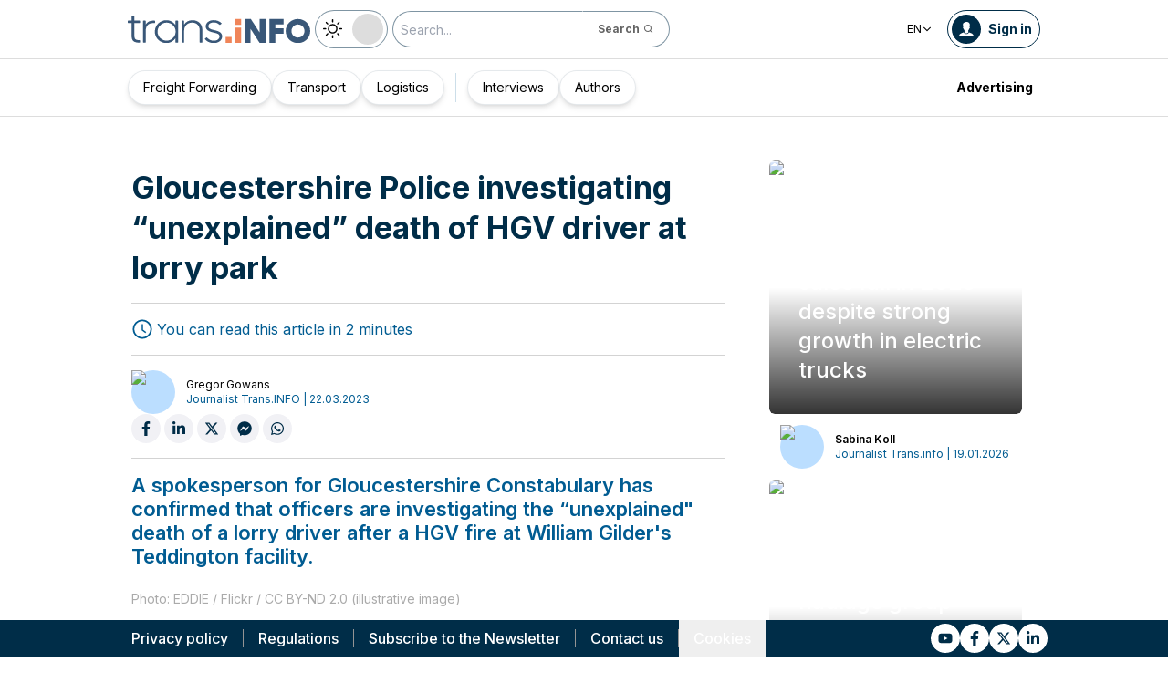

--- FILE ---
content_type: text/x-component
request_url: https://trans.info/en/sales?_rsc=wrhup
body_size: 123022
content:
3:I[4707,[],""]
5:I[36423,[],""]
8:I[10376,["5878","static/chunks/5878-63afada22e240c17.js","7601","static/chunks/app/error-5b52fa143fc03e3f.js"],"default"]
9:I[65878,["2636","static/chunks/4f53ad1b-76b1d327a8ba0349.js","2502","static/chunks/a63740d3-3cee1c883db8a5f7.js","2400","static/chunks/12038df7-c110168237fa73eb.js","5735","static/chunks/5735-853fb8ea957c9961.js","3817","static/chunks/3817-d9692ed11d5fcc0b.js","6933","static/chunks/6933-7c13990b0819d909.js","3786","static/chunks/3786-c2c86de1aac8a274.js","2267","static/chunks/2267-6d39be8c79a8e90e.js","8333","static/chunks/8333-904be654b0e83d2a.js","4930","static/chunks/4930-f3f5e749e21a682f.js","9501","static/chunks/9501-3874ab369a869d6b.js","5878","static/chunks/5878-63afada22e240c17.js","1644","static/chunks/1644-ea97ecb0c7a52545.js","2261","static/chunks/2261-fbf67e7ab9acf76c.js","8986","static/chunks/8986-89ed499b7221ece4.js","8224","static/chunks/8224-49feedd0aa0916d3.js","1132","static/chunks/1132-082f38aa12d89a74.js","8894","static/chunks/8894-c5a25a3bafedb7d9.js","6758","static/chunks/6758-0c1281818127b5c1.js","5544","static/chunks/5544-3426bab855bf833d.js","812","static/chunks/812-b4e4139529499dc0.js","7085","static/chunks/7085-61b2b90b37e0b864.js","7679","static/chunks/7679-1f9528065a7df8b8.js","2396","static/chunks/2396-c336753bb45fb11f.js","4815","static/chunks/app/%5Blocale%5D/(default)/page-814e5f10ed942d35.js"],"Image"]
4:["locale","en","d"]
0:["plTATTVZyW9wOMPn3TKzQ",[[["",{"children":[["locale","en","d"],{"children":["(default)",{"children":["sales",{"children":["__PAGE__",{}]}]}]}]},"$undefined","$undefined",true],["",{"children":[["locale","en","d"],{"children":["(default)",{"children":["sales",{"children":["__PAGE__",{},[["$L1","$L2",null],null],null]},[null,["$","$L3",null,{"parallelRouterKey":"children","segmentPath":["children","$4","children","(default)","children","sales","children"],"error":"$undefined","errorStyles":"$undefined","errorScripts":"$undefined","template":["$","$L5",null,{}],"templateStyles":"$undefined","templateScripts":"$undefined","notFound":"$undefined","notFoundStyles":"$undefined"}]],null]},[[[["$","link","0",{"rel":"stylesheet","href":"/_next/static/css/0788d812fe1c6770.css","precedence":"next","crossOrigin":"$undefined"}]],"$L6"],null],null]},[[[["$","link","0",{"rel":"stylesheet","href":"/_next/static/css/e328eac134c223f3.css","precedence":"next","crossOrigin":"$undefined"}]],"$L7"],null],null]},[[[["$","link","0",{"rel":"stylesheet","href":"/_next/static/css/0b8aca63e754225b.css","precedence":"next","crossOrigin":"$undefined"}]],["$","$L3",null,{"parallelRouterKey":"children","segmentPath":["children"],"error":"$8","errorStyles":[],"errorScripts":[],"template":["$","$L5",null,{}],"templateStyles":"$undefined","templateScripts":"$undefined","notFound":["$","html",null,{"lang":"en","children":["$","body",null,{"children":[["$","a",null,{"href":"/","className":"relative z-10 mt-10 flex w-full justify-center","children":["$","$L9",null,{"src":"/static/svg/transinfoLogoWhite.svg","alt":"TransInfo","width":400,"height":100}]}],["$","$L9",null,{"src":"/static/404.jpg","fill":true,"style":{"objectFit":"cover"},"className":"z-0","alt":"dupa"}]]}]}],"notFoundStyles":[]}]],null],null],["$La",null]]]]
c:I[52888,["6941","static/chunks/app/%5Blocale%5D/(default)/template-9fd6c59f45df2c2d.js"],"default"]
e:I[63214,["2636","static/chunks/4f53ad1b-76b1d327a8ba0349.js","2502","static/chunks/a63740d3-3cee1c883db8a5f7.js","2400","static/chunks/12038df7-c110168237fa73eb.js","5735","static/chunks/5735-853fb8ea957c9961.js","3817","static/chunks/3817-d9692ed11d5fcc0b.js","6933","static/chunks/6933-7c13990b0819d909.js","3786","static/chunks/3786-c2c86de1aac8a274.js","2267","static/chunks/2267-6d39be8c79a8e90e.js","8333","static/chunks/8333-904be654b0e83d2a.js","4930","static/chunks/4930-f3f5e749e21a682f.js","9501","static/chunks/9501-3874ab369a869d6b.js","5878","static/chunks/5878-63afada22e240c17.js","1644","static/chunks/1644-ea97ecb0c7a52545.js","2261","static/chunks/2261-fbf67e7ab9acf76c.js","8986","static/chunks/8986-89ed499b7221ece4.js","8224","static/chunks/8224-49feedd0aa0916d3.js","1132","static/chunks/1132-082f38aa12d89a74.js","8894","static/chunks/8894-c5a25a3bafedb7d9.js","6758","static/chunks/6758-0c1281818127b5c1.js","5544","static/chunks/5544-3426bab855bf833d.js","812","static/chunks/812-b4e4139529499dc0.js","7085","static/chunks/7085-61b2b90b37e0b864.js","7679","static/chunks/7679-1f9528065a7df8b8.js","2396","static/chunks/2396-c336753bb45fb11f.js","4815","static/chunks/app/%5Blocale%5D/(default)/page-814e5f10ed942d35.js"],"DefaultHeadScripts"]
f:I[62339,["2400","static/chunks/12038df7-c110168237fa73eb.js","5735","static/chunks/5735-853fb8ea957c9961.js","3817","static/chunks/3817-d9692ed11d5fcc0b.js","6933","static/chunks/6933-7c13990b0819d909.js","3786","static/chunks/3786-c2c86de1aac8a274.js","2267","static/chunks/2267-6d39be8c79a8e90e.js","4930","static/chunks/4930-f3f5e749e21a682f.js","1644","static/chunks/1644-ea97ecb0c7a52545.js","3776","static/chunks/3776-47b1d36c2890c208.js","2259","static/chunks/2259-bd60322da35d2359.js","1203","static/chunks/app/%5Blocale%5D/layout-b619b7730e3ecb8f.js"],"Body"]
10:I[9873,["2400","static/chunks/12038df7-c110168237fa73eb.js","5735","static/chunks/5735-853fb8ea957c9961.js","3817","static/chunks/3817-d9692ed11d5fcc0b.js","6933","static/chunks/6933-7c13990b0819d909.js","3786","static/chunks/3786-c2c86de1aac8a274.js","2267","static/chunks/2267-6d39be8c79a8e90e.js","4930","static/chunks/4930-f3f5e749e21a682f.js","1644","static/chunks/1644-ea97ecb0c7a52545.js","3776","static/chunks/3776-47b1d36c2890c208.js","2259","static/chunks/2259-bd60322da35d2359.js","1203","static/chunks/app/%5Blocale%5D/layout-b619b7730e3ecb8f.js"],"FeatureFlagContextProvider"]
12:I[4558,["2400","static/chunks/12038df7-c110168237fa73eb.js","5735","static/chunks/5735-853fb8ea957c9961.js","3817","static/chunks/3817-d9692ed11d5fcc0b.js","6933","static/chunks/6933-7c13990b0819d909.js","3786","static/chunks/3786-c2c86de1aac8a274.js","2267","static/chunks/2267-6d39be8c79a8e90e.js","4930","static/chunks/4930-f3f5e749e21a682f.js","1644","static/chunks/1644-ea97ecb0c7a52545.js","3776","static/chunks/3776-47b1d36c2890c208.js","2259","static/chunks/2259-bd60322da35d2359.js","1203","static/chunks/app/%5Blocale%5D/layout-b619b7730e3ecb8f.js"],"default"]
13:"$Sreact.suspense"
14:I[89199,["2400","static/chunks/12038df7-c110168237fa73eb.js","5735","static/chunks/5735-853fb8ea957c9961.js","3817","static/chunks/3817-d9692ed11d5fcc0b.js","6933","static/chunks/6933-7c13990b0819d909.js","3786","static/chunks/3786-c2c86de1aac8a274.js","2267","static/chunks/2267-6d39be8c79a8e90e.js","4930","static/chunks/4930-f3f5e749e21a682f.js","1644","static/chunks/1644-ea97ecb0c7a52545.js","3776","static/chunks/3776-47b1d36c2890c208.js","2259","static/chunks/2259-bd60322da35d2359.js","1203","static/chunks/app/%5Blocale%5D/layout-b619b7730e3ecb8f.js"],"default"]
15:I[57812,["2400","static/chunks/12038df7-c110168237fa73eb.js","5735","static/chunks/5735-853fb8ea957c9961.js","3817","static/chunks/3817-d9692ed11d5fcc0b.js","6933","static/chunks/6933-7c13990b0819d909.js","3786","static/chunks/3786-c2c86de1aac8a274.js","2267","static/chunks/2267-6d39be8c79a8e90e.js","4930","static/chunks/4930-f3f5e749e21a682f.js","1644","static/chunks/1644-ea97ecb0c7a52545.js","3776","static/chunks/3776-47b1d36c2890c208.js","2259","static/chunks/2259-bd60322da35d2359.js","1203","static/chunks/app/%5Blocale%5D/layout-b619b7730e3ecb8f.js"],"default"]
16:I[95227,["2400","static/chunks/12038df7-c110168237fa73eb.js","5735","static/chunks/5735-853fb8ea957c9961.js","3817","static/chunks/3817-d9692ed11d5fcc0b.js","6933","static/chunks/6933-7c13990b0819d909.js","3786","static/chunks/3786-c2c86de1aac8a274.js","2267","static/chunks/2267-6d39be8c79a8e90e.js","4930","static/chunks/4930-f3f5e749e21a682f.js","1644","static/chunks/1644-ea97ecb0c7a52545.js","3776","static/chunks/3776-47b1d36c2890c208.js","2259","static/chunks/2259-bd60322da35d2359.js","1203","static/chunks/app/%5Blocale%5D/layout-b619b7730e3ecb8f.js"],"default"]
17:I[35149,["2400","static/chunks/12038df7-c110168237fa73eb.js","5735","static/chunks/5735-853fb8ea957c9961.js","3817","static/chunks/3817-d9692ed11d5fcc0b.js","6933","static/chunks/6933-7c13990b0819d909.js","3786","static/chunks/3786-c2c86de1aac8a274.js","2267","static/chunks/2267-6d39be8c79a8e90e.js","4930","static/chunks/4930-f3f5e749e21a682f.js","1644","static/chunks/1644-ea97ecb0c7a52545.js","3776","static/chunks/3776-47b1d36c2890c208.js","2259","static/chunks/2259-bd60322da35d2359.js","1203","static/chunks/app/%5Blocale%5D/layout-b619b7730e3ecb8f.js"],"default"]
6:["$Lb",["$","$L3",null,{"parallelRouterKey":"children","segmentPath":["children","$4","children","(default)","children"],"error":"$undefined","errorStyles":"$undefined","errorScripts":"$undefined","template":["$","$Lc",null,{"children":["$","$L5",null,{}]}],"templateStyles":[],"templateScripts":[],"notFound":"$undefined","notFoundStyles":"$undefined"}],"$Ld"]
7:["$","html",null,{"lang":"en","className":"scroll-smooth","children":[["$","head",null,{"children":["$","$Le",null,{}]}],["$","$Lf",null,{"children":[["$","$L10",null,{"data":{"lang_based":[{"lang":"pl","promotions":[{"from":1722240000,"to":1727308740,"label":"Promocja 1+1","link":"https://trans.info/pl/rules/promo-1-plus-1"}],"default_promotions":[{"from":1722211200,"to":1727308740,"promo_code":"1plus1","promo_code_name":"1+1 na subskrypcjÄ™ trans.iNFO premium","custom_label":"Aktualnie obowiÄ…zuje u nas promocja \"1+1 na subskrypcjÄ™ trans.iNFO premium\". JeÅ¼eli chcesz skorzystaÄ‡ z tej promocji i kupujÄ…c jednÄ… rocznÄ… subskrypcjÄ™ - otrzymaÄ‡ drugÄ… caÅ‚kowicie za darmo (a jeÅ›li zdecydujesz siÄ™ na zakup dwÃ³ch subskrypcji - dostaniesz aÅ¼ cztery!) - kliknij TAK"}],"payments":{"probe_payments_enabled":true},"offer":{"version":"1"}}],"flags":{"article":{"newsAbleToBeBlocked":true,"socialLogInFirstScreen":false},"auth":{"registerVersion":"2","rememberMe":true},"main_page":{"wersja_strony_glownej":"2","main_page_version":2},"premium":{"enabled":false,"buy_enabled":false}}},"children":"$L11"}],["$","$L12",null,{}],["$","$13",null,{"children":["$","$L14",null,{}]}],["$","$L15",null,{}],["$","$L16",null,{}],["$","$L17",null,{}],"$L18"]}]]}]
a:[["$","meta","0",{"name":"viewport","content":"width=device-width, initial-scale=1"}],["$","meta","1",{"charSet":"utf-8"}],["$","title","2",{"children":"Portal dla transportu i logistyki"}],["$","meta","3",{"name":"description","content":"Portal dla transportu i logistyki"}],["$","meta","4",{"name":"author","content":"trans.info"}],["$","meta","5",{"name":"robots","content":"index, follow"}],["$","meta","6",{"name":"theme-color","content":"#FFDC3A"}],["$","link","7",{"rel":"canonical","href":"https://trans.info"}],["$","link","8",{"rel":"alternate","hrefLang":"pl","href":"https://trans.info/pl"}],["$","link","9",{"rel":"alternate","hrefLang":"de","href":"https://trans.info/de"}],["$","link","10",{"rel":"alternate","hrefLang":"en","href":"https://trans.info/en"}],["$","link","11",{"rel":"alternate","hrefLang":"es","href":"https://trans.info/es"}],["$","link","12",{"rel":"alternate","hrefLang":"fr","href":"https://trans.info/fr"}],["$","link","13",{"rel":"alternate","hrefLang":"it","href":"https://trans.info/it"}],["$","link","14",{"rel":"alternate","hrefLang":"ru","href":"https://trans.info/ru"}],["$","link","15",{"rel":"alternate","hrefLang":"lt","href":"https://trans.info/lt"}],["$","link","16",{"rel":"alternate","hrefLang":"ro","href":"https://trans.info/ro"}],["$","link","17",{"rel":"alternate","hrefLang":"hu","href":"https://trans.info/hu"}],["$","link","18",{"rel":"alternate","hrefLang":"uk","href":"https://trans.info/ua"}],["$","meta","19",{"property":"og:title","content":"Portal dla transportu i logistyki"}],["$","meta","20",{"property":"og:description","content":"Portal dla transportu i logistyki"}],["$","meta","21",{"property":"og:url","content":"https://trans.info"}],["$","meta","22",{"property":"og:site_name","content":"Trans.INFO"}],["$","meta","23",{"property":"og:locale","content":"en"}],["$","meta","24",{"property":"og:image","content":"https://trans.info/trans-info.jpg"}],["$","meta","25",{"property":"og:image:width","content":"1200"}],["$","meta","26",{"property":"og:image:height","content":"627"}],["$","meta","27",{"property":"og:image:alt","content":"Portal i dla transportu i logistyki"}],["$","meta","28",{"property":"og:type","content":"website"}],["$","meta","29",{"name":"twitter:card","content":"summary"}],["$","meta","30",{"name":"twitter:site","content":"trans.info"}],["$","meta","31",{"name":"twitter:title","content":"Trans.iNFO"}],["$","meta","32",{"name":"twitter:description","content":"Portal dla transportu i logistyki"}],["$","meta","33",{"name":"twitter:image","content":"https://trans.info/trans-info.jpg"}],["$","meta","34",{"name":"twitter:image:width","content":"1200"}],["$","meta","35",{"name":"twitter:image:height","content":"627"}],["$","meta","36",{"name":"twitter:image:alt","content":"Portal i dla transportu i logistyki"}],["$","meta","37",{"name":"next-size-adjust"}]]
1:null
19:I[59459,["2400","static/chunks/12038df7-c110168237fa73eb.js","5735","static/chunks/5735-853fb8ea957c9961.js","3817","static/chunks/3817-d9692ed11d5fcc0b.js","6933","static/chunks/6933-7c13990b0819d909.js","3786","static/chunks/3786-c2c86de1aac8a274.js","2267","static/chunks/2267-6d39be8c79a8e90e.js","4930","static/chunks/4930-f3f5e749e21a682f.js","1644","static/chunks/1644-ea97ecb0c7a52545.js","3776","static/chunks/3776-47b1d36c2890c208.js","2259","static/chunks/2259-bd60322da35d2359.js","1203","static/chunks/app/%5Blocale%5D/layout-b619b7730e3ecb8f.js"],"default"]
1a:I[64431,["2400","static/chunks/12038df7-c110168237fa73eb.js","6115","static/chunks/8dc5345f-eb58e227352ef8ac.js","9929","static/chunks/4f9d9cd8-ac730608f1b6e825.js","2420","static/chunks/9081a741-51aedfaed072c4d2.js","5735","static/chunks/5735-853fb8ea957c9961.js","3817","static/chunks/3817-d9692ed11d5fcc0b.js","6933","static/chunks/6933-7c13990b0819d909.js","3786","static/chunks/3786-c2c86de1aac8a274.js","2267","static/chunks/2267-6d39be8c79a8e90e.js","5878","static/chunks/5878-63afada22e240c17.js","1056","static/chunks/1056-422f3165c8e8157f.js","3603","static/chunks/3603-eb1eead648e8ceb6.js","1756","static/chunks/1756-87da362f1581ea17.js","4236","static/chunks/4236-16de494c25de9a79.js","2259","static/chunks/2259-bd60322da35d2359.js","3221","static/chunks/3221-21779e18339b04b8.js","858","static/chunks/app/%5Blocale%5D/(default)/layout-b250a606d1f64ef9.js"],"default"]
18:["$","$L19",null,{"translations":{"fieldTooLong":"Value must be shorter than [value] characters.","fieldTooShort":"Value must be longer than [value] characters.","invalidEmail":"Invalid email address.","invalidLink":"Invalid URL address.","invalidEnumValue":"One of the values: [expected] was expected.","nonempty":"Field cannot be empty.","other":"Invalid field value.","required":"Field is required.","valueTooHigh":"Value must be lower than [value].","valueTooLow":"Value must be higher than [value]."}}]
d:["$","$L1a",null,{"children":"$L1b"}]
1c:I[10575,["2636","static/chunks/4f53ad1b-76b1d327a8ba0349.js","2502","static/chunks/a63740d3-3cee1c883db8a5f7.js","2400","static/chunks/12038df7-c110168237fa73eb.js","5735","static/chunks/5735-853fb8ea957c9961.js","3817","static/chunks/3817-d9692ed11d5fcc0b.js","6933","static/chunks/6933-7c13990b0819d909.js","3786","static/chunks/3786-c2c86de1aac8a274.js","2267","static/chunks/2267-6d39be8c79a8e90e.js","8333","static/chunks/8333-904be654b0e83d2a.js","4930","static/chunks/4930-f3f5e749e21a682f.js","9501","static/chunks/9501-3874ab369a869d6b.js","5878","static/chunks/5878-63afada22e240c17.js","1644","static/chunks/1644-ea97ecb0c7a52545.js","2261","static/chunks/2261-fbf67e7ab9acf76c.js","8986","static/chunks/8986-89ed499b7221ece4.js","8224","static/chunks/8224-49feedd0aa0916d3.js","1132","static/chunks/1132-082f38aa12d89a74.js","8894","static/chunks/8894-c5a25a3bafedb7d9.js","6758","static/chunks/6758-0c1281818127b5c1.js","5544","static/chunks/5544-3426bab855bf833d.js","812","static/chunks/812-b4e4139529499dc0.js","7085","static/chunks/7085-61b2b90b37e0b864.js","7679","static/chunks/7679-1f9528065a7df8b8.js","2396","static/chunks/2396-c336753bb45fb11f.js","4815","static/chunks/app/%5Blocale%5D/(default)/page-814e5f10ed942d35.js"],"default"]
1d:I[74972,["2400","static/chunks/12038df7-c110168237fa73eb.js","5735","static/chunks/5735-853fb8ea957c9961.js","3817","static/chunks/3817-d9692ed11d5fcc0b.js","6933","static/chunks/6933-7c13990b0819d909.js","3786","static/chunks/3786-c2c86de1aac8a274.js","2267","static/chunks/2267-6d39be8c79a8e90e.js","4930","static/chunks/4930-f3f5e749e21a682f.js","1644","static/chunks/1644-ea97ecb0c7a52545.js","3776","static/chunks/3776-47b1d36c2890c208.js","2259","static/chunks/2259-bd60322da35d2359.js","1203","static/chunks/app/%5Blocale%5D/layout-b619b7730e3ecb8f.js"],"default"]
24:I[19558,["2400","static/chunks/12038df7-c110168237fa73eb.js","6115","static/chunks/8dc5345f-eb58e227352ef8ac.js","9929","static/chunks/4f9d9cd8-ac730608f1b6e825.js","2420","static/chunks/9081a741-51aedfaed072c4d2.js","5735","static/chunks/5735-853fb8ea957c9961.js","3817","static/chunks/3817-d9692ed11d5fcc0b.js","6933","static/chunks/6933-7c13990b0819d909.js","3786","static/chunks/3786-c2c86de1aac8a274.js","2267","static/chunks/2267-6d39be8c79a8e90e.js","5878","static/chunks/5878-63afada22e240c17.js","1056","static/chunks/1056-422f3165c8e8157f.js","3603","static/chunks/3603-eb1eead648e8ceb6.js","1756","static/chunks/1756-87da362f1581ea17.js","4236","static/chunks/4236-16de494c25de9a79.js","2259","static/chunks/2259-bd60322da35d2359.js","3221","static/chunks/3221-21779e18339b04b8.js","858","static/chunks/app/%5Blocale%5D/(default)/layout-b250a606d1f64ef9.js"],"default"]
25:I[26955,["2400","static/chunks/12038df7-c110168237fa73eb.js","6115","static/chunks/8dc5345f-eb58e227352ef8ac.js","9929","static/chunks/4f9d9cd8-ac730608f1b6e825.js","2420","static/chunks/9081a741-51aedfaed072c4d2.js","5735","static/chunks/5735-853fb8ea957c9961.js","3817","static/chunks/3817-d9692ed11d5fcc0b.js","6933","static/chunks/6933-7c13990b0819d909.js","3786","static/chunks/3786-c2c86de1aac8a274.js","2267","static/chunks/2267-6d39be8c79a8e90e.js","5878","static/chunks/5878-63afada22e240c17.js","1056","static/chunks/1056-422f3165c8e8157f.js","3603","static/chunks/3603-eb1eead648e8ceb6.js","1756","static/chunks/1756-87da362f1581ea17.js","4236","static/chunks/4236-16de494c25de9a79.js","2259","static/chunks/2259-bd60322da35d2359.js","3221","static/chunks/3221-21779e18339b04b8.js","858","static/chunks/app/%5Blocale%5D/(default)/layout-b250a606d1f64ef9.js"],"default"]
11:["$","$L1c",null,{"locale":"en","now":"$D2026-01-20T08:08:40.735Z","timeZone":"UTC","messages":{"main":{"yes":"Yes","no":"No","main":{"title":"Website for transport and logistics","subTitle":"Trans.Info - website for transport and logistics.","seeMore":"See more","seeMoreAnswers":"Show more answers","seeAll":"See all","hideAnswers":"Collapse the answers","seeAllMovies":"See all movies","homePage":"Return to the home page","homePageBreadcrumb":"Home page","or":"or","description":"Our experts and journalists across Europe provide carriers, shippers and drivers with the most important information and knowledge.","contactHeader":"We provide  knowledge and inspiration to develop the transport industry in Europe","contactMe":"Contact us","contactTime":" ","rightsReserved":"All rights reserved","searchTitle":"Database and search engine for articles on transport","newsletterTitle":"Newsletter on transport and logistics","contactMeRegulations":"I agree for processing my personal data included in the contact form by Polish Road Transport Institute Foundation (2-4 RacÅ‚awicka Street, 53-146 WrocÅ‚aw) for purposes of execution of the application."},"website":{"title":"Website for transport and logistics","description":"Website for transport and logistics"},"navigation":{"readMore":"[Read more]","readLess":"[Read less]","forum":"Forum","people":"People","jobs":" Job opportunities","jobsUrl":"https://www.transjobs.eu/en/jobs","login":"Sign in","profile":"Profile","settings":"Settings","notifications":"Notifications","contact":"Contact us","policy":"Privacy policy","policyUrl":"privacy-policy","rules":"Regulations","rulesUrl":"rules","logout":"Log out","postTitle":"Article title","postContent":"Article content","goHome":"Go back to homepage","ads":"Advertising","redirecting":"Redirecting...","adsUrl":"https://cdn-trans.info/uploads/2022/12/8b490025a0bf22a5373197ae11c.pdf","goBackToMain":"Kliknij by zamknÄ…Ä‡ i wrÃ³ciÄ‡ do strony gÅ‚Ã³wnej","dropDown":{"video":{"title":"Video - the only television for transport and logistics.","description":"Video news, live meetings with experts, information from the TSL industry."},"people":{"recommendedEntries":"Recommended entries","recommendedAuthors":"Recommended authors","seeAllAuthors":"See all authors","title":"Trans.Info - People from the transport and logistics industry","description":"Journalists, TSL experts, lawyers, drivers, business representatives. The most important people in the world of transport and logistics in one portal."}},"newMagazine":"Poznaj nasze specjalne publikacje","newMagazineUrl":"/page/e-magazyn","newRules":"Amendment of the trans.INFO's Terms and Conditions","newRulesFull":"In connection with the change of the scope and principles of providing by Trans.info sp. z o.o. the services to which the provisions of the Trans.info's Website Terms and Conditions apply, in particular in the scope of dedicating the Website to professional users, Trans.info sp. z o.o. informs about the change of the Terms and Conditions, which shall enter into force within 30 days from the date of posting this notice on the Website, i.e. from 31.03.2023. The new Terms and Conditions are available at: (<a href='https://trans.info/rules/new' class='link-color'>https://trans.info/rules/new</a>). The personal data of Customers and Users of the Website is processed in accordance with the Privacy Policy (<a href='https://trans.info/policy/new' class='link-color'>https://trans.info/policy/new</a>).","newsletter":"Newsletter"},"functionalities":{"addNews":"Add news","addComment":"Add comment","toArticle":"To the article","share":"Share","shareArticle":"UdostÄ™pnij artykuÅ‚","comment":"Comment","cancel":"Anuluj","rate":"Rate","joinSocial":"Join our transport community on {name}","joinAs":"Join us","socials":{"fb":"Facebook","li":"Linkedin","vk":"VK","telegram":"telegram"},"download":"Download","watch":"Obejrzyj","joinSocialLi":""},"label":{"news":"Newest articles","partners":"From our partners","recommended":"Recommended by the editorial team","podcasts":"Podcasts","rest":"Other","loginBy":"Use {service} account","signin":"Sign in","createAccount":"Create an account","registerWithEmail":"Register using your email address","newUser":"Are you a new user? <aRegister>Create an account</aRegister>","or":"or","new":"NEW","webinar":"WEBINAR","podcast":"PODCAST","advertisement":"Advertisement","goBack":"Back","doesntRememberPassword":"Forgotten your password?","forgottenPasswordDescription":"Enter the email address you used to register your account. You will receive a password reset link with instructions to the address you provided.","backToLogin":"Go back to login","ukraina":"Ukrainian","name":"Name","surname":"Surname","nameSurname":"Name and Surname","dob":"Date of birth","email":"E-mail address","phone":"Phone number","contactWith":"Contact {name}, who will advise what solution will be most beneficial for your business.","oldPassword":"Old password","newPassword":"New password","password":"Password","writeNewPassword":"Enter new password to sign in","confirmPassword":"Confirm new password","company":"Company","companyName":"Company name","role":"Position","positionName":"Job title","transID":"Trans-id*","optional":"Optional","login":"Signing in","dataSaved":"Your details have been successfully updated.","topAuthor":"Our authors","video":"Video","popular":"Trending articles","similarVideo":"Similar videos","ourInterviews":"Latest interviews","transport":"Transport","logistics":"Logistics","trucking":"Truck drivers","shipment":"shipment","transportLink":"transport","logisticsLink":"logistics","truckingLink":"truck-drivers","shipmentLink":"spedition","interviews":"Latest interviews","transportDescription":"Transport - articles on legal changes, optimization of costs in transport companies, acquisition of clients, insurance and search for drivers.","logisticsDescription":"Logistics - articles on supply chain security and optimization, certification, cooperation with carriers, new trends and technologies in logistics and warehousing.","truckingDescription":"Drivers - articles on road conditions, traffic bans, premiers of new tractors and trailers, health and development in the driving profession and entertainment materials.","shipmentDescription":"shipment","interviewsDescription":"Latest interviews","jobOffers":"Job offers","blogs":"Blogs","more":"more","userQuote":"Readers quotes","allVideos":"All videos","updated":"Updated","premium":"Premium","premiumOffer":"Premium offer","buttons":{"update":"Update","change":"Replace","sendMessage":"Send a message","save":"Save","next":"Next","confirm":"Confirm","send":"Send","sendEmail":"Send email","exit":"Exit"},"profile":{"whoAreYou":"Tell us who you are so that we can better tailor the content to your preferences.","interestsQuestion":"What are you interested in?","describeYou":"Write a few words about your work, experience, hobbies...","aboutCompany":{"companyQuestion":"What is the profile of your company?","companyAnswer1":"forwarding","companyAnswer2":"production","companyAnswer3":"shipment","companyAnswer4":"media","companyAnswer5":"services for TSL","companyAnswer6":"other"},"aboutPosition":{"positionQuestion":"What is your position?","positionAnswer1":"company owner","positionAnswer2":"carrier","positionAnswer3":"logistician","positionAnswer4":"dispatcher","positionAnswer5":"professional driver","positionAnswer6":"other"},"invoice":{"paymentStatus":{"label":"Status","NEW":"New","PAID":"Paid","REFUNDED":"Refunded","UNVERIFIED":"Unverified"},"dateFrom":"Paid invoice until:","dateTo":"Premium valid until:","Id":"Invoice no:","Amount":"Invoice amount:","Download":"Download invoice:","Users":"User number"},"deleteConfirm":"I confirm I want to delete an account in trans.INFO service","deleteButton":"Delete account","deleteByContact":"Currently the automatic removal is disabled. To remove account please contact us at pomoc@trans.info."},"placeholder":{"search":"Search...","searchMobile":"Search","comment":"Leave a comment...","answer":"Reply...","firstName":"Name","lastName":"Surname","email":"E-mail address","message":"Message","writeSomething":"Write something...","articleTitle":"Article title","articleContent":"Article content"},"checkAll":"Mark all consents"},"conditions":{"profile":"I hereby agree to the processing of my personal data contained in the registration form by the Administrator (Polish Road Transport Institute Foundation).","registerRules":{"content1":"The rules of using the Website are set out in the ","rules":"Regulations","content2":" When registering an account, you accept its provisions and the rules of data processing specified in the ","policy":"Privacy Policy"},"agreeWith":"I agree with","regulations":"the Regulations"},"message":{"deletedComment":"The comment has been deleted","errorSelectVal":"Select at least one value from each list","noPosts":"(no posts)","emptyContentToView":"No content to be displayed","confirmAccountFromEmail":"receive the e-mail and confirm your registration","completeAccount":"To complete the registration confirm e-mail address:","checkEmail":"Check your e-mail and click on the button in the message.","sendAgain":"The message has not arrived?","resendEmail":"Send it again.","passwordChanged":"HasÅ‚o zostaÅ‚o zmienione. ProszÄ™ zalogowaÄ‡ siÄ™ ponownie.","getRecoveryKey":"Enter the username of e-mail address used to set up your account. You will receive a link to reset your password along with the instructions.","accountDeleted":"Your account has been successfully deleted.","errors":{"savingFailure":"Saving data has failed.","atLeastOne":"At least one list item must be selected.","wrongEmail":"The entered e-mail address is invalid.","passwordsNotMatch":"The entered passwords do not match.","emailExists":"There is already an account with the entered email address.","error":"An error has occurred:","commentFailure":"Your comment cannot be added, please try again later.","commentDuplicate":"This comment has already been added","noTagPosts":"Tag with this name does not exist, please try again.","noAuthorPosts":"The user has not added any articles yet or does not exist, please come back later.","badUrl":"Link to this page is incorrect, check the link and try again.","fileTooLarge":"The file size is too large. Max: ","wrongFileType":"You selected an invalid file type. Valid file types: ","failedToDeleteAccount":"Failed to delete your account. Please try again later.","error404":"You are on a now-defunct webpage about transport, logistics and forwarding.","error500":"Server error","contact":"Something went wrong - could not send the message","errorMessage":"We apologise, but we are suffering an outage on one of our services. We are working on a solution to the problem."},"success":{"changesSaved":"Your data has been successfully saved. The changes will be visible after the next login.","contact":"Message has been successfully sent","allOk":"Ok"},"validation":{"noSpecialsAndNumbers":"Please do not use special characters and numbers such as (0-9, $, #, !, &, @)","noSpecials":"Please do not use special characters such as ($, #, !, &, @)","passwordRequirements":"Your password must contain at least 5 characters (A-Z), up to 30, and at least 1 number."},"account":{"errors":{"loginFailed":"Login and/or password are incorrect!","socialLoginFailed":" - Log in error. Probably the email address is already assigned to another account.","passwordResetFailure":"The account with this email address does not exist.","emailNotActivatedFailure":"Your account has not been activated yet! Click the link in the email we sent you when you created your account.","emailResendFailure":"Uploading has failed.","reLoginAt":"Re-login available at","failedLoginAttempt":{"failedLoginAttemptText1":"Used","failedLoginAttemptText2":"of","failedLoginAttemptText3":"login attempts"}},"success":{"passwordResetEmailSent":"An email with a password resetting link has been sent.","emailResendSuccess":"An email with an activation link has been sent again.","changePassword":"The password has been changed. Log in to your account."}}},"account":{"loginToContinue":"Sign in to continue","register":"Sign up","noAccount":"Don't have an account yet?","createAnAccount":"Create an acccount","haveAccount":"Already have an account? sign in","myAccount":"My account","rememberMe":"Remember me","loginWith":"Sign in using:","enterYourRegisterData":"Please enter your name, surname and password","forgottenPassword":"Forgot your password?","forgottenPasswordDescription":"Enter the email address you used to register your account. You will receive a link to reset your password along with the instructions.","confirmRegistration":"To complete the registration check your e-mail and click the activation link.","noConfirmRegistrationMsg":"Did not get the e-mail? We will send it again.","hello":"Hi!","usePasswordReset":"Please use the password recovery.","registerAndJoin":"Sign up and join the world`s largest transport community","registerReason":{"whyRegister":"By signing in you get:","whyRegisterP1":"the possibility to comment and rate articles","whyRegisterP2":"access to articles for signed in users","whyRegisterP3":"the right to discuss on the forum"},"confirmKey":{"confirmKeySuccess":"The password has been successfully saved. The account has been activated.","confirmKeyFailure":"Account activation has failed. Please try again later.","confirmKeyExpired":"Activation key has expired.","confirmKeyInvalid":"Activation key is invalid or the account has already been activated."},"profile":{"headers":{"aboutYou":"About you","aboutMe":"About you","interests":"Interests","companyAndPosition":"Company and position","deleteAccount":"Account deletion","agreements":"Marketing consents"}},"notifications":{"notifyWhenSomebodyReplies":"Notify me when someone replies to my comment","notifyWhenICommented":"Notify me about all comments in articles under which I posted comments","notifyBloggerAllComments":"Notify me about comments under entries on my blog","marketingConsent":"I consent to receiving marketing content about current products and offers","setItUp":{"text":"In order to set notifications about comments - ","link":"go to your profile"}}},"posts":{"featuredArticle":"Featured articles","moreText":"more articles","similarArticles":"Related articles","similarVideos":"Similar videos","hotDiscutions":"Hot discussions","lastArticles":"Latest articles","comments":"comments ({count})","lastComments":"Recent comments","noComments":"this article has no comments yet","postsWithTag":"Posts with tag:","postWithText":"Posts with text","userPosts":"User articles","addTo":"Add to","taggedPosts":"Posts tagged:","tags":"Tags","memberSince":"Created account","phrase":"Phrase","seeAllVideos":"Zobacz wszystkie nasze filmy","new":"NowoÅ›ci","newVideo":"nowoÅ›ci video","inComments":"in comments","readingTime":"You can read this article in {time} {rest}","minute0":"minute","minute1":"minutes","minute2":"minutes","speechSynthesis":"Listen to this article","speechSynthesisImpossible":"You do not have any voice synthesis voices installed. \nInstall them and try again.","copyMessage":"Read more at: ","readMore":"Read more","noResults":"No results","alsoRead":"Also read","articleBanner":{"premium":{"article":"Czytasz ten artykuÅ‚ dziÄ™ki <strong>aktywnej subskrypcji</strong> trans.iNFO. <strong>DziÄ™kujemy!</strong>","article-subtext":"premium","main":"JesteÅ› w strefie","mainPremium":"premium","mainSubtext":"Korzystasz dziÄ™ki aktywnej subskrypcji.","mainThankYou":"DziÄ™kujemy","mobile":"JesteÅ› w strefie <strong class='articleBannerPremium'>premium</strong>"},"freemium":{"article":"<strong>MateriaÅ‚ premium.</strong> Korzystaj z nielimitowanego dostÄ™pu w ramach subskrypcji premium. <a href=\"/pl/premium/oferta\" class=\"d-block\"><strong>SPRAWDÅ¹ OFERTÄ˜</strong></a>","article-subtext":"premium","main":"Nieograniczony dostÄ™p do branÅ¼owej wiedzy","mainList":{"topLine":"ciesz siÄ™ czytaniem <strong>BEZ REKLAM</strong>","middleLine":"dostÄ™p do <strong>WSZYSTKICH</strong> artykuÅ‚Ã³w","bottomLine":"dostÄ™p do <strong>PODCASTÃ“W</strong>"},"login":"Zaloguj siÄ™","register":"Zarejestruj siÄ™","mainSentence":{"learn":"poznaj wiÄ™cej","benefits":"korzyÅ›ci z aktywnego czÅ‚onkostwa","premium":"premium"},"main-mobile":{"text":"JesteÅ› w strefie <strong class='articleBannerPremium'>premium</strong>","button":"POZNAJ KORZYÅšCI"},"article-mobile":{"text":"MateriaÅ‚ <strong class='articleBannerPremium'>premium</strong>. <strong>Korzystaj z nielimitowanego dostÄ™pu</strong> w ramach subskrypcji <strong class='articleBannerPremium'>premium</strong>","button":"SPRAWDÅ¹ OFERTÄ˜"}},"video":"To watch this vide you need trans.INFO premium account"},"freemium":{"article":"","article-subtext":"","main":"","main-subtext":{"middleText":"","button":"","underText":"","linkText":""},"main-mobile":{"text":"","button":""},"article-mobile":{"text":"","button":""}},"video":""},"popups":{"news":{"newsTitle":"Send us information, a picture or a video","addNews":"Do you have news? Tell us about it!","newsDescription":"Have you witnessed an interesting event? Or maybe you have information you want to share? Write to us and we will publish it on our website.","heading":"Thank you for your submitting the information","messageSuccess":"Our journalists will contact you if we decide to use your information.","regulations":"I grant to Trans.Info the persmission to use the information I provided to the extent necessary to publish it."},"EP":{"EPuser":"About you","EPlogin":"Signing in","EPcareer":"Company and position","EPabout":"About you","EPinterests":"Interests"},"unsubscribe":{"messageSuccess":"Comment tracking under this article has been disabled."},"cookies":{"open":"Cookies"}},"search":{"onlyTitles":"Search in titles only","resultCount":"Search results","sortBy":"Sort by:","sortByOptions":{"date":"date","popularity":"popularity","accuracy":"relevance","name":"Alphabetically","latest":"Latest first","posts_count":"By number of articles"},"suggestions":"Did you mean: ","filter":"filter:","inComments":"in comments","inForum":"on the forum","inArticle":"in articles","all":"all","inVideo":"in videos","seeMoreForum":"See more on the forum","seeMoreComments":"See more comments","inputSearchValue":"Enter the keywords you are interested in.","noResult":"Unfortunately, no content has been found for your inquiry."},"user":{"guestName":"Guest","deleted":"Removed user"},"paywall":{"articleAvailableForLoggedUsers":"This article is only available to logged in users"},"agreement":{"all":"Accept all consents","signupTitle":"Sign up to newsletter, get access to news","marketing":{"label":"I agree to the processing of my personal data, indicated in this form, by Polish Road Transport Institute Foundation","contents":"I agree to the processing of my personal data, indicated in this form, by Polish Road Transport Institute Foundation ('Controller') for marketing purposes and, at the same time, I declare that I am interested in receiving information about the Controller's current products and offers, thus giving my consent to the Controller to send commercial information to the contact details provided, in particular with regard to contact by e-mail and/or phone.","forbidden":"It is impossible to remove this consent. Delete your account to have the effect of withdrawing your consent to data processing."},"commercialInside":{"label":"I declare that I am interested in receiving marketing content about current products and offers of Polish Road Transport Institute Foundation expanded version:","contents":"I declare that I am interested in receiving marketing content about current products and offers of Polish Road Transport Institute Foundation ('Controller') and I agree to receive commercial information to the contact details provided by me, in particular in the form of a newsletter via electronic communication. You may withdraw your consent at any time. We use various electronic communication channels (phone, SMS/MMS, push), in the case of the newsletter, it is an e-mail. The withdrawal of consent does not affect the lawfulness of the marketing information sent so far."},"commercialOutside":{"label":"I declare that I am interested in receiving marketing content about current products and offers of entities from the Trans.eu Group and partners cooperating with Polish Road Transport Institute Foundation","contents":"I declare that I am interested in receiving marketing content about current products and offers of entities from the Trans.eu Group and partners cooperating with Polish Road Transport Institute Foundation and I give my consent to sending commercial information to the contact details provided by me via electronic communication. You may withdraw your consent at any time. We use various electronic communication channels: e-mail, phone, SMS/MMS, push. The withdrawal of consent does not affect the lawfulness of the marketing information sent so far."},"commercialPartner":{"label":"I consent to sharing data with {partner}","contents":"I declare that I am interested in receiving marketing content about current products and offers of {partner} and I give my consent to sending commercial information to the contact details provided by me via electronic communication. You may withdraw your consent at any time. We use various electronic communication channels: e-mail, phone, SMS/MMS, push. The withdrawal of consent does not affect the lawfulness of the marketing information sent so far."},"rules":{"label":"I accept the Terms of Service","contents":"I have read and agree to the <a href='/en/rules' target='_blank' class='text-premium-500 underline'>Terms of Service</a> of Polish Road Transport Institute Foundation"},"policy":{"label":"I accept the Privacy Policy","contents":"I have read and agree to the <a href='/en/privacy-policy' target='_blank' class='text-premium-500 underline'>Privacy Policy</a> of Polish Road Transport Institute Foundation"},"rodo":{"label":"GDPR obligation to inform â€“ Controller of personal data","contents":"The Controller of your personal data is Polish Road Transport Institute Foundation with its registered office in WrocÅ‚aw. The data indicated in this contact form will be processed in order to respond to your enquiry and, if you give your consent, the data will be processed for marketing purposes, i.e. to contact you and provide you with information about the Controller's offers and products. The provision of data is voluntary, but necessary to receive a response. The rules for the processing of personal data are set out in detail in the Privacy Policy."},"loggedAs":"You are logged in as","subscribeToNewsletter":"Subscribe to newsletter"},"rodo":{"title":"GDPR obligation to inform â€“ Controller of personal data","info":"The Controller of your personal data is Polish Road Transport Institute Foundation with its registered office in WrocÅ‚aw. The data indicated in this contact form will be processed in order to respond to your enquiry and, if you give your consent, the data will be processed for marketing purposes, i.e. to contact you and provide you with information about the Controller's offers and products. The provision of data is voluntary, but necessary to receive a response. The rules for the processing of personal data are set out in detail in the Privacy Policy.","rulesPopup":{"checkbox":"","button":""}},"darkmode":{"light":"light mode","dark":"dark mode"},"hotTopics":"download_handbook","hello":"","hotTopic":{"hotTag":"","hotTagSlug":""},"service-unavailable":"We are currently undergoing maintenance, Trans.info will be available again soon."},"newsletter":{"intro":"Subscribe to the newsletter to receive weekly \n news, interviews and reports","subscribe":"Subscribe now ","newsletter":"Newsletter","signinNewsletter":"Subscribe to the Newsletter","theBestArticleInInbox":"Our most interesting articles every week in your inbox","selectTopic":"Choose the topics that interest you:","transport":"Road transport","logistics":"Logistics and shipping","trucking":"Truck drivers","premium-transport":"Transport PREMIUM","premium-logistics":"Logistics PREMIUM","premium-trucking":"Drivers PREMIUM","shipment":"Shipment","logistic":"Logistics and supply chain","infoRegulations":"By subscribing to the newsletter, I declare that I have read the <rules>Regulations</rules> and the <policy>Privacy Policy</policy>","consentNewsletter":"I agree to receive the newsletter from Trans.info sp.z o.o. to the e-mail address provided.","emailPerWeek":"... and to receive similar articles from <b>{category}</b> to my inbox every week.","thanks":"Thank you","workingAs":"I'm working as:","workingOccupation":{"driver":"Driver","logistician":"Logistician","carrier":"Carrier","forwarder":"Forwarder","shipper":"Shipper"},"seeMoreNewsletters":"See also our other newsletters","newsletterTo":"Address the newsletter is sent to","agreeWithMarketingTrans":"I agree to receive the newsletter from the Trans.eu group to the e-mail address provided.","moreThanOneCategory":"You must sign up to one of the categories","welcomeMsg":"You will receive a welcome message from us in a moment. You will be able to unsubscribe by clicking on the link in the footer.","editSettings":"Change the settings of your subscription","transportDescription":"efficiency and security of the supply chain, interesting implementations, trends","logisticsDescription":"legal changes, cost optimization, finding subcontractors","truckingDescription":"traffic situation, vehicle launches, health and development, entertainment on the road","premium-transportDescription":"Newsletter Transport with premium articles","premium-logisticsDescription":"Newsletter Logistics with premium articles","premium-truckingDescription":"Newsletter Drivers with premium articles","unsubscribe":{"title":"Unsubscribe from the newsletters"},"subscribeSuccess":{"title":"You've subscribed to trans.iNFO newsletter!","main-part-1":"","main-part-2":"","main-part-3":"","main-part-4":"","end":"Trans.iNFO redaction"},"newSubscribe":{"title":"Subscribe","pMagazine":"Leave your email to receive nitifications when new e-mag appears","pWebinar":"Leave your email to receive nitifications when new webinar appears","placeholder":"e-mail","consent":"Clicking the button you agree to receive notifications to the email address from Trans.INFO LLC.","policyLink":""},"consentNewsletterTooltip":"","rodo":{"minimized":"","tooltip":""},"component":{"title":"Don't have time to read information from the world of TSL?","subTitle":"We collected them for you!","descriptionStart":"Sign up for our free newsletter","descriptionEnd":"get an overview of the most important events and changes in #transport & #logistics.","submit":"Subscribe to the Newsletter","emailTooltip":"Enter your email address here","occupationTooltip":"Choose what you do","notify":{"error":{"message":"An error occurred while signing up to the newsletter. Please try signing up later."},"success":{"message":"Your email address has been successfully added to the newsletter."}}}},"popup":{"general":{"header":"We would like to create better articles for you. You can help us do this by simply providing answers in the following survey.","subheader":"Which profession or market sector is most relevant to your work duties?","extra":"Thank you for your support!","options":[{"id":"professional_driver","label":"Driver"},{"id":"carrier","label":"Carrier"},{"id":"driver_&_carrier","label":"Driver&Carrier"},{"id":"forwarder","label":"Forwarder"},{"id":"logistics","label":"Transport Logistics"},{"id":"production","label":"Production worker"},{"id":"other","label":"Other"}],"button":"Save"},"magazineLead":{"magazine":{"header":"Pobierz najnowsze wydanie Magazynu MenedÅ¼erÃ³w Transportu","subheader":" W celu pobrania najnowszego wydania Magazynu MenedÅ¼erÃ³w Transportu wymagane jest <link> posiadanie subskrypcji premium</link> lub wypeÅ‚nienie poniÅ¼szego formularza"},"checklist":{"header":"Pobierz przydatnÄ… checklistÄ™","subheader":"To narzÄ™dzie pozwoli Ci wstÄ™pnie okreÅ›liÄ‡, na ktÃ³rym etapie lejka sprzedaÅ¼owego Twoja firma ma problemy. Aby pobraÄ‡ checklistÄ™, niezbÄ™dne jest uzupeÅ‚nienie poniÅ¼szego formularza"}}}},"children":["$","$L1d",null,{"children":"$L1e"}]}]
1f:T35da,<p>This document regulates the policy applied by Polish Road Transport Institute Foundation with its registered office in WrocÅ‚aw, RacÅ‚awicka 2-4, 53-156 WrocÅ‚aw, entered into the Register of Entrepreneurs of the National Court Register kept by the District Court for WrocÅ‚aw &ndash; Fabryczna in WrocÅ‚aw, 6th Commercial Division of the National Court Register under KRS number: 0000751609, Tax Identification Number(NIP): 8961581580, Company Registration Number (REGON): 381491570 (hereinafter referred to as the Controller), in the field of personal data of the Users(understood as any natural person whose personal data is processed by the Controller) and information that may constitute trade secrets of the Users.</p><p>This policy applies to the services offered by the Controller through the website: <a href="https://trans.info/en">https://trans.info/en</a>. The above policy does not cover third-party websites and services that can be accessed through links on the aforementioned website. Detailed information on the protection of personal data is available from each service provider separately. The Controller recommends always reading the relevant documents on the websites of the providers.</p><h2>Data we collect</h2><p>In order to fully use the Controller&rsquo;s services and products, the User may create an account or log in to the Service.</p><p>In order to use the services and products offered by the Controller, it is necessary to register an account via the form provided on the website. During registration, the following data must be provided: name and surname, company name, e-mail address. When logging in, the User provides the following data: login and password. In addition, the User may supplement the profile functioning within their account with other additional data.</p><p>The Controller indicates that the User may use the option of logging in by means of an account previously established on the Trans.eu Platform, an account created in a social networking portal - Facebook, Google+ and others, which will be integrated with the Service. In such a case, the Controller processes the User's personal data provided in the account registration form or retrieves the personal data necessary for the account registration and operation from the User's account within the aforementioned portals.</p><p>The User may provide other data, such as: phone number, tax identification number, etc., when using other services and products of the Controller, sometimes as part of the dedicated forms provided.</p><p>The provision of data is voluntary, although necessary for the implementation of the service and the contact with the Controller. If the Controller is not provided with the necessary information, it will not be possible for the Controller to perform and deliver the service.</p><p>Some data is also collected passively, i.e. through the use of the website (e.g. IP address, resolution, location, browser type).</p><h2>Use of data</h2><p>Users&rsquo; personal data will be processed:</p><ul><li>for the purpose of providing the Service to the User, i.e. for the performance of the contract concluded between the User and the Controller, or for the purpose of performing pre-contractual activities (Article 6(1)(b) of the GDPR),</li><li>if necessary, for purposes resulting from the Controller&rsquo;s or third party&rsquo;s legitimate interests (Article 6(1)(f) of the GDPR), including but not limited to: providing support to the User, responding to queries/complaints, sending the Controller&rsquo;s newsletter regarding changes to the Controller&rsquo;s software, the Terms and Conditions of the Service and other documents of the Controller (not being commercial information), etc., for the purpose of ensuring IT security of the Controller; surveying Customer satisfaction, preparing and organizing Conferences and events, asserting claims and defending against claims, in direct marketing of the Controller&rsquo;s products and services and those of the entities of Trans.eu Group* as well as other entities to which the Controller provides services under separate agreements, for the Controller&rsquo;s internal administrative purposes, such as preparing statistics, analyses, e.g. of the manner of using the website, User preferences,</li><li>on the basis of consent (Article 6 (1)(a) of the GDPR), given for specific purposes (e.g. to provide the User with information about the services, e.g. webinars/newsletters, if there is an interest in them, or to send data within the Trans.eu group).</li></ul><p>If the User has given such consent, the Controller sends information on the current and future products and services of the Controller and entities from the Group through the Service or by e-mail as part of an information or promotional campaign.</p><p>The User may refuse to receive such content by sending a message to <a href="mailto:en@trans.info">en@trans.info</a> (the so-called withdrawal of consent to receive commercial information). With regard to personal data, the consent may be withdrawn at any time, however, it does not affect the processing of personal data prior to its withdrawal.</p><h2>Recipients of personal data</h2><p>Data may be disclosed to other recipients in order to perform the agreement with the User, to comply with a legal obligation of the Controller, based on the User&rsquo;s consent or for purposes arising from the legitimate interests of the Controller or a third party.</p><p>The recipients may be in particular: entities of the Trans.eu capital group*, institutions legally authorized to receive the User's data under the applicable legislation (e.g. law enforcement or judicial authorities), as well as entities processing data on behalf of the Controller and their authorized employees, where such entities process data on the basis of an agreement with the Controller and only in accordance with instructions and under the condition of confidentiality. Entities performing tasks on behalf of and for the Controller include those providing services to the extent necessary to ensure technical and administrative facilities for the provision of services, such as IT service providers and entities that manage the Service. The Controller shall exercise due diligence in the transfer of data, using measures and safeguards to prevent unauthorized access to data (including SSL, encrypted connections).</p><h2>Transfer of data outside the European Community</h2><p>The level of protection of personal data outside the European Economic Area (EEA) may differ from that provided by European law. With this in mind, the Controller will only transfer personal data outside the EEA if it is necessary to do so. In the event of such a transfer, the Controller shall ensure an adequate level of protection of personal data primarily by:</p><ol type="a"><li>the transfer of personal data to countries that have been recognized by the European Commission as providing an adequate level of protection for personal data,</ol></li><h2>Rights of the data subject</h2><p>The User has the right to access personal data, as well as to request rectification, restriction or erasure of personal data, to withdraw at any time consent to the processing of data to the extent of such consent, as well as to transfer personal data.</p><p>The User has the right to lodge a complaint with the supervisory authority, which in the Republic of Poland is the President of the Office for Personal Data Protection, if they believe that the processing of their data violates the provisions of the GDPR.</p><p>In addition, the User has the right to object at any time to the processing of data for reasons related to a particular situation, when the Controller processes data for the purposes of legitimate interest, for purposes related to direct marketing, including profiling.</p><p>After confirming the User&rsquo;s identity, the Controller will exercise the aforementioned rights based on the analysis of the legitimacy of the request and the applicable law. The Controller will make every reasonable effort to comply with Users' requests for personal data, unless the data must be retained due to applicable law or other legitimate legal interests of the Controller.</p><h2>Data retention period</h2><p>Personal data will be processed and stored by the Controller for the time necessary to fulfil the purposes, i.e.:</p><ul><li>performance of the agreement concluded between the User and the Controller &ndash; until its completion, and thereafter for the period required by law or for the exercise of any claims;</li><li>to the extent that the data is processed based on consent &ndash; the Controller will process it until its withdrawal;</li><li>until the legitimate interests of the Controller constituting the basis for such processing are fulfilled or until the User objects to such processing, unless there are legitimate grounds for further data processing.</li></ul><p>The data collected during the Users' visits on the Controller's website will be processed until it becomes outdated or useless. This applies to data processed for analytical and statistical purposes, including the use of cookies and managing the Controller&rsquo;s websites.</p><h2>Cookies</h2><p>The Controller uses the so-called &ldquo;cookies&rdquo; to track visits of the Users on the websites and store their preferences, e.g. language, login details &ndash; and to adjust the services offered to their needs. These files are used to compile general statistics on the use of the website by the Users and they are stored until they become outdated or no longer relevant. Cookies will not be made available to other third parties, they will only be transferred to service providers to the extent necessary to provide technical support for the handling of the aforementioned files and entities belonging to the Trans.eu Group*.</p><p>Cookies can be disabled in the User&rsquo;s web browser, which will not prevent the User from using the services, but may cause some difficulties, i.e. the Controller&rsquo;s website may no longer be fully functional. The information on cookies also applies to other similar technologies used by the Service.</p><p>The categories of cookies can also be managed via the &ldquo;Consents&rdquo; window that appears when the User first visits the website. Detailed information on the rules of the use of "cookies" by the Controller and the possibility of adjusting them to the User's preferences is described within the section We care about your privacy, under "More options".</p><h2>Social media sites</h2><p>Please be advised that the Controller&rsquo;s website may include social networking plug-ins, including Facebook, Twitter, LinkedIn, Instagram, etc. In connection with their placement on the Controller&rsquo;s website, the User is obliged to read the content of the privacy policies of these providers on their own in order to receive up-to-date information on the protection of personal data.</p><p>The Controller processes the personal data of Users visiting the Controller's profiles in social media (including Facebook, Linkedin). This data is processed in connection with the maintenance of the profile, the promotion of various types of events, services and products. The legal basis for the Controller's processing of personal data for this purpose is its legitimate interest (Article 6(1)(f) of the GDPR) consisting in the promotion of the brand and products.</p><h2>Data in Google Analytics</h2><p>Traffic on the Controller&rsquo;s websites is monitored by Google Analytics which is designed to collect data on website usage and popularity. This data (e.g. the browser used or IP address) will not be shared by the Controller with any third parties.</p><p>Security</p><p>For security purposes, the Controller:</p><ul><li>uses SSL encryption,</li><li>allows access to the account only upon entering the login address and password (it is recommended to set up passwords consisting of at least 8 characters and containing upper and lower case letters, special characters and digits), which the User should keep exclusively for their information,</li><li>controls the methods of collecting, storing and processing information, including physical security measures to protect against unauthorized access to the system,</li><li>grants access to personal data only to those employees, contractors and collaborators who need to have access to it in order to process it for the Controller&rsquo;s purposes; furthermore, they are contractually obliged to maintain strict confidentiality and, in the case of entrusting data &ndash; by entrustment agreements for the processing of personal data.</li></ul><h2>Privacy Policy Statement</h2><p>This Privacy Policy is effective as of 12.08.2024. We may update the Privacy Policy from time to time to reflect changes in our information handling practices and standards. Such modifications may take place without notifying the User. If there are any material changes that modify the principles of personal data processing, the User may be notified by email or by means of a notification made available on the website. The changes will be effective from the date they are published on <a href="https://trans.info/en/policy">https://trans.info/en/policy</a> with an indication of the date of their implementation.</p><h2>Contact details</h2><p>If you have any questions or comments regarding the Privacy Policy, please contact the Controller: Polish Road Transport Institute Foundation, 2-4 RacÅ‚awicka, 53-146 WrocÅ‚aw, e-mail: <a href="mailto:en@trans.info">en@trans.info</a>.</p><p>&nbsp;</p><div><p>* - The list of companies in the group is available at <u><a href="https://www.trans.eu/pl/o-nas">www.trans.eu/pl/o-nas</a></u></p></div><div>&nbsp;</div>20:T34ed,<p> This document governs the policy applied by Polish Road Transport Institute Foundation with its registered office in WrocÅ‚aw, ul. RacÅ‚awicka 2-4, 53-156 WrocÅ‚aw, entered into the Register of Entrepreneurs of the National Court Register kept by the District Court for WrocÅ‚aw-Fabryczna in WrocÅ‚aw, 6th Commercial Division of the National Court Register, under KRS number: 0000751609, NIP: 8961581580, REGON: 381491570 (hereinafter the Controller), with regard to the protection of usersâ€™ personal data (understood as any natural person whose personal data will be processed by the Controller) and information that may constitute trade secrets of the users. </p> <p> This policy applies to the services offered by the Controller through the website <a href="https://trans.info/pl">https://trans.info/pl</a>. The above policy does not apply to third-party websites and services that can be accessed via links from the above website. Detailed information on data protection is available from each service provider separately. The Controller recommends that the documents in question are always consulted on the service providersâ€™ websites. </p> <h5>Data collection </h5> <p> In order to make full use of the Controllerâ€™s services and products, the User may create an account or log in to the Website. </p> <p> In order to make use of the services and products offered by the Controller, it is necessary to register an account via the form provided on the website. When registering, the following details must be provided: first and last name, company name, e-mail address. When logging in, the User enters the following data: login and password. In addition, the User can update his/her account profile with other additional data. </p> <p> The Controller states that the User may use the option of logging in via an account previously created on the Trans.eu Platform, in a social network such as Facebook, Google+ and others which will be integrated with the Website. In such a case, the Controller processes the Userâ€™s personal data given in the account registration form or collects from the User's account on the aforesaid portals the personal data necessary to register and operate the account. </p> <p> If the User uses other services and products of the Controller, sometimes within the dedicated forms provided, the User may provide other data such as: telephone number, VAT number, etc. </p> <p> The provision of data is voluntary, although necessary for the provision of the service and for contacting the Controller. If the necessary information is not provided to the Controller, the Controller will not be able to proceed and carry out the service. </p> <p> Some data is also collected passively, i.e. through the use of the website (e.g. IP address, resolution, location, browser type). </p> <h5>Data use </h5> <p>Usersâ€™ personal data will be processed: </p> <ul> <li> for the purpose of providing the Website to the User, i.e. for the performance of the agreement concluded between the User and the Controller or for the purpose of carrying out pre-agreement activities (section 6(1)(b) of the GDPR), </li> <li> if necessary, for purposes resulting from the Controllerâ€™s or third partyâ€™s legitimate interests (section 6(1)(f) of the GDPR), including but not limited to: providing support to the User, responding to queries/complaints, sending the Controllerâ€™s newsletter regarding changes to the software, Website Terms and Conditions and other Controllerâ€™s documents (which are not commercial information), etc., for the purpose of ensuring IT security of the Controller; for the purpose of customer satisfaction surveys, asserting claims and defending against claims, in direct marketing of the Controllerâ€™s products and services and those of the entities of the Trans.eu group, as well as other entities to which the Controller provides services under separate agreements, for the Controllerâ€™s internal administrative purposes, such as preparing statistics, analyses, e.g. of the manner of using the website, User preferences, </li> <li> on the basis of Userâ€™s consent (section 6(1)(a) of the GDPR), given for specific purposes (e.g. to provide the User with information concerning services/newsletters, if the User shows interest, or the transfer of data within the Trans.eu group). </li> </ul> <p> If the User has given such consent, the Controller sends information on the current and future products and services of the Controller and Group entities via the Website or by e-mail in the form of an information or advertising campaign. </p> <p> The User may opt out of receiving such content by sending an email to <a href="mailto:en@trans.info">en@trans.info</a> (so-called withdrawal of consent to receive commercial information). With regard to personal data, revocation of consent is possible at any time, although this does not affect the processing of personal data prior to revocation. </p> <h5>Personal data recipients </h5> <p> Data may be shared with other recipients in order to perform the agreement with the User, to comply with a legal obligation of the Controller, based on the Userâ€™s consent or for purposes arising from the legitimate interests of the controller or a third party. </p> <p> Recipients may be, in particular: entities of the Trans.eu capital group, institutions legally authorised to receive User data under relevant legislation (e.g. law enforcement or judicial authorities), as well as entities processing data on behalf of the Controller and their authorised employees, whereas such entities process data on the basis of an agreement with the Controller and only in accordance with instructions and on condition of confidentiality. Entities performing tasks for and on behalf of the Controller include, but are not limited to, entities providing services to the extent necessary to provide technical and administrative facilities for the provision of services, such as IT service providers and entities dealing with the Website. The Controller shall exercise due diligence in the transmission of data, applying measures and safeguards to prevent unauthorised access to data (e.g. SSL, encrypted connections). </p> <h5>Data transfer outside the European Community </h5> <p> The level of protection of personal data outside the European Economic Area (EEA) may differ from that provided by European law. With this in mind, the Controller only transfers personal data outside the EEA when necessary. In the event of such a transfer, the Controller shall ensure an adequate level of protection of personal data primarily by: </p> <ol type="a"> <li> the transfer of personal data to countries for which a European Commission decision recognising the country as providing an adequate level of protection for personal data has been issued, </ol></li> <h5>Data subject rights </h5> <p> The User has the right to access personal data, as well as to request rectification, restriction or erasure of personal data, to withdraw at any time consent to the processing of data to the extent of such consent, as well as to transfer personal data. </p> <p> The User has the right to lodge a complaint to the supervisory authority, which in the Republic of Poland is the President of the Office for Personal Data Protection, if the User considers that the processing of his/her data violates the provisions of the GDPR. </p> <p> In addition, the User has the right to object at any time to the processing of data for reasons related to his/her particular situation, where the Controller processes data for purposes arising from legitimate interests, for direct marketing purposes, including profiling. </p> <p> Upon confirmation of the Userâ€™s identity, the Controller shall exercise the rights indicated on the basis of an analysis of the legitimacy of the request and the applicable legislation. The Controller shall make every reasonable effort to comply with Usersâ€™ requests concerning personal data, unless the data must be retained due to applicable law or other legitimate legal interests of the Controller. </p> <h5>Data retention period </h5> <p> Personal data will be processed and stored by the Controller for the period necessary to fulfil the purposes, i.e.: </p> <ul> <li> the performance of the agreement concluded between the User and the Controller â€“ until its completion, and thereafter for the period required by law or for the exercise of possible claims; </li> <li> to the extent that the data are processed on the basis of consent â€“ the Controller will process it until the consent is withdrawn; </li> <li> until the legitimate interests of the Controller underlying such processing are satisfied or until the User objects to such processing, unless there are legitimate grounds for further processing. </li> </ul> <p> Data collected during Usersâ€™ visits to the Controllerâ€™s website will be processed until it becomes outdated or no longer relevant. This applies to data processed for analytical and statistical purposes, including the use of cookies and the administration of the Controllerâ€™s pages. </p> <h5>Cookies</h5> <p> The Controller uses so-called â€œcookiesâ€ to track Usersâ€™ visits to the website and to store their preferences, e.g. language, login data, as well as to adapt the services offered to their needs. The aforesaid files are used to compile general statistics on the use of the website by Users. The files in question will be stored until they become outdated or no longer relevant. Cookies will not be made available to other third parties, they will only be transferred to service providers to the extent necessary to provide technical support for the handling of the aforesaid files and entities belonging to Trans.eu Group. </p> <p> Cookies can be deactivated in the Userâ€™s web browser, which will not prevent the User from using the services, but some difficulties may occur, i.e. the Controllerâ€™s website may no longer be fully functional. This information on cookies also applies to other similar technologies used on the Website. </p> <p> Categories of cookies can also be managed via the â€œConsentsâ€ window that appears when the User first visits the Website. Detailed information on the Controllerâ€™s use of cookies and the possibility to adapt them to the Userâ€™s preferences is described under â€œWe care about your privacyâ€, in the â€œMore optionsâ€ section. </p> <h5>Social media </h5> <p> Please be advised that the Controllerâ€™s Website may include social networking plug-ins, including Facebook, Twitter, LinkedIn, Instagram, etc. In connection with their inclusion on the Controllerâ€™s Website, it is the Userâ€™s own responsibility to consult the privacy policies of these providers in order to receive up-to-date information on the protection of personal data. </p> <p> The Controller processes the personal data of Users visiting the Controllerâ€™s social media profiles (e.g. Facebook, LinkedIn). This data is processed in connection with the administration of the profile and promotion of various events, services and products. The legal basis for the Controller's processing of personal data for this purpose is the Controllerâ€™s legitimate interest (Article 6(1)(f) of the GDPR) in promoting the brand and products. </p> <h5>Data in Google Analytics </h5> <p> Traffic on the Controllerâ€™s websites is monitored by Google Analytics which is designed to collect data on website usage and popularity. This data (e.g. the browser used or IP address) will not be made available by the Controller to third parties. </p> <h5>Security </h5> <p>For security purposes, the Controller: </p> <ul> <li>uses SSL encryption, </li> <li> enables access to the account only upon entering the login address and password (it is recommended to set up passwords consisting of min. 8 characters and containing upper and lower case letters, special characters and digits), which the User should keep exclusively for his/her information, </li> <li> controls the methods of collecting, storing and processing information, including physical security measures to protect against unauthorised access to the system, </li> <li> grants access to personal data only to those employees, contractors and collaborators who need to have access to it in order to process it for the Controllerâ€™s purposes; furthermore, they are contractually obliged to maintain strict confidentiality and, in the case of data entrustment, personal data processing agreements. </ul> <h5>Privacy Policy Disclaimer </h5> <p> This Privacy Policy entered into force on 31.03.2023r. We may update the Privacy Policy from time to time to reflect changes in our information handling practices and standards. Such modifications may take place without notifying the User. If there are any material changes that modify the principles of personal data processing, the User may be notified by e-mail or by means of a notification made available on the Website. Modifications will be effective from the date they are published on <a class="link" href="https://trans.info/en/policy" >https://trans.info/en/policy</a > with an indication of their date of implementation. </p> <h5>Contact details </h5> <p> If you have any questions or comments about the Privacy Policy, please contact the Controller: Trans.INFO sp. z o.o., ul. RacÅ‚awicka 2-4, 53-146 WrocÅ‚aw, e-mail: <a href="mailto:en@trans.info">en@trans.info</a>. </p> <p> [1] The list of group companies is available at <a href="https://www.trans.eu/pl/o-nas">www.trans.eu/pl/o-nas</a> </p>21:T8aac,<h3>Â§ 1<br />GENERAL PROVISIONS</h3> <ol> <li> The website is made available to Customers by Trans.info sp. z o.o. with its registered office in WrocÅ‚aw, ul. RacÅ‚awicka 2-4, 53-146 WrocÅ‚aw, Poland, entered into the Register of Entrepreneurs of the National Court Register kept by the District Court for WrocÅ‚aw-Fabryczna in WrocÅ‚aw, 6th Commercial Division of the National Court Register, under KRS number: 0000751609, with share capital of PLN 517,250.00, NIP number: 8961581580, REGON number: 381491570, e-mail: <a href="mailto:en@trans.info">en@trans.info</a>. </li> <li> These Terms and Conditions specify the conditions of using the Website, including the principles of providing electronic services on the Website by Trans.info sp. z o.o. within the meaning of the Act of 18 July 2002 on providing services by electronic means (Journal of Laws of 2020, item 344, as amended). </li> <li> Use of the Website requires acceptance of these Terms and Conditions and is based on the content of these Terms and Conditions and the applicable legal provisions, with the applicable legal provisions taking precedence in the event of any possible conflict. The Customer is obliged to communicate these Terms and Conditions to the User acting on his/her behalf and for his/her benefit. </li> <li> The Service Provider declares that the Services offered by the Service Provider can only be used by Customers. The Service Provider does not consent to the use of the Services by consumers. Consumers use the Services at their own risk and responsibility. </li> <li> The Customer declares that, by using the Services, he/she enters into an agreement for the provision of electronic services within the framework of and in connection with his/her business activity, which is of a professional nature for him/her, arising in particular from the subject matter of his/her business activity. </li> <li> The Service Provider reserves the right not to provide the Services to entities competing with the Service Provider, or to consumers who are not Customers. </li> <li> Customers have the possibility to use third-party websites and services via the Website by means of appropriate links to third-party websites. In the situation described in the preceding sentence, the terms and conditions or other documents laid down by the third parties providing the service or website in question shall apply, and the Service Provider is not a party to the agreements for the provision of electronic services concluded between the Customer and the third party. Liability for services provided to Customers by third parties is determined by the respective agreements concluded by the Customer with the third parties. </li> <li> Trans.info sp. z o.o. represents that it has the status of a large entrepreneur within the meaning of Annex No I to the Commission Regulation (EU) No 651/2014 of 17 June 2014 declaring certain types of aid compatible with the internal market in application of Article 107 and 108 of the Treaty (Official Journal of the EU L 187 of 26.06.2014). </li> </ol> <h3>Â§ 2<br />DEFINITIONS</h3> <ol> <li> <strong>E-magazine</strong> -Magazine of Transport Managers published by the Service Provider. </li> <li> <strong>Form</strong> â€“ a web form used by the Service Provider, enabling the Customer to provide the Service Provider with data (including personal data) necessary, for example, to set up an Account, contact the Service Provider, receive a Newsletter, sign up for a Webinar. </li> <li> <strong>Password</strong> â€“ any sequence of characters selected by the User/Customer during the Account registration process. </li> <li> <strong>Account</strong> â€“ an account created during the registration process on the Website, for the purpose of providing selected Services. The Account is used on behalf of the Customer by the User indicated in the Form. </li> <li> <strong>Login</strong> â€“ the email address of the User/ Customer or the TransID of the Customer necessary to access the Account, provided during the registration of the Account. </li> <li> <strong>Materials</strong> â€“ texts, photographs, graphics, charts, video materials, multimedia materials, etc., in particular constituting a work within the meaning of the Act on Copyright and Related Rights (Journal of Laws 2021, item 1062, as amended) posted on the Website by the Service Provider. </li> <li> <strong>Newsletter</strong> â€“ an electronic letter sent by the Service Provider, with the consent of the Customer, to the e-mail address provided in the Form. </li> <li> <strong>Partner</strong> â€“ any entity cooperating with the Service Provider on the basis of a relevant agreement. </li> <li><strong>Terms and Conditions</strong> â€“ these terms and conditions.</li> <li> <strong>Website</strong> â€“ an organised Internet platform consisting of pages and other Internet tools made available via the Internet and available at <a href="https://trans.info/">https://trans.info/</a> and under relevant sub-domains in various language versions, which is an online information publication in the following fields: transport, forwarding, logistics, belonging to the Service Provider. </li> <li> <strong>TransID</strong> â€“ a unique identification number assigned to a Customer at the time of registration of an account on the Trans.eu Platform (Partnerâ€™s online B2B platform, available at www.platform.trans.eu.). </li> <li> <strong>Services</strong> â€“ the services provided electronically by the Service Provider to Customers and available on the Website, in particular the browsing service â€“ enabling Customers to view Materials on the Website, and the following services, among others: <ol> <li>Account service,</li> <li> commenting service â€“ making it possible for a User/Customer with an Account on the Website to express himself/herself by posting comments on Materials and for these to be displayed by the Service Provider on the Website and making space available on the Service Providerâ€™s servers for the purpose of storing the data constituting the comments, </li> <li>Newsletter service,</li> <li>Contact Form service,</li> <li> search service â€“ enabling the Customer to remotely use IT mechanisms to search for and display data stored on the Service Providerâ€™s servers (e.g. search engine for content posted on the Website), </li> <li>making the E-magazine available to the Customer,</li> <li>making Webinars available to the Customer,</li> <li>use of the Websiteâ€™s IT mechanisms.</li> </ol> </li> <li> <strong>Customer</strong> â€“ an entrepreneur, understood as a natural person, a legal person and an organisational unit which is not a legal person and to which a separate act grants legal capacity â€“ performing a business activity on its own behalf, to whom electronic services may be provided, and who uses the Website in any way. In the case of a Customer who is a natural person, he/she may also be a User. </li> <li> <strong>Service Provider</strong> â€“ Trans.info sp. z o.o. with its registered office in WrocÅ‚aw, ul. RacÅ‚awicka 2-4, 53-146 WrocÅ‚aw, Poland, entered into the Register of Entrepreneurs of the National Court Register kept by the District Court for WrocÅ‚aw-Fabryczna in WrocÅ‚aw, 6th Commercial Division of the National Court Register, under KRS number: 0000751609, with share capital of PLN 517,250.00, NIP number: 8961581580, REGON number: 381491570. </li> <li> <strong>Act on providing electronic services</strong> â€“ Act of 18 July 2002 on providing services by electronic means (Journal of Laws of 2020, item 344, as amended). </li> <li> <strong>User</strong> â€“ a natural person who acts for and on behalf of the Customer within the meaning of Article 97 of the Act of 23 April 1964 Civil Code (Journal of Laws of 2022, item 1360, as amended), in particular by using the Account and commenting. The User shall be held fully liable for his/her acts and omissions, in particular those resulting in a breach of these Terms and Conditions. </li> <li> <strong>Webinar</strong> â€“ a webinar, online training or presentation conducted using webcast technology - i.e. the transmission of video, audio and text in real time (live) via a web browser, to which the Customer is given access after completing the Form, and which is organised by the Service Provider or Partner. </li> </ol> <h3> Â§ 3<br />CONCLUSION AND TERMINATION OF AGREEMENT FOR THE PROVISION OF ELECTRONIC SERVICES </h3> <ol> <li> As part of the Website, the Customer may use, in particular, the Services which include viewing the Materials available on the Website. </li> <li> The provision of Services to Customers shall take place under the conditions set out in these Terms and Conditions, with the exception of services described in separate terms and conditions or purchased under separate agreements. </li> <li> The conclusion of the agreement for the provision of browsing services between the Service Provider and the Customer occurs when the Customer enters the relevant URL of the Website in the Internet browser, whereas the termination of the agreement for the provision of browsing services occurs when the Customer closes the Website. </li> <li> The procedure and conditions for the conclusion and termination of agreements for the provision of services provided by third parties set out in separate terms and conditions shall be specified in the individual terms and conditions for those services. </li> <li> The Customerâ€™s use of the Services and the Website itself is free of charge. The provision of fee-based services shall take place in accordance with the rules set out in separate terms and conditions for such services. </li> <li> The Customer is granted access and use of the Website for an indefinite period of time. The Customer may terminate any agreement for the provision of Services described in the Terms and Conditions at any time, without giving any reason and with immediate effect. The Service Provider may terminate the agreement for the provision of the Services by giving 14 daysâ€™ notice. </li> <li> Access to certain Services may be subject to: <ol> <li>ordering a service, </li> <li>completing the Form, </li> <li> consenting to receive commercial information by means of electronic communication from the Service Provider or Partners, to use telecommunication terminal devices (e.g. telephone) and automatic calling systems for direct marketing purposes by the Service Provider or Partners, to receive commercial information by means of electronic communication from entities cooperating with the Service Provider or Partners, to use telecommunication terminal devices (e.g. telephone) and automatic calling systems for direct marketing purposes by entities cooperating with the Service Provider or Partners, to share personal data with other entities, to use profiling (creation of a profile), including storing and accessing information, known as cookies, in a telecommunication terminal equipment, in order to better adjust services and marketing activities, </li> <li>registering an Account on the Website. </li> </ol> </li> <li> The Service Provider is entitled to place advertising content on the Website relating to the services and goods of the Service Provider or Partners. </li> </ol> <h3>Â§ 4<br />ACCOUNT</h3> <ol> <li> The Website allows the Customer to register an Account on the Website by: <ol> <li> first login to the Website using accounts in other services, e.g. the Trans.eu Platform, Facebook, Google+ and others, which will be integrated with the Website, and agreeing to create an Account and importing basic data from the aforesaid services, as well as accepting the terms and conditions and privacy policy of a given service, </li> <li>completing the Form available on the Website homepage. </li> </ol> </li> <li> Any subsequent login will be carried out using the Login and Password or via the automatic login feature available as part of the integration of the systems referred to in section 1(a) above. </li> <li> The Customer may register multiple Accounts on the Website, provided that he/she indicates a different User in the Form each time. Each User may only use one Account. If a Userâ€™s Account is blocked, the Customer is not entitled to create another Account for this User. </li> <li> The Customer declares that the data provided by him/her does not infringe the rights of third parties and is true and up-to-date. </li> <li> The Customer is obliged to ensure that his/her data and User data are accurate and up-to-date. </li> <li>The Account and Account data may not be shared with third parties. </li> <li>Accounts belonging to third parties may not be used. </li> <li> Violation of the provisions of these Terms and Conditions by a User/Customer, in particular by impersonating another User/Customer, setting up more than one Account for the same User, setting up another Account for a blocked User, constitutes a violation of the Terms and Conditions and may result in the blocking of the Account. </li> <li> The User/Customer may delete his/her Account at any time, without stating any reason, by selecting the â€œdelete accountâ€ option in the Account administration panel, which is equivalent to the termination of the agreement for the provision of electronic services. </li> <li> The Customer acknowledges that despite the deletion of the Account or individual data, a backup copy of the deleted content may be stored for a reasonable period of time (but will not be made available to others) and that it will remain on the Internet as a result of secondary use, which remains the responsibility of third parties (e.g. Google). </li> <li> The User, on behalf of the Customer, is entitled to make representations and enter into commitments on the Website. </li> </ol> <h3>Â§ 5<br />COMMENTING</h3> <ol> <li> By setting up an Account, the Websiteâ€™s commenting service can be used. </li> <li> Displaying a comment will take no longer than displaying the Material to which the comment is linked. </li> <li> If the comment constitutes a work within the meaning of copyright law, the User/Customer grants the Service Provider a royalty-free licence to use the work in the following fields of exploitation: <ol> <li> in terms of recording and reproducing the work â€“ production of copies of the work using a specific technique, including printing, reprography, magnetic recording and digital technique, </li> <li> in terms of trading in the original or copies on which the work has been fixed â€“ marketing, lending or leasing the original or copies, </li> <li> in terms of dissemination of the work in a manner other than that specified in point b above â€“ public performance, exhibition, display, reproduction, broadcasting and re-broadcasting, as well as making the work available to the public in such a way that anyone can access it from a place and at a time individually chosen by them. </li> </ol> </li> <li>The Service Provider is entitled to grant sub-licences. </li> <li> Without prejudice to the other provisions of the Terms and Conditions, it is prohibited to publish comments containing: <ul> <li>foul language, </li> <li>offensive content, </li> <li>advertisements or messages which constitute disguised advertising, </li> <li>links to other websites, </li> <li> content that violates the copyrights or personal rights of third parties, </li> <li> content inciting racial, religious or ethnic hatred or content advocating violence and a totalitarian state system, </li> <li> content that is otherwise contrary to the law, the rules of social conduct or good morals. </li> </ul> </li> <li> The User/Customer posts comments solely at his/her own risk subject to Â§ 2 section 16 of the Terms and Conditions. </li> <li> The Service Provider is not obliged to monitor the content of comments posted by Users/Customers on the Website. Anyone who becomes aware that content posted by a User/Customer is unlawful or in breach of the Terms and Conditions may inform the Service Provider of the fact and place where such content was posted, by e-mail at: <a href="mailto:en@trans.info">en@trans.info</a>. </li> <li> The Service Provider has the right to remove a comment published on the Website by the User/Customer if it constitutes a breach of the Terms and Conditions or is contrary to generally applicable law. </li> </ol> <h3>Â§ 6<br />NEWSLETTER </h3> <ol> <li> The Customer may order a Newsletter service by completing the Form, also during Account registration. </li> <li> The Service Provider shall address correspondence to the Customer related to the provision of the Newsletter to the e-mail address indicated in the Form. </li> <li> A Customer who orders a Newsletter subscription, which contains commercial information within the meaning of the Act on providing services by electronic means, has the possibility to express his/her voluntary consent to receive in electronic form, at the electronic mail address (e-mail) indicated in the Form, any commercial information originating from the Service Provider or Partners. </li> <li> The use of the Newsletter service is subject to the Customer having an electronic mail (e-mail address). </li> <li> Each Newsletter sent under the Terms and Conditions will contain information on the sender, a completed subject field in the e-mail and information on how to unsubscribe from the Newsletter or change the parameters of the service. </li> <li> The Newsletter may contain advertising content relating to the services and goods of the Service Provider or Partners. </li> <li> The Customer has the right to unsubscribe from the Newsletter at any time, which is tantamount to termination of the agreement for the provision of electronic services. </li> <li> The revocation of the Customerâ€™s consent to receive commercial information by electronic means shall entitle the Service Provider to immediately discontinue the Newsletter subscription service to that Customer to the extent that it contains commercial information for which the Customerâ€™s wish to receive it in electronic form has been revoked. </li> </ol> <h3>Â§ 7<br />OTHER SERVICES </h3> <ol> <li> The Website allows users to contact the Service Provider directly via the Form available on the Website under the â€œCONTACTâ€ tab. </li> <li> In order to use the Contact Form, users must provide their first name, surname, e-mail address and the content of the message addressed to the Service Provider. </li> <li> The Service Provider responds to Customersâ€™ messages sent using the Form within 14 days to the e-mail address provided in the Form. </li> <li> The Website makes it possible to search for Materials on the Website through a search engine available on the Websiteâ€™s homepage. </li> <li> To use the search service, users need to enter the desired content into the search engine. In response, the Website will indicate the Materials corresponding to the searched content. Materials can be sorted by date and relevance. </li> <li> The Website makes the E-magazine available under the â€œE-MAGAZINEâ€ tab. Customers can view the E-magazine in a web browser and download it in pdf format. </li> <li> To use the E-magazine sharing service, after selecting the â€œE-MAGAZINEâ€ tab, users should select the desired copy of the E-magazine by clicking on â€œFree downloadâ€. It is also possible to view and download the latest copy of the E-Magazine by selecting the â€œDownload the new Magazine of Transport Managersâ€ tab. </li> <li> Upon downloading the E-magazine, the Service Provider grants the Customers a non-exclusive and non-transferable licence to use the E-magazine exclusively for the Customersâ€™ own purposes. Customers are not entitled to reproduce and/or market the content of the E-magazine as their own content or to grant sub-licences. </li> <li> The Website provides access to Webinars. In order to use the Webinar sharing service, upon selecting the â€œWEBINARSâ€ tab or any other tab indicating the possibility of signing up for a Webinar, users must complete the Form. </li> <li> Webinars are made available via a web browser on the Website as well as on the Partnersâ€™ websites. A link to the Webinar is sent to Customers at the e-mail address provided in the Form. </li> <li> The Service Provider reserves the right to refuse the Customerâ€™s participation in a webinar without giving a reason. </li> <li> The Service Provider reserves the right to send a Webinar reminder prior to the Webinar date to the e-mail address provided in the Form. </li> <li> With the registration for a Webinar and the sending of a link to the Webinar in the manner indicated in Â§ 7 section 10 of these Terms and Conditions, the Service Provider grants Customers a non-exclusive and non-transferable licence to use the Webinar exclusively for the Customersâ€™ own purposes. Customers are not entitled to reproduce and/or market the content of the Webinar as their own content or to grant sub-licences. </li> <li>Sharing links to Webinars with third parties is prohibited. </li> <li> Recording of the content and course of Webinars is prohibited. In the event of a breach of this prohibition, the Service Provider may block access to the Webinar. </li> <li> During Webinars, visual contact with other Customers is not possible, but questions can be asked via chat. </li> <li> The Service Provider shall take the utmost care to ensure that Webinars are conducted by competent trainers who are knowledgeable in the subject of the Webinar. </li> <li> The Service Provider declares that Webinars are prepared with the utmost care and ensures that they are free from any legal defects. </li> <li> The Service Provider reserves the right to change the schedule of the Webinar or to alter the basic parameters of the Webinar, including the date of the Webinar or its cancellation, for important reasons or reasons beyond the Service Providerâ€™s control. The aforesaid changes may not constitute grounds for any claims against the Service Provider. </li> <li> If the Customer violates the law, the rules of social coexistence or good morals during the Webinar, the Service Provider shall be entitled to block the Customerâ€™s access to the Webinar after a prior warning to the Customer. </li> <li> The Service Provider shall give Customers the opportunity to re-broadcast completed Webinars by accessing the archived version of the Webinar under the link held by the Customer. </li> </ol> <h3>Â§ 8<br />TERMS OF USE OF THE WEBSITE BY THE CUSTOMER </h3> <p> Without prejudice to the other provisions of the Terms and Conditions, when using the Website, the Customer may not: </p> <ol> <li>upload unlawful content to the Website, </li> <li> publish messages, articles and other forms of communication of a commercial nature not authorised by the Service Provider, as well as those infringing the rights of third parties, the law, the rules of social coexistence or good morals, </li> <li> send unsolicited commercial information within the meaning of Article 10 of the Act on providing services by electronic means (in particular in the form of spam), </li> <li> use the Website for direct marketing as referred to in Article 172 of the Telecommunications Act (Journal of Laws 2022, item 1933, as amended), </li> <li> distribute anonymous unsolicited bulk mail (so-called spam), regardless of its content, </li> <li> collect content and data of other Customers and otherwise access the Website using automated tools (e.g. collection bots, robots, spiders or copy programs), </li> <li> engage in illegal multi-level marketing, e.g. pyramid schemes, </li> <li>transmit viruses and other types of malicious code, </li> <li> phish for login data or access an Account belonging to another User/Customer, </li> <li> use the Website and individual Services in a manner that violates personal rights and interests (in particular intellectual property rights, personal interests such as image, dignity, good name) of other Customers and the Service Provider, </li> <li> carry out any action that might disable, overburden or impair the proper functioning and appearance of the Website, such as an attack that would result in the blocking of service, interference with the display of the Website or other functions. </li> </ol> <h3>Â§ 9<br />RESPONSIBILITY</h3> <ol> <li> The Customer is responsible for: <ol> <li> the manner in which the Customer uses the Website and the consequences thereof, </li> <li> damages resulting from the culpable actions of the Customer which are not in accordance with applicable law or the provisions of these Terms and Conditions, </li> <li> information downloaded from the Website, the effects of its use by the Customer and its suitability for the Customer, </li> <li>acts and omissions of the User/Customer. </li> </ol> </li> <li> The Customer is aware of the risks of the Internet, especially with regard to possible intrusions into the Customerâ€™s system, interception of passwords by third parties, infection of the Customerâ€™s system with viruses and the damage that may result. The User/Customer is obliged to keep his/her Password confidential. </li> <li> The Service Provider: <ol> <li> shall not be responsible for the content published by the User/Customer in accordance with Articles 14 and 15 of the Act on providing services by electronic means, </li> <li> shall not be responsible for the User's/Customer's failure to comply with the technical conditions indicated in these Terms and Conditions, including the provision of incorrect data, which will prevent the use of particular Services, </li> <li> shall not be responsible for disruptions to the Website and individual Services caused by force majeure, equipment failure, database and server overload, </li> <li> shall be responsible for the services provided by electronic means under the terms of the Act on providing services by electronic means, </li> <li> shall use its reasonable endeavours to ensure that the Website and all Services made available through it operate without interruption of any kind, but does not guarantee the uninterrupted operation of the Website and the Services available thereon, </li> <li> informs that technical problems or limitations of the computer equipment used by the Customer (firewalls, inadequate versions of the media player, anti-virus software and others) may restrict or prevent the Customer from accessing the Website, the Services or affect their quality, </li> <li> reserves the right to restrict selected Customers from accessing some or all of the Materials presented on the Website, in the event that such Customers use hardware or software that restricts or disables the publication of certain content from the Website, </li> <li> has the right to close the Website and terminate the Services at any time. </li> </ol> </li> </ol> <h3>Â§ 10<br />INTELLECTUAL PROPERTY </h3> <ol> <li> The Website and the Materials contained therein, including works, trademarks, Webinars, their selection and compilation in the Website, are subject to the protection provided for in the applicable laws in this regard, in particular the Act on Copyright and Related Rights and the Act on Combating Unfair Competition of 16 April 1993 (Journal of Laws of 2022, item 1233, as amended). </li> <li> The rights to the Materials belong to the Service Provider or third parties, including Partners. If the rights in question are vested in third parties, the Service Provider shall present the Materials on the Website on the basis of the relevant agreements concluded with these parties, in particular licence agreements and agreements on the transfer of authorâ€™s economic rights, or on the basis of the legislation in force in this regard. </li> <li> By using the Materials made available on the Website, Customers do not acquire any rights or licence to the Materials. </li> <li> Without the prior consent of the Service Provider, Customers may only use the Website and the Materials within the framework of permitted use as designated by the provisions of the Copyright and Related Rights Act, and such use may not infringe on the normal use of the work or harm the legitimate interests of the Service Provider and third parties. In particular, the following is not permitted: <ol> <li> making, in particular for commercial purposes, copies, reproductions, modifications, blocking of the Website or parts thereof, as well as individual Materials made available on its pages, </li> <li> dissemination (including dissemination for information purposes to the press, radio, television and in such a way that everyone has access to the material at a time and place of their own choosing) of the material published on the Website, including current articles, reports, interviews and other works on any subject (including political, economic and religious subjects). </li> </ol> </li> <li> Any use of the Materials other than that specified in the Terms and Conditions without the Service Providerâ€™s prior express written consent is prohibited, and infringement of the Service Providerâ€™s (or third partiesâ€™) rights in the protected works will result in liability under civil and criminal law. Any queries on this subject should be directed to the e-mail address: <a href="mailto:en@trans.info">en@trans.info</a>. </li> </ol> <h3>Â§ 11<br />CONFIDENTIALITY</h3> <ol> <li> Unless otherwise permitted by these Terms and Conditions, neither party may disclose the other partyâ€™s trade secrets to third parties. However, either party may disclose such information to the extent that the information: <ol> <li> is or has become known to the public otherwise than as a result of a breach of these Terms and Conditions, </li> <li> has subsequently been obtained by the recipient from a third party who, to the knowledge of the recipient, is under no obligation to keep that information confidential vis-Ã -vis the disclosing party, </li> <li> was known to the recipient of that information at the time of disclosure or was later independently created, </li> <li> has been disclosed in order to enforce the rights of the recipient of such information under this Agreement, </li> <li> must be disclosed under applicable laws, court procedures or professional regulations. </li> </ol> </li> <li> Unless prohibited by law, the Service Provider has the right to disclose the Customerâ€™s and Userâ€™s information to other companies in the Service Providerâ€™s group, employees and associates and third parties providing services to the Service Provider. The Service Provider shall be responsible to the Customer for maintaining the confidentiality of the Customerâ€™s information. </li> </ol> <h3>Â§ 12<br />PERSONAL DATA PROTECTION </h3> <ol> <li> The controller of the personal data of the Customer and the Website Users is Trans.info Sp. z o.o. with its registered office in WrocÅ‚aw at RacÅ‚awicka 2-4, 53-146 WrocÅ‚aw, contact: <a href="mailto:en@trans.info">en@trans.info</a> (hereinafter the â€œControllerâ€). </li> <li> The legal basis, the purpose, the duration of the processing of personal data and the applicable rights, as well as other important information regarding the principles of processing personal data in the Controllerâ€™s ICT networks are detailed in the Privacy Policy. </li> </ol> <h3>Â§ 13<br />COMPLAINTS AND DISPUTES </h3> <ol> <li> The Customer has the right to lodge a complaint on matters relating to the functioning of the Website and the Services provided within its scope. </li> <li> Complaints should be submitted in writing to: Trans.info Sp. z o.o. with its registered office in WrocÅ‚aw at ul. RacÅ‚awicka 2-4, 53-146 WrocÅ‚aw, Poland or by e-mail to: <a href="mailto:en@trans.info">en@trans.info</a>. </li> <li>Complaints will be processed within 14 days of receipt. </li> <li> A response to the complaint will be sent to the e-mail address indicated by the Customer or, in the case of a complaint made by post, to the address indicated by the Customer. </li> <li> The Service Provider reserves the right to extend the time limit specified in section 3 above â€“ by no more than 10 days â€“ if the investigation of the complaint requires unusual, special measures and arrangements or encounters obstacles beyond the Service Providerâ€™s control (equipment failures, Internet access, etc.), or to obtain additional explanations from the Customer. </li> <li> The competent court for disputes arising between the Service Provider and the Customer shall be the court with jurisdiction over the Service Providerâ€™s registered office. </li> </ol> <h3>Â§ 14<br />TECHNICAL REQUIREMENTS </h3> <ol> <li> The following are required to use the Website: <ol> <li> a device with access to the Internet with a correctly configured, up-to-date version of a web browser, </li> <li> an active e-mail account â€“ in order to register an Account, receive the Newsletter, receive a reply to a message sent via the Contact Form and use other Services that require this, </li> <li> software for displaying pdf files â€“ to display the E-magazine. </li> </ol> </li> <li> Separate terms and conditions for individual Services may stipulate additional technical conditions necessary for the use of those Services. </li> </ol> <h3>Â§ 15<br />FINAL PROVISIONS </h3> <ol> <li> Unless otherwise provided by mandatory provisions of law, the law of Poland shall govern agreements between the Customer and the Service Provider. </li> <li> The Service Provider reserves the right to amend the Terms and Conditions in the event of the occurrence of at least one of the following important reasons (closed catalogue): <ol> <li> a change in the law governing the provision of services by electronic means by the Service Provider affecting the mutual rights and obligations set out in the Terms and Conditions; </li> <li> the need for the Service Provider to comply with orders, rulings, provisions or guidelines arising from: <ul> <li> a decision of a public administration body competent in the scope of the Service Providerâ€™s activity affecting the mutual rights and obligations set out in the Terms and Conditions; </li> <li> a court ruling applicable to the scope of the Service Providerâ€™s activity affecting the mutual rights and obligations set out in the Terms and Conditions; </li> </ul> </li> <li> a change in the manner in which the Service Provider provides services by electronic means due solely to technical or technological reasons (in particular updates to technical requirements); </li> <li> a change in the scope or principles of the Service Providerâ€™s provision of services to which the Terms and Conditions apply, through the introduction of new, modification or withdrawal by the Service Provider of existing functionalities or services covered by the Terms and Conditions; </li> <li> a merger, demerger or transformation of the Service Provider or change of the Service Providerâ€™s data. </li> </ol> </li> <li> The Service Provider shall give at least 14 daysâ€™ notice of any change to the Terms and Conditions on the Website. </li> <li>Previous versions of the Terms and Conditions are published on the Website. </li> <li> Matters not covered by these Terms and Conditions shall be governed by Polish law, in particular the Civil Code Act and the Act on providing services by electronic means. </li> <li>The appendices to the Terms and Conditions form an integral part thereof. </li> <li> The Terms and Conditions are available at: <a href="https://trans.info/en/rules">https://trans.info/en/rules</a>. </li> </ol>22:T551,Administratorem Twoich danych osobowych jest Trans.INFO Sp. z o. o. ul., RacÅ‚awicka 2-4, 53-146 WrocÅ‚aw (dalej jako: "Administrator"). Dane wskazane w niniejszym formularzu kontaktowym bÄ™dÄ… przetwarzane w celu udzielenia odpowiedzi na przesÅ‚ane zapytanie oraz przedstawienia zamÃ³wionej informacji nt. wspÃ³Å‚pracy partnerskiej w ramach Magazyny MenadÅ¼erÃ³w Transportu, a w razie wyraÅ¼enia zgody dane osobowe bÄ™dÄ… przetwarzane w celu kierowania treÅ›ci marketingowych w kanaÅ‚ach komunikacji elektronicznej. Podanie danych jest dobrowolne, ale niezbÄ™dne do udzielenia odpowiedzi. Podstawa prawna, cel, okres przetwarzania danych osobowych oraz uprawnienia przysÅ‚ugujÄ…ce, a takÅ¼e inne waÅ¼ne informacje dotyczÄ…ce zasad przetwarzania danych osobowych sÄ… szczegÃ³Å‚owo okreÅ›lone w Polityce prywatnoÅ›ci.ð‘‚½ OÅ›wiadczam, Å¼e jestem zainteresowany otrzymaniem treÅ›ci marketingowych o aktualnych produktach i ofertach Trans.INFO Sp. z. o.o. (â€œAdministratorâ€) i wyraÅ¼am zgodÄ™ na przesyÅ‚anie na podane przeze mnie dane kontaktowe informacji handlowych za poÅ›rednictwem komunikacji elektronicznej. W kaÅ¼dej chwili moÅ¼esz wycofaÄ‡ udzielonÄ… zgodÄ™. Korzystamy z rÃ³Å¼nych kanaÅ‚Ã³w komunikacji elektronicznej: e-mail, telefon, SMS. Wycofanie zgody pozostaje bez wpÅ‚ywu na zgodnoÅ›Ä‡ z prawem wysyÅ‚anych dotychczas informacji marketingowych.b:["$","$L1c",null,{"locale":"en","now":"$D2026-01-20T08:08:40.735Z","timeZone":"UTC","messages":{"article":{"preparedByHuman":"There is a person behind this text â€“ not artificial intelligence. This material was entirely prepared by the editor, using their knowledge and experience.","translatedByMachine":"The text you are reading has been translated using an automatic tool, which may lead to certain inaccuracies. Thank you for your understanding."},"auth":{"login":{"title":"Sign in","titleShort":"Sign in","titleDescription":"","titleDescriptionUserExists":"","email":"Email address","password":"Password","rememberPassword":"Remember me","forgotPassword":"Forgot password?","submit":"Sign in","noAccount":"Don't have an account yet?","register":"Sign up","registerPros":{"title":"Create a free account and gain access to the world of information","freeContent":"Access to free content on the website","newsletter":"Newsletter with news updates"},"errors":{"loginFailed":"Invalid email or password.","loginUserNotExists":"This login does not exist in the system.","loginUserNotActivated":"Your account has not been activated yet! Click the link in the email we sent you when you created your account.","resendCode":"Resend code"}},"register":{"title":"Create a free Trans.info account","registerWithEmail":"And get access to free content","registeredAlready":"Already have an account?","logIn":"Log in","email":"Email address","submit":"Create free account","agreement":{"marketing":{"label":"I consent to the processing of my personal data provided in this form by Polish Road Transport Institute Foundation","contents":"I consent to the processing of my personal data provided in this form by Polish Road Transport Institute Foundation (the 'Administrator') for marketing purposes and I also declare that I am interested in receiving information about current products and offers from the Administrator, thereby giving consent to the Administrator to send commercial information to the provided contact details, in particular by electronic and/or telephone communication."},"commercialInside":{"label":"I declare that I am interested in receiving marketing content about current products and offers from Polish Road Transport Institute Foundation","contents":"I declare that I am interested in receiving marketing content about current products and offers from Polish Road Transport Institute Foundation (the 'Administrator') and I consent to the transmission of commercial information to the contact details provided by me, in particular in the form of a newsletter via electronic communication. You can withdraw your consent at any time. <br/>We use various electronic communication channels (telephone, SMS/MMS, push), in the case of the newsletter it is: email. Withdrawing consent does not affect the lawfulness of the marketing information sent so far."},"commercialOutside":{"label":"I declare that I am interested in receiving marketing content about current products and offers from entities within the Trans.eu Group and partners cooperating with Polish Road Transport Institute Foundation","contents":"I declare that I am interested in receiving marketing content about current products and offers from entities within the Trans.eu Group and partners cooperating with Polish Road Transport Institute Foundation, and I consent to the transmission of commercial information to the contact details provided by me via electronic communication. You can withdraw your consent at any time. <br/>We use various electronic communication channels: email, telephone, SMS/MMS, push. Withdrawing consent does not affect the lawfulness of the marketing information sent so far."}},"newUser":{"firstName":"New","lastName":"User"}},"registerV2":{"return":"Back","continueRegistrationTitle":"Create a password for your account","finishSubtitle":{"confirmed":"Account {email} has been confirmed!","created":"Account {email} has been created!"},"failureSubtitle":{"confirmed":"Account {email} has not been confirmed.","created":"Account {email} has not been created."},"confirmationInProgress":"Verification in progress...","skipConfirmation":"Skip to article (for a limited time)","failureConfirmText1":"The link used in the registration cannot be used anymore","failureConfirmText2":"If you have ever used this link and completed the registration, try resetting your password.","failureCreateText":"Account creation could not be completed. Write or call us: en@trans.info, +48 780 710 718","congratulations":"Congratulations!","failure":"Unfortunately","whatNow":"What's now?","confirmEmailNow":"Check your mailbox and confirm your e-mail address :)","confirmEmailAndPassNow":"Check your mailbox, confirm your e-mail address and set your account password :)","checkSpam":"Didn't get the email? Please check your SPAM folder or contact us.","finishRegistration":"Account verified! Create a password to continue!","continue":"Continue","skip":"Skip","skipTooltip":"You will also have the opportunity to complete the registration later using the link we sent to your e-mail address","stepperLabels":{"password":"Password","informations":"Details"},"finishForm":{"password":"Password","confirmPassword":"Confirm password","tellUsMore":"Tell us more about yourself","howShouldWeCallYou":"How should we address you?","firstName":"Name","lastName":"Surname"},"passwordChecker":{"weakPassword":"Weak password","strongPassword":"Strong password ðŸ’ª","8Characters":"8 characters","upperCase":"Capital letter","specialOrNumber":"Number or special character"},"thanksUnlocking":"Thank you for using the service! We will unlock the article in a moment.","somethingWentWrong":"Something went wrong. This is an error on our side. Please try again later.","banner":{"title":"Unlock all the news by creating an account","subtitle":"All you have to do is enter your e-mail address","actionLabel":"Create an account and unlock the article","inactiveUser":{"title":"You already have an account","subtitle":"Click on the activation link in the e-mail and unlock the news"}},"accountInactive":"Your account is inactive!","accountInactiveDescription":"To activate your account and use this feature, complete your registration using the link we sent to the email address you provided."},"activate":{"title":"Enter the activation code you received by e-mail","code":"Activation code","resendCode":"Please resend the code","errors":{"invalidCode":"Invalid activation code.","codeResendFailed":"Activation code could not be sent","error":"There was an error while verifying the code. Please try again later."},"didntReceiveTheCode":"Didn't receive the code? Check your spam folder! If it's still not there, call us at: +48 780 710 718. We're available Monday to Friday from 9:00 to 17:00 CET/CEST."},"completeRegistration":{"title":"Complete your registration on trans.iNFO","firstName":"Name","lastName":"Last name","password":"Password","repeatPassword":"Confirm password","errors":{"passwordsDontMatch":"Passwords are not the same!","error":"There was an error while completing the registration. Please try again later."}},"socialLogin":{"transID":"Use Trans ID account","linkedIn":"Use LinkedIn account"},"label":{"next":"Continue","finish":"Finish","or":"or","back":"Back"},"premium":{"promoCode":{"trial":"Korzystasz z kodu rabatowego \"{title}\". DziÄ™ki niemu otrzymujesz nastÄ™pujÄ…cÄ… liczbÄ™ miesiÄ™cy premium za darmo: {months}.","discount":"Korzystasz z kodu rabatowego \"{title}\". DziÄ™ki niemu otrzymujesz {percent}% zniÅ¼ki na roczny pakiet premium.","removePromoCode":"UsuÅ„ kod rabatowy"}}},"authors":{"top10":"Selected authors","allAuthors":"All authors","joinUs":"Trans.INFO is an international team of specialists - every day we create an information service for the TSL industry that combines the scale of an international medium with a sense of local realities. The editorial team consists of experienced journalists from several European countries who deliver verified, important, and useful information every day â€” about regulations, market trends, and events that significantly impact the operations of companies in the transport, forwarding, and logistics industry.","checkUs":"Check why it's worth joining us","gatherCommunity":"trans.INFO\neuropean reach â˜ local perspective","buildOwnBrand":"","yourTexts":"","weWillPromote":"","userDeleted":"Deleted user: {name} - texts from Trans.INFO expert","authorIntro":"Author of the trans.info website","articleNumber":"Number of articles","gains":{"gain-1":"WE PUBLISH<span>+500 </span>articles monthly","gain-2":"WE REACH THROUGH<span>9 language versions</span>to readers across Europe","gain-3":"WE ARE READ BY<span>+500k</span>users monthly"}},"campaign":{"order":{"contact":"Contact","title":"Order a campaign","contactPerson":{"name":"Karolina Haczek-Kumar","position":"Key Account Manager","email":"khaczek@trans.info","phone":"+48 789 396 213"},"liveChat":{"title":"Live chat","description":"We are at your disposal on such and such days, from such and such hours."},"startChat":"Start chat","formTitle":"Send an inquiry, our specialist will contact you","formSubtitle":"our promotional campaign specialist","form":{"name":"Full Name","company":"Company","email":"E-mail","phone":"Phone (optional)","campaignType":"Campaign Type","campaignTypePlaceholder":"Select campaign type","message":"Message","submit":"Send inquiry"},"campaignTypes":{"banners":"Advertising banners","sponsored":"Sponsored articles","combo":"Combination","other":"Other"},"validation":{"selectCampaignType":"Select campaign type"},"toast":{"success":"Form submitted successfully","error":"An error occurred while submitting the form"}}},"category":{"noArticles":"No articles found in this category.","video":{"title":"Most viewed","buttons":{"freemium":"Latest videos","premium":"Premium videos","seeMore":"See more videos"},"time":"Time: {time}","popular":"NajczÄ™Å›ciej oglÄ…dane"},"podcast":{"title":"Newest podcasts","buttons":{"seeMore":"See more"}}},"contact":{"about":"trans.INFO","rodo":"GDPR obligation to inform â€“ Controller of personal data","claim":"The positive site of transport","section":{"part0":"Contact us","part1":"Editorial office:","part2":"en@trans.info ","part3":"Advertising inquiries:","part4":"reklama@trans.info","part5":"Headquarters: "},"address":{"address1":"Trans.INFO","address2":"2-4 Raclawicka Str.","address3":"53-146 Wroclaw, Poland"},"description":"Latest news, professional articles, reports, guides and unique video materials about transport, trucks, logistics and supply chain. Read Trans.INFO and stay updated!","phone":"tel:","fax":"fax:","rodoInfo":"The Controller of your personal data is Polish Road Transport Institute Foundation with its registered office in WrocÅ‚aw. The data indicated in this Contact Form will be processed in order to respond to your enquiry and, if you have given your consent, the data will be processed for marketing purposes, i.e. to contact you and provide you with information about the Controllerâ€™s offers and products. Provision of data is voluntary, but necessary to obtain a response. The rules for processing personal data are detailed in the <aPolicy>Privacy Policy</aPolicy>.","ads":"Reklama","adsUrl":"https://cdn-trans.info/uploads/2022/04/968a07cf4b6080b0e8b12b2bb3c.pdf","phoneNumber":"","faxNumber":""},"errors":{"input":{"email must be a valid email":"Email must be valid","field_too_short":"Value must be longer than {number} characters","field_too_big":"Value must be shorter than {number} characters","field_required":"Field is required","passwords_must_match":"Passwords must match","passwordRequirements":"Password must have at least 5 characters (A-Z), a maximum of 30, and at least 1 digit."},"form":{"required":"Field is required.","nonempty":"Field cannot be empty.","invalidEmail":"Invalid email address.","invalidEnumValue":"One of the values: [expected] was expected.","invalidUrl":"Invalid URL address.","invalidPhone":"Invalid phone number.","invalidZipCode":"Invalid postal code.","invalidNip":"Invalid NIP number.","fieldTooShort":"Value must be longer than [value] characters.","fieldTooLong":"Value must be shorter than [value] characters.","valueTooLow":"Value must be higher than [value].","valueTooHigh":"Value must be lower than [value].","passwordsAreNotTheSame":"Passwords are not the same.","other":"Invalid field value."}},"event":{"iaa":{"live":{"header":"Na Å¼ywo wraz z"},"contact":{"header1":"Nie ma CiÄ™ w naszej relacji?","header2":"ZadzwoÅ„!","href":{"mobile":"tel:+48717341770","desktop":"/contact"}},"articles":{"header":"Najnowsze wpisy"}},"afterEvent":{"iaa":"Dalsza relacja z IAA na dedykowanej podstronie serwisu"}},"front":{"fromPartners":{"conditionalPartners":"From our partners","conditionalRecommended":"Recommended"},"newestArticles":"Newest articles","recommendedByRedaction":"Recommended by the editorial team","moreArticles":"See more articles â†“","newestVideos":"Newest videos","moreVideos":"More videos âžœ","newestPodcasts":"Newest podcasts","morePodcasts":"More podcasts âžœ","remainingNews":"Latest news from the world of transport","ebook":{"downloadCTA":"Download free e-book","browseCTA":"See others"}},"formBuilder":{"labels":{"name":"Name","fname":"First Name","first_name":"First Name","last_name":"Last Name","lname":"Last Name","surname":"Surname","email":"Email","phone":"Phone","mobile":"Mobile Phone","company":"Company","work_position":"Position","workPosition":"Position","position":"Position","city":"City","street":"Street","postcode":"Postal Code","post_code":"Postal Code","country":"Country","www":"Website","website":"Website","age":"Age","message":"Message","comment":"Comment","subject":"Subject","rules":"Terms of Service","agreement":"Privacy Policy","policy":"Privacy Policy","newsletter":"Newsletter","marketing":"Marketing"},"placeholders":{"selectOption":"Select an option"},"agreements":{"rules":{"label":"I accept the Terms of Service","contents":"I have read and agree to the <a href='/en/rules' target='_blank' class='text-premium-500 underline'>Terms of Service</a> of Polish Road Transport Institute Foundation"},"policy":{"label":"I accept the Privacy Policy","contents":"I have read and agree to the <a href='/en/policy' target='_blank' class='text-premium-500 underline'>Privacy Policy</a> of Polish Road Transport Institute Foundation"},"marketing":{"label":"I agree to the processing of my personal data, indicated in this form, by Polish Road Transport Institute Foundation","contents":"I agree to the processing of my personal data, indicated in this form, by Polish Road Transport Institute Foundation ('Controller') for marketing purposes and, at the same time, I declare that I am interested in receiving information about the Controller's current products and offers, thus giving my consent to the Controller to send commercial information to the contact details provided, in particular with regard to contact by e-mail and/or phone."},"newsletter":{"label":"I declare that I am interested in receiving marketing content about current products and offers of Polish Road Transport Institute Foundation expanded version:","contents":"I declare that I am interested in receiving marketing content about current products and offers of Polish Road Transport Institute Foundation ('Controller') and I agree to receive commercial information to the contact details provided by me, in particular in the form of a newsletter via electronic communication. You may withdraw your consent at any time. We use various electronic communication channels (phone, SMS/MMS, push), in the case of the newsletter, it is an e-mail. The withdrawal of consent does not affect the lawfulness of the marketing information sent so far."},"agreement_partner":{"label":"I consent to sharing data with {partner}","contents":"I declare that I am interested in receiving marketing content about current products and offers of {partner} and I give my consent to sending commercial information to the contact details provided by me via electronic communication. You may withdraw your consent at any time. We use various electronic communication channels: e-mail, phone, SMS/MMS, push. The withdrawal of consent does not affect the lawfulness of the marketing information sent so far."},"rodo":{"label":"GDPR obligation to inform â€“ Controller of personal data","contents":"The Controller of your personal data is Polish Road Transport Institute Foundation with its registered office in WrocÅ‚aw. The data indicated in this contact form will be processed in order to respond to your enquiry and, if you give your consent, the data will be processed for marketing purposes, i.e. to contact you and provide you with information about the Controller's offers and products. The provision of data is voluntary, but necessary to receive a response. The rules for the processing of personal data are set out in detail in the Privacy Policy."}},"buttons":{"submit":"Submit","submitting":"Submitting..."},"messages":{"missingFields":"Please fill in the required fields: {fields}","success":"Form submitted successfully!","error":"An error occurred while submitting the form.","parseError":"Unable to parse form configuration"}},"magazine":{"button":"Pobierz wydanie"},"main":{"yes":"Yes","no":"No","main":{"title":"Website for transport and logistics","subTitle":"Trans.Info - website for transport and logistics.","seeMore":"See more","seeMoreAnswers":"Show more answers","seeAll":"See all","hideAnswers":"Collapse the answers","seeAllMovies":"See all movies","homePage":"Return to the home page","homePageBreadcrumb":"Home page","or":"or","description":"Our experts and journalists across Europe provide carriers, shippers and drivers with the most important information and knowledge.","contactHeader":"We provide  knowledge and inspiration to develop the transport industry in Europe","contactMe":"Contact us","contactMeRegulations":"I agree for processing my personal data included in the contact form by Polish Road Transport Institute Foundation (2-4 RacÅ‚awicka Street, 53-146 WrocÅ‚aw) for purposes of execution of the application.","contactTime":" ","rightsReserved":"All rights reserved","searchTitle":"Database and search engine for articles on transport","newsletterTitle":"Newsletter on transport and logistics"},"website":{"title":"Website for transport and logistics","description":"Website for transport and logistics"},"navigation":{"readMore":"[Read more]","readLess":"[Read less]","forum":"Forum","people":"People","jobs":" Job opportunities","jobsUrl":"https://www.transjobs.eu/en/jobs","login":"Sign in","profile":"Profile","settings":"Settings","notifications":"Notifications","contact":"Contact us","policy":"Privacy policy","policyUrl":"privacy-policy","rules":"Regulations","rulesUrl":"rules","logout":"Log out","postTitle":"Article title","postContent":"Article content","goHome":"Go back to homepage","ads":"Advertising","redirecting":"Redirecting...","adsUrl":"https://cdn-trans.info/uploads/2022/12/8b490025a0bf22a5373197ae11c.pdf","dropDown":{"video":{"title":"Video - the only television for transport and logistics.","description":"Video news, live meetings with experts, information from the TSL industry."},"people":{"recommendedEntries":"Recommended entries","recommendedAuthors":"Recommended authors","seeAllAuthors":"See all authors","title":"Trans.Info - People from the transport and logistics industry","description":"Journalists, TSL experts, lawyers, drivers, business representatives. The most important people in the world of transport and logistics in one portal."}},"newRules":"Amendment of the trans.INFO's Terms and Conditions","newRulesFull":"In connection with the change of the scope and principles of providing by Trans.info sp. z o.o. the services to which the provisions of the Trans.info's Website Terms and Conditions apply, in particular in the scope of dedicating the Website to professional users, Trans.info sp. z o.o. informs about the change of the Terms and Conditions, which shall enter into force within 30 days from the date of posting this notice on the Website, i.e. from 31.03.2023. The new Terms and Conditions are available at: (<a href='https://trans.info/rules/new' class='link-color'>https://trans.info/rules/new</a>). The personal data of Customers and Users of the Website is processed in accordance with the Privacy Policy (<a href='https://trans.info/policy/new' class='link-color'>https://trans.info/policy/new</a>).","newsletter":"Newsletter","goBackToMain":"Kliknij by zamknÄ…Ä‡ i wrÃ³ciÄ‡ do strony gÅ‚Ã³wnej","newMagazine":"Poznaj nasze specjalne publikacje","newMagazineUrl":"/page/e-magazyn"},"functionalities":{"addNews":"Add news","addComment":"Add comment","toArticle":"To the article","share":"Share","comment":"Comment","rate":"Rate","joinSocial":"Join our transport community on {name}","joinAs":"Join us","socials":{"fb":"Facebook","li":"Linkedin","vk":"VK","telegram":"telegram"},"download":"Download","shareArticle":"UdostÄ™pnij artykuÅ‚","cancel":"Anuluj","watch":"Obejrzyj","joinSocialLi":""},"label":{"news":"Newest articles","partners":"From our partners","recommended":"Recommended by the editorial team","podcasts":"Podcasts","rest":"Other","loginBy":"Use {service} account","signin":"Sign in","createAccount":"Create an account","registerWithEmail":"Register using your email address","newUser":"Are you a new user? <aRegister>Create an account</aRegister>","or":"or","advertisement":"Advertisement","goBack":"Back","doesntRememberPassword":"Forgotten your password?","forgottenPasswordDescription":"Enter the email address you used to register your account. You will receive a password reset link with instructions to the address you provided.","backToLogin":"Go back to login","ukraina":"Ukrainian","name":"Name","surname":"Surname","nameSurname":"Name and Surname","dob":"Date of birth","email":"E-mail address","phone":"Phone number","contactWith":"Contact {name}, who will advise what solution will be most beneficial for your business.","oldPassword":"Old password","newPassword":"New password","password":"Password","writeNewPassword":"Enter new password to sign in","confirmPassword":"Confirm new password","company":"Company","companyName":"Company name","role":"Position","positionName":"Job title","transID":"Trans-id*","optional":"Optional","login":"Signing in","dataSaved":"Your details have been successfully updated.","topAuthor":"Our authors","video":"Video","popular":"Trending articles","similarVideo":"Similar videos","ourInterviews":"Latest interviews","transport":"Transport","logistics":"Logistics","trucking":"Truck drivers","shipment":"shipment","transportLink":"transport","logisticsLink":"logistics","truckingLink":"truck-drivers","shipmentLink":"spedition","interviews":"Latest interviews","transportDescription":"Transport - articles on legal changes, optimization of costs in transport companies, acquisition of clients, insurance and search for drivers.","logisticsDescription":"Logistics - articles on supply chain security and optimization, certification, cooperation with carriers, new trends and technologies in logistics and warehousing.","truckingDescription":"Drivers - articles on road conditions, traffic bans, premiers of new tractors and trailers, health and development in the driving profession and entertainment materials.","shipmentDescription":"shipment","interviewsDescription":"Latest interviews","jobOffers":"Job offers","blogs":"Blogs","more":"more","userQuote":"Readers quotes","allVideos":"All videos","updated":"Updated","buttons":{"update":"Update","change":"Replace","sendMessage":"Send a message","save":"Save","next":"Next","confirm":"Confirm","send":"Send","sendEmail":"Send email","exit":"Exit"},"profile":{"whoAreYou":"Tell us who you are so that we can better tailor the content to your preferences.","interestsQuestion":"What are you interested in?","describeYou":"Write a few words about your work, experience, hobbies...","aboutCompany":{"companyQuestion":"What is the profile of your company?","companyAnswer1":"forwarding","companyAnswer2":"production","companyAnswer3":"shipment","companyAnswer4":"media","companyAnswer5":"services for TSL","companyAnswer6":"other"},"aboutPosition":{"positionQuestion":"What is your position?","positionAnswer1":"company owner","positionAnswer2":"carrier","positionAnswer3":"logistician","positionAnswer4":"dispatcher","positionAnswer5":"professional driver","positionAnswer6":"other"},"invoice":{"paymentStatus":{"label":"Status","NEW":"New","PAID":"Paid","REFUNDED":"Refunded","UNVERIFIED":"Unverified"},"dateFrom":"Paid invoice until:","dateTo":"Premium valid until:","Id":"Invoice no:","Amount":"Invoice amount:","Download":"Download invoice:","Users":"User number"},"deleteConfirm":"I confirm I want to delete an account in trans.INFO service","deleteButton":"Delete account","deleteByContact":"Currently the automatic removal is disabled. To remove account please contact us at pomoc@trans.info."},"placeholder":{"search":"Search...","searchMobile":"Search","comment":"Leave a comment...","answer":"Reply...","firstName":"Name","lastName":"Surname","email":"E-mail address","message":"Message","writeSomething":"Write something...","articleTitle":"Article title","articleContent":"Article content"},"checkAll":"Mark all consents","new":"NEW","webinar":"WEBINAR","podcast":"PODCAST","premium":"Premium","premiumOffer":"Premium offer"},"conditions":{"profile":"I hereby agree to the processing of my personal data contained in the registration form by the Administrator (Polish Road Transport Institute Foundation).","registerRules":{"content1":"The rules of using the Website are set out in the ","rules":"Regulations","content2":" When registering an account, you accept its provisions and the rules of data processing specified in the ","policy":"Privacy Policy"},"agreeWith":"I agree with","regulations":"the Regulations"},"message":{"deletedComment":"The comment has been deleted","errorSelectVal":"Select at least one value from each list","noPosts":"(no posts)","emptyContentToView":"No content to be displayed","confirmAccountFromEmail":"receive the e-mail and confirm your registration","completeAccount":"To complete the registration confirm e-mail address:","checkEmail":"Check your e-mail and click on the button in the message.","sendAgain":"The message has not arrived?","resendEmail":"Send it again.","getRecoveryKey":"Enter the username of e-mail address used to set up your account. You will receive a link to reset your password along with the instructions.","accountDeleted":"Your account has been successfully deleted.","errors":{"savingFailure":"Saving data has failed.","atLeastOne":"At least one list item must be selected.","wrongEmail":"The entered e-mail address is invalid.","passwordsNotMatch":"The entered passwords do not match.","emailExists":"There is already an account with the entered email address.","error":"An error has occurred:","commentFailure":"Your comment cannot be added, please try again later.","commentDuplicate":"This comment has already been added","noTagPosts":"Tag with this name does not exist, please try again.","noAuthorPosts":"The user has not added any articles yet or does not exist, please come back later.","badUrl":"Link to this page is incorrect, check the link and try again.","fileTooLarge":"The file size is too large. Max: ","wrongFileType":"You selected an invalid file type. Valid file types: ","failedToDeleteAccount":"Failed to delete your account. Please try again later.","error404":"You are on a now-defunct webpage about transport, logistics and forwarding.","error500":"Server error","contact":"Something went wrong - could not send the message","errorMessage":"We apologise, but we are suffering an outage on one of our services. We are working on a solution to the problem."},"success":{"changesSaved":"Your data has been successfully saved. The changes will be visible after the next login.","contact":"Message has been successfully sent","allOk":"Ok"},"validation":{"noSpecialsAndNumbers":"Please do not use special characters and numbers such as (0-9, $, #, !, &, @)","noSpecials":"Please do not use special characters such as ($, #, !, &, @)","passwordRequirements":"Your password must contain at least 5 characters (A-Z), up to 30, and at least 1 number."},"account":{"errors":{"loginFailed":"Login and/or password are incorrect!","socialLoginFailed":" - Log in error. Probably the email address is already assigned to another account.","passwordResetFailure":"The account with this email address does not exist.","emailNotActivatedFailure":"Your account has not been activated yet! Click the link in the email we sent you when you created your account.","emailResendFailure":"Uploading has failed.","reLoginAt":"Re-login available at","failedLoginAttempt":{"failedLoginAttemptText1":"Used","failedLoginAttemptText2":"of","failedLoginAttemptText3":"login attempts"}},"success":{"passwordResetEmailSent":"An email with a password resetting link has been sent.","emailResendSuccess":"An email with an activation link has been sent again.","changePassword":"The password has been changed. Log in to your account."}},"passwordChanged":"HasÅ‚o zostaÅ‚o zmienione. ProszÄ™ zalogowaÄ‡ siÄ™ ponownie."},"account":{"loginToContinue":"Sign in to continue","register":"Sign up","noAccount":"Don't have an account yet?","createAnAccount":"Create an acccount","haveAccount":"Already have an account? sign in","myAccount":"My account","rememberMe":"Remember me","loginWith":"Sign in using:","enterYourRegisterData":"Please enter your name, surname and password","forgottenPassword":"Forgot your password?","forgottenPasswordDescription":"Enter the email address you used to register your account. You will receive a link to reset your password along with the instructions.","confirmRegistration":"To complete the registration check your e-mail and click the activation link.","noConfirmRegistrationMsg":"Did not get the e-mail? We will send it again.","hello":"Hi!","usePasswordReset":"Please use the password recovery.","registerAndJoin":"Sign up and join the world`s largest transport community","registerReason":{"whyRegister":"By signing in you get:","whyRegisterP1":"the possibility to comment and rate articles","whyRegisterP2":"access to articles for signed in users","whyRegisterP3":"the right to discuss on the forum"},"confirmKey":{"confirmKeySuccess":"The password has been successfully saved. The account has been activated.","confirmKeyFailure":"Account activation has failed. Please try again later.","confirmKeyExpired":"Activation key has expired.","confirmKeyInvalid":"Activation key is invalid or the account has already been activated."},"profile":{"headers":{"aboutYou":"About you","aboutMe":"About you","interests":"Interests","companyAndPosition":"Company and position","agreements":"Marketing consents","deleteAccount":"Account deletion"}},"notifications":{"notifyWhenSomebodyReplies":"Notify me when someone replies to my comment","notifyWhenICommented":"Notify me about all comments in articles under which I posted comments","notifyBloggerAllComments":"Notify me about comments under entries on my blog","marketingConsent":"I consent to receiving marketing content about current products and offers","setItUp":{"text":"In order to set notifications about comments - ","link":"go to your profile"}}},"posts":{"featuredArticle":"Featured articles","moreText":"more articles","similarArticles":"Related articles","similarVideos":"Similar videos","hotDiscutions":"Hot discussions","lastArticles":"Latest articles","comments":"comments ({count})","lastComments":"Recent comments","noComments":"this article has no comments yet","postsWithTag":"Posts with tag:","postWithText":"Posts with text","userPosts":"User articles","addTo":"Add to","taggedPosts":"Posts tagged:","tags":"Tags","memberSince":"Created account","phrase":"Phrase","seeAllVideos":"Zobacz wszystkie nasze filmy","new":"NowoÅ›ci","newVideo":"nowoÅ›ci video","inComments":"in comments","readingTime":"You can read this article in {time} {rest}","minute0":"minute","minute1":"minutes","minute2":"minutes","copyMessage":"Read more at: ","readMore":"Read more","noResults":"No results","alsoRead":"Also read","speechSynthesisImpossible":"You do not have any voice synthesis voices installed. \nInstall them and try again.","speechSynthesis":"Listen to this article","articleBanner":{"premium":{"article":"Czytasz ten artykuÅ‚ dziÄ™ki <strong>aktywnej subskrypcji</strong> trans.iNFO. <strong>DziÄ™kujemy!</strong>","article-subtext":"premium","main":"JesteÅ› w strefie","mainPremium":"premium","mainSubtext":"Korzystasz dziÄ™ki aktywnej subskrypcji.","mainThankYou":"DziÄ™kujemy","mobile":"JesteÅ› w strefie <strong class='articleBannerPremium'>premium</strong>"},"freemium":{"article":"<strong>MateriaÅ‚ premium.</strong> Korzystaj z nielimitowanego dostÄ™pu w ramach subskrypcji premium. <a href=\"/pl/premium/oferta\" class=\"d-block\"><strong>SPRAWDÅ¹ OFERTÄ˜</strong></a>","article-subtext":"premium","main":"Nieograniczony dostÄ™p do branÅ¼owej wiedzy","mainList":{"topLine":"ciesz siÄ™ czytaniem <strong>BEZ REKLAM</strong>","middleLine":"dostÄ™p do <strong>WSZYSTKICH</strong> artykuÅ‚Ã³w","bottomLine":"dostÄ™p do <strong>PODCASTÃ“W</strong>"},"login":"Zaloguj siÄ™","register":"Zarejestruj siÄ™","mainSentence":{"learn":"poznaj wiÄ™cej","benefits":"korzyÅ›ci z aktywnego czÅ‚onkostwa","premium":"premium"},"main-mobile":{"text":"JesteÅ› w strefie <strong class='articleBannerPremium'>premium</strong>","button":"POZNAJ KORZYÅšCI"},"article-mobile":{"text":"MateriaÅ‚ <strong class='articleBannerPremium'>premium</strong>. <strong>Korzystaj z nielimitowanego dostÄ™pu</strong> w ramach subskrypcji <strong class='articleBannerPremium'>premium</strong>","button":"SPRAWDÅ¹ OFERTÄ˜"}},"video":"To watch this vide you need trans.INFO premium account"},"freemium":{"article":"","article-subtext":"","main":"","main-subtext":{"middleText":"","button":"","underText":"","linkText":""},"main-mobile":{"text":"","button":""},"article-mobile":{"text":"","button":""}},"video":""},"popups":{"cookies":{"open":"Cookies"},"news":{"newsTitle":"Send us information, a picture or a video","addNews":"Do you have news? Tell us about it!","newsDescription":"Have you witnessed an interesting event? Or maybe you have information you want to share? Write to us and we will publish it on our website.","heading":"Thank you for your submitting the information","messageSuccess":"Our journalists will contact you if we decide to use your information.","regulations":"I grant to Trans.Info the persmission to use the information I provided to the extent necessary to publish it."},"EP":{"EPuser":"About you","EPlogin":"Signing in","EPcareer":"Company and position","EPabout":"About you","EPinterests":"Interests"},"unsubscribe":{"messageSuccess":"Comment tracking under this article has been disabled."}},"search":{"onlyTitles":"Search in titles only","resultCount":"Search results","sortBy":"Sort by:","sortByOptions":{"date":"date","popularity":"popularity","accuracy":"relevance","name":"Alphabetically","latest":"Latest first","posts_count":"By number of articles"},"suggestions":"Did you mean: ","filter":"filter:","inComments":"in comments","inForum":"on the forum","inArticle":"in articles","all":"all","inVideo":"in videos","seeMoreForum":"See more on the forum","seeMoreComments":"See more comments","inputSearchValue":"Enter the keywords you are interested in.","noResult":"Unfortunately, no content has been found for your inquiry."},"user":{"guestName":"Guest","deleted":"Removed user"},"paywall":{"articleAvailableForLoggedUsers":"This article is only available to logged in users"},"agreement":{"all":"Accept all consents","signupTitle":"Sign up to newsletter, get access to news","marketing":{"label":"I agree to the processing of my personal data, indicated in this form, by Polish Road Transport Institute Foundation","contents":"I agree to the processing of my personal data, indicated in this form, by Polish Road Transport Institute Foundation ('Controller') for marketing purposes and, at the same time, I declare that I am interested in receiving information about the Controller's current products and offers, thus giving my consent to the Controller to send commercial information to the contact details provided, in particular with regard to contact by e-mail and/or phone.","forbidden":"It is impossible to remove this consent. Delete your account to have the effect of withdrawing your consent to data processing."},"commercialInside":{"label":"I declare that I am interested in receiving marketing content about current products and offers of Polish Road Transport Institute Foundation expanded version:","contents":"I declare that I am interested in receiving marketing content about current products and offers of Polish Road Transport Institute Foundation ('Controller') and I agree to receive commercial information to the contact details provided by me, in particular in the form of a newsletter via electronic communication. You may withdraw your consent at any time. We use various electronic communication channels (phone, SMS/MMS, push), in the case of the newsletter, it is an e-mail. The withdrawal of consent does not affect the lawfulness of the marketing information sent so far."},"commercialOutside":{"label":"I declare that I am interested in receiving marketing content about current products and offers of entities from the Trans.eu Group and partners cooperating with Polish Road Transport Institute Foundation","contents":"I declare that I am interested in receiving marketing content about current products and offers of entities from the Trans.eu Group and partners cooperating with Polish Road Transport Institute Foundation and I give my consent to sending commercial information to the contact details provided by me via electronic communication. You may withdraw your consent at any time. We use various electronic communication channels: e-mail, phone, SMS/MMS, push. The withdrawal of consent does not affect the lawfulness of the marketing information sent so far."},"commercialPartner":{"label":"I consent to sharing data with {partner}","contents":"I declare that I am interested in receiving marketing content about current products and offers of {partner} and I give my consent to sending commercial information to the contact details provided by me via electronic communication. You may withdraw your consent at any time. We use various electronic communication channels: e-mail, phone, SMS/MMS, push. The withdrawal of consent does not affect the lawfulness of the marketing information sent so far."},"rules":{"label":"I accept the Terms of Service","contents":"I have read and agree to the <a href='/en/rules' target='_blank' class='text-premium-500 underline'>Terms of Service</a> of Polish Road Transport Institute Foundation"},"policy":{"label":"I accept the Privacy Policy","contents":"I have read and agree to the <a href='/en/privacy-policy' target='_blank' class='text-premium-500 underline'>Privacy Policy</a> of Polish Road Transport Institute Foundation"},"rodo":{"label":"GDPR obligation to inform â€“ Controller of personal data","contents":"The Controller of your personal data is Polish Road Transport Institute Foundation with its registered office in WrocÅ‚aw. The data indicated in this contact form will be processed in order to respond to your enquiry and, if you give your consent, the data will be processed for marketing purposes, i.e. to contact you and provide you with information about the Controller's offers and products. The provision of data is voluntary, but necessary to receive a response. The rules for the processing of personal data are set out in detail in the Privacy Policy."},"loggedAs":"You are logged in as","subscribeToNewsletter":"Subscribe to newsletter"},"rodo":{"title":"GDPR obligation to inform â€“ Controller of personal data","info":"The Controller of your personal data is Polish Road Transport Institute Foundation with its registered office in WrocÅ‚aw. The data indicated in this contact form will be processed in order to respond to your enquiry and, if you give your consent, the data will be processed for marketing purposes, i.e. to contact you and provide you with information about the Controller's offers and products. The provision of data is voluntary, but necessary to receive a response. The rules for the processing of personal data are set out in detail in the Privacy Policy.","rulesPopup":{"checkbox":"","button":""}},"darkmode":{"light":"light mode","dark":"dark mode"},"hotTopics":"download_handbook","hello":"","hotTopic":{"hotTag":"","hotTagSlug":""},"service-unavailable":"We are currently undergoing maintenance, Trans.info will be available again soon."},"menu":{"transport":"Transport","logistics":"Logistics","trucking":"Truck Drivers","forwarders":"Spedition","shipment":"Freight Forwarding","video":"Video","podcast":"Podcast","kierowcy":"Kierowcy","interviews":"Interviews","authors":"Authors","magazine":"Magazine","startups":"Start-ups","technology":"Technology","advertise":"Advertising","advertiseBanner":"Banners","advertiseWebinar":"Webinars","advertiseArticle":"Sponsored articles","logIn":"Log in","premium":"premium","link":{"transport":"category/transport","logistics":"category/logistics","trucking":"category/truck-drivers","forwarders":"category/shipment","shipment":"category/freight-forwarding","video":"category/video","interviews":"interviews","authors":"authors","magazine":"category/magazine","technology":"technology","startups":"startups","advertise":"sales","advertiseBanner":"https://cdn-trans.info/uploads/2025/03/2717a34eed550dfa5991d5e2e9a.pdf","advertiseWebinar":"","advertiseArticle":"https://cdn-trans.info/uploads/2025/03/8c3d66957d5d877ebdc272f6d9ba.pdf","video-premium":"category/video-premium","podcast":"category/podcast","webinars":"page/webinary","conference":"page/konferencje","economy":"","opinion":"","analitics":"","premium":"premium","newsletterAd":"/contact","newsletter":"/newsletter","contact":"/contact","hot":"/tag/pobierz_przewodnik","rules":"/rules","policy":"/policy","impressum":"/page/impressum"},"description":{"transport":"Welcome to the Transport section on Trans.info - your essential source of information for all carriers and transport companies. We provide up-to-date news on legal changes, transport rates, traffic bans, and other crucial information affecting the transport industry. Our experts deliver in-depth market analyses and practical advice to help you optimize operations and increase profitability.","logistics":"Dive into the cutting-edge world of logistics with Trans.info. Our Logistics section offers comprehensive insights into supply chain management innovations, e-commerce developments, and efficient warehousing solutions. Explore advanced techniques for optimizing logistics processes and stay abreast of the latest technologies shaping the future of the TSL industry. We deliver expert analyses, inspiring case studies, and accurate market forecasts to support your business decisions.","trucking":"Welcome to the Truck Drivers' Zone on Trans.info - your ultimate resource for on-the-road information. We deliver timely updates on road repairs, detours, and regulatory changes to help you plan safe and efficient routes. Find valuable tips from experienced drivers, insights into working conditions at various transport companies, and the latest technological advancements to ease your daily driving tasks. We're committed to your professional growth, offering articles on maintaining a healthy lifestyle on the road and effective driving techniques.","shipment":"Welcome to the Freight Forwarding section of Trans.info - your one-stop source for professional freight forwarders. Here, youâ€™ll find up-to-date information on freight rates, route profitability, and key industry events. Our experts offer market analysis, practical advice, and cost optimisation strategies. Discover how to manage your supply chain more effectively, stay informed about the latest trends in freight forwarding, and explore innovative solutions to streamline your work.","interviews":"Immerse yourself in the fascinating world of the TSL industry through exclusive interviews on Trans.info. Our interview section is a treasure trove of knowledge and inspiration straight from the leaders and visionaries shaping the future of transport, shipping, and logistics. Gain insights into the management strategies of top executives, understand current market trends, and delve into captivating success stories. From innovative startups to industry giants, our interviews provide unique perspectives, practical advice, and future forecasts.","video":"Video interviews, presentations of new trucks, curiosities","authors":"The best specialists, managers and experts in the transport industry write for us","magazine":"Magazine","startups":"Start-ups","technology":"Technology","advertise":"Advertising","featured":"Featured articles","video-premium":"Video interviews, new truck presentations, interesting tidbits","webinars":"Webinars","podcast":"TSL podcasts. Summary of most important information from the transport industry","analitics":""},"contact":"Contact us","policy":"Privacy policy","rules":"Regulations","logout":"Log out","newsletter":"Newsletter","video-premium":"Video premium","webinars":"Webinars","conference":"Conferences","economy":"","opinion":"","analitics":"","hot":"Pobierz przewodnik","newsletterAd":"Newsletter","impressum":"Impressum","tags":{"shipment":["Current rates","Profitability analysis","Market trends","Practical advice"],"transport":["Traffic bans","Transport rates","Market trends","Carrier advice"],"logistics":["SCM innovations","E-commerce","Warehousing","Process optimization"],"trucking":["Road repairs","Driver tips","Working conditions","Technologies"],"interviews":["Industry leaders","Management strategies","Success stories","Market forecasts"],"video":["Visual analysis","Expert interviews","New technologies","Practical tips"],"magazine":["E-Magazine","Publications","Analysis","Industry reports"],"startups":["Innovations","Fintech","New technologies","Investments"],"technology":["Automation","Digitalization","IoT","AI in transport"],"premium":["Exclusive content","In-depth analysis","Premium reports","VIP access"],"default":["TSL Industry","Current information","Experts","Practical advice"]},"subheader":{"shipment":"Your comprehensive source of information<br class=\"hidden lg:block\" /> for&nbsp;professional freight forwarders.","forwarders":"Your comprehensive source of information<br class=\"hidden lg:block\" /> for&nbsp;professional freight forwarders.","transport":"Essential information for professional carriers.","logistics":"Comprehensive information for logistics specialists.","trucking":"Practical information for professional truck drivers.","interviews":"Inspiring conversations with TSL industry leaders.","video":"Exclusive video content for professionals.","magazine":"Latest publications and industry reports.","startups":"Innovative solutions in the transport industry.","technology":"Latest technologies in transport and logistics.","premium":"Exclusive content for demanding professionals.","default":"Your comprehensive source of information for TSL industry professionals."},"cta":{"shipment":"Gain an advantage through expert analysis, optimize costs and discover innovations that will streamline your supply chain.","transport":"Stay up to date with the most important information for carriers and optimize your transport operations.","logistics":"Discover the latest trends and technologies that are revolutionizing the logistics industry.","trucking":"Find practical information and advice that will make your work on the road easier.","interviews":"Learn about the strategies and experiences of the best managers in the TSL industry.","video":"Watch exclusive video materials and get to know the industry through the eyes of experts.","magazine":"Read the latest publications and industry reports from the TSL sector.","startups":"Discover innovative solutions and new technologies in the transport industry.","technology":"Learn about the latest technologies shaping the future of transport and logistics.","premium":"Get access to exclusive content and in-depth market analysis.","default":"Your comprehensive source of information for TSL industry professionals."},"categoryLatestTitle":{"forwarders":"Latest news from the spedition world","shipment":"Latest news from the spedition world","transport":"Latest news from the transport world","logistics":"Latest news from the logistics world","default":"Latest news"}},"newsletter":{"intro":"Subscribe to the newsletter to receive weekly \n news, interviews and reports","subscribe":"Subscribe now ","newsletter":"Newsletter","signinNewsletter":"Subscribe to the Newsletter","theBestArticleInInbox":"Our most interesting articles every week in your inbox","selectTopic":"Choose the topics that interest you:","transport":"Road transport","logistics":"Logistics and shipping","trucking":"Truck drivers","shipment":"Shipment","infoRegulations":"By subscribing to the newsletter, I declare that I have read the <rules>Regulations</rules> and the <policy>Privacy Policy</policy>","consentNewsletter":"I agree to receive the newsletter from Trans.info sp.z o.o. to the e-mail address provided.","emailPerWeek":"... and to receive similar articles from <b>{category}</b> to my inbox every week.","thanks":"Thank you","workingAs":"I'm working as:","workingOccupation":{"driver":"Driver","logistician":"Logistician","carrier":"Carrier","forwarder":"Forwarder","shipper":"Shipper"},"seeMoreNewsletters":"See also our other newsletters","newsletterTo":"Address the newsletter is sent to","agreeWithMarketingTrans":"I agree to receive the newsletter from the Trans.eu group to the e-mail address provided.","moreThanOneCategory":"You must sign up to one of the categories","welcomeMsg":"You will receive a welcome message from us in a moment. You will be able to unsubscribe by clicking on the link in the footer.","editSettings":"Change the settings of your subscription","transportDescription":"efficiency and security of the supply chain, interesting implementations, trends","logisticsDescription":"legal changes, cost optimization, finding subcontractors","truckingDescription":"traffic situation, vehicle launches, health and development, entertainment on the road","unsubscribe":{"title":"Unsubscribe from the newsletters"},"subscribeSuccess":{"title":"You've subscribed to trans.iNFO newsletter!","main-part-1":"","main-part-2":"","main-part-3":"","main-part-4":"","end":"Trans.iNFO redaction"},"premium-transport":"Transport PREMIUM","premium-logistics":"Logistics PREMIUM","premium-trucking":"Drivers PREMIUM","logistic":"Logistics and supply chain","premium-transportDescription":"Newsletter Transport with premium articles","premium-logisticsDescription":"Newsletter Logistics with premium articles","premium-truckingDescription":"Newsletter Drivers with premium articles","newSubscribe":{"title":"Subscribe","pMagazine":"Leave your email to receive nitifications when new e-mag appears","pWebinar":"Leave your email to receive nitifications when new webinar appears","placeholder":"e-mail","consent":"Clicking the button you agree to receive notifications to the email address from Trans.INFO LLC.","policyLink":""},"consentNewsletterTooltip":"","rodo":{"minimized":"","tooltip":""},"component":{"title":"Don't have time to read information from the world of TSL?","subTitle":"We collected them for you!","descriptionStart":"Sign up for our free newsletter","descriptionEnd":"get an overview of the most important events and changes in #transport & #logistics.","submit":"Subscribe to the Newsletter","emailTooltip":"Enter your email address here","occupationTooltip":"Choose what you do","notify":{"error":{"message":"An error occurred while signing up to the newsletter. Please try signing up later."},"success":{"message":"Your email address has been successfully added to the newsletter."}}}},"plural":{"comment":{"1":"{count} comment","other":"{count} comments"},"counter":{"comments":{"0":"comment","1":"comments","2":"comments","3":"comments"},"replies":{"0":"answer","1":"answers","2":"answers","3":"answers"},"results":{"0":"search result","1":"search results","2":"search results","3":"search results"}},"time":{"day":"a day ago","days":"days ago","seconds":"a few seconds ago","minute":"a minute ago","minutes":"minutes ago","minutesSecondCase":"minutes ago","year":"year","years":"years","month":"month","months":"months"}},"policy":{"previousLink":"Go to previous privacy policy","nextLink":"Go to next privacy policy","2024-08-12":{"title":"Privacy policy","body":"$1f"},"2023-03-31":{"title":"Privacy policy until 11.08.2024","body":"$20"},"2021-03-01":{"title":"Privacy policy until 30.03.2023","body":{"part1":"Privacy statement","part1-body":{"part1-1":"This appendix regulates the policy applied by Trans.info Sp. z o.o. residing on 2-4 RacÅ‚awicka Street, 53-146 WrocÅ‚aw, Poland, incorporated at the National Court Register by the District Court for the city of WrocÅ‚aw - Fabryczna, VI Economic Division of the National Court Register under KRS number 0000720763, NIP (Tax Identification Number): 8942764658 and REGON (the National Official Register of the Economy Units): 932920615, holding the share capital of PLN 104,500 paid in full (hereinafter referred to as the Administrator) and its subcontractors and related entities within the scope of securing the Usersâ€™ personal data and information that may constitute a trade secret of the Users.","part1-2":"This policy concerns the Trans.info (including Transplace) Internet service. It is not related to websites and services of third parties which can be accessed through links from the above-mentioned website."},"part2":"Gathered data","part2-body":{"part2-1":"To be able to use the Service, it is necessary to create an account and log in to the Service.","part2-2":"During the registration the following details must be provided: full name, e-mail address, optionally preferences and interests, professional qualifications, place of work, position name and photo. The is collected passively, i.e. via the website (IP address, resolution, location, browser version).","part2-3":"","part2-4":"Contact details will only be used to:","part2-4-body":{"part2-4-1":"use the Service,","part2-4-2":"answer queries/claims,","part2-4-3":"enable contact between Users and exchange views with the use of Forum or comments,","part2-4-4":"send our newsletter concerning changes in the Service (its functionalities), Regulations, collection of information related to the industry, etc.","part2-4-5":"provide information about the product if the user demonstrated proper interest.","part2-4-6":"","part2-4-7":""},"part2-5":"Personal data gathered by the Administrator may also be used to send the User, with their expressed permission, information about current and future products and services. This information will be sent via the Service or e-mail in the form of information and commercial campaigns. The user bears the right to resign from receiving such information by sending an e-mail at en@trans.info (it is the so-called revoking consent to receiving commercial information).","part2-6":"After revoking consent to receiving commercial information, messages concerning changes in the software, Regulations, etc. can still be sent to the User in the form of a newsletter"},"part3":"Diclosing data with third parties","part3-body":{"part3-1":"We reserve the right to disclose personal data of the User to entities dependent and related to the Administrator, and subcontractors within the scope necessary to complete the contract on providing services by electronic means. The Administrator sends the data with due diligence by applying security measures preventing unauthorised subjects from accessing the data (SSL, encrypted coding).","part3-2":"Third parties will have no access to personal data of users without their consent (except circumstances in which data is provided at the duly substantiated request of the entitled entity, i.e. law enforcement agencies or judicial authorities)."},"part4":"Access to data","part4-body":{"part4-1":"The user has the right to inspection, correction and objection to using their personal data. After receiving a written request and the document certifying the Userâ€™s identity, the Administrator will correct delete the Userâ€™s personal data. The Administrator will make every effort to meet usersâ€™ demands which concern deleting their personal data unless it has to be saved due to the applicable law or lawful business aims. The Administrator enables correction of most personal data within the scope of equal functions offered within Trans Service (e.g. by account edition on oneâ€™s own or with help of the consultant)."},"part5":"","part5-body":{"part5-1":""},"part6":"Cookies","part6-body":{"part6-1":"The Administrator uses the so-called â€žcookiesâ€ to trace the Usersâ€™ visits, save their interests and preferences, i.e. topics of articles, the way of using the Service. As it is possible to disable cookie files in the browser, there may occur some disturbances in using all the service functionalities"},"part7":"Data in Google Analytics","part7-body":{"part7-1":"Traffic on the Administratorâ€™s websites is monitored by the Google Analytics system, the aim of which is to gather data on the way of using websites and their popularity. This data may include the browser used or IP address, it will never be shared with the third parties."},"part8":"","part8-body":{"part8-1":"","part8-2":""},"part9":"Security","part9-body":{"part9-1":"In order to ensure security the Administrator:","part9-1-body":{"part9-1-1":"uses SSL encryption,","part9-1-2":"enables access only after entering the correct login and password (it is recommended to create passwords with minimum 6 characters, including small and capital letters, special characters and digits) that should be kept secret by the User","part9-1-3":"has control over methods of gathering, storing and processing information, including physical security measures, to prevent unauthorized access to the system","part9-1-4":"provides access to personal data to only those employees, contractors and representatives who need to have it in order to process this data for the Administratorâ€™s needs. Furthermore, by virtue of law they are obliged to maintain strict confidentiality, and if these obligations are not fulfilled, the may suffer some consequences including the cease of cooperation."}},"part10":"Sending data outside the European Community","part10-body":{"part10-1":"By using the website, products or services the User agrees for sending personal data outside the European Community by the Administrator to process it in accordance with this Privacy policy","part10-1-body":{"part10-1-1":"","part10-1-2":"","part10-1-3":""}},"part11":"Privacy policy statement","part11-body":{"part11-1":"This Privacy policy came into force on 2017-09-18. The Administrator reserves the right to change the Privacy policy when it is necessary due to modifications introduced in our policy, management, law or jurisdiction. These changes will apply as from the date of their publication on website <aPolicy>https://trans.info/en/policy</aPolicy> and the announcement of their implementation."},"part12":"Contact information","part12-body":{"part12-1":"In case of any questions or remarks regarding the privace policy please contact the Administrator:Trans.info Sp. z o.o., 2-4 RacÅ‚awicka Street, 53-146, WrocÅ‚aw, Poland <aContact>en@trans.info</aContact>."}}}},"popup":{"general":{"header":"We would like to create better articles for you. You can help us do this by simply providing answers in the following survey.","subheader":"Which profession or market sector is most relevant to your work duties?","extra":"Thank you for your support!","options":[{"id":"professional_driver","label":"Driver"},{"id":"carrier","label":"Carrier"},{"id":"driver_&_carrier","label":"Driver&Carrier"},{"id":"forwarder","label":"Forwarder"},{"id":"logistics","label":"Transport Logistics"},{"id":"production","label":"Production worker"},{"id":"other","label":"Other"}],"button":"Save"},"magazineLead":{"checklist":{"header":"Pobierz przydatnÄ… checklistÄ™","subheader":"To narzÄ™dzie pozwoli Ci wstÄ™pnie okreÅ›liÄ‡, na ktÃ³rym etapie lejka sprzedaÅ¼owego Twoja firma ma problemy. Aby pobraÄ‡ checklistÄ™, niezbÄ™dne jest uzupeÅ‚nienie poniÅ¼szego formularza"}}},"premium":{"header":{"categories":"artykuÅ‚y | analizy | wywiady | webinary | E-magazyn","slider":[{"title":"artykuÅ‚y","img":"articles.png","url":"/"},{"title":"webinary","img":"webinars.png","url":"/"},{"title":"analizy","img":"analysis.png","url":"/"},{"title":"E-magazyn","img":"magazine.png","url":"/"},{"title":"wywiady","img":"interviews.png","url":"/"}],"wordsCounter":"artykuÅ‚y | analizy | wywiady | webinary | E-magazyn"},"pricing":{"currency":"zÅ‚","monthly":{"distinct":"najczÄ™Å›ciej wybierany","title":"miesiÄ™cznie","primaryPaymentDescription":"pierwszy miesiÄ…c","secondaryPaymentDescription":"kaÅ¼dy kolejny miesiÄ…c","lowestPriceLast30Days":"NajniÅ¼sza cena z ostatnich 30 dni","paymentOptions":"Karta pÅ‚atnicza (Visa lub MasterCard)","button":"PÅ‚atnoÅ›Ä‡ miesiÄ™czna","description":"<p>Subskrypcja autoodnawialna.</p> <p>MoÅ¼esz zrezygnowaÄ‡ w dowolnym momencie.</p>"},"yearly":{"distinct":"<span>oszczÄ™dzasz</span> <strong>20%</strong>","title":"rocznie","primaryPaymentDescription":"za rok z gÃ³ry","secondaryPaymentDescription":"za rok z gÃ³ry","lowestPriceLast30Days":"NajniÅ¼sza cena z ostatnich 30 dni","paymentOptions":"Karta pÅ‚atnicza (Visa lub MasterCard), Przelew, Blik","button":"PÅ‚atnoÅ›Ä‡ roczna","description":"Jednorazowa pÅ‚atnoÅ›Ä‡ za rok subskrypcji."},"free":{"distinct":"za darmo","title":"plan darmowy","primaryPaymentDescription":"netto za rok z gÃ³ry","secondaryPaymentDescription":"&nbsp;","lowestPriceLast30Days":"NajniÅ¼sza cena z ostatnich 30 dni","paymentOptions":"Brak pÅ‚atnoÅ›ci","button":"Wybieram z zapisem do newslettera","description":"Subskrypcja darmowa."},"transID":{"title":"bezpÅ‚atnie","secondaryPaymentDescription":"dla posiadaczy aktywnego TRANS ID*","paymentOptions":"","button":"Zaloguj siÄ™","description":"*Darmowy dostÄ™p dla posiadaczy konta na platformie gieÅ‚dy Trans.eu."},"general":{"option":"pakiet","firstMonth":"pierwszy miesiÄ…c","paymentTitle":"ZapÅ‚aÄ‡ wygodnie kartÄ…","grossAmount":"gross"}},"gains":{"title":"Co dla Ciebie robimy w PREMIUM?","list":["<strong>MONITORING PRZEPISÃ“W I TERMINÃ“W</strong><br/>Redakcja Trans.INFO monitoruje aktualizacje przepisÃ³w i waÅ¼ne terminy dla branÅ¼y, abyÅ› miaÅ‚ pewnoÅ›Ä‡, Å¼e niczego nie przegapisz.","<strong>BRANÅ»OWY BAROMETR I SPECJALISTYCZNA WIEDZA</strong><br/>Poznaj sytuacje, opinie i zmiany w najlepszych przedsiÄ™biorstwach na rynku, aby przeÅ‚oÅ¼yÄ‡ je na lepsze decyzje w swojej firmie. Raporty, przewodniki i opracowania branÅ¼owe, przygotowane przez naszÄ… ponad 20-osobowÄ… miÄ™dzynarodowÄ… redakcjÄ™ dziennikarzy, bÄ™dÄ… zawsze wczeÅ›niej i bezpoÅ›rednio na Twojej poczcie.","<strong>BEZPOÅšREDNIO NA TWOJE BIURKO</strong><br/>Nie masz czasu na czytanie wszystkiego? Co poniedziaÅ‚ek dostaniesz od nas podsumowanie tygodnia z wszystkim, co powinieneÅ› wiedzieÄ‡. DziÄ™ki temu, nawet nie Å›ledzÄ…c newsÃ³w na bieÅ¼Ä…co, masz pewnoÅ›Ä‡, Å¼e wiesz wszystko. Wszystkie pilne aktualizacje wysyÅ‚amy w dodatkowych mailach.","<strong>BRANÅ»OWE NOWINKI!</strong><br/>Optymalizuj koszty i popraw efektywnoÅ›Ä‡ operacyjnÄ… w firmie dziÄ™ki Å›ledzeniu najnowszych nowinek i rozwiÄ…zaÅ„ technologicznych. DziÄ™ki Trans.INFO zyskujesz dostÄ™p do codziennego researchu branÅ¼owych nowoÅ›ci, wykonywanych przez miÄ™dzynarodowÄ… redakcjÄ™ Trans.INFO.","<strong>WEBINARY</strong><br/>Zyskujesz dostÄ™p do peÅ‚nej bazy webinarÃ³w Trans.INFO oraz pierwszeÅ„stwo do rejestracji na nowe. Nie musisz pamiÄ™taÄ‡ i sprawdzaÄ‡ terminÃ³w â€“ przypomnimy Ci o nich na Twojego maila, dziÄ™ki czemu nic nie przegapisz.","<strong>PODCAST</strong><br/>Szczere wywiady z najlepszymi w branÅ¼y, bez gryzienia siÄ™ w jÄ™zyk. Zadajemy trudne pytania, aby pomÃ³c Ci w znalezieniu Å‚atwych rozwiÄ…zaÅ„. Poznasz nastroje, plany i innowacje u czoÅ‚owych reprezentantÃ³w branÅ¼y. Dodatkowo, co tydzieÅ„ w piÄ…tek, dodajemy podsumowanie tygodnia w formie audio, do sÅ‚uchania."]},"faq":{"title":"NajczÄ™Å›ciej zadawane pytania","list":[{"question":"Czym jest usÅ‚uga trans.iNFO premium?","answer":"Interdum et malesuada fames ac ante ipsum primis in faucibus. Sed imperdiet egestas dui, eget ornare mi sollicitudin non. Aenean accumsan metus enim, in sagittis nisi fermentum in. Mauris in."},{"question":"W jaki sposÃ³b uzyskaÄ‡ fakturÄ™","answer":"IFusce dictum, neque sodales lacinia elementum, enim elit interdum lectus, vitae lobortis felis orci sit amet enim. Nulla pellentesque, ante sed finibus molestie, dolor augue semper purus, a pellentesque nulla."},{"question":"Jak mogÄ™ wykupiÄ‡ subskrypcjÄ™ premium dla pracownikÃ³w?","answer":"Nulla sed vulputate risus. Donec et tempor dui. Praesent mollis justo urna, ut suscipit felis placerat vel. Orci varius natoque penatibus et magnis dis parturient montes, nascetur ridiculus mus. Sed."}]},"support":{"title":"Potrzebujesz wsparcia?<br/> Napisz do nas","subtitle":"Odpowiadamy tak szybko jak to moÅ¼liwe.<br/> Z reguÅ‚y w ciÄ…gu 24h w dni powszednie.","email":"pomoc@trans.info","phone":"+48 660 660 660","info":"<strong>MoÅ¼esz rÃ³wnieÅ¼ skontaktowaÄ‡ siÄ™ z nami telefonicznie:</strong><br/> Pisz lub dzwoÅ„ od poniedziaÅ‚ku do piÄ…tku w godzinach 9:00-17:00"},"page":{"title":"Oferta Trans.iNFO premium","description":"Portal dla transportu i logistyki"},"badge":{"premium":"Premium"},"offer":{"header":{"wordsCounter":{"item1":"artykuÅ‚y","item2":"analizy","item3":"wywiady","item4":"webinary","item5":"E-magazyn"}},"pricing":{"monthly":{"distinct":"najczÄ™Å›ciej wybierany","title":"plan miesiÄ™czny","primaryPaymentDescription":"WyprÃ³buj przez 30 dni za darmo. KaÅ¼dy kolejny miesiÄ…c","secondaryPaymentDescription":"gross","paymentOptions":"Karta pÅ‚atnicza (Visa lub MasterCard)","button":"Wybieram","description":"<p>Subskrypcja autoodnawialna.</p> <p>MoÅ¼esz zrezygnowaÄ‡ w dowolnym momencie.</p>"},"yearly":{"distinct":"<span>oszczÄ™dzasz</span> <strong>20%</strong>","title":"plan roczny","primaryPaymentDescription":"brutto za rok z gÃ³ry","secondaryPaymentDescription":"&nbsp;","paymentOptions":"Przelew, Blik, Karta pÅ‚atnicza (Visa lub MasterCard)","button":"Wybieram","description":"Jednorazowa pÅ‚atnoÅ›Ä‡ za rok subskrypcji."},"free":{"distinct":"darmowy","title":"na zawsze","primaryPaymentDescription":"na zawsze","secondaryPaymentDescription":"na zawsze","paymentOptions":"Brak pÅ‚atnoÅ›ci","button":"Zapisz do newslettera","description":"Jednorazowy zapis do newslettera."},"transID":{"title":"bezpÅ‚atnie","secondaryPaymentDescription":"dla posiadaczy aktywnego TRANS ID*","paymentOptions":"","button":"Zaloguj siÄ™","description":"*Darmowy dostÄ™p dla posiadaczy konta na platformie gieÅ‚dy Trans.eu."},"general":{"option":"pakiet","firstMonth":"pierwszy miesiÄ…c","paymentTitle":"ZapÅ‚aÄ‡ wygodnie: ","grossAmount":"gross"}},"gains":{"title":"Co dla Ciebie robimy w PREMIUM?","list":{"item1":"<strong>MONITORING PRZEPISÃ“W I TERMINÃ“W</strong><br/>Redakcja Trans.INFO monitoruje aktualizacje przepisÃ³w i waÅ¼ne terminy dla branÅ¼y, abyÅ› miaÅ‚ pewnoÅ›Ä‡, Å¼e niczego nie przegapisz.","item2":"<strong>BRANÅ»OWY BAROMETR I SPECJALISTYCZNA WIEDZA</strong><br/>Poznaj sytuacje, opinie i zmiany w najlepszych przedsiÄ™biorstwach na rynku, aby przeÅ‚oÅ¼yÄ‡ je na lepsze decyzje w swojej firmie. Raporty, przewodniki i opracowania branÅ¼owe, przygotowane przez naszÄ… ponad 20-osobowÄ… miÄ™dzynarodowÄ… redakcjÄ™ dziennikarzy, bÄ™dÄ… zawsze wczeÅ›niej i bezpoÅ›rednio na Twojej poczcie.","item3":"<strong>BEZPOÅšREDNIO NA TWOJE BIURKO</strong><br/>Nie masz czasu na czytanie wszystkiego? Co poniedziaÅ‚ek dostaniesz od nas podsumowanie tygodnia z wszystkim, co powinieneÅ› wiedzieÄ‡. DziÄ™ki temu, nawet nie Å›ledzÄ…c newsÃ³w na bieÅ¼Ä…co, masz pewnoÅ›Ä‡, Å¼e wiesz wszystko. Wszystkie pilne aktualizacje wysyÅ‚amy w dodatkowych mailach.","item4":"<strong>BRANÅ»OWE NOWINKI!</strong><br/>Optymalizuj koszty i popraw efektywnoÅ›Ä‡ operacyjnÄ… w firmie dziÄ™ki Å›ledzeniu najnowszych nowinek i rozwiÄ…zaÅ„ technologicznych. DziÄ™ki Trans.INFO zyskujesz dostÄ™p do codziennego researchu branÅ¼owych nowoÅ›ci, wykonywanych przez miÄ™dzynarodowÄ… redakcjÄ™ Trans.INFO.","item5":"<strong>WEBINARY</strong><br/>Zyskujesz dostÄ™p do peÅ‚nej bazy webinarÃ³w Trans.INFO oraz pierwszeÅ„stwo do rejestracji na nowe. Nie musisz pamiÄ™taÄ‡ i sprawdzaÄ‡ terminÃ³w â€“ przypomnimy Ci o nich na Twojego maila, dziÄ™ki czemu nic nie przegapisz.","item6":"<strong>PODCAST</strong><br/>Szczere wywiady z najlepszymi w branÅ¼y, bez gryzienia siÄ™ w jÄ™zyk. Zadajemy trudne pytania, aby pomÃ³c Ci w znalezieniu Å‚atwych rozwiÄ…zaÅ„. Poznasz nastroje, plany i innowacje u czoÅ‚owych reprezentantÃ³w branÅ¼y. Dodatkowo, co tydzieÅ„ w piÄ…tek, dodajemy podsumowanie tygodnia w formie audio, do sÅ‚uchania."}},"contact":{"title":"Chcesz kupiÄ‡ dostÄ™p dla wiÄ™kszej liczby uÅ¼ytkownikÃ³w?","subtitle":"Skontaktuj siÄ™ bezpoÅ›rednio z KarolinÄ… Haczek-Kumar naszÄ… International Key Account Manager.","image":"https://cdn-trans.info/uploads/2023/08/75499e836b4d54652732808b58e.jpg","name":"Karolina Haczek-Kumar","position":"International Key Account Manager","phone":"+48 789 396 213","email":"khaczek@trans.info"},"faq":{"title":"NajczÄ™Å›ciej zadawane pytania","list":{"item1":{"question":"Czym jest trans.info premium?","answer":"Trans.INFO Premium to wszystkie te unikalne treÅ›ci, ktÃ³re dostÄ™pne sÄ… na stronie trans.info/pl tylko dla posiadaczy aktywnej subskrypcji. Po wybraniu autoodnawialnych pÅ‚atnoÅ›ci cyklicznych lub jednorazowej pÅ‚atnoÅ›ci rocznej uÅ¼ytkownik otrzymuje dostÄ™p do wybranych treÅ›ci, ktÃ³re sÄ… niedostÄ™pne dla tych uÅ¼ytkownikÃ³w freemium, ktÃ³rzy korzystajÄ… z bezpÅ‚atnej wersji trans.info/pl. OprÃ³cz dostÄ™pu do wybranych artykuÅ‚Ã³w, aktywnemu posiadaczowi usÅ‚ugi premium przysÅ‚uguje takÅ¼e szereg innych benefitÃ³w poÅ›rÃ³d ktÃ³rych z pewnoÅ›ciÄ… wymieniÄ‡ naleÅ¼y: brak reklam, dedykowany newsletter, moÅ¼liwoÅ›Ä‡ odsÅ‚uchiwania artykuÅ‚Ã³w."},"item2":{"question":"W jaki sposÃ³b uzyskaÄ‡ fakturÄ™?","answer":"Kiedy pÅ‚atnoÅ›Ä‡ za wybrane przez Ciebie usÅ‚ugi zakoÅ„czy siÄ™ sukcesem, FV zostanie przesÅ‚ana na maila, ktÃ³rego podaÅ‚eÅ› przy rejestracji. Dotyczy to zarÃ³wno zakupu usÅ‚ugi rocznej jak i dostÄ™pu autoodnawialnego - w tym przypadku co miesiÄ…c, automatycznie FV bÄ™dzie dostarczana na Twojego maila.<br/><br/>Wszystkie dokumenty sprzedaÅ¼owe znajdÄ… siÄ™ teÅ¼ w Twoim panelu klienta - bÄ™dziesz mÃ³gÅ‚ je pobraÄ‡ w kaÅ¼dym dogodnym dla Ciebie momencie."},"item3":{"question":"Jak mogÄ™ wykupiÄ‡ subskrypcjÄ™ Trans.INFO Premium dla moich znajomych, bliskich lub pracownikÃ³w?","answer":"Subskrypcje Trans.INFO premium moÅ¼esz wykupiÄ‡ zarÃ³wno dla siebie jak teÅ¼ dla innych osÃ³b - pracownikÃ³w, klientÃ³w, znajomych. Proces ten jest bardzo prosty - podczas realizacji procesu zakupu, w odpowiednim polu okreÅ›lasz liczbÄ™ uÅ¼ytkownikÃ³w, ktÃ³rym chcesz przyznaÄ‡ dostÄ™p do tej usÅ‚ugi. NastÄ™pnie, po dokonaniu pÅ‚atnoÅ›ci, wystarczy, Å¼e w swoim Panelu klienta podasz adresy mailowe tych osÃ³b, ktÃ³re zapraszasz do korzystania z peÅ‚nej wersji portalu informacyjnego trans.info/pl. Potem my zajmiemy siÄ™ resztÄ… - w Twoim imieniu wyÅ›lemy do nich wiadomoÅ›Ä‡ z dalszymi instrukcjami dotyczÄ…cymi tego jak aktywowaÄ‡ ich pakiet. Prosto, szybko i skutecznie - dokÅ‚adnie tak to dziaÅ‚a."}}},"support":{"title":"Potrzebujesz wsparcia?","email":"pomoc@trans.info","phone":"+48 780 710 718","info":"Odpowiadamy tak szybko jak to moÅ¼liwe, z reguÅ‚y w ciÄ…gu 24h w dni powszednie.<br/>Pisz lub dzwoÅ„ od poniedziaÅ‚ku do piÄ…tku w godzinach 9:00-17:00"}},"checkout":{"billingInformation":{"title":"Podaj swoje dane umoÅ¼liwiajÄ…ce zakup subskrypcji w serwisie trans.iNFO","titleShort":"Podaj swoje dane","customerData":"Dane kupujÄ…cego","companyData":"Dane firmy","companyNameDisclaimer":"Nazwa firmy na ktÃ³rÄ… bÄ™dzie wystawiona FV za usÅ‚ugÄ™ trans.info premium.","submit":"PotwierdÅº dane i wybierz pakiet"},"package":{"title":"Wybierz swÃ³j pakiet <premium>premium</premium>","titleShort":"Wybierz pakiet","titleSelected":"TwÃ³j wybrany pakiet <premium>premium</premium>","monthly":"Plan miesiÄ™czny","freeAccess":"Darmowy dostÄ™p","yearly":"Plan roczny","monthlyTrial":"WyprÃ³buj 30 dni za darmo.","eachSubsequentMonth":"KaÅ¼dy kolejny miesiÄ…c:","resumeSubscription":"WznÃ³w subskrypcjÄ™","monthlyPrice":"Cena miesiÄ™czna:","freeAccessDescription":"[months] miesiÄ™cy za darmo.","freeAccessUsersCount":"Liczba uÅ¼ytkownikÃ³w: [count]","recurring":"Subskrypcja autoodnawialna","cancelAnytime":"MoÅ¼esz zrezygnowaÄ‡ w dowolnym momencie.","promoCode":"Kod promocyjny:","singlePayment":"Jednorazowa pÅ‚atnoÅ›Ä‡ za rok subskrypcji.","singlePaymentDiscount":"Jednorazowa pÅ‚atnoÅ›Ä‡ za rok subskrypcji w niÅ¼szej cenie.","save":"OszczÄ™dzasz <discount>{percent}%</discount>","price":"{amount}zÅ‚","gross":"gross","grossMonthly":"brutto miesiÄ™cznie, a wiÄ™c","changePackage":"ZmieÅ„","usersInfo":"Wpisz dowolnÄ… liczbÄ™ uÅ¼ytkownikÃ³w dla ktÃ³rych chcesz wykupiÄ‡ subskrypcjÄ™ trans.iNFO premium. Po sfinalizowaniu transakcji w panelu klienta bÄ™dziesz mÃ³gÅ‚ zaprosiÄ‡ uÅ¼ytkownikÃ³w (podajÄ…c ich adres email) do skorzystania z Twojej subskrypcji trans.iNFO premium.","maxUsers":"Wpisz liczbÄ™ uÅ¼ytkownikÃ³w: ","finalAmount":"Kwota caÅ‚kowita brutto: ","submit":"Potwierdzam wybÃ³r pakietu"},"summary":{"title":"PotwierdÅº wprowadzone dane","titleShort":"PotwierdÅº dane","customerData":"Dane kupujÄ…cego:","companyData":"Dane firmy:","package":{"title":"Wybrany pakiet:","monthly":"MiesiÄ™czny","yearly":"Roczny","black-week":"Black Week(roczny)"},"usersCount":"Liczba uÅ¼ytkownikÃ³w:","finalAmount":"Kwota caÅ‚kowita:","gross":"gross","paymentAgreement":"OÅ›wiadczam, Å¼e zapoznaÅ‚em siÄ™ i akceptujÄ™ <tos>Regulamin Serwisu</tos> oraz <policy>PolitykÄ™ prywatnoÅ›ci</policy>.","marketingAgreement":"Zgoda marketingowa ","marketingAgreementFull":"OÅ›wiadczam, Å¼e jestem zainteresowany otrzymaniem treÅ›ci marketingowych o aktualnych produktach i ofertach Polish Road Transport Institute Foundation (â€œAdministratorâ€) i wyraÅ¼am zgodÄ™ na przesyÅ‚anie na podane przeze mnie dane kupujÄ…cego(dane kontaktowe) informacji handlowych za poÅ›rednictwem komunikacji elektronicznej. W kaÅ¼dej chwili moÅ¼esz wycofaÄ‡ udzielonÄ… zgodÄ™. Korzystamy z rÃ³Å¼nych kanaÅ‚Ã³w komunikacji elektronicznej (telefon, SMS/MMS, push), w przypadku newslettera jest to: e-mail. Wycofanie zgody pozostaje bez wpÅ‚ywu na zgodnoÅ›Ä‡ z prawem wysyÅ‚anych dotychczas informacji marketingowych.","marketingAgreement3rdPartyFull":"OÅ›wiadczam, Å¼e jestem zainteresowany otrzymaniem treÅ›ci marketingowych o aktualnych produktach i ofertach podmiotÃ³w z Grupy Trans.eu oraz partnerÃ³w wspÃ³Å‚pracujÄ…cych z Polish Road Transport Institute Foundation  i wyraÅ¼am zgodÄ™ na przesyÅ‚anie na podane przeze mnie dane kupujÄ…cego(dane kontaktowe) informacji handlowych za poÅ›rednictwem komunikacji elektronicznej. W kaÅ¼dej chwili moÅ¼esz wycofaÄ‡ udzielonÄ… zgodÄ™  Korzystamy z rÃ³Å¼nych kanaÅ‚Ã³w komunikacji elektronicznej: e-mail, telefon, SMS/MMS,push. Wycofanie zgody pozostaje bez wpÅ‚ywu na zgodnoÅ›Ä‡ z prawem wysyÅ‚anych dotychczas informacji marketingowych.","paymentDisclaimer":"W momencie klikniÄ™cia w link zamieszczony powyÅ¼ej zostaniesz przekierowany do serwisu Przelewy24 w celu dokonania pÅ‚atnoÅ›ci.","paymentDisclaimer2":"Transakcja realizowana jest za poÅ›rednictwem PayPro S.A.","paymentDisclaimerFull":"Administratorem Twoich danych osobowych jest Polish Road Transport Institute Foundation z siedzibÄ… we WrocÅ‚awiu, ul. RacÅ‚awicka 2-4, 53-146 WrocÅ‚aw (dalej jako: Trans.INFO). Trans.INFO przetwarza Twoje dane osobowe w celach zwiÄ…zanych ze Å›wiadczeniem przez Trans.INFO usÅ‚ugi dostÄ™pu do Serwisu premium. OdbiorcÄ… Twoich danych osobowych bÄ™dzie dostawca usÅ‚ug pÅ‚atniczych. Podstawa prawna, cel, okres przetwarzania danych osobowych oraz uprawnienia przysÅ‚ugujÄ…ce UÅ¼ytkownikowi, a takÅ¼e inne waÅ¼ne informacje dotyczÄ…ce zasad przetwarzania danych osobowych sÄ… szczegÃ³Å‚owo okreÅ›lone w Polityce prywatnoÅ›ci, dostÄ™pnej na stronie <policy>https://trans.info/pl/policy</policy>.","probePaymentDisclaimer":"W celu weryfikacji waÅ¼noÅ›ci Twojej karty pobierzemy z niej 1,00 zÅ‚. Kwota ta zostanie zwrÃ³cona na Twoje konto w ciÄ…gu 24h","submit":"Zamawiam z obowiÄ…zkiem zapÅ‚aty","submitFree":"Odbierz darmowy dostÄ™p","error":"WystÄ…piÅ‚ bÅ‚Ä…d przy tworzeniu transakcji.","errorUnauthorized":"Sesja uÅ¼ytkownika wygasÅ‚a. ProszÄ™ zalogowaÄ‡ siÄ™ ponownie.","payWithP24":"zapÅ‚aÄ‡ przy pomocy Przelewy24"},"status":{"title":"Status pÅ‚atnoÅ›ci","lookingForYourPayment":"Pobieramy status Twojej transakcji","waitingForPayment":"Poczekaj na sfinalizowanie transakcji","noSessionId":"Nie znaleziono transakcji","paid":"Transakcja zakoÅ„czona pomyÅ›lnie","backToPremium":"PowrÃ³t na stronÄ™ gÅ‚Ã³wnÄ…"},"promoCode":{"trial":"Korzystasz z kodu rabatowego \"{title}\". DziÄ™ki niemu otrzymujesz nastÄ™pujÄ…cÄ… liczbÄ™ miesiÄ™cy premium za darmo: {months}.","discount":"Korzystasz z kodu rabatowego \"{title}\". DziÄ™ki niemu otrzymujesz {percent}% zniÅ¼ki na roczny pakiet premium.","removePromoCode":"UsuÅ„ kod rabatowy"},"label":{"email":"Adres e-mail","client":"ImiÄ™ i nazwisko","phone":"Numer telefonu (komÃ³rkowy)","address":"Adres zamieszkania","city":"Miasto","zip":"Kod pocztowy","companyName":"Nazwa firmy","companyEmail":"Adres e-mail","companyPhone":"Numer telefonu (komÃ³rkowy)","companyNip":"Numer NIP","companyAddress":"Adres firmy","companyZip":"Kod pocztowy","companyCity":"Miasto","packageName":"Pakiet","usersCount":"Liczba uÅ¼ytkownikÃ³w","customAmount":"Inna liczba:","confirmPayment":"ZAMAWIAM Z OBOWIÄ„ZKIEM ZAPÅATY","payWithP24":"zapÅ‚aÄ‡ przy pomocy Przelewy24","confirmFreeTrial":"WYKORZYSTUJÄ˜ KOD PROMOCYJNY","expand":"[RozwiÅ„]","collapse":"[ZwiÅ„]","back":"wstecz","next":"Dalej","confirm":"PotwierdÅº","nip":"NIP","name":"ImiÄ™ i nazwisko"}},"contentCover":{"textPercentage":"PozostaÅ‚o {percentage}% artykuÅ‚u do przeczytania.","textPodcast":"Aby odsÅ‚uchaÄ‡ ten podcast konieczne jest posiadanie konta","loginPrompt":"DoÅ‚Ä…cz do <premium>premium</premium> lub <login>zaloguj siÄ™</login> i skoÅ„cz czytanie"},"forPremium":{"before":{"podcast":"Aby odsÅ‚uchaÄ‡ ten podcast konieczne jest posiadanie konta"},"title":"Ten artykuÅ‚ jest dostÄ™pny dla subskrybentÃ³w trans.info <premium>premium</premium>","titlePodcast":"Ten podcast jest dostÄ™pny dla subskrybentÃ³w trans.info <premium>premium</premium>","titleVideo":"To video jest dostÄ™pne dla subskrybentÃ³w trans.info <premium>premium</premium>","subtitle":"Nie traÄ‡ dostÄ™pu do swoich ulubionych treÅ›ci od dziennikarzy oraz ekspertÃ³w z branÅ¼y TSL.","list":{"noAds":"ciesz siÄ™ czytaniem <strong>BEZ REKLAM</strong>","allArticles":"dostÄ™p do <strong>WSZYSTKICH</strong> artykuÅ‚Ã³w","allMagazines":"dostÄ™p do <strong>WSZYSTKICH</strong> â€žMagazynÃ³w MenedÅ¼erÃ³w Transportuâ€","allWebinars":"dostÄ™p do <strong>WSZYSTKICH</strong> nagraÅ„ wideo i podcastÃ³w"},"link":"Poznaj wszystkie korzyÅ›ci","button":"WYPRÃ“BUJ ZA DARMO","note":"WyprÃ³buj przez 30 dni za darmo. <br />KaÅ¼dy kolejny miesiÄ…c 29,90 zÅ‚","footer":{"text":"Masz juÅ¼ subskrypcjÄ™?","link":"Zaloguj siÄ™"}},"zone":{"loadMore":"wczytaj wiÄ™cej artykuÅ‚Ã³w"}},"rules":{"other":"Other","nextLink":"Go to next Regulations","previousLink":"Go to previous Regulations","2023-03-31":{"title":"Trans.iNFO Regulations","body":"$21"},"2021-03-01":{"title":"Trans.iNFO regulations until 30.03.2023","body":{"part1":"GENERAL PROVISIONS","part1-body":{"part1-1":"Definitions","part1-1-body":{"part1-1-1":"TRANS.EU SYSTEM SUBSCRIBER â€“ User of a derivative account registered in Trans.eu System, whose Account currently has the authorized and paid status. ","part1-1-2":"GUEST â€“ person not logged to the Service using it in the limited scope, pursuant to provisions of point","part1-1-3":"TRANSPLACE/TRANS.INFO â€“ hereinafter referred to as SERVICE â€“ information service allowing constant access to the most important news and industry events, and search of any necessary information from articles and Forum.","part1-1-4":"TRANS.EU SYSTEM â€“ Internet information-service platform dedicated to the transport, freight forwarding and logistics industry, accessible at www.trans.eu and other related addresses, covering all the services, information and documents, including the Business messenger, Load and Vehicle Exchange with integrated maps.","part1-1-5":"CLOSED THREAD â€“ thread on Forum available only to the Trans.eu System Subscribers.","part1-1-6":"USER â€“ person who created an Account in the Service according to the provisions of point 2.2 of the Regulations","part1-1-7":"ADMINISTRATOR â€“ Trans.info Sp. z o.o., a limited liability company residing on 2-4 RacÅ‚awicka Street, 53-146 WrocÅ‚aw, Poland, incorporated at the National Court Register by the District Court for the city of WrocÅ‚aw â€“ Fabryczna, VI Economic Division of the National Court Register under KRS number 0000720763, NIP (Tax Identification Number): 8942764658 and REGON (the National Official Register of the Economy Units): 932920615, holding the share capital of PLN 104,500.","part1-1-8":"RIGHTS â€“ available in the User Profile tab allowing the User to set access rights for the third party to data provided by that User.","part1-1-9":"FORUM â€“ discussion forum, fully available after logging in pursuant to provisions of point 2.1."}},"part2":"REGISTRATION AND USAGE OF SERVICE","part2-body":{"part2-1":"The Service shall be used by:","part2-1-body":{"part2-1-1":"User â€“ within the scope of: viewing the content shared within the Service, in particular, articles and other publications, viewing and pursuing discussions in accordance with point 3, excluding Closed Threads, sharing content (i.e. Articles, photos, audiovisual works) from outside the Service (from the moment of sharing this functionality),","part2-1-2":"Trans.eu System Subscriber â€“ in the full scope â€“ e.g. with access to all the data and functionalities of the Service, in particular, Closed Threads on FORUM by activating the account during the first logon to the Service with TransID as a login and password to Trans Messenger or by auto logon available in Trans Messenger,","part2-1-3":"GUESTS â€“ within the basic scope â€“ with access to the content of publications only","part2-1-4":"Account registration in the Service shall be conducted by: the first logon to the Service with the use of account from other services, i.e. Trans.eu System, Facebook social networking portal, Google+ and other ones that shall be integrated with the Service, and granting consent to creating the Account and importing essential data from the above-mentioned services,completing the registration form available on the main page of the Service."},"part2-2":"Every subsequent logon shall be conducted with the use of a login (e-mail/TransID as a login) and password via auto logon within the integration of systems referred to in point 2.2","part2-3":"Impersonating another user/ creating a new account by a blocked user constitutes breaching the Regulations and shall result in blocking the Userâ€™s account.","part2-4":"In the scope of using the Service the User/Guest/Subscriber shall not be allowe","part-2-4-1-body":{"part-2-4-1-1":"publish notifications, articles and other commercial forms of communication not authorized by the Administrator,","part-2-4-1-2":"send unsolicited commercial communication within the meaning of article 10 of Act on Providing Services by Electronic Means (in particular in the form of spam),","part-2-4-1-3":"use the Service for direct marketing mentioned in article 172 of the Telecommunications Law,","part-2-4-1-4":"send vast volume of anonymous and unexpected electronic mail (so-called spam) regardless of its content,","part-2-4-1-5":"collect content and data of users and gain access to the Service in any other form with the use of automated tools (such as collecting bots, robots, spiders or copying programs),","part-2-4-1-6":"conduct illegal multi-level marketing, e.g. financial pyramids,","part-2-4-1-7":"send viruses and malicious code of other kind,","part-2-4-1-8":"obtain logon data under false pretences and gain access to another personâ€™s account,","part-2-4-1-9":"use the Service in a manner that violates personal rights (in particular: personal interests such as image, dignity, good name) of other users and the Administrator,","part-2-4-1-10":"perform any activities which may disable, overload or limit the proper functioning and appearance of the Service, such as an attack blocking the service, interfering with the display of the site or its functions","part-2-4-1-11":"violate conditions related to the Forum (point 3), in particular within the scope of comments and content published in the Service."}},"part3":"FORUM","part3-body":{"part3-1":"The Forum available after logging into the Service allows free, yet respecting the rights of others and the law, the exchange of thoughts and views. The forum is public, which means that the Userâ€™s messages are accessible to all other Users, except for limitations regarding Closed Threads. Guests have limited access to the Forum, i.e. they shall not read or leave their own posts until they are registered in the Service.","part3-2":"Abiding by the Forum rules is supervised by the Moderator, who shall be appointed by the Administrator and authorized to:","part3-2-body":{"part3-2-1":"move Posts/threads to the relevant section/thread if case of their wrong placement,","part3-2-2":"remove or edit the Content, which following a notification, shall be deemed to be unlawful by virtue of Article 14 and 15 of the Act of 18 July 2002 on providing services by electronic means (Polish Journal of Laws 2002, no. 144, item 1204 with further amendments), \n The procedure of reporting and handling violations by the moderator is specified by point. 4.3 and the following below.","part3-2-3":"resolving disputes,","part3-2-4":"impose a penalty to the User of blocking access to the Forum for a fixed term: 24H, 7 days or permanent block in the case of persistent violation of the Regulations"},"part3-3":"Content published on the Forum shall be edited properly to the extent which allows clear and legible reception of the information conveyed in the respective section/thread.","part3-4":"Formulation of opinions about other entities shall be permitted only within the Closed thread â€šOpinions on contractorsâ€™ on the basis of a recommendation or discouragement from cooperating with a given company on the condition that at the time of submitting the entry:","part3-4-body":{"part3-4-1":"the evaluated entity shall be an authorized Trans Exchange User,","part3-4-2":"statements do not constitute an infringement of the law or good manners and are true,","part3-4-3":"the transaction which a given comment may concern, shall be concluded via the Trans.eu System (i.e. via â€šAccept offerâ€™)."},"part3-5":"Within the Service, in particular the Forum, it is prohibited to publish:","part3-5-body":{"part3-5-1":"commercial information within the meaning of the Act on providing services by electronic means (including advertisements, promotional materials, PR messages, etc.) and other commercial content without a prior written (under pain of invalidity) consent of the Administrator,","part3-5-2":"","part3-5-3":"quoting, copying conversations from the Trans.eu messenger and other fragments of correspondence which infringe the secrecy of correspondence,","part3-5-4":"prohibition on distribution of personal data of third parties (which shall be understood as every set of information about a person sufficient to identify them), e.g. full name, initials with indication of a company name, photos, TransID, login) without their written consent,","part3-5-5":"prohibition to use non-truthful expressions, i.e. general terms such as â€šCompany does not payâ€™, â€šcheater/thiefâ€™ (without a criminal conviction which confirms committing a crime),","part3-5-6":"content standing in contradiction to the Polish and international law related to pornography, drugs, encouraging racial, religious, ethnical hatred, etc., and content which is fascist, vulgar, promotes violence, offends religious feelings, infringes copyright and other peopleâ€™s rights, etc.","part3-5-7":"content generally considered to be morally reprehensible, socially inappropriate and violating the rules of netiquette. The generally accepted principles of Internet etiquette shall also include:","part3-5-7-body":{"part3-5-7-1":"prohibition of spamming (e.g. sending unwanted/unsolicited links to websites)","part3-5-7-2":"prohibition of excessive cross-posting (submitting the same posts in several threads simultaneously)","part3-5-7-3":"prohibition of flooding (multiplication of punctuation marks, letters, numbers, emoticons)","part3-5-7-4":"prohibition of trolling (intentional action to offend/ridicule another user to provoke discussion)","part3-5-7-5":"prohibition of soliciting people who have no desire for it"},"part3-5-8":"questions or problems, including the request for a reply to an e-mail address or other type of individual means of distance communication. The forum is open to the public exchange of and help to all the Forum members and Internet users."}},"part4-1":"PROTECTION OF RIGHTS OF THIRD PARTIES AND PUBLISHING CONTENT","part4-1-body":{"part4-1-1":"Subject to the provisions of point 3, within the scope of activities in the Service it is forbidden to publish content or perform any activity that violates or infringe the rights of another person or are not in accordance with the law in any other way (in particular regarding the protection of personal data, personal rights and intellectual property rights).","part4-1-2":"The Administrator bears the right to remove any content or information published in the Service by the User provided that they constitute a violation of the Regulations or are contrary to the generally applicable law.","part4-1-3":"If the User comes across any content that violates their rights, this infringement shall be reported to the Administrator (in the form of an official notice or reliable information about the unlawful nature of the data). Such a notice shall be analyzed immediately by the Administrator and in the case of confirmation of unlawfulness of the indicated data, it will be removed by the Administrator or edited by the User at the request of the Administrator, whereas the Users bear the responsibility to prove the unlawfulness of the post.","part4-1-4":"Repeated infringement of the rights, especially intellectual property (i.e. copyright protection or trademark infringement) of other people, shall result in blocking the Userâ€™s account.","part4-1-5":"In the case of collecting information from users, it is necessary to: obtain their consent, clearly state that it is the User (not the Administrator) collects data, and publish the privacy policy rules which discuss the collected information the way of using it.","part4-1-6":"It is forbidden to publish on the Service identity cards of other persons and confidential financial information.","part4-1-7":"It shall be forbidden to use trademarks, works and other elements being the subject of the Administratorâ€™s intellectual property rights, and any deceptively similar marks, except for the cases where the Administrator grants permission to use them."},"part5-1":"ACCOUNT SECURITY AND PRIVACYska","part5-1-body":{"part5-1-1":"It shall be forbidden to provide false personal data to the Service and create an account for another person without their permission.","part5-1-2":"The User shall create only one personal account.","part5-1-3":"In the case of blocking the account, the User shall have no right to create another one.","part5-1-4":"The User shall be obligated to take care of the reliability and validity of their data.","part5-1-5":"It shall be forbidden to share a password, allow other users to access oneâ€™s own account and take any other actions which may lead to a decreased level of security and transfer the account to another person.","part5-1-6":"If the User chooses a user name or similar identifier for an account or site being protected by separate rules for another person, the Administrator reserves the right to remove or revoke it if necessary.","part5-1-7":"The User shall own all the content and information published by them in the Service and may determine the way of making them available via the Permissions (available under the Settings tab), subject to the provisions of point 4.","part5-1-8":"In the case of content covered by intellectual property such as articles, photos and videos, the User who publishes them in the Service agrees for their distribution in any form (including the Internet) and in this scope grants the Administrator a non-exclusive, negotiable, including the right to grant sublicenses, free, territorially unlimited and for indefinite time license, allowing the use of any published content that is subject to intellectual property. This License does not expire with the removal of the content by the Administrator being subject to intellectual property or the account. The License includes in particular the following fields of use: copying, publishing, distribution, translation and revision.","part5-1-9":"The User understands, however, that despite deleting the account or particular data, the backup of the deleted content may be stored for a reasonable period of time (but shall not be shared with others) and that, as a result of the secondary use, it shall remain on the Internet, which remains within the scope of responsibility of other entities (e.g. Google).","part5-1-10":"The User agrees for the use of any opinions about the Service and any other suggestions related to the Service. However, the transfer shall be free of charge and the use of the Userâ€™s idea shall not constitute grounds for their claim for payment of any remuneration."},"part6-1":"PROTECTION OF PERSONAL DATA","part6-1-body":{"part6-1-1":"The Administrator of personal data gathered in the Service is Trans.info Sp. z o.o. residing on 2-4 RacÅ‚awicka Street, 53-146 WrocÅ‚aw, Poland, incorporated at the National Court Register by the District Court for the city of WrocÅ‚aw â€“ Fabryczna under KRS number 0000720763, NIP (Tax Identification Number): 8942764658 and REGON (the National Official Register of the Economy Units): 932920615, holding the fully paid share capital of PLN 104,500.","part6-1-2":"The data shall be gathered and processed in order to use the Service. The data is provided voluntarily and all processing rules are specified in the Privacy policy available at http://www.trans.eu/en/privacy-policy. The user shall bear the right to access, modify and request to remove the provided data."},"part7-1":"INFRINGEMENTS AND PENALTIES","part7-1-body":{"part7-1-1":"The Administrator shll have the right to block the Userâ€™s account in the Service if the User breaches the provisions of these Regulations, in particular when more than one Account is created for the same individual."},"part8-1":"RESPONSIBILITY","part8-1-body":{"part8-1-1":"The Administrator shall not bear any responsibility for the content published by Users in accordance with article 14 and 15 of the Act of 18 July 2002 (Polish Journal of Laws 2002, no. 144, item 1204) on providing services by electronic means, subject to point 4.3 above.","part8-1-2":"The Administrator shall not bear any responsibility for any disturbances in the operation of the Service caused by force majeure, hardware failure, database or server overload.","part8-1-3":"The Administrator shall make every effort to ensure that the Service is running continuously, yet cannot guarantee its uninterrupted availability. The Administrator shall make every effort to ensure that Service is available at the level of no less than 90% per year.","part8-1-4":"The Administrator shall be responsible only for damages caused by willful misconduct."},"part9-1":"FINAL PROVISIONS","part9-1-body":{"part9-1-1":"The Administrator bears the right to unilaterally modify the provisions of these Regulations. The amendments come into force upon the inclusion of the revised text of the Regulations at trans.info/regulations"}}}},"seo":{"main":{"title":"Website for transport and logistics","description":"Trans.info - current market data and freight rates for the TSL industry. Daily news and expert analyses for transport and logistics professionals."},"login":{"title":"Sign in","description":"Log in to Trans.info. Get access to exclusive content for transport and logistics professionals. Stay up to date!"},"register":{"title":"Create a free Trans.info account","description":"Join Trans.info - register a free account. Gain access to specialized analyses and reports for transport and logistics professionals."},"premium":{"title":"","description":"","offer":{"title":"","description":""}},"policy":{"title":"Privacy policy","description":"Trans.info Privacy Policy - how we protect your data. Information on the processing of personal data of users of the portal for the TSL industry."},"rules":{"title":"Regulations","description":"Trans.info Regulations - rules of using the portal for the TSL industry. Learn about your rights and obligations as a user of our platform."},"newsletter":{"title":"Newsletter","description":"Trans.info Newsletter - stay up to date with the TSL industry. Sign up and receive the most important information, analyses and market data straight to your inbox."},"authors":{"title":"Practitioners, managers and experts from the transport industry write for us","description":"Trans.info authors - experts, managers and practitioners of the transport industry share their knowledge. Read articles from industry leaders."},"contact":{"title":"Contact us","description":"Contact with Trans.info - contact our team. Do you have questions, suggestions or want to start cooperation? We are at your disposal."},"search":{"title":"Database and search engine for articles on transport","description":"Trans.info search engine - find articles, analyses and data about transport. Precise search results for TSL industry professionals."},"page":{},"category":{"interviews":{"title":"Exclusive conversations with TSL industry leaders on Trans.info. Discover strategies, forecasts, and success stories shaping the future of transport and logistics.","description":"Trans.info interviews - exclusive conversations with TSL leaders. Learn about management strategies, market forecasts and industry success stories."},"transport":{"title":"Information for carriers - legal changes, transport rates, traffic bans","description":"Transport on Trans.info - current traffic bans, renovations, legal changes, rates. Essential information for all carriers."},"logistics":{"title":"Information from the world of logistics, e-commerce and warehousing","description":"Logistics on Trans.info - innovations in supply chain management, e-commerce, warehousing and optimization. Trends and technologies for the TSL industry."},"trucking":{"title":"Everything for truckers - traffic bans, traffic information, entertainment","description":"Driver's zone on Trans.info - practical information about repairs, detours, regulations. Plan a safe and efficient route with our news."},"analitics":{"title":"Analitics","description":"Portal for transport and logistics"},"forwarders":{"title":"Forwarders","description":"Portal for transport and logistics"},"podcast":{"title":"Podcast","description":"Portal for transport and logistics"},"premium":{"title":"Premium","description":"Portal for transport and logistics"},"startups":{"title":"Startups","description":"Portal for transport and logistics"},"technology":{"title":"Technology","description":"Portal for transport and logistics"}}},"webinars":{"title":"WEBINARY","title1":"NASZE WEBINARY W LICZBACH:","title2":"ZOBACZ NAGRANIA WEBINARÃ“W","desc1":"Z seriÄ… webinarÃ³w dla branÅ¼y TSL wystartowaliÅ›my w marcu â€™21 roku. Start tej formuÅ‚y spotkaÅ„ z Wami - naszymi czytelnikami wymusiÅ‚a pandemia. Niemniej, uczestniczyliÅ›cie w nich tak chÄ™tnie i gromadnie, Å¼e postanowiliÅ›my kontynuowaÄ‡ tÄ™ formuÅ‚Ä™ spotkaÅ„ z Wami!","desc2":"PoniÅ¼ej znajdziecie informacje o tym co czeka na Was w najbliÅ¼szym czasie. Zobaczcie teÅ¼ nagrania z poprzednich wydarzeÅ„. Ogrom wiedzy naszych ekspertÃ³w tylko czeka na odkrycie!","readMore":"zobacz wiÄ™cej â–·","recentWebinar":{"prelegents":"Prelegenci","signUp":"Zapisz siÄ™","checkMore":"poznaj szczegÃ³Å‚y â–·","announcment":"JuÅ¼ niebawem tu pojawi siÄ™ informacja o nowym webinarze organizowanym przez trans.iNFO"},"numbers":{"buisnessCount":"Partnerzy biznesowi","webinarsCount":"Liczba webinarÃ³w","participantsCount":"Liczba uczestnikÃ³w"},"contact":{"name":"Agata Tomczak","position":"key account manager","desc1":"JeÅ¼eli chciaÅ‚byÅ› nawiÄ…zaÄ‡ wspÃ³Å‚pracÄ™ partnerskÄ… w kolejnych wydaniach Magazynu MenadÅ¼erÃ³w Transportu, ktÃ³ry czyta ","desc2":"","desc3":"","desc4":"","rodoSimplified":"RODO Klauzula informacyjna i zgoda.","rodoFull":"$22","namePlaceholder":"ImiÄ™","emailPlaceholder":"E-mail","messagePlaceholder":"Wpisz wiadomoÅ›Ä‡","send":"WyÅ›lij","phoneNumber":"+ 48 789 396 213","phone":"+48789396213","email":"khaczek@trans.info","linkedin":"https://www.linkedin.com/in/karolina-haczek-kumar-78094a1b4","preinfo":"Webinary to eksperckie wydarzenia online, na ktÃ³rych jako ich partner biznesowy moÅ¼esz opowiedzieÄ‡ o produktach lub usÅ‚ugach. Dodatkowo moÅ¼esz takÅ¼e wskazaÄ‡ nam innych liderÃ³w opinii, ktÃ³rych zaprosimy do udziaÅ‚u w Twoim wydarzeniu. I na tym koÅ„czy siÄ™ Twoja rola - moÅ¼emy zrobiÄ‡ wszystko za Ciebie - napisaÄ‡ teksty, zaprojektowaÄ‡ grafiki,  przeprowadziÄ‡ wydarzenie i dokonaÄ‡ jego ewaluacji. Ty pÅ‚acisz tylko za naszÄ… skutecznoÅ›Ä‡.  JeÅ›li wÅ‚aÅ›nie pomyÅ›laÅ‚eÅ› â€œznalazÅ‚em taÅ„szy sposÃ³b niÅ¼ wysyÅ‚anie moich handlowcÃ³w w terenâ€ - to masz absolutnÄ… racjÄ™. "},"notify":{"contact":{"error":{"title":"BÅ‚Ä…d","msg":"WystÄ…piÅ‚ bÅ‚Ä…d podczas wysyÅ‚ania wiadomoÅ›ci"},"success":{"title":"Sukces","msg":"WiadomoÅ›Ä‡ zostaÅ‚a wysÅ‚ana pomyÅ›lnie"}},"newsletter":{"error":{"title":"BÅ‚Ä…d","msg":"WystÄ…piÅ‚ bÅ‚Ä…d podczas zapisu na powiadomienia"},"success":{"title":"Sukces","msg":"Zapis na powiadomienia wysÅ‚any pomyÅ›lnie"}}},"readLess":"see less â–·","watchWebinar":"See recording"},"profile":{"base":{"save":"Save","toast":{"success":"Your data has been successfully saved.","error":"Data saving failed."}},"avatar":{"popupHeader":"Change Profile Picture","upload":"Choose Picture"},"edit":{"aboutYou":{"title":"About You","name":"Name","surname":"Surname"},"account":{"title":"My Account","email":"Email","password":"Old Password","passwordRepeat":"New Password","passwordError":"The provided passwords do not match."},"company":{"title":"Company","companyQuestion":"Which company do you work for?","positionQuestion":"What is your position?","companyName":"Company Name","positionName":"Position","answers":{"aboutCompany":{"companyQuestion":"Which company do you work for?","companyAnswer1":"freight forwarding","companyAnswer2":"production","companyAnswer3":"transportation","companyAnswer4":"media","companyAnswer5":"TSL services","companyAnswer6":"other"},"aboutPosition":{"positionQuestion":"What is your position?","positionAnswer1":"company owner","positionAnswer2":"forwarder","positionAnswer3":"logistician","positionAnswer4":"dispatcher","positionAnswer5":"professional driver","positionAnswer6":"other function"}}},"agreements":{"title":"Marketing Agreements","marketing":{"label":"I agree to the processing of my personal data, indicated in this form, by Polish Road Transport Institute Foundation","contents":"I agree to the processing of my personal data, indicated in this form, by Polish Road Transport Institute Foundation (â€žController\") for marketing purposes and, at the same time, I declare that I am interested in receiving information about the Controller's current products and offers, thus giving my consent to the Controller to send commercial information to the contact data provided, in particular as regards contact via e-mail and/or telephone."},"commercialInside":{"label":"I declare that I am interested in receiving marketing content about current products and offers of Polish Road Transport Institute Foundation","contents":"I declare that I am interested in receiving marketing content about current products and offers of Polish Road Transport Institute Foundation (â€žController\") and I consent to the sending of commercial information, in particular in the form of a newsletter via electronic communication to the contact details I have provided. You may withdraw your consent at any time.<br />We use various electronic communication channels (telephone, SMS/MMS, push), in the case of the newsletter this is: e-mail. The withdrawal of consent does not affect the legality of the marketing information sent to date."},"commercialOutside":{"label":"I declare that I am interested in receiving marketing content about current products and offers of entities of the Trans.eu Group and partners cooperating with Polish Road Transport Institute Foundation","contents":"I declare that I am interested in receiving marketing content about current products and offers of entities of the Trans.eu Group and partners cooperating with Polish Road Transport Institute Foundation and I give my consent to sending commercial information to my contact details via electronic communication. You can withdraw your consent at any time<br />We use various electronic communication channels: e-mail, telephone, SMS/MMS, push. The withdrawal of consent does not affect the legality of the marketing information sent to date."}},"delete":{"title":"Delete Account","confirmation":"I confirm the desire to delete the account in the trans.iNFO service","delete":"Delete Account","toast":{"success":"Your account has been deleted.","error":"Account deletion failed. Please try again later."}}},"notifications":{"title":"Notifications","notifications":{"someoneAnswered":"Notify me when someone replies to my comment","someoneCommented":"Notify me about all comments on articles where I have commented"}},"premium":{"status":{"title":"Status konta","premium":"Konto Premium","free":"Konto Free","indicator":{"firstPart":"Status twojej subskrypcji premium:","active":"aktywna","inactive":"nieaktywna","expired":"wygasÅ‚a","until":"do","waiting":"oczekuje na aktywacjÄ™"},"subscription":{"cancel":"Anuluj subskrypcjÄ™","renew":"OdnÃ³w subskrypcjÄ™","kind":"Rodzaj subskrypcji","autoRenew":"Subskrypcja automatycznie odnawiana","yearly":"Subskrypcja roczna. Brak moÅ¼liwoÅ›ci autoodnowienia.","promo":"Subskrypcja z kodu promocyjnego. Brak moÅ¼liwoÅ›ci autoodnowienia.","hardcoded":"Status premium uzyskany na zasadzie partnerstwa z Trans.INFO. DziÄ™kujemy!","other":"Status premium pozyskany z innego ÅºrÃ³dÅ‚a niÅ¼ pÅ‚atnoÅ›ci.","ending":"Subskrypcja wygaÅ›nie w dniu:","package":{"monthly":"Pakiet miesiÄ™czny","yearly":"Pakiet roczny"}}},"users":{"title":"UÅ¼ytkownicy subskrypcji","table":{"email":"Email","username":"Nazwa uÅ¼ytkownika","action":"Akcja","addUser":"Dodaj uÅ¼ytkownika","removeUser":"UsuÅ„ uÅ¼ytkownika"}},"payments":{"title":"Lista pÅ‚atnoÅ›ci","noPayments":"Brak pÅ‚atnoÅ›ci","table":{"paymentStatus":"Status pÅ‚atnoÅ›ci","dateFrom":"Data od","dateTo":"Data do","id":"ID pÅ‚atnoÅ›ci","users":"UÅ¼ytkownik","amount":"Kwota","download":"Pobierz fakturÄ™","generate":"Generuj fakturÄ™","probePayment":"PÅ‚atnoÅ›Ä‡ weryfikacyjna na kwotÄ™ 1 zÅ‚ jest zwracanana konto w ciÄ…gu 24h. W zwiÄ…zku z tym nie jest wystawiana na niÄ… faktura.","status":{"new":"Nowa","unverified":"Niezweryfikowana","paid":"OpÅ‚acona","refunded":"ZwrÃ³cona"}},"toast":{"error":"WystÄ…piÅ‚ bÅ‚Ä…d podczas pobierania faktury."}}}}},"children":[["$","div",null,{"className":"hidden lg:block","children":"$L23"}],["$","header",null,{"className":"relative sticky top-0 z-50 mb-[72px]","children":["$","$L24",null,{"children":[["$","$L25",null,{"isPremiumEnabled":false,"className":"block lg:hidden","promotions":[],"specialTOSes":[],"children":"$L26"}],"$L27","$L28"]}]}]]}]
1b:["$","footer",null,{"className":"hidden lg:block","children":["$","div",null,{"className":"bg-premium-dark text-white","children":["$","div",null,{"className":"container mx-auto flex max-h-10 flex-row items-center justify-between text-xs xl:text-base","children":["$L29",["$","div",null,{"className":"mr-1 flex flex-row gap-x-2","children":["$L2a","$L2b","$L2c","$L2d"]}]]}]}]}]
2e:I[31085,["2636","static/chunks/4f53ad1b-76b1d327a8ba0349.js","2502","static/chunks/a63740d3-3cee1c883db8a5f7.js","2400","static/chunks/12038df7-c110168237fa73eb.js","5735","static/chunks/5735-853fb8ea957c9961.js","3817","static/chunks/3817-d9692ed11d5fcc0b.js","6933","static/chunks/6933-7c13990b0819d909.js","3786","static/chunks/3786-c2c86de1aac8a274.js","2267","static/chunks/2267-6d39be8c79a8e90e.js","8333","static/chunks/8333-904be654b0e83d2a.js","4930","static/chunks/4930-f3f5e749e21a682f.js","9501","static/chunks/9501-3874ab369a869d6b.js","5878","static/chunks/5878-63afada22e240c17.js","1644","static/chunks/1644-ea97ecb0c7a52545.js","2261","static/chunks/2261-fbf67e7ab9acf76c.js","8986","static/chunks/8986-89ed499b7221ece4.js","8224","static/chunks/8224-49feedd0aa0916d3.js","1132","static/chunks/1132-082f38aa12d89a74.js","8894","static/chunks/8894-c5a25a3bafedb7d9.js","6758","static/chunks/6758-0c1281818127b5c1.js","5544","static/chunks/5544-3426bab855bf833d.js","812","static/chunks/812-b4e4139529499dc0.js","7085","static/chunks/7085-61b2b90b37e0b864.js","7679","static/chunks/7679-1f9528065a7df8b8.js","2396","static/chunks/2396-c336753bb45fb11f.js","4815","static/chunks/app/%5Blocale%5D/(default)/page-814e5f10ed942d35.js"],"default"]
33:I[81523,["2400","static/chunks/12038df7-c110168237fa73eb.js","6115","static/chunks/8dc5345f-eb58e227352ef8ac.js","9929","static/chunks/4f9d9cd8-ac730608f1b6e825.js","2420","static/chunks/9081a741-51aedfaed072c4d2.js","5735","static/chunks/5735-853fb8ea957c9961.js","3817","static/chunks/3817-d9692ed11d5fcc0b.js","6933","static/chunks/6933-7c13990b0819d909.js","3786","static/chunks/3786-c2c86de1aac8a274.js","2267","static/chunks/2267-6d39be8c79a8e90e.js","5878","static/chunks/5878-63afada22e240c17.js","1056","static/chunks/1056-422f3165c8e8157f.js","3603","static/chunks/3603-eb1eead648e8ceb6.js","1756","static/chunks/1756-87da362f1581ea17.js","4236","static/chunks/4236-16de494c25de9a79.js","2259","static/chunks/2259-bd60322da35d2359.js","3221","static/chunks/3221-21779e18339b04b8.js","858","static/chunks/app/%5Blocale%5D/(default)/layout-b250a606d1f64ef9.js"],"BailoutToCSR"]
34:I[81559,["2400","static/chunks/12038df7-c110168237fa73eb.js","6115","static/chunks/8dc5345f-eb58e227352ef8ac.js","9929","static/chunks/4f9d9cd8-ac730608f1b6e825.js","2420","static/chunks/9081a741-51aedfaed072c4d2.js","5735","static/chunks/5735-853fb8ea957c9961.js","3817","static/chunks/3817-d9692ed11d5fcc0b.js","6933","static/chunks/6933-7c13990b0819d909.js","3786","static/chunks/3786-c2c86de1aac8a274.js","2267","static/chunks/2267-6d39be8c79a8e90e.js","5878","static/chunks/5878-63afada22e240c17.js","1056","static/chunks/1056-422f3165c8e8157f.js","3603","static/chunks/3603-eb1eead648e8ceb6.js","1756","static/chunks/1756-87da362f1581ea17.js","4236","static/chunks/4236-16de494c25de9a79.js","2259","static/chunks/2259-bd60322da35d2359.js","3221","static/chunks/3221-21779e18339b04b8.js","858","static/chunks/app/%5Blocale%5D/(default)/layout-b250a606d1f64ef9.js"],"default"]
198:I[57439,["2400","static/chunks/12038df7-c110168237fa73eb.js","6115","static/chunks/8dc5345f-eb58e227352ef8ac.js","9929","static/chunks/4f9d9cd8-ac730608f1b6e825.js","2420","static/chunks/9081a741-51aedfaed072c4d2.js","5735","static/chunks/5735-853fb8ea957c9961.js","3817","static/chunks/3817-d9692ed11d5fcc0b.js","6933","static/chunks/6933-7c13990b0819d909.js","3786","static/chunks/3786-c2c86de1aac8a274.js","2267","static/chunks/2267-6d39be8c79a8e90e.js","5878","static/chunks/5878-63afada22e240c17.js","1056","static/chunks/1056-422f3165c8e8157f.js","3603","static/chunks/3603-eb1eead648e8ceb6.js","1756","static/chunks/1756-87da362f1581ea17.js","4236","static/chunks/4236-16de494c25de9a79.js","2259","static/chunks/2259-bd60322da35d2359.js","3221","static/chunks/3221-21779e18339b04b8.js","858","static/chunks/app/%5Blocale%5D/(default)/layout-b250a606d1f64ef9.js"],"default"]
19a:I[14590,["2400","static/chunks/12038df7-c110168237fa73eb.js","6115","static/chunks/8dc5345f-eb58e227352ef8ac.js","9929","static/chunks/4f9d9cd8-ac730608f1b6e825.js","2420","static/chunks/9081a741-51aedfaed072c4d2.js","5735","static/chunks/5735-853fb8ea957c9961.js","3817","static/chunks/3817-d9692ed11d5fcc0b.js","6933","static/chunks/6933-7c13990b0819d909.js","3786","static/chunks/3786-c2c86de1aac8a274.js","2267","static/chunks/2267-6d39be8c79a8e90e.js","5878","static/chunks/5878-63afada22e240c17.js","1056","static/chunks/1056-422f3165c8e8157f.js","3603","static/chunks/3603-eb1eead648e8ceb6.js","1756","static/chunks/1756-87da362f1581ea17.js","4236","static/chunks/4236-16de494c25de9a79.js","2259","static/chunks/2259-bd60322da35d2359.js","3221","static/chunks/3221-21779e18339b04b8.js","858","static/chunks/app/%5Blocale%5D/(default)/layout-b250a606d1f64ef9.js"],"default"]
19b:I[62058,["2400","static/chunks/12038df7-c110168237fa73eb.js","6115","static/chunks/8dc5345f-eb58e227352ef8ac.js","9929","static/chunks/4f9d9cd8-ac730608f1b6e825.js","2420","static/chunks/9081a741-51aedfaed072c4d2.js","5735","static/chunks/5735-853fb8ea957c9961.js","3817","static/chunks/3817-d9692ed11d5fcc0b.js","6933","static/chunks/6933-7c13990b0819d909.js","3786","static/chunks/3786-c2c86de1aac8a274.js","2267","static/chunks/2267-6d39be8c79a8e90e.js","5878","static/chunks/5878-63afada22e240c17.js","1056","static/chunks/1056-422f3165c8e8157f.js","3603","static/chunks/3603-eb1eead648e8ceb6.js","1756","static/chunks/1756-87da362f1581ea17.js","4236","static/chunks/4236-16de494c25de9a79.js","2259","static/chunks/2259-bd60322da35d2359.js","3221","static/chunks/3221-21779e18339b04b8.js","858","static/chunks/app/%5Blocale%5D/(default)/layout-b250a606d1f64ef9.js"],"default"]
19c:I[80419,["2400","static/chunks/12038df7-c110168237fa73eb.js","6115","static/chunks/8dc5345f-eb58e227352ef8ac.js","9929","static/chunks/4f9d9cd8-ac730608f1b6e825.js","2420","static/chunks/9081a741-51aedfaed072c4d2.js","5735","static/chunks/5735-853fb8ea957c9961.js","3817","static/chunks/3817-d9692ed11d5fcc0b.js","6933","static/chunks/6933-7c13990b0819d909.js","3786","static/chunks/3786-c2c86de1aac8a274.js","2267","static/chunks/2267-6d39be8c79a8e90e.js","5878","static/chunks/5878-63afada22e240c17.js","1056","static/chunks/1056-422f3165c8e8157f.js","3603","static/chunks/3603-eb1eead648e8ceb6.js","1756","static/chunks/1756-87da362f1581ea17.js","4236","static/chunks/4236-16de494c25de9a79.js","2259","static/chunks/2259-bd60322da35d2359.js","3221","static/chunks/3221-21779e18339b04b8.js","858","static/chunks/app/%5Blocale%5D/(default)/layout-b250a606d1f64ef9.js"],"default"]
19d:I[36574,["2400","static/chunks/12038df7-c110168237fa73eb.js","6115","static/chunks/8dc5345f-eb58e227352ef8ac.js","9929","static/chunks/4f9d9cd8-ac730608f1b6e825.js","2420","static/chunks/9081a741-51aedfaed072c4d2.js","5735","static/chunks/5735-853fb8ea957c9961.js","3817","static/chunks/3817-d9692ed11d5fcc0b.js","6933","static/chunks/6933-7c13990b0819d909.js","3786","static/chunks/3786-c2c86de1aac8a274.js","2267","static/chunks/2267-6d39be8c79a8e90e.js","5878","static/chunks/5878-63afada22e240c17.js","1056","static/chunks/1056-422f3165c8e8157f.js","3603","static/chunks/3603-eb1eead648e8ceb6.js","1756","static/chunks/1756-87da362f1581ea17.js","4236","static/chunks/4236-16de494c25de9a79.js","2259","static/chunks/2259-bd60322da35d2359.js","3221","static/chunks/3221-21779e18339b04b8.js","858","static/chunks/app/%5Blocale%5D/(default)/layout-b250a606d1f64ef9.js"],"default"]
19e:I[2428,["2400","static/chunks/12038df7-c110168237fa73eb.js","6115","static/chunks/8dc5345f-eb58e227352ef8ac.js","9929","static/chunks/4f9d9cd8-ac730608f1b6e825.js","2420","static/chunks/9081a741-51aedfaed072c4d2.js","5735","static/chunks/5735-853fb8ea957c9961.js","3817","static/chunks/3817-d9692ed11d5fcc0b.js","6933","static/chunks/6933-7c13990b0819d909.js","3786","static/chunks/3786-c2c86de1aac8a274.js","2267","static/chunks/2267-6d39be8c79a8e90e.js","5878","static/chunks/5878-63afada22e240c17.js","1056","static/chunks/1056-422f3165c8e8157f.js","3603","static/chunks/3603-eb1eead648e8ceb6.js","1756","static/chunks/1756-87da362f1581ea17.js","4236","static/chunks/4236-16de494c25de9a79.js","2259","static/chunks/2259-bd60322da35d2359.js","3221","static/chunks/3221-21779e18339b04b8.js","858","static/chunks/app/%5Blocale%5D/(default)/layout-b250a606d1f64ef9.js"],"default"]
2a:["$","$L2e",null,{"locale":"en","localePrefixMode":"as-needed","prefix":"/en","localeCookie":{"name":"NEXT_LOCALE","maxAge":31536000,"sameSite":"lax"},"rel":"nofollow noopener noreferrer","href":"https://www.youtube.com/channel/UCKz-nh5aje8ODJhQyFXb2VQ","target":"_blank","aria-label":"Link to yt","children":["$","div","social.yt",{"className":"scale-100 rounded-full bg-white transition-all duration-300 ease-in-out hover:-translate-y-1 hover:scale-[1.1] p-2","children":["$","svg",null,{"stroke":"currentColor","fill":"currentColor","strokeWidth":"0","viewBox":"0 0 576 512","className":"text-premium-dark text-md","children":["$undefined",[["$","path","0",{"d":"M549.655 124.083c-6.281-23.65-24.787-42.276-48.284-48.597C458.781 64 288 64 288 64S117.22 64 74.629 75.486c-23.497 6.322-42.003 24.947-48.284 48.597-11.412 42.867-11.412 132.305-11.412 132.305s0 89.438 11.412 132.305c6.281 23.65 24.787 41.5 48.284 47.821C117.22 448 288 448 288 448s170.78 0 213.371-11.486c23.497-6.321 42.003-24.171 48.284-47.821 11.412-42.867 11.412-132.305 11.412-132.305s0-89.438-11.412-132.305zm-317.51 213.508V175.185l142.739 81.205-142.739 81.201z","children":"$undefined"}]]],"style":{"color":"$undefined"},"height":"1em","width":"1em","xmlns":"http://www.w3.org/2000/svg"}]}]}]
2f:{"name":"NEXT_LOCALE","maxAge":31536000,"sameSite":"lax"}
2b:["$","$L2e",null,{"locale":"en","localePrefixMode":"as-needed","prefix":"/en","localeCookie":"$2f","rel":"nofollow noopener noreferrer","href":"https://www.facebook.com/trans.infoGLOBAL","target":"_blank","aria-label":"Link to fb","children":["$","div","social.fb",{"className":"scale-100 rounded-full bg-white transition-all duration-300 ease-in-out hover:-translate-y-1 hover:scale-[1.1] p-2","children":["$","svg",null,{"stroke":"currentColor","fill":"currentColor","strokeWidth":"0","viewBox":"0 0 320 512","className":"text-premium-dark text-md","children":["$undefined",[["$","path","0",{"d":"M279.14 288l14.22-92.66h-88.91v-60.13c0-25.35 12.42-50.06 52.24-50.06h40.42V6.26S260.43 0 225.36 0c-73.22 0-121.08 44.38-121.08 124.72v70.62H22.89V288h81.39v224h100.17V288z","children":"$undefined"}]]],"style":{"color":"$undefined"},"height":"1em","width":"1em","xmlns":"http://www.w3.org/2000/svg"}]}]}]
2c:["$","$L2e",null,{"locale":"en","localePrefixMode":"as-needed","prefix":"/en","localeCookie":"$2f","rel":"nofollow noopener noreferrer","href":"https://x.com/TransInfoENG1","target":"_blank","aria-label":"Link to tt","children":["$","div","social.tt",{"className":"scale-100 rounded-full bg-white transition-all duration-300 ease-in-out hover:-translate-y-1 hover:scale-[1.1] p-2","children":["$","svg",null,{"stroke":"currentColor","fill":"currentColor","strokeWidth":"0","viewBox":"0 0 24 24","className":"text-premium-dark text-md","children":["$undefined",[["$","path","0",{"d":"M18.2048 2.25H21.5128L14.2858 10.51L22.7878 21.75H16.1308L10.9168 14.933L4.95084 21.75H1.64084L9.37084 12.915L1.21484 2.25H8.04084L12.7538 8.481L18.2048 2.25ZM17.0438 19.77H18.8768L7.04484 4.126H5.07784L17.0438 19.77Z","children":"$undefined"}]]],"style":{"color":"$undefined"},"height":"1em","width":"1em","xmlns":"http://www.w3.org/2000/svg"}]}]}]
2d:["$","$L2e",null,{"locale":"en","localePrefixMode":"as-needed","prefix":"/en","localeCookie":"$2f","rel":"nofollow noopener noreferrer","href":"https://www.linkedin.com/company/18219049","target":"_blank","aria-label":"Link to li","children":["$","div","social.li",{"className":"scale-100 rounded-full bg-white transition-all duration-300 ease-in-out hover:-translate-y-1 hover:scale-[1.1] p-2","children":["$","svg",null,{"stroke":"currentColor","fill":"currentColor","strokeWidth":"0","viewBox":"0 0 448 512","className":"text-premium-dark text-md","children":["$undefined",[["$","path","0",{"d":"M100.28 448H7.4V148.9h92.88zM53.79 108.1C24.09 108.1 0 83.5 0 53.8a53.79 53.79 0 0 1 107.58 0c0 29.7-24.1 54.3-53.79 54.3zM447.9 448h-92.68V302.4c0-34.7-.7-79.2-48.29-79.2-48.29 0-55.69 37.7-55.69 76.7V448h-92.78V148.9h89.08v40.8h1.3c12.4-23.5 42.69-48.3 87.88-48.3 94 0 111.28 61.9 111.28 142.3V448z","children":"$undefined"}]]],"style":{"color":"$undefined"},"height":"1em","width":"1em","xmlns":"http://www.w3.org/2000/svg"}]}]}]
27:["$","div",null,{"className":"absolute top-full w-full lg:hidden","children":[["$","div",null,{"className":"absolute left-0 top-0 h-full w-full bg-white opacity-[0.5] dark:bg-premium-dark"}],["$","div",null,{"className":"PillBar_pillGroup__GRv56","children":["$L30","$L31","$L32"]}]]}]
23:["$","$13",null,{"fallback":null,"children":["$","$L33",null,{"reason":"next/dynamic","children":["$","$L34",null,{"infoBars":[]}]}]}]
26:["$","$13",null,{"fallback":null,"children":["$","$L33",null,{"reason":"next/dynamic","children":["$","$L34",null,{"infoBars":[]}]}]}]
36:{"preparedByHuman":"There is a person behind this text â€“ not artificial intelligence. This material was entirely prepared by the editor, using their knowledge and experience.","translatedByMachine":"The text you are reading has been translated using an automatic tool, which may lead to certain inaccuracies. Thank you for your understanding."}
39:{"title":"Create a free account and gain access to the world of information","freeContent":"Access to free content on the website","newsletter":"Newsletter with news updates"}
3a:{"loginFailed":"Invalid email or password.","loginUserNotExists":"This login does not exist in the system.","loginUserNotActivated":"Your account has not been activated yet! Click the link in the email we sent you when you created your account.","resendCode":"Resend code"}
38:{"title":"Sign in","titleShort":"Sign in","titleDescription":"","titleDescriptionUserExists":"","email":"Email address","password":"Password","rememberPassword":"Remember me","forgotPassword":"Forgot password?","submit":"Sign in","noAccount":"Don't have an account yet?","register":"Sign up","registerPros":"$39","errors":"$3a"}
3d:{"label":"I consent to the processing of my personal data provided in this form by Polish Road Transport Institute Foundation","contents":"I consent to the processing of my personal data provided in this form by Polish Road Transport Institute Foundation (the 'Administrator') for marketing purposes and I also declare that I am interested in receiving information about current products and offers from the Administrator, thereby giving consent to the Administrator to send commercial information to the provided contact details, in particular by electronic and/or telephone communication."}
3e:{"label":"I declare that I am interested in receiving marketing content about current products and offers from Polish Road Transport Institute Foundation","contents":"I declare that I am interested in receiving marketing content about current products and offers from Polish Road Transport Institute Foundation (the 'Administrator') and I consent to the transmission of commercial information to the contact details provided by me, in particular in the form of a newsletter via electronic communication. You can withdraw your consent at any time. <br/>We use various electronic communication channels (telephone, SMS/MMS, push), in the case of the newsletter it is: email. Withdrawing consent does not affect the lawfulness of the marketing information sent so far."}
3f:{"label":"I declare that I am interested in receiving marketing content about current products and offers from entities within the Trans.eu Group and partners cooperating with Polish Road Transport Institute Foundation","contents":"I declare that I am interested in receiving marketing content about current products and offers from entities within the Trans.eu Group and partners cooperating with Polish Road Transport Institute Foundation, and I consent to the transmission of commercial information to the contact details provided by me via electronic communication. You can withdraw your consent at any time. <br/>We use various electronic communication channels: email, telephone, SMS/MMS, push. Withdrawing consent does not affect the lawfulness of the marketing information sent so far."}
3c:{"marketing":"$3d","commercialInside":"$3e","commercialOutside":"$3f"}
40:{"firstName":"New","lastName":"User"}
3b:{"title":"Create a free Trans.info account","registerWithEmail":"And get access to free content","registeredAlready":"Already have an account?","logIn":"Log in","email":"Email address","submit":"Create free account","agreement":"$3c","newUser":"$40"}
42:{"confirmed":"Account {email} has been confirmed!","created":"Account {email} has been created!"}
43:{"confirmed":"Account {email} has not been confirmed.","created":"Account {email} has not been created."}
44:{"password":"Password","informations":"Details"}
45:{"password":"Password","confirmPassword":"Confirm password","tellUsMore":"Tell us more about yourself","howShouldWeCallYou":"How should we address you?","firstName":"Name","lastName":"Surname"}
46:{"weakPassword":"Weak password","strongPassword":"Strong password ðŸ’ª","8Characters":"8 characters","upperCase":"Capital letter","specialOrNumber":"Number or special character"}
48:{"title":"You already have an account","subtitle":"Click on the activation link in the e-mail and unlock the news"}
47:{"title":"Unlock all the news by creating an account","subtitle":"All you have to do is enter your e-mail address","actionLabel":"Create an account and unlock the article","inactiveUser":"$48"}
41:{"return":"Back","continueRegistrationTitle":"Create a password for your account","finishSubtitle":"$42","failureSubtitle":"$43","confirmationInProgress":"Verification in progress...","skipConfirmation":"Skip to article (for a limited time)","failureConfirmText1":"The link used in the registration cannot be used anymore","failureConfirmText2":"If you have ever used this link and completed the registration, try resetting your password.","failureCreateText":"Account creation could not be completed. Write or call us: en@trans.info, +48 780 710 718","congratulations":"Congratulations!","failure":"Unfortunately","whatNow":"What's now?","confirmEmailNow":"Check your mailbox and confirm your e-mail address :)","confirmEmailAndPassNow":"Check your mailbox, confirm your e-mail address and set your account password :)","checkSpam":"Didn't get the email? Please check your SPAM folder or contact us.","finishRegistration":"Account verified! Create a password to continue!","continue":"Continue","skip":"Skip","skipTooltip":"You will also have the opportunity to complete the registration later using the link we sent to your e-mail address","stepperLabels":"$44","finishForm":"$45","passwordChecker":"$46","thanksUnlocking":"Thank you for using the service! We will unlock the article in a moment.","somethingWentWrong":"Something went wrong. This is an error on our side. Please try again later.","banner":"$47","accountInactive":"Your account is inactive!","accountInactiveDescription":"To activate your account and use this feature, complete your registration using the link we sent to the email address you provided."}
4a:{"invalidCode":"Invalid activation code.","codeResendFailed":"Activation code could not be sent","error":"There was an error while verifying the code. Please try again later."}
49:{"title":"Enter the activation code you received by e-mail","code":"Activation code","resendCode":"Please resend the code","errors":"$4a","didntReceiveTheCode":"Didn't receive the code? Check your spam folder! If it's still not there, call us at: +48 780 710 718. We're available Monday to Friday from 9:00 to 17:00 CET/CEST."}
4c:{"passwordsDontMatch":"Passwords are not the same!","error":"There was an error while completing the registration. Please try again later."}
4b:{"title":"Complete your registration on trans.iNFO","firstName":"Name","lastName":"Last name","password":"Password","repeatPassword":"Confirm password","errors":"$4c"}
4d:{"transID":"Use Trans ID account","linkedIn":"Use LinkedIn account"}
4e:{"next":"Continue","finish":"Finish","or":"or","back":"Back"}
50:{"trial":"Korzystasz z kodu rabatowego \"{title}\". DziÄ™ki niemu otrzymujesz nastÄ™pujÄ…cÄ… liczbÄ™ miesiÄ™cy premium za darmo: {months}.","discount":"Korzystasz z kodu rabatowego \"{title}\". DziÄ™ki niemu otrzymujesz {percent}% zniÅ¼ki na roczny pakiet premium.","removePromoCode":"UsuÅ„ kod rabatowy"}
4f:{"promoCode":"$50"}
37:{"login":"$38","register":"$3b","registerV2":"$41","activate":"$49","completeRegistration":"$4b","socialLogin":"$4d","label":"$4e","premium":"$4f"}
52:{"gain-1":"WE PUBLISH<span>+500 </span>articles monthly","gain-2":"WE REACH THROUGH<span>9 language versions</span>to readers across Europe","gain-3":"WE ARE READ BY<span>+500k</span>users monthly"}
51:{"top10":"Selected authors","allAuthors":"All authors","joinUs":"Trans.INFO is an international team of specialists - every day we create an information service for the TSL industry that combines the scale of an international medium with a sense of local realities. The editorial team consists of experienced journalists from several European countries who deliver verified, important, and useful information every day â€” about regulations, market trends, and events that significantly impact the operations of companies in the transport, forwarding, and logistics industry.","checkUs":"Check why it's worth joining us","gatherCommunity":"trans.INFO\neuropean reach â˜ local perspective","buildOwnBrand":"","yourTexts":"","weWillPromote":"","userDeleted":"Deleted user: {name} - texts from Trans.INFO expert","authorIntro":"Author of the trans.info website","articleNumber":"Number of articles","gains":"$52"}
55:{"name":"Karolina Haczek-Kumar","position":"Key Account Manager","email":"khaczek@trans.info","phone":"+48 789 396 213"}
56:{"title":"Live chat","description":"We are at your disposal on such and such days, from such and such hours."}
57:{"name":"Full Name","company":"Company","email":"E-mail","phone":"Phone (optional)","campaignType":"Campaign Type","campaignTypePlaceholder":"Select campaign type","message":"Message","submit":"Send inquiry"}
58:{"banners":"Advertising banners","sponsored":"Sponsored articles","combo":"Combination","other":"Other"}
59:{"selectCampaignType":"Select campaign type"}
5a:{"success":"Form submitted successfully","error":"An error occurred while submitting the form"}
54:{"contact":"Contact","title":"Order a campaign","contactPerson":"$55","liveChat":"$56","startChat":"Start chat","formTitle":"Send an inquiry, our specialist will contact you","formSubtitle":"our promotional campaign specialist","form":"$57","campaignTypes":"$58","validation":"$59","toast":"$5a"}
53:{"order":"$54"}
5d:{"freemium":"Latest videos","premium":"Premium videos","seeMore":"See more videos"}
5c:{"title":"Most viewed","buttons":"$5d","time":"Time: {time}","popular":"NajczÄ™Å›ciej oglÄ…dane"}
5f:{"seeMore":"See more"}
5e:{"title":"Newest podcasts","buttons":"$5f"}
5b:{"noArticles":"No articles found in this category.","video":"$5c","podcast":"$5e"}
61:{"part0":"Contact us","part1":"Editorial office:","part2":"en@trans.info ","part3":"Advertising inquiries:","part4":"reklama@trans.info","part5":"Headquarters: "}
62:{"address1":"Trans.INFO","address2":"2-4 Raclawicka Str.","address3":"53-146 Wroclaw, Poland"}
60:{"about":"trans.INFO","rodo":"GDPR obligation to inform â€“ Controller of personal data","claim":"The positive site of transport","section":"$61","address":"$62","description":"Latest news, professional articles, reports, guides and unique video materials about transport, trucks, logistics and supply chain. Read Trans.INFO and stay updated!","phone":"tel:","fax":"fax:","rodoInfo":"The Controller of your personal data is Polish Road Transport Institute Foundation with its registered office in WrocÅ‚aw. The data indicated in this Contact Form will be processed in order to respond to your enquiry and, if you have given your consent, the data will be processed for marketing purposes, i.e. to contact you and provide you with information about the Controllerâ€™s offers and products. Provision of data is voluntary, but necessary to obtain a response. The rules for processing personal data are detailed in the <aPolicy>Privacy Policy</aPolicy>.","ads":"Reklama","adsUrl":"https://cdn-trans.info/uploads/2022/04/968a07cf4b6080b0e8b12b2bb3c.pdf","phoneNumber":"","faxNumber":""}
64:{"email must be a valid email":"Email must be valid","field_too_short":"Value must be longer than {number} characters","field_too_big":"Value must be shorter than {number} characters","field_required":"Field is required","passwords_must_match":"Passwords must match","passwordRequirements":"Password must have at least 5 characters (A-Z), a maximum of 30, and at least 1 digit."}
65:{"required":"Field is required.","nonempty":"Field cannot be empty.","invalidEmail":"Invalid email address.","invalidEnumValue":"One of the values: [expected] was expected.","invalidUrl":"Invalid URL address.","invalidPhone":"Invalid phone number.","invalidZipCode":"Invalid postal code.","invalidNip":"Invalid NIP number.","fieldTooShort":"Value must be longer than [value] characters.","fieldTooLong":"Value must be shorter than [value] characters.","valueTooLow":"Value must be higher than [value].","valueTooHigh":"Value must be lower than [value].","passwordsAreNotTheSame":"Passwords are not the same.","other":"Invalid field value."}
63:{"input":"$64","form":"$65"}
68:{"header":"Na Å¼ywo wraz z"}
6a:{"mobile":"tel:+48717341770","desktop":"/contact"}
69:{"header1":"Nie ma CiÄ™ w naszej relacji?","header2":"ZadzwoÅ„!","href":"$6a"}
6b:{"header":"Najnowsze wpisy"}
67:{"live":"$68","contact":"$69","articles":"$6b"}
6c:{"iaa":"Dalsza relacja z IAA na dedykowanej podstronie serwisu"}
66:{"iaa":"$67","afterEvent":"$6c"}
6e:{"conditionalPartners":"From our partners","conditionalRecommended":"Recommended"}
6f:{"downloadCTA":"Download free e-book","browseCTA":"See others"}
6d:{"fromPartners":"$6e","newestArticles":"Newest articles","recommendedByRedaction":"Recommended by the editorial team","moreArticles":"See more articles â†“","newestVideos":"Newest videos","moreVideos":"More videos âžœ","newestPodcasts":"Newest podcasts","morePodcasts":"More podcasts âžœ","remainingNews":"Latest news from the world of transport","ebook":"$6f"}
71:{"name":"Name","fname":"First Name","first_name":"First Name","last_name":"Last Name","lname":"Last Name","surname":"Surname","email":"Email","phone":"Phone","mobile":"Mobile Phone","company":"Company","work_position":"Position","workPosition":"Position","position":"Position","city":"City","street":"Street","postcode":"Postal Code","post_code":"Postal Code","country":"Country","www":"Website","website":"Website","age":"Age","message":"Message","comment":"Comment","subject":"Subject","rules":"Terms of Service","agreement":"Privacy Policy","policy":"Privacy Policy","newsletter":"Newsletter","marketing":"Marketing"}
72:{"selectOption":"Select an option"}
74:{"label":"I accept the Terms of Service","contents":"I have read and agree to the <a href='/en/rules' target='_blank' class='text-premium-500 underline'>Terms of Service</a> of Polish Road Transport Institute Foundation"}
75:{"label":"I accept the Privacy Policy","contents":"I have read and agree to the <a href='/en/policy' target='_blank' class='text-premium-500 underline'>Privacy Policy</a> of Polish Road Transport Institute Foundation"}
76:{"label":"I agree to the processing of my personal data, indicated in this form, by Polish Road Transport Institute Foundation","contents":"I agree to the processing of my personal data, indicated in this form, by Polish Road Transport Institute Foundation ('Controller') for marketing purposes and, at the same time, I declare that I am interested in receiving information about the Controller's current products and offers, thus giving my consent to the Controller to send commercial information to the contact details provided, in particular with regard to contact by e-mail and/or phone."}
77:{"label":"I declare that I am interested in receiving marketing content about current products and offers of Polish Road Transport Institute Foundation expanded version:","contents":"I declare that I am interested in receiving marketing content about current products and offers of Polish Road Transport Institute Foundation ('Controller') and I agree to receive commercial information to the contact details provided by me, in particular in the form of a newsletter via electronic communication. You may withdraw your consent at any time. We use various electronic communication channels (phone, SMS/MMS, push), in the case of the newsletter, it is an e-mail. The withdrawal of consent does not affect the lawfulness of the marketing information sent so far."}
78:{"label":"I consent to sharing data with {partner}","contents":"I declare that I am interested in receiving marketing content about current products and offers of {partner} and I give my consent to sending commercial information to the contact details provided by me via electronic communication. You may withdraw your consent at any time. We use various electronic communication channels: e-mail, phone, SMS/MMS, push. The withdrawal of consent does not affect the lawfulness of the marketing information sent so far."}
79:{"label":"GDPR obligation to inform â€“ Controller of personal data","contents":"The Controller of your personal data is Polish Road Transport Institute Foundation with its registered office in WrocÅ‚aw. The data indicated in this contact form will be processed in order to respond to your enquiry and, if you give your consent, the data will be processed for marketing purposes, i.e. to contact you and provide you with information about the Controller's offers and products. The provision of data is voluntary, but necessary to receive a response. The rules for the processing of personal data are set out in detail in the Privacy Policy."}
73:{"rules":"$74","policy":"$75","marketing":"$76","newsletter":"$77","agreement_partner":"$78","rodo":"$79"}
7a:{"submit":"Submit","submitting":"Submitting..."}
7b:{"missingFields":"Please fill in the required fields: {fields}","success":"Form submitted successfully!","error":"An error occurred while submitting the form.","parseError":"Unable to parse form configuration"}
70:{"labels":"$71","placeholders":"$72","agreements":"$73","buttons":"$7a","messages":"$7b"}
7c:{"button":"Pobierz wydanie"}
7e:{"title":"Website for transport and logistics","subTitle":"Trans.Info - website for transport and logistics.","seeMore":"See more","seeMoreAnswers":"Show more answers","seeAll":"See all","hideAnswers":"Collapse the answers","seeAllMovies":"See all movies","homePage":"Return to the home page","homePageBreadcrumb":"Home page","or":"or","description":"Our experts and journalists across Europe provide carriers, shippers and drivers with the most important information and knowledge.","contactHeader":"We provide  knowledge and inspiration to develop the transport industry in Europe","contactMe":"Contact us","contactMeRegulations":"I agree for processing my personal data included in the contact form by Polish Road Transport Institute Foundation (2-4 RacÅ‚awicka Street, 53-146 WrocÅ‚aw) for purposes of execution of the application.","contactTime":" ","rightsReserved":"All rights reserved","searchTitle":"Database and search engine for articles on transport","newsletterTitle":"Newsletter on transport and logistics"}
7f:{"title":"Website for transport and logistics","description":"Website for transport and logistics"}
82:{"title":"Video - the only television for transport and logistics.","description":"Video news, live meetings with experts, information from the TSL industry."}
83:{"recommendedEntries":"Recommended entries","recommendedAuthors":"Recommended authors","seeAllAuthors":"See all authors","title":"Trans.Info - People from the transport and logistics industry","description":"Journalists, TSL experts, lawyers, drivers, business representatives. The most important people in the world of transport and logistics in one portal."}
81:{"video":"$82","people":"$83"}
80:{"readMore":"[Read more]","readLess":"[Read less]","forum":"Forum","people":"People","jobs":" Job opportunities","jobsUrl":"https://www.transjobs.eu/en/jobs","login":"Sign in","profile":"Profile","settings":"Settings","notifications":"Notifications","contact":"Contact us","policy":"Privacy policy","policyUrl":"privacy-policy","rules":"Regulations","rulesUrl":"rules","logout":"Log out","postTitle":"Article title","postContent":"Article content","goHome":"Go back to homepage","ads":"Advertising","redirecting":"Redirecting...","adsUrl":"https://cdn-trans.info/uploads/2022/12/8b490025a0bf22a5373197ae11c.pdf","dropDown":"$81","newRules":"Amendment of the trans.INFO's Terms and Conditions","newRulesFull":"In connection with the change of the scope and principles of providing by Trans.info sp. z o.o. the services to which the provisions of the Trans.info's Website Terms and Conditions apply, in particular in the scope of dedicating the Website to professional users, Trans.info sp. z o.o. informs about the change of the Terms and Conditions, which shall enter into force within 30 days from the date of posting this notice on the Website, i.e. from 31.03.2023. The new Terms and Conditions are available at: (<a href='https://trans.info/rules/new' class='link-color'>https://trans.info/rules/new</a>). The personal data of Customers and Users of the Website is processed in accordance with the Privacy Policy (<a href='https://trans.info/policy/new' class='link-color'>https://trans.info/policy/new</a>).","newsletter":"Newsletter","goBackToMain":"Kliknij by zamknÄ…Ä‡ i wrÃ³ciÄ‡ do strony gÅ‚Ã³wnej","newMagazine":"Poznaj nasze specjalne publikacje","newMagazineUrl":"/page/e-magazyn"}
85:{"fb":"Facebook","li":"Linkedin","vk":"VK","telegram":"telegram"}
84:{"addNews":"Add news","addComment":"Add comment","toArticle":"To the article","share":"Share","comment":"Comment","rate":"Rate","joinSocial":"Join our transport community on {name}","joinAs":"Join us","socials":"$85","download":"Download","shareArticle":"UdostÄ™pnij artykuÅ‚","cancel":"Anuluj","watch":"Obejrzyj","joinSocialLi":""}
87:{"update":"Update","change":"Replace","sendMessage":"Send a message","save":"Save","next":"Next","confirm":"Confirm","send":"Send","sendEmail":"Send email","exit":"Exit"}
89:{"companyQuestion":"What is the profile of your company?","companyAnswer1":"forwarding","companyAnswer2":"production","companyAnswer3":"shipment","companyAnswer4":"media","companyAnswer5":"services for TSL","companyAnswer6":"other"}
8a:{"positionQuestion":"What is your position?","positionAnswer1":"company owner","positionAnswer2":"carrier","positionAnswer3":"logistician","positionAnswer4":"dispatcher","positionAnswer5":"professional driver","positionAnswer6":"other"}
8c:{"label":"Status","NEW":"New","PAID":"Paid","REFUNDED":"Refunded","UNVERIFIED":"Unverified"}
8b:{"paymentStatus":"$8c","dateFrom":"Paid invoice until:","dateTo":"Premium valid until:","Id":"Invoice no:","Amount":"Invoice amount:","Download":"Download invoice:","Users":"User number"}
88:{"whoAreYou":"Tell us who you are so that we can better tailor the content to your preferences.","interestsQuestion":"What are you interested in?","describeYou":"Write a few words about your work, experience, hobbies...","aboutCompany":"$89","aboutPosition":"$8a","invoice":"$8b","deleteConfirm":"I confirm I want to delete an account in trans.INFO service","deleteButton":"Delete account","deleteByContact":"Currently the automatic removal is disabled. To remove account please contact us at pomoc@trans.info."}
8d:{"search":"Search...","searchMobile":"Search","comment":"Leave a comment...","answer":"Reply...","firstName":"Name","lastName":"Surname","email":"E-mail address","message":"Message","writeSomething":"Write something...","articleTitle":"Article title","articleContent":"Article content"}
86:{"news":"Newest articles","partners":"From our partners","recommended":"Recommended by the editorial team","podcasts":"Podcasts","rest":"Other","loginBy":"Use {service} account","signin":"Sign in","createAccount":"Create an account","registerWithEmail":"Register using your email address","newUser":"Are you a new user? <aRegister>Create an account</aRegister>","or":"or","advertisement":"Advertisement","goBack":"Back","doesntRememberPassword":"Forgotten your password?","forgottenPasswordDescription":"Enter the email address you used to register your account. You will receive a password reset link with instructions to the address you provided.","backToLogin":"Go back to login","ukraina":"Ukrainian","name":"Name","surname":"Surname","nameSurname":"Name and Surname","dob":"Date of birth","email":"E-mail address","phone":"Phone number","contactWith":"Contact {name}, who will advise what solution will be most beneficial for your business.","oldPassword":"Old password","newPassword":"New password","password":"Password","writeNewPassword":"Enter new password to sign in","confirmPassword":"Confirm new password","company":"Company","companyName":"Company name","role":"Position","positionName":"Job title","transID":"Trans-id*","optional":"Optional","login":"Signing in","dataSaved":"Your details have been successfully updated.","topAuthor":"Our authors","video":"Video","popular":"Trending articles","similarVideo":"Similar videos","ourInterviews":"Latest interviews","transport":"Transport","logistics":"Logistics","trucking":"Truck drivers","shipment":"shipment","transportLink":"transport","logisticsLink":"logistics","truckingLink":"truck-drivers","shipmentLink":"spedition","interviews":"Latest interviews","transportDescription":"Transport - articles on legal changes, optimization of costs in transport companies, acquisition of clients, insurance and search for drivers.","logisticsDescription":"Logistics - articles on supply chain security and optimization, certification, cooperation with carriers, new trends and technologies in logistics and warehousing.","truckingDescription":"Drivers - articles on road conditions, traffic bans, premiers of new tractors and trailers, health and development in the driving profession and entertainment materials.","shipmentDescription":"shipment","interviewsDescription":"Latest interviews","jobOffers":"Job offers","blogs":"Blogs","more":"more","userQuote":"Readers quotes","allVideos":"All videos","updated":"Updated","buttons":"$87","profile":"$88","placeholder":"$8d","checkAll":"Mark all consents","new":"NEW","webinar":"WEBINAR","podcast":"PODCAST","premium":"Premium","premiumOffer":"Premium offer"}
8f:{"content1":"The rules of using the Website are set out in the ","rules":"Regulations","content2":" When registering an account, you accept its provisions and the rules of data processing specified in the ","policy":"Privacy Policy"}
8e:{"profile":"I hereby agree to the processing of my personal data contained in the registration form by the Administrator (Polish Road Transport Institute Foundation).","registerRules":"$8f","agreeWith":"I agree with","regulations":"the Regulations"}
91:{"savingFailure":"Saving data has failed.","atLeastOne":"At least one list item must be selected.","wrongEmail":"The entered e-mail address is invalid.","passwordsNotMatch":"The entered passwords do not match.","emailExists":"There is already an account with the entered email address.","error":"An error has occurred:","commentFailure":"Your comment cannot be added, please try again later.","commentDuplicate":"This comment has already been added","noTagPosts":"Tag with this name does not exist, please try again.","noAuthorPosts":"The user has not added any articles yet or does not exist, please come back later.","badUrl":"Link to this page is incorrect, check the link and try again.","fileTooLarge":"The file size is too large. Max: ","wrongFileType":"You selected an invalid file type. Valid file types: ","failedToDeleteAccount":"Failed to delete your account. Please try again later.","error404":"You are on a now-defunct webpage about transport, logistics and forwarding.","error500":"Server error","contact":"Something went wrong - could not send the message","errorMessage":"We apologise, but we are suffering an outage on one of our services. We are working on a solution to the problem."}
92:{"changesSaved":"Your data has been successfully saved. The changes will be visible after the next login.","contact":"Message has been successfully sent","allOk":"Ok"}
93:{"noSpecialsAndNumbers":"Please do not use special characters and numbers such as (0-9, $, #, !, &, @)","noSpecials":"Please do not use special characters such as ($, #, !, &, @)","passwordRequirements":"Your password must contain at least 5 characters (A-Z), up to 30, and at least 1 number."}
96:{"failedLoginAttemptText1":"Used","failedLoginAttemptText2":"of","failedLoginAttemptText3":"login attempts"}
95:{"loginFailed":"Login and/or password are incorrect!","socialLoginFailed":" - Log in error. Probably the email address is already assigned to another account.","passwordResetFailure":"The account with this email address does not exist.","emailNotActivatedFailure":"Your account has not been activated yet! Click the link in the email we sent you when you created your account.","emailResendFailure":"Uploading has failed.","reLoginAt":"Re-login available at","failedLoginAttempt":"$96"}
97:{"passwordResetEmailSent":"An email with a password resetting link has been sent.","emailResendSuccess":"An email with an activation link has been sent again.","changePassword":"The password has been changed. Log in to your account."}
94:{"errors":"$95","success":"$97"}
90:{"deletedComment":"The comment has been deleted","errorSelectVal":"Select at least one value from each list","noPosts":"(no posts)","emptyContentToView":"No content to be displayed","confirmAccountFromEmail":"receive the e-mail and confirm your registration","completeAccount":"To complete the registration confirm e-mail address:","checkEmail":"Check your e-mail and click on the button in the message.","sendAgain":"The message has not arrived?","resendEmail":"Send it again.","getRecoveryKey":"Enter the username of e-mail address used to set up your account. You will receive a link to reset your password along with the instructions.","accountDeleted":"Your account has been successfully deleted.","errors":"$91","success":"$92","validation":"$93","account":"$94","passwordChanged":"HasÅ‚o zostaÅ‚o zmienione. ProszÄ™ zalogowaÄ‡ siÄ™ ponownie."}
99:{"whyRegister":"By signing in you get:","whyRegisterP1":"the possibility to comment and rate articles","whyRegisterP2":"access to articles for signed in users","whyRegisterP3":"the right to discuss on the forum"}
9a:{"confirmKeySuccess":"The password has been successfully saved. The account has been activated.","confirmKeyFailure":"Account activation has failed. Please try again later.","confirmKeyExpired":"Activation key has expired.","confirmKeyInvalid":"Activation key is invalid or the account has already been activated."}
9c:{"aboutYou":"About you","aboutMe":"About you","interests":"Interests","companyAndPosition":"Company and position","agreements":"Marketing consents","deleteAccount":"Account deletion"}
9b:{"headers":"$9c"}
9e:{"text":"In order to set notifications about comments - ","link":"go to your profile"}
9d:{"notifyWhenSomebodyReplies":"Notify me when someone replies to my comment","notifyWhenICommented":"Notify me about all comments in articles under which I posted comments","notifyBloggerAllComments":"Notify me about comments under entries on my blog","marketingConsent":"I consent to receiving marketing content about current products and offers","setItUp":"$9e"}
98:{"loginToContinue":"Sign in to continue","register":"Sign up","noAccount":"Don't have an account yet?","createAnAccount":"Create an acccount","haveAccount":"Already have an account? sign in","myAccount":"My account","rememberMe":"Remember me","loginWith":"Sign in using:","enterYourRegisterData":"Please enter your name, surname and password","forgottenPassword":"Forgot your password?","forgottenPasswordDescription":"Enter the email address you used to register your account. You will receive a link to reset your password along with the instructions.","confirmRegistration":"To complete the registration check your e-mail and click the activation link.","noConfirmRegistrationMsg":"Did not get the e-mail? We will send it again.","hello":"Hi!","usePasswordReset":"Please use the password recovery.","registerAndJoin":"Sign up and join the world`s largest transport community","registerReason":"$99","confirmKey":"$9a","profile":"$9b","notifications":"$9d"}
a1:{"article":"Czytasz ten artykuÅ‚ dziÄ™ki <strong>aktywnej subskrypcji</strong> trans.iNFO. <strong>DziÄ™kujemy!</strong>","article-subtext":"premium","main":"JesteÅ› w strefie","mainPremium":"premium","mainSubtext":"Korzystasz dziÄ™ki aktywnej subskrypcji.","mainThankYou":"DziÄ™kujemy","mobile":"JesteÅ› w strefie <strong class='articleBannerPremium'>premium</strong>"}
a3:{"topLine":"ciesz siÄ™ czytaniem <strong>BEZ REKLAM</strong>","middleLine":"dostÄ™p do <strong>WSZYSTKICH</strong> artykuÅ‚Ã³w","bottomLine":"dostÄ™p do <strong>PODCASTÃ“W</strong>"}
a4:{"learn":"poznaj wiÄ™cej","benefits":"korzyÅ›ci z aktywnego czÅ‚onkostwa","premium":"premium"}
a5:{"text":"JesteÅ› w strefie <strong class='articleBannerPremium'>premium</strong>","button":"POZNAJ KORZYÅšCI"}
a6:{"text":"MateriaÅ‚ <strong class='articleBannerPremium'>premium</strong>. <strong>Korzystaj z nielimitowanego dostÄ™pu</strong> w ramach subskrypcji <strong class='articleBannerPremium'>premium</strong>","button":"SPRAWDÅ¹ OFERTÄ˜"}
a2:{"article":"<strong>MateriaÅ‚ premium.</strong> Korzystaj z nielimitowanego dostÄ™pu w ramach subskrypcji premium. <a href=\"/pl/premium/oferta\" class=\"d-block\"><strong>SPRAWDÅ¹ OFERTÄ˜</strong></a>","article-subtext":"premium","main":"Nieograniczony dostÄ™p do branÅ¼owej wiedzy","mainList":"$a3","login":"Zaloguj siÄ™","register":"Zarejestruj siÄ™","mainSentence":"$a4","main-mobile":"$a5","article-mobile":"$a6"}
a0:{"premium":"$a1","freemium":"$a2","video":"To watch this vide you need trans.INFO premium account"}
a8:{"middleText":"","button":"","underText":"","linkText":""}
a9:{"text":"","button":""}
aa:{"text":"","button":""}
a7:{"article":"","article-subtext":"","main":"","main-subtext":"$a8","main-mobile":"$a9","article-mobile":"$aa"}
9f:{"featuredArticle":"Featured articles","moreText":"more articles","similarArticles":"Related articles","similarVideos":"Similar videos","hotDiscutions":"Hot discussions","lastArticles":"Latest articles","comments":"comments ({count})","lastComments":"Recent comments","noComments":"this article has no comments yet","postsWithTag":"Posts with tag:","postWithText":"Posts with text","userPosts":"User articles","addTo":"Add to","taggedPosts":"Posts tagged:","tags":"Tags","memberSince":"Created account","phrase":"Phrase","seeAllVideos":"Zobacz wszystkie nasze filmy","new":"NowoÅ›ci","newVideo":"nowoÅ›ci video","inComments":"in comments","readingTime":"You can read this article in {time} {rest}","minute0":"minute","minute1":"minutes","minute2":"minutes","copyMessage":"Read more at: ","readMore":"Read more","noResults":"No results","alsoRead":"Also read","speechSynthesisImpossible":"You do not have any voice synthesis voices installed. \nInstall them and try again.","speechSynthesis":"Listen to this article","articleBanner":"$a0","freemium":"$a7","video":""}
ac:{"open":"Cookies"}
ad:{"newsTitle":"Send us information, a picture or a video","addNews":"Do you have news? Tell us about it!","newsDescription":"Have you witnessed an interesting event? Or maybe you have information you want to share? Write to us and we will publish it on our website.","heading":"Thank you for your submitting the information","messageSuccess":"Our journalists will contact you if we decide to use your information.","regulations":"I grant to Trans.Info the persmission to use the information I provided to the extent necessary to publish it."}
ae:{"EPuser":"About you","EPlogin":"Signing in","EPcareer":"Company and position","EPabout":"About you","EPinterests":"Interests"}
af:{"messageSuccess":"Comment tracking under this article has been disabled."}
ab:{"cookies":"$ac","news":"$ad","EP":"$ae","unsubscribe":"$af"}
b1:{"date":"date","popularity":"popularity","accuracy":"relevance","name":"Alphabetically","latest":"Latest first","posts_count":"By number of articles"}
b0:{"onlyTitles":"Search in titles only","resultCount":"Search results","sortBy":"Sort by:","sortByOptions":"$b1","suggestions":"Did you mean: ","filter":"filter:","inComments":"in comments","inForum":"on the forum","inArticle":"in articles","all":"all","inVideo":"in videos","seeMoreForum":"See more on the forum","seeMoreComments":"See more comments","inputSearchValue":"Enter the keywords you are interested in.","noResult":"Unfortunately, no content has been found for your inquiry."}
b2:{"guestName":"Guest","deleted":"Removed user"}
b3:{"articleAvailableForLoggedUsers":"This article is only available to logged in users"}
b5:{"label":"I agree to the processing of my personal data, indicated in this form, by Polish Road Transport Institute Foundation","contents":"I agree to the processing of my personal data, indicated in this form, by Polish Road Transport Institute Foundation ('Controller') for marketing purposes and, at the same time, I declare that I am interested in receiving information about the Controller's current products and offers, thus giving my consent to the Controller to send commercial information to the contact details provided, in particular with regard to contact by e-mail and/or phone.","forbidden":"It is impossible to remove this consent. Delete your account to have the effect of withdrawing your consent to data processing."}
b6:{"label":"I declare that I am interested in receiving marketing content about current products and offers of Polish Road Transport Institute Foundation expanded version:","contents":"I declare that I am interested in receiving marketing content about current products and offers of Polish Road Transport Institute Foundation ('Controller') and I agree to receive commercial information to the contact details provided by me, in particular in the form of a newsletter via electronic communication. You may withdraw your consent at any time. We use various electronic communication channels (phone, SMS/MMS, push), in the case of the newsletter, it is an e-mail. The withdrawal of consent does not affect the lawfulness of the marketing information sent so far."}
b7:{"label":"I declare that I am interested in receiving marketing content about current products and offers of entities from the Trans.eu Group and partners cooperating with Polish Road Transport Institute Foundation","contents":"I declare that I am interested in receiving marketing content about current products and offers of entities from the Trans.eu Group and partners cooperating with Polish Road Transport Institute Foundation and I give my consent to sending commercial information to the contact details provided by me via electronic communication. You may withdraw your consent at any time. We use various electronic communication channels: e-mail, phone, SMS/MMS, push. The withdrawal of consent does not affect the lawfulness of the marketing information sent so far."}
b8:{"label":"I consent to sharing data with {partner}","contents":"I declare that I am interested in receiving marketing content about current products and offers of {partner} and I give my consent to sending commercial information to the contact details provided by me via electronic communication. You may withdraw your consent at any time. We use various electronic communication channels: e-mail, phone, SMS/MMS, push. The withdrawal of consent does not affect the lawfulness of the marketing information sent so far."}
b9:{"label":"I accept the Terms of Service","contents":"I have read and agree to the <a href='/en/rules' target='_blank' class='text-premium-500 underline'>Terms of Service</a> of Polish Road Transport Institute Foundation"}
ba:{"label":"I accept the Privacy Policy","contents":"I have read and agree to the <a href='/en/privacy-policy' target='_blank' class='text-premium-500 underline'>Privacy Policy</a> of Polish Road Transport Institute Foundation"}
bb:{"label":"GDPR obligation to inform â€“ Controller of personal data","contents":"The Controller of your personal data is Polish Road Transport Institute Foundation with its registered office in WrocÅ‚aw. The data indicated in this contact form will be processed in order to respond to your enquiry and, if you give your consent, the data will be processed for marketing purposes, i.e. to contact you and provide you with information about the Controller's offers and products. The provision of data is voluntary, but necessary to receive a response. The rules for the processing of personal data are set out in detail in the Privacy Policy."}
b4:{"all":"Accept all consents","signupTitle":"Sign up to newsletter, get access to news","marketing":"$b5","commercialInside":"$b6","commercialOutside":"$b7","commercialPartner":"$b8","rules":"$b9","policy":"$ba","rodo":"$bb","loggedAs":"You are logged in as","subscribeToNewsletter":"Subscribe to newsletter"}
bd:{"checkbox":"","button":""}
bc:{"title":"GDPR obligation to inform â€“ Controller of personal data","info":"The Controller of your personal data is Polish Road Transport Institute Foundation with its registered office in WrocÅ‚aw. The data indicated in this contact form will be processed in order to respond to your enquiry and, if you give your consent, the data will be processed for marketing purposes, i.e. to contact you and provide you with information about the Controller's offers and products. The provision of data is voluntary, but necessary to receive a response. The rules for the processing of personal data are set out in detail in the Privacy Policy.","rulesPopup":"$bd"}
be:{"light":"light mode","dark":"dark mode"}
bf:{"hotTag":"","hotTagSlug":""}
7d:{"yes":"Yes","no":"No","main":"$7e","website":"$7f","navigation":"$80","functionalities":"$84","label":"$86","conditions":"$8e","message":"$90","account":"$98","posts":"$9f","popups":"$ab","search":"$b0","user":"$b2","paywall":"$b3","agreement":"$b4","rodo":"$bc","darkmode":"$be","hotTopics":"download_handbook","hello":"","hotTopic":"$bf","service-unavailable":"We are currently undergoing maintenance, Trans.info will be available again soon."}
c1:{"transport":"category/transport","logistics":"category/logistics","trucking":"category/truck-drivers","forwarders":"category/shipment","shipment":"category/freight-forwarding","video":"category/video","interviews":"interviews","authors":"authors","magazine":"category/magazine","technology":"technology","startups":"startups","advertise":"sales","advertiseBanner":"https://cdn-trans.info/uploads/2025/03/2717a34eed550dfa5991d5e2e9a.pdf","advertiseWebinar":"","advertiseArticle":"https://cdn-trans.info/uploads/2025/03/8c3d66957d5d877ebdc272f6d9ba.pdf","video-premium":"category/video-premium","podcast":"category/podcast","webinars":"page/webinary","conference":"page/konferencje","economy":"","opinion":"","analitics":"","premium":"premium","newsletterAd":"/contact","newsletter":"/newsletter","contact":"/contact","hot":"/tag/pobierz_przewodnik","rules":"/rules","policy":"/policy","impressum":"/page/impressum"}
c2:{"transport":"Welcome to the Transport section on Trans.info - your essential source of information for all carriers and transport companies. We provide up-to-date news on legal changes, transport rates, traffic bans, and other crucial information affecting the transport industry. Our experts deliver in-depth market analyses and practical advice to help you optimize operations and increase profitability.","logistics":"Dive into the cutting-edge world of logistics with Trans.info. Our Logistics section offers comprehensive insights into supply chain management innovations, e-commerce developments, and efficient warehousing solutions. Explore advanced techniques for optimizing logistics processes and stay abreast of the latest technologies shaping the future of the TSL industry. We deliver expert analyses, inspiring case studies, and accurate market forecasts to support your business decisions.","trucking":"Welcome to the Truck Drivers' Zone on Trans.info - your ultimate resource for on-the-road information. We deliver timely updates on road repairs, detours, and regulatory changes to help you plan safe and efficient routes. Find valuable tips from experienced drivers, insights into working conditions at various transport companies, and the latest technological advancements to ease your daily driving tasks. We're committed to your professional growth, offering articles on maintaining a healthy lifestyle on the road and effective driving techniques.","shipment":"Welcome to the Freight Forwarding section of Trans.info - your one-stop source for professional freight forwarders. Here, youâ€™ll find up-to-date information on freight rates, route profitability, and key industry events. Our experts offer market analysis, practical advice, and cost optimisation strategies. Discover how to manage your supply chain more effectively, stay informed about the latest trends in freight forwarding, and explore innovative solutions to streamline your work.","interviews":"Immerse yourself in the fascinating world of the TSL industry through exclusive interviews on Trans.info. Our interview section is a treasure trove of knowledge and inspiration straight from the leaders and visionaries shaping the future of transport, shipping, and logistics. Gain insights into the management strategies of top executives, understand current market trends, and delve into captivating success stories. From innovative startups to industry giants, our interviews provide unique perspectives, practical advice, and future forecasts.","video":"Video interviews, presentations of new trucks, curiosities","authors":"The best specialists, managers and experts in the transport industry write for us","magazine":"Magazine","startups":"Start-ups","technology":"Technology","advertise":"Advertising","featured":"Featured articles","video-premium":"Video interviews, new truck presentations, interesting tidbits","webinars":"Webinars","podcast":"TSL podcasts. Summary of most important information from the transport industry","analitics":""}
c4:["Current rates","Profitability analysis","Market trends","Practical advice"]
c5:["Traffic bans","Transport rates","Market trends","Carrier advice"]
c6:["SCM innovations","E-commerce","Warehousing","Process optimization"]
c7:["Road repairs","Driver tips","Working conditions","Technologies"]
c8:["Industry leaders","Management strategies","Success stories","Market forecasts"]
c9:["Visual analysis","Expert interviews","New technologies","Practical tips"]
ca:["E-Magazine","Publications","Analysis","Industry reports"]
cb:["Innovations","Fintech","New technologies","Investments"]
cc:["Automation","Digitalization","IoT","AI in transport"]
cd:["Exclusive content","In-depth analysis","Premium reports","VIP access"]
ce:["TSL Industry","Current information","Experts","Practical advice"]
c3:{"shipment":"$c4","transport":"$c5","logistics":"$c6","trucking":"$c7","interviews":"$c8","video":"$c9","magazine":"$ca","startups":"$cb","technology":"$cc","premium":"$cd","default":"$ce"}
cf:{"shipment":"Your comprehensive source of information<br class=\"hidden lg:block\" /> for&nbsp;professional freight forwarders.","forwarders":"Your comprehensive source of information<br class=\"hidden lg:block\" /> for&nbsp;professional freight forwarders.","transport":"Essential information for professional carriers.","logistics":"Comprehensive information for logistics specialists.","trucking":"Practical information for professional truck drivers.","interviews":"Inspiring conversations with TSL industry leaders.","video":"Exclusive video content for professionals.","magazine":"Latest publications and industry reports.","startups":"Innovative solutions in the transport industry.","technology":"Latest technologies in transport and logistics.","premium":"Exclusive content for demanding professionals.","default":"Your comprehensive source of information for TSL industry professionals."}
d0:{"shipment":"Gain an advantage through expert analysis, optimize costs and discover innovations that will streamline your supply chain.","transport":"Stay up to date with the most important information for carriers and optimize your transport operations.","logistics":"Discover the latest trends and technologies that are revolutionizing the logistics industry.","trucking":"Find practical information and advice that will make your work on the road easier.","interviews":"Learn about the strategies and experiences of the best managers in the TSL industry.","video":"Watch exclusive video materials and get to know the industry through the eyes of experts.","magazine":"Read the latest publications and industry reports from the TSL sector.","startups":"Discover innovative solutions and new technologies in the transport industry.","technology":"Learn about the latest technologies shaping the future of transport and logistics.","premium":"Get access to exclusive content and in-depth market analysis.","default":"Your comprehensive source of information for TSL industry professionals."}
d1:{"forwarders":"Latest news from the spedition world","shipment":"Latest news from the spedition world","transport":"Latest news from the transport world","logistics":"Latest news from the logistics world","default":"Latest news"}
c0:{"transport":"Transport","logistics":"Logistics","trucking":"Truck Drivers","forwarders":"Spedition","shipment":"Freight Forwarding","video":"Video","podcast":"Podcast","kierowcy":"Kierowcy","interviews":"Interviews","authors":"Authors","magazine":"Magazine","startups":"Start-ups","technology":"Technology","advertise":"Advertising","advertiseBanner":"Banners","advertiseWebinar":"Webinars","advertiseArticle":"Sponsored articles","logIn":"Log in","premium":"premium","link":"$c1","description":"$c2","contact":"Contact us","policy":"Privacy policy","rules":"Regulations","logout":"Log out","newsletter":"Newsletter","video-premium":"Video premium","webinars":"Webinars","conference":"Conferences","economy":"","opinion":"","analitics":"","hot":"Pobierz przewodnik","newsletterAd":"Newsletter","impressum":"Impressum","tags":"$c3","subheader":"$cf","cta":"$d0","categoryLatestTitle":"$d1"}
d3:{"driver":"Driver","logistician":"Logistician","carrier":"Carrier","forwarder":"Forwarder","shipper":"Shipper"}
d4:{"title":"Unsubscribe from the newsletters"}
d5:{"title":"You've subscribed to trans.iNFO newsletter!","main-part-1":"","main-part-2":"","main-part-3":"","main-part-4":"","end":"Trans.iNFO redaction"}
d6:{"title":"Subscribe","pMagazine":"Leave your email to receive nitifications when new e-mag appears","pWebinar":"Leave your email to receive nitifications when new webinar appears","placeholder":"e-mail","consent":"Clicking the button you agree to receive notifications to the email address from Trans.INFO LLC.","policyLink":""}
d7:{"minimized":"","tooltip":""}
da:{"message":"An error occurred while signing up to the newsletter. Please try signing up later."}
db:{"message":"Your email address has been successfully added to the newsletter."}
d9:{"error":"$da","success":"$db"}
d8:{"title":"Don't have time to read information from the world of TSL?","subTitle":"We collected them for you!","descriptionStart":"Sign up for our free newsletter","descriptionEnd":"get an overview of the most important events and changes in #transport & #logistics.","submit":"Subscribe to the Newsletter","emailTooltip":"Enter your email address here","occupationTooltip":"Choose what you do","notify":"$d9"}
d2:{"intro":"Subscribe to the newsletter to receive weekly \n news, interviews and reports","subscribe":"Subscribe now ","newsletter":"Newsletter","signinNewsletter":"Subscribe to the Newsletter","theBestArticleInInbox":"Our most interesting articles every week in your inbox","selectTopic":"Choose the topics that interest you:","transport":"Road transport","logistics":"Logistics and shipping","trucking":"Truck drivers","shipment":"Shipment","infoRegulations":"By subscribing to the newsletter, I declare that I have read the <rules>Regulations</rules> and the <policy>Privacy Policy</policy>","consentNewsletter":"I agree to receive the newsletter from Trans.info sp.z o.o. to the e-mail address provided.","emailPerWeek":"... and to receive similar articles from <b>{category}</b> to my inbox every week.","thanks":"Thank you","workingAs":"I'm working as:","workingOccupation":"$d3","seeMoreNewsletters":"See also our other newsletters","newsletterTo":"Address the newsletter is sent to","agreeWithMarketingTrans":"I agree to receive the newsletter from the Trans.eu group to the e-mail address provided.","moreThanOneCategory":"You must sign up to one of the categories","welcomeMsg":"You will receive a welcome message from us in a moment. You will be able to unsubscribe by clicking on the link in the footer.","editSettings":"Change the settings of your subscription","transportDescription":"efficiency and security of the supply chain, interesting implementations, trends","logisticsDescription":"legal changes, cost optimization, finding subcontractors","truckingDescription":"traffic situation, vehicle launches, health and development, entertainment on the road","unsubscribe":"$d4","subscribeSuccess":"$d5","premium-transport":"Transport PREMIUM","premium-logistics":"Logistics PREMIUM","premium-trucking":"Drivers PREMIUM","logistic":"Logistics and supply chain","premium-transportDescription":"Newsletter Transport with premium articles","premium-logisticsDescription":"Newsletter Logistics with premium articles","premium-truckingDescription":"Newsletter Drivers with premium articles","newSubscribe":"$d6","consentNewsletterTooltip":"","rodo":"$d7","component":"$d8"}
dd:{"1":"{count} comment","other":"{count} comments"}
df:{"0":"comment","1":"comments","2":"comments","3":"comments"}
e0:{"0":"answer","1":"answers","2":"answers","3":"answers"}
e1:{"0":"search result","1":"search results","2":"search results","3":"search results"}
de:{"comments":"$df","replies":"$e0","results":"$e1"}
e2:{"day":"a day ago","days":"days ago","seconds":"a few seconds ago","minute":"a minute ago","minutes":"minutes ago","minutesSecondCase":"minutes ago","year":"year","years":"years","month":"month","months":"months"}
dc:{"comment":"$dd","counter":"$de","time":"$e2"}
e5:T35da,<p>This document regulates the policy applied by Polish Road Transport Institute Foundation with its registered office in WrocÅ‚aw, RacÅ‚awicka 2-4, 53-156 WrocÅ‚aw, entered into the Register of Entrepreneurs of the National Court Register kept by the District Court for WrocÅ‚aw &ndash; Fabryczna in WrocÅ‚aw, 6th Commercial Division of the National Court Register under KRS number: 0000751609, Tax Identification Number(NIP): 8961581580, Company Registration Number (REGON): 381491570 (hereinafter referred to as the Controller), in the field of personal data of the Users(understood as any natural person whose personal data is processed by the Controller) and information that may constitute trade secrets of the Users.</p><p>This policy applies to the services offered by the Controller through the website: <a href="https://trans.info/en">https://trans.info/en</a>. The above policy does not cover third-party websites and services that can be accessed through links on the aforementioned website. Detailed information on the protection of personal data is available from each service provider separately. The Controller recommends always reading the relevant documents on the websites of the providers.</p><h2>Data we collect</h2><p>In order to fully use the Controller&rsquo;s services and products, the User may create an account or log in to the Service.</p><p>In order to use the services and products offered by the Controller, it is necessary to register an account via the form provided on the website. During registration, the following data must be provided: name and surname, company name, e-mail address. When logging in, the User provides the following data: login and password. In addition, the User may supplement the profile functioning within their account with other additional data.</p><p>The Controller indicates that the User may use the option of logging in by means of an account previously established on the Trans.eu Platform, an account created in a social networking portal - Facebook, Google+ and others, which will be integrated with the Service. In such a case, the Controller processes the User's personal data provided in the account registration form or retrieves the personal data necessary for the account registration and operation from the User's account within the aforementioned portals.</p><p>The User may provide other data, such as: phone number, tax identification number, etc., when using other services and products of the Controller, sometimes as part of the dedicated forms provided.</p><p>The provision of data is voluntary, although necessary for the implementation of the service and the contact with the Controller. If the Controller is not provided with the necessary information, it will not be possible for the Controller to perform and deliver the service.</p><p>Some data is also collected passively, i.e. through the use of the website (e.g. IP address, resolution, location, browser type).</p><h2>Use of data</h2><p>Users&rsquo; personal data will be processed:</p><ul><li>for the purpose of providing the Service to the User, i.e. for the performance of the contract concluded between the User and the Controller, or for the purpose of performing pre-contractual activities (Article 6(1)(b) of the GDPR),</li><li>if necessary, for purposes resulting from the Controller&rsquo;s or third party&rsquo;s legitimate interests (Article 6(1)(f) of the GDPR), including but not limited to: providing support to the User, responding to queries/complaints, sending the Controller&rsquo;s newsletter regarding changes to the Controller&rsquo;s software, the Terms and Conditions of the Service and other documents of the Controller (not being commercial information), etc., for the purpose of ensuring IT security of the Controller; surveying Customer satisfaction, preparing and organizing Conferences and events, asserting claims and defending against claims, in direct marketing of the Controller&rsquo;s products and services and those of the entities of Trans.eu Group* as well as other entities to which the Controller provides services under separate agreements, for the Controller&rsquo;s internal administrative purposes, such as preparing statistics, analyses, e.g. of the manner of using the website, User preferences,</li><li>on the basis of consent (Article 6 (1)(a) of the GDPR), given for specific purposes (e.g. to provide the User with information about the services, e.g. webinars/newsletters, if there is an interest in them, or to send data within the Trans.eu group).</li></ul><p>If the User has given such consent, the Controller sends information on the current and future products and services of the Controller and entities from the Group through the Service or by e-mail as part of an information or promotional campaign.</p><p>The User may refuse to receive such content by sending a message to <a href="mailto:en@trans.info">en@trans.info</a> (the so-called withdrawal of consent to receive commercial information). With regard to personal data, the consent may be withdrawn at any time, however, it does not affect the processing of personal data prior to its withdrawal.</p><h2>Recipients of personal data</h2><p>Data may be disclosed to other recipients in order to perform the agreement with the User, to comply with a legal obligation of the Controller, based on the User&rsquo;s consent or for purposes arising from the legitimate interests of the Controller or a third party.</p><p>The recipients may be in particular: entities of the Trans.eu capital group*, institutions legally authorized to receive the User's data under the applicable legislation (e.g. law enforcement or judicial authorities), as well as entities processing data on behalf of the Controller and their authorized employees, where such entities process data on the basis of an agreement with the Controller and only in accordance with instructions and under the condition of confidentiality. Entities performing tasks on behalf of and for the Controller include those providing services to the extent necessary to ensure technical and administrative facilities for the provision of services, such as IT service providers and entities that manage the Service. The Controller shall exercise due diligence in the transfer of data, using measures and safeguards to prevent unauthorized access to data (including SSL, encrypted connections).</p><h2>Transfer of data outside the European Community</h2><p>The level of protection of personal data outside the European Economic Area (EEA) may differ from that provided by European law. With this in mind, the Controller will only transfer personal data outside the EEA if it is necessary to do so. In the event of such a transfer, the Controller shall ensure an adequate level of protection of personal data primarily by:</p><ol type="a"><li>the transfer of personal data to countries that have been recognized by the European Commission as providing an adequate level of protection for personal data,</ol></li><h2>Rights of the data subject</h2><p>The User has the right to access personal data, as well as to request rectification, restriction or erasure of personal data, to withdraw at any time consent to the processing of data to the extent of such consent, as well as to transfer personal data.</p><p>The User has the right to lodge a complaint with the supervisory authority, which in the Republic of Poland is the President of the Office for Personal Data Protection, if they believe that the processing of their data violates the provisions of the GDPR.</p><p>In addition, the User has the right to object at any time to the processing of data for reasons related to a particular situation, when the Controller processes data for the purposes of legitimate interest, for purposes related to direct marketing, including profiling.</p><p>After confirming the User&rsquo;s identity, the Controller will exercise the aforementioned rights based on the analysis of the legitimacy of the request and the applicable law. The Controller will make every reasonable effort to comply with Users' requests for personal data, unless the data must be retained due to applicable law or other legitimate legal interests of the Controller.</p><h2>Data retention period</h2><p>Personal data will be processed and stored by the Controller for the time necessary to fulfil the purposes, i.e.:</p><ul><li>performance of the agreement concluded between the User and the Controller &ndash; until its completion, and thereafter for the period required by law or for the exercise of any claims;</li><li>to the extent that the data is processed based on consent &ndash; the Controller will process it until its withdrawal;</li><li>until the legitimate interests of the Controller constituting the basis for such processing are fulfilled or until the User objects to such processing, unless there are legitimate grounds for further data processing.</li></ul><p>The data collected during the Users' visits on the Controller's website will be processed until it becomes outdated or useless. This applies to data processed for analytical and statistical purposes, including the use of cookies and managing the Controller&rsquo;s websites.</p><h2>Cookies</h2><p>The Controller uses the so-called &ldquo;cookies&rdquo; to track visits of the Users on the websites and store their preferences, e.g. language, login details &ndash; and to adjust the services offered to their needs. These files are used to compile general statistics on the use of the website by the Users and they are stored until they become outdated or no longer relevant. Cookies will not be made available to other third parties, they will only be transferred to service providers to the extent necessary to provide technical support for the handling of the aforementioned files and entities belonging to the Trans.eu Group*.</p><p>Cookies can be disabled in the User&rsquo;s web browser, which will not prevent the User from using the services, but may cause some difficulties, i.e. the Controller&rsquo;s website may no longer be fully functional. The information on cookies also applies to other similar technologies used by the Service.</p><p>The categories of cookies can also be managed via the &ldquo;Consents&rdquo; window that appears when the User first visits the website. Detailed information on the rules of the use of "cookies" by the Controller and the possibility of adjusting them to the User's preferences is described within the section We care about your privacy, under "More options".</p><h2>Social media sites</h2><p>Please be advised that the Controller&rsquo;s website may include social networking plug-ins, including Facebook, Twitter, LinkedIn, Instagram, etc. In connection with their placement on the Controller&rsquo;s website, the User is obliged to read the content of the privacy policies of these providers on their own in order to receive up-to-date information on the protection of personal data.</p><p>The Controller processes the personal data of Users visiting the Controller's profiles in social media (including Facebook, Linkedin). This data is processed in connection with the maintenance of the profile, the promotion of various types of events, services and products. The legal basis for the Controller's processing of personal data for this purpose is its legitimate interest (Article 6(1)(f) of the GDPR) consisting in the promotion of the brand and products.</p><h2>Data in Google Analytics</h2><p>Traffic on the Controller&rsquo;s websites is monitored by Google Analytics which is designed to collect data on website usage and popularity. This data (e.g. the browser used or IP address) will not be shared by the Controller with any third parties.</p><p>Security</p><p>For security purposes, the Controller:</p><ul><li>uses SSL encryption,</li><li>allows access to the account only upon entering the login address and password (it is recommended to set up passwords consisting of at least 8 characters and containing upper and lower case letters, special characters and digits), which the User should keep exclusively for their information,</li><li>controls the methods of collecting, storing and processing information, including physical security measures to protect against unauthorized access to the system,</li><li>grants access to personal data only to those employees, contractors and collaborators who need to have access to it in order to process it for the Controller&rsquo;s purposes; furthermore, they are contractually obliged to maintain strict confidentiality and, in the case of entrusting data &ndash; by entrustment agreements for the processing of personal data.</li></ul><h2>Privacy Policy Statement</h2><p>This Privacy Policy is effective as of 12.08.2024. We may update the Privacy Policy from time to time to reflect changes in our information handling practices and standards. Such modifications may take place without notifying the User. If there are any material changes that modify the principles of personal data processing, the User may be notified by email or by means of a notification made available on the website. The changes will be effective from the date they are published on <a href="https://trans.info/en/policy">https://trans.info/en/policy</a> with an indication of the date of their implementation.</p><h2>Contact details</h2><p>If you have any questions or comments regarding the Privacy Policy, please contact the Controller: Polish Road Transport Institute Foundation, 2-4 RacÅ‚awicka, 53-146 WrocÅ‚aw, e-mail: <a href="mailto:en@trans.info">en@trans.info</a>.</p><p>&nbsp;</p><div><p>* - The list of companies in the group is available at <u><a href="https://www.trans.eu/pl/o-nas">www.trans.eu/pl/o-nas</a></u></p></div><div>&nbsp;</div>e4:{"title":"Privacy policy","body":"$e5"}
e7:T34ed,<p> This document governs the policy applied by Polish Road Transport Institute Foundation with its registered office in WrocÅ‚aw, ul. RacÅ‚awicka 2-4, 53-156 WrocÅ‚aw, entered into the Register of Entrepreneurs of the National Court Register kept by the District Court for WrocÅ‚aw-Fabryczna in WrocÅ‚aw, 6th Commercial Division of the National Court Register, under KRS number: 0000751609, NIP: 8961581580, REGON: 381491570 (hereinafter the Controller), with regard to the protection of usersâ€™ personal data (understood as any natural person whose personal data will be processed by the Controller) and information that may constitute trade secrets of the users. </p> <p> This policy applies to the services offered by the Controller through the website <a href="https://trans.info/pl">https://trans.info/pl</a>. The above policy does not apply to third-party websites and services that can be accessed via links from the above website. Detailed information on data protection is available from each service provider separately. The Controller recommends that the documents in question are always consulted on the service providersâ€™ websites. </p> <h5>Data collection </h5> <p> In order to make full use of the Controllerâ€™s services and products, the User may create an account or log in to the Website. </p> <p> In order to make use of the services and products offered by the Controller, it is necessary to register an account via the form provided on the website. When registering, the following details must be provided: first and last name, company name, e-mail address. When logging in, the User enters the following data: login and password. In addition, the User can update his/her account profile with other additional data. </p> <p> The Controller states that the User may use the option of logging in via an account previously created on the Trans.eu Platform, in a social network such as Facebook, Google+ and others which will be integrated with the Website. In such a case, the Controller processes the Userâ€™s personal data given in the account registration form or collects from the User's account on the aforesaid portals the personal data necessary to register and operate the account. </p> <p> If the User uses other services and products of the Controller, sometimes within the dedicated forms provided, the User may provide other data such as: telephone number, VAT number, etc. </p> <p> The provision of data is voluntary, although necessary for the provision of the service and for contacting the Controller. If the necessary information is not provided to the Controller, the Controller will not be able to proceed and carry out the service. </p> <p> Some data is also collected passively, i.e. through the use of the website (e.g. IP address, resolution, location, browser type). </p> <h5>Data use </h5> <p>Usersâ€™ personal data will be processed: </p> <ul> <li> for the purpose of providing the Website to the User, i.e. for the performance of the agreement concluded between the User and the Controller or for the purpose of carrying out pre-agreement activities (section 6(1)(b) of the GDPR), </li> <li> if necessary, for purposes resulting from the Controllerâ€™s or third partyâ€™s legitimate interests (section 6(1)(f) of the GDPR), including but not limited to: providing support to the User, responding to queries/complaints, sending the Controllerâ€™s newsletter regarding changes to the software, Website Terms and Conditions and other Controllerâ€™s documents (which are not commercial information), etc., for the purpose of ensuring IT security of the Controller; for the purpose of customer satisfaction surveys, asserting claims and defending against claims, in direct marketing of the Controllerâ€™s products and services and those of the entities of the Trans.eu group, as well as other entities to which the Controller provides services under separate agreements, for the Controllerâ€™s internal administrative purposes, such as preparing statistics, analyses, e.g. of the manner of using the website, User preferences, </li> <li> on the basis of Userâ€™s consent (section 6(1)(a) of the GDPR), given for specific purposes (e.g. to provide the User with information concerning services/newsletters, if the User shows interest, or the transfer of data within the Trans.eu group). </li> </ul> <p> If the User has given such consent, the Controller sends information on the current and future products and services of the Controller and Group entities via the Website or by e-mail in the form of an information or advertising campaign. </p> <p> The User may opt out of receiving such content by sending an email to <a href="mailto:en@trans.info">en@trans.info</a> (so-called withdrawal of consent to receive commercial information). With regard to personal data, revocation of consent is possible at any time, although this does not affect the processing of personal data prior to revocation. </p> <h5>Personal data recipients </h5> <p> Data may be shared with other recipients in order to perform the agreement with the User, to comply with a legal obligation of the Controller, based on the Userâ€™s consent or for purposes arising from the legitimate interests of the controller or a third party. </p> <p> Recipients may be, in particular: entities of the Trans.eu capital group, institutions legally authorised to receive User data under relevant legislation (e.g. law enforcement or judicial authorities), as well as entities processing data on behalf of the Controller and their authorised employees, whereas such entities process data on the basis of an agreement with the Controller and only in accordance with instructions and on condition of confidentiality. Entities performing tasks for and on behalf of the Controller include, but are not limited to, entities providing services to the extent necessary to provide technical and administrative facilities for the provision of services, such as IT service providers and entities dealing with the Website. The Controller shall exercise due diligence in the transmission of data, applying measures and safeguards to prevent unauthorised access to data (e.g. SSL, encrypted connections). </p> <h5>Data transfer outside the European Community </h5> <p> The level of protection of personal data outside the European Economic Area (EEA) may differ from that provided by European law. With this in mind, the Controller only transfers personal data outside the EEA when necessary. In the event of such a transfer, the Controller shall ensure an adequate level of protection of personal data primarily by: </p> <ol type="a"> <li> the transfer of personal data to countries for which a European Commission decision recognising the country as providing an adequate level of protection for personal data has been issued, </ol></li> <h5>Data subject rights </h5> <p> The User has the right to access personal data, as well as to request rectification, restriction or erasure of personal data, to withdraw at any time consent to the processing of data to the extent of such consent, as well as to transfer personal data. </p> <p> The User has the right to lodge a complaint to the supervisory authority, which in the Republic of Poland is the President of the Office for Personal Data Protection, if the User considers that the processing of his/her data violates the provisions of the GDPR. </p> <p> In addition, the User has the right to object at any time to the processing of data for reasons related to his/her particular situation, where the Controller processes data for purposes arising from legitimate interests, for direct marketing purposes, including profiling. </p> <p> Upon confirmation of the Userâ€™s identity, the Controller shall exercise the rights indicated on the basis of an analysis of the legitimacy of the request and the applicable legislation. The Controller shall make every reasonable effort to comply with Usersâ€™ requests concerning personal data, unless the data must be retained due to applicable law or other legitimate legal interests of the Controller. </p> <h5>Data retention period </h5> <p> Personal data will be processed and stored by the Controller for the period necessary to fulfil the purposes, i.e.: </p> <ul> <li> the performance of the agreement concluded between the User and the Controller â€“ until its completion, and thereafter for the period required by law or for the exercise of possible claims; </li> <li> to the extent that the data are processed on the basis of consent â€“ the Controller will process it until the consent is withdrawn; </li> <li> until the legitimate interests of the Controller underlying such processing are satisfied or until the User objects to such processing, unless there are legitimate grounds for further processing. </li> </ul> <p> Data collected during Usersâ€™ visits to the Controllerâ€™s website will be processed until it becomes outdated or no longer relevant. This applies to data processed for analytical and statistical purposes, including the use of cookies and the administration of the Controllerâ€™s pages. </p> <h5>Cookies</h5> <p> The Controller uses so-called â€œcookiesâ€ to track Usersâ€™ visits to the website and to store their preferences, e.g. language, login data, as well as to adapt the services offered to their needs. The aforesaid files are used to compile general statistics on the use of the website by Users. The files in question will be stored until they become outdated or no longer relevant. Cookies will not be made available to other third parties, they will only be transferred to service providers to the extent necessary to provide technical support for the handling of the aforesaid files and entities belonging to Trans.eu Group. </p> <p> Cookies can be deactivated in the Userâ€™s web browser, which will not prevent the User from using the services, but some difficulties may occur, i.e. the Controllerâ€™s website may no longer be fully functional. This information on cookies also applies to other similar technologies used on the Website. </p> <p> Categories of cookies can also be managed via the â€œConsentsâ€ window that appears when the User first visits the Website. Detailed information on the Controllerâ€™s use of cookies and the possibility to adapt them to the Userâ€™s preferences is described under â€œWe care about your privacyâ€, in the â€œMore optionsâ€ section. </p> <h5>Social media </h5> <p> Please be advised that the Controllerâ€™s Website may include social networking plug-ins, including Facebook, Twitter, LinkedIn, Instagram, etc. In connection with their inclusion on the Controllerâ€™s Website, it is the Userâ€™s own responsibility to consult the privacy policies of these providers in order to receive up-to-date information on the protection of personal data. </p> <p> The Controller processes the personal data of Users visiting the Controllerâ€™s social media profiles (e.g. Facebook, LinkedIn). This data is processed in connection with the administration of the profile and promotion of various events, services and products. The legal basis for the Controller's processing of personal data for this purpose is the Controllerâ€™s legitimate interest (Article 6(1)(f) of the GDPR) in promoting the brand and products. </p> <h5>Data in Google Analytics </h5> <p> Traffic on the Controllerâ€™s websites is monitored by Google Analytics which is designed to collect data on website usage and popularity. This data (e.g. the browser used or IP address) will not be made available by the Controller to third parties. </p> <h5>Security </h5> <p>For security purposes, the Controller: </p> <ul> <li>uses SSL encryption, </li> <li> enables access to the account only upon entering the login address and password (it is recommended to set up passwords consisting of min. 8 characters and containing upper and lower case letters, special characters and digits), which the User should keep exclusively for his/her information, </li> <li> controls the methods of collecting, storing and processing information, including physical security measures to protect against unauthorised access to the system, </li> <li> grants access to personal data only to those employees, contractors and collaborators who need to have access to it in order to process it for the Controllerâ€™s purposes; furthermore, they are contractually obliged to maintain strict confidentiality and, in the case of data entrustment, personal data processing agreements. </ul> <h5>Privacy Policy Disclaimer </h5> <p> This Privacy Policy entered into force on 31.03.2023r. We may update the Privacy Policy from time to time to reflect changes in our information handling practices and standards. Such modifications may take place without notifying the User. If there are any material changes that modify the principles of personal data processing, the User may be notified by e-mail or by means of a notification made available on the Website. Modifications will be effective from the date they are published on <a class="link" href="https://trans.info/en/policy" >https://trans.info/en/policy</a > with an indication of their date of implementation. </p> <h5>Contact details </h5> <p> If you have any questions or comments about the Privacy Policy, please contact the Controller: Trans.INFO sp. z o.o., ul. RacÅ‚awicka 2-4, 53-146 WrocÅ‚aw, e-mail: <a href="mailto:en@trans.info">en@trans.info</a>. </p> <p> [1] The list of group companies is available at <a href="https://www.trans.eu/pl/o-nas">www.trans.eu/pl/o-nas</a> </p>e6:{"title":"Privacy policy until 11.08.2024","body":"$e7"}
ea:{"part1-1":"This appendix regulates the policy applied by Trans.info Sp. z o.o. residing on 2-4 RacÅ‚awicka Street, 53-146 WrocÅ‚aw, Poland, incorporated at the National Court Register by the District Court for the city of WrocÅ‚aw - Fabryczna, VI Economic Division of the National Court Register under KRS number 0000720763, NIP (Tax Identification Number): 8942764658 and REGON (the National Official Register of the Economy Units): 932920615, holding the share capital of PLN 104,500 paid in full (hereinafter referred to as the Administrator) and its subcontractors and related entities within the scope of securing the Usersâ€™ personal data and information that may constitute a trade secret of the Users.","part1-2":"This policy concerns the Trans.info (including Transplace) Internet service. It is not related to websites and services of third parties which can be accessed through links from the above-mentioned website."}
ec:{"part2-4-1":"use the Service,","part2-4-2":"answer queries/claims,","part2-4-3":"enable contact between Users and exchange views with the use of Forum or comments,","part2-4-4":"send our newsletter concerning changes in the Service (its functionalities), Regulations, collection of information related to the industry, etc.","part2-4-5":"provide information about the product if the user demonstrated proper interest.","part2-4-6":"","part2-4-7":""}
eb:{"part2-1":"To be able to use the Service, it is necessary to create an account and log in to the Service.","part2-2":"During the registration the following details must be provided: full name, e-mail address, optionally preferences and interests, professional qualifications, place of work, position name and photo. The is collected passively, i.e. via the website (IP address, resolution, location, browser version).","part2-3":"","part2-4":"Contact details will only be used to:","part2-4-body":"$ec","part2-5":"Personal data gathered by the Administrator may also be used to send the User, with their expressed permission, information about current and future products and services. This information will be sent via the Service or e-mail in the form of information and commercial campaigns. The user bears the right to resign from receiving such information by sending an e-mail at en@trans.info (it is the so-called revoking consent to receiving commercial information).","part2-6":"After revoking consent to receiving commercial information, messages concerning changes in the software, Regulations, etc. can still be sent to the User in the form of a newsletter"}
ed:{"part3-1":"We reserve the right to disclose personal data of the User to entities dependent and related to the Administrator, and subcontractors within the scope necessary to complete the contract on providing services by electronic means. The Administrator sends the data with due diligence by applying security measures preventing unauthorised subjects from accessing the data (SSL, encrypted coding).","part3-2":"Third parties will have no access to personal data of users without their consent (except circumstances in which data is provided at the duly substantiated request of the entitled entity, i.e. law enforcement agencies or judicial authorities)."}
ee:{"part4-1":"The user has the right to inspection, correction and objection to using their personal data. After receiving a written request and the document certifying the Userâ€™s identity, the Administrator will correct delete the Userâ€™s personal data. The Administrator will make every effort to meet usersâ€™ demands which concern deleting their personal data unless it has to be saved due to the applicable law or lawful business aims. The Administrator enables correction of most personal data within the scope of equal functions offered within Trans Service (e.g. by account edition on oneâ€™s own or with help of the consultant)."}
ef:{"part5-1":""}
f0:{"part6-1":"The Administrator uses the so-called â€žcookiesâ€ to trace the Usersâ€™ visits, save their interests and preferences, i.e. topics of articles, the way of using the Service. As it is possible to disable cookie files in the browser, there may occur some disturbances in using all the service functionalities"}
f1:{"part7-1":"Traffic on the Administratorâ€™s websites is monitored by the Google Analytics system, the aim of which is to gather data on the way of using websites and their popularity. This data may include the browser used or IP address, it will never be shared with the third parties."}
f2:{"part8-1":"","part8-2":""}
f4:{"part9-1-1":"uses SSL encryption,","part9-1-2":"enables access only after entering the correct login and password (it is recommended to create passwords with minimum 6 characters, including small and capital letters, special characters and digits) that should be kept secret by the User","part9-1-3":"has control over methods of gathering, storing and processing information, including physical security measures, to prevent unauthorized access to the system","part9-1-4":"provides access to personal data to only those employees, contractors and representatives who need to have it in order to process this data for the Administratorâ€™s needs. Furthermore, by virtue of law they are obliged to maintain strict confidentiality, and if these obligations are not fulfilled, the may suffer some consequences including the cease of cooperation."}
f3:{"part9-1":"In order to ensure security the Administrator:","part9-1-body":"$f4"}
f6:{"part10-1-1":"","part10-1-2":"","part10-1-3":""}
f5:{"part10-1":"By using the website, products or services the User agrees for sending personal data outside the European Community by the Administrator to process it in accordance with this Privacy policy","part10-1-body":"$f6"}
f7:{"part11-1":"This Privacy policy came into force on 2017-09-18. The Administrator reserves the right to change the Privacy policy when it is necessary due to modifications introduced in our policy, management, law or jurisdiction. These changes will apply as from the date of their publication on website <aPolicy>https://trans.info/en/policy</aPolicy> and the announcement of their implementation."}
f8:{"part12-1":"In case of any questions or remarks regarding the privace policy please contact the Administrator:Trans.info Sp. z o.o., 2-4 RacÅ‚awicka Street, 53-146, WrocÅ‚aw, Poland <aContact>en@trans.info</aContact>."}
e9:{"part1":"Privacy statement","part1-body":"$ea","part2":"Gathered data","part2-body":"$eb","part3":"Diclosing data with third parties","part3-body":"$ed","part4":"Access to data","part4-body":"$ee","part5":"","part5-body":"$ef","part6":"Cookies","part6-body":"$f0","part7":"Data in Google Analytics","part7-body":"$f1","part8":"","part8-body":"$f2","part9":"Security","part9-body":"$f3","part10":"Sending data outside the European Community","part10-body":"$f5","part11":"Privacy policy statement","part11-body":"$f7","part12":"Contact information","part12-body":"$f8"}
e8:{"title":"Privacy policy until 30.03.2023","body":"$e9"}
e3:{"previousLink":"Go to previous privacy policy","nextLink":"Go to next privacy policy","2024-08-12":"$e4","2023-03-31":"$e6","2021-03-01":"$e8"}
fc:{"id":"professional_driver","label":"Driver"}
fd:{"id":"carrier","label":"Carrier"}
fe:{"id":"driver_&_carrier","label":"Driver&Carrier"}
ff:{"id":"forwarder","label":"Forwarder"}
100:{"id":"logistics","label":"Transport Logistics"}
101:{"id":"production","label":"Production worker"}
102:{"id":"other","label":"Other"}
fb:["$fc","$fd","$fe","$ff","$100","$101","$102"]
fa:{"header":"We would like to create better articles for you. You can help us do this by simply providing answers in the following survey.","subheader":"Which profession or market sector is most relevant to your work duties?","extra":"Thank you for your support!","options":"$fb","button":"Save"}
104:{"header":"Pobierz przydatnÄ… checklistÄ™","subheader":"To narzÄ™dzie pozwoli Ci wstÄ™pnie okreÅ›liÄ‡, na ktÃ³rym etapie lejka sprzedaÅ¼owego Twoja firma ma problemy. Aby pobraÄ‡ checklistÄ™, niezbÄ™dne jest uzupeÅ‚nienie poniÅ¼szego formularza"}
103:{"checklist":"$104"}
f9:{"general":"$fa","magazineLead":"$103"}
108:{"title":"artykuÅ‚y","img":"articles.png","url":"/"}
109:{"title":"webinary","img":"webinars.png","url":"/"}
10a:{"title":"analizy","img":"analysis.png","url":"/"}
10b:{"title":"E-magazyn","img":"magazine.png","url":"/"}
10c:{"title":"wywiady","img":"interviews.png","url":"/"}
107:["$108","$109","$10a","$10b","$10c"]
106:{"categories":"artykuÅ‚y | analizy | wywiady | webinary | E-magazyn","slider":"$107","wordsCounter":"artykuÅ‚y | analizy | wywiady | webinary | E-magazyn"}
10e:{"distinct":"najczÄ™Å›ciej wybierany","title":"miesiÄ™cznie","primaryPaymentDescription":"pierwszy miesiÄ…c","secondaryPaymentDescription":"kaÅ¼dy kolejny miesiÄ…c","lowestPriceLast30Days":"NajniÅ¼sza cena z ostatnich 30 dni","paymentOptions":"Karta pÅ‚atnicza (Visa lub MasterCard)","button":"PÅ‚atnoÅ›Ä‡ miesiÄ™czna","description":"<p>Subskrypcja autoodnawialna.</p> <p>MoÅ¼esz zrezygnowaÄ‡ w dowolnym momencie.</p>"}
10f:{"distinct":"<span>oszczÄ™dzasz</span> <strong>20%</strong>","title":"rocznie","primaryPaymentDescription":"za rok z gÃ³ry","secondaryPaymentDescription":"za rok z gÃ³ry","lowestPriceLast30Days":"NajniÅ¼sza cena z ostatnich 30 dni","paymentOptions":"Karta pÅ‚atnicza (Visa lub MasterCard), Przelew, Blik","button":"PÅ‚atnoÅ›Ä‡ roczna","description":"Jednorazowa pÅ‚atnoÅ›Ä‡ za rok subskrypcji."}
110:{"distinct":"za darmo","title":"plan darmowy","primaryPaymentDescription":"netto za rok z gÃ³ry","secondaryPaymentDescription":"&nbsp;","lowestPriceLast30Days":"NajniÅ¼sza cena z ostatnich 30 dni","paymentOptions":"Brak pÅ‚atnoÅ›ci","button":"Wybieram z zapisem do newslettera","description":"Subskrypcja darmowa."}
111:{"title":"bezpÅ‚atnie","secondaryPaymentDescription":"dla posiadaczy aktywnego TRANS ID*","paymentOptions":"","button":"Zaloguj siÄ™","description":"*Darmowy dostÄ™p dla posiadaczy konta na platformie gieÅ‚dy Trans.eu."}
112:{"option":"pakiet","firstMonth":"pierwszy miesiÄ…c","paymentTitle":"ZapÅ‚aÄ‡ wygodnie kartÄ…","grossAmount":"gross"}
10d:{"currency":"zÅ‚","monthly":"$10e","yearly":"$10f","free":"$110","transID":"$111","general":"$112"}
114:["<strong>MONITORING PRZEPISÃ“W I TERMINÃ“W</strong><br/>Redakcja Trans.INFO monitoruje aktualizacje przepisÃ³w i waÅ¼ne terminy dla branÅ¼y, abyÅ› miaÅ‚ pewnoÅ›Ä‡, Å¼e niczego nie przegapisz.","<strong>BRANÅ»OWY BAROMETR I SPECJALISTYCZNA WIEDZA</strong><br/>Poznaj sytuacje, opinie i zmiany w najlepszych przedsiÄ™biorstwach na rynku, aby przeÅ‚oÅ¼yÄ‡ je na lepsze decyzje w swojej firmie. Raporty, przewodniki i opracowania branÅ¼owe, przygotowane przez naszÄ… ponad 20-osobowÄ… miÄ™dzynarodowÄ… redakcjÄ™ dziennikarzy, bÄ™dÄ… zawsze wczeÅ›niej i bezpoÅ›rednio na Twojej poczcie.","<strong>BEZPOÅšREDNIO NA TWOJE BIURKO</strong><br/>Nie masz czasu na czytanie wszystkiego? Co poniedziaÅ‚ek dostaniesz od nas podsumowanie tygodnia z wszystkim, co powinieneÅ› wiedzieÄ‡. DziÄ™ki temu, nawet nie Å›ledzÄ…c newsÃ³w na bieÅ¼Ä…co, masz pewnoÅ›Ä‡, Å¼e wiesz wszystko. Wszystkie pilne aktualizacje wysyÅ‚amy w dodatkowych mailach.","<strong>BRANÅ»OWE NOWINKI!</strong><br/>Optymalizuj koszty i popraw efektywnoÅ›Ä‡ operacyjnÄ… w firmie dziÄ™ki Å›ledzeniu najnowszych nowinek i rozwiÄ…zaÅ„ technologicznych. DziÄ™ki Trans.INFO zyskujesz dostÄ™p do codziennego researchu branÅ¼owych nowoÅ›ci, wykonywanych przez miÄ™dzynarodowÄ… redakcjÄ™ Trans.INFO.","<strong>WEBINARY</strong><br/>Zyskujesz dostÄ™p do peÅ‚nej bazy webinarÃ³w Trans.INFO oraz pierwszeÅ„stwo do rejestracji na nowe. Nie musisz pamiÄ™taÄ‡ i sprawdzaÄ‡ terminÃ³w â€“ przypomnimy Ci o nich na Twojego maila, dziÄ™ki czemu nic nie przegapisz.","<strong>PODCAST</strong><br/>Szczere wywiady z najlepszymi w branÅ¼y, bez gryzienia siÄ™ w jÄ™zyk. Zadajemy trudne pytania, aby pomÃ³c Ci w znalezieniu Å‚atwych rozwiÄ…zaÅ„. Poznasz nastroje, plany i innowacje u czoÅ‚owych reprezentantÃ³w branÅ¼y. Dodatkowo, co tydzieÅ„ w piÄ…tek, dodajemy podsumowanie tygodnia w formie audio, do sÅ‚uchania."]
113:{"title":"Co dla Ciebie robimy w PREMIUM?","list":"$114"}
117:{"question":"Czym jest usÅ‚uga trans.iNFO premium?","answer":"Interdum et malesuada fames ac ante ipsum primis in faucibus. Sed imperdiet egestas dui, eget ornare mi sollicitudin non. Aenean accumsan metus enim, in sagittis nisi fermentum in. Mauris in."}
118:{"question":"W jaki sposÃ³b uzyskaÄ‡ fakturÄ™","answer":"IFusce dictum, neque sodales lacinia elementum, enim elit interdum lectus, vitae lobortis felis orci sit amet enim. Nulla pellentesque, ante sed finibus molestie, dolor augue semper purus, a pellentesque nulla."}
119:{"question":"Jak mogÄ™ wykupiÄ‡ subskrypcjÄ™ premium dla pracownikÃ³w?","answer":"Nulla sed vulputate risus. Donec et tempor dui. Praesent mollis justo urna, ut suscipit felis placerat vel. Orci varius natoque penatibus et magnis dis parturient montes, nascetur ridiculus mus. Sed."}
116:["$117","$118","$119"]
115:{"title":"NajczÄ™Å›ciej zadawane pytania","list":"$116"}
11a:{"title":"Potrzebujesz wsparcia?<br/> Napisz do nas","subtitle":"Odpowiadamy tak szybko jak to moÅ¼liwe.<br/> Z reguÅ‚y w ciÄ…gu 24h w dni powszednie.","email":"pomoc@trans.info","phone":"+48 660 660 660","info":"<strong>MoÅ¼esz rÃ³wnieÅ¼ skontaktowaÄ‡ siÄ™ z nami telefonicznie:</strong><br/> Pisz lub dzwoÅ„ od poniedziaÅ‚ku do piÄ…tku w godzinach 9:00-17:00"}
11b:{"title":"Oferta Trans.iNFO premium","description":"Portal dla transportu i logistyki"}
11c:{"premium":"Premium"}
11f:{"item1":"artykuÅ‚y","item2":"analizy","item3":"wywiady","item4":"webinary","item5":"E-magazyn"}
11e:{"wordsCounter":"$11f"}
121:{"distinct":"najczÄ™Å›ciej wybierany","title":"plan miesiÄ™czny","primaryPaymentDescription":"WyprÃ³buj przez 30 dni za darmo. KaÅ¼dy kolejny miesiÄ…c","secondaryPaymentDescription":"gross","paymentOptions":"Karta pÅ‚atnicza (Visa lub MasterCard)","button":"Wybieram","description":"<p>Subskrypcja autoodnawialna.</p> <p>MoÅ¼esz zrezygnowaÄ‡ w dowolnym momencie.</p>"}
122:{"distinct":"<span>oszczÄ™dzasz</span> <strong>20%</strong>","title":"plan roczny","primaryPaymentDescription":"brutto za rok z gÃ³ry","secondaryPaymentDescription":"&nbsp;","paymentOptions":"Przelew, Blik, Karta pÅ‚atnicza (Visa lub MasterCard)","button":"Wybieram","description":"Jednorazowa pÅ‚atnoÅ›Ä‡ za rok subskrypcji."}
123:{"distinct":"darmowy","title":"na zawsze","primaryPaymentDescription":"na zawsze","secondaryPaymentDescription":"na zawsze","paymentOptions":"Brak pÅ‚atnoÅ›ci","button":"Zapisz do newslettera","description":"Jednorazowy zapis do newslettera."}
124:{"title":"bezpÅ‚atnie","secondaryPaymentDescription":"dla posiadaczy aktywnego TRANS ID*","paymentOptions":"","button":"Zaloguj siÄ™","description":"*Darmowy dostÄ™p dla posiadaczy konta na platformie gieÅ‚dy Trans.eu."}
125:{"option":"pakiet","firstMonth":"pierwszy miesiÄ…c","paymentTitle":"ZapÅ‚aÄ‡ wygodnie: ","grossAmount":"gross"}
120:{"monthly":"$121","yearly":"$122","free":"$123","transID":"$124","general":"$125"}
127:{"item1":"<strong>MONITORING PRZEPISÃ“W I TERMINÃ“W</strong><br/>Redakcja Trans.INFO monitoruje aktualizacje przepisÃ³w i waÅ¼ne terminy dla branÅ¼y, abyÅ› miaÅ‚ pewnoÅ›Ä‡, Å¼e niczego nie przegapisz.","item2":"<strong>BRANÅ»OWY BAROMETR I SPECJALISTYCZNA WIEDZA</strong><br/>Poznaj sytuacje, opinie i zmiany w najlepszych przedsiÄ™biorstwach na rynku, aby przeÅ‚oÅ¼yÄ‡ je na lepsze decyzje w swojej firmie. Raporty, przewodniki i opracowania branÅ¼owe, przygotowane przez naszÄ… ponad 20-osobowÄ… miÄ™dzynarodowÄ… redakcjÄ™ dziennikarzy, bÄ™dÄ… zawsze wczeÅ›niej i bezpoÅ›rednio na Twojej poczcie.","item3":"<strong>BEZPOÅšREDNIO NA TWOJE BIURKO</strong><br/>Nie masz czasu na czytanie wszystkiego? Co poniedziaÅ‚ek dostaniesz od nas podsumowanie tygodnia z wszystkim, co powinieneÅ› wiedzieÄ‡. DziÄ™ki temu, nawet nie Å›ledzÄ…c newsÃ³w na bieÅ¼Ä…co, masz pewnoÅ›Ä‡, Å¼e wiesz wszystko. Wszystkie pilne aktualizacje wysyÅ‚amy w dodatkowych mailach.","item4":"<strong>BRANÅ»OWE NOWINKI!</strong><br/>Optymalizuj koszty i popraw efektywnoÅ›Ä‡ operacyjnÄ… w firmie dziÄ™ki Å›ledzeniu najnowszych nowinek i rozwiÄ…zaÅ„ technologicznych. DziÄ™ki Trans.INFO zyskujesz dostÄ™p do codziennego researchu branÅ¼owych nowoÅ›ci, wykonywanych przez miÄ™dzynarodowÄ… redakcjÄ™ Trans.INFO.","item5":"<strong>WEBINARY</strong><br/>Zyskujesz dostÄ™p do peÅ‚nej bazy webinarÃ³w Trans.INFO oraz pierwszeÅ„stwo do rejestracji na nowe. Nie musisz pamiÄ™taÄ‡ i sprawdzaÄ‡ terminÃ³w â€“ przypomnimy Ci o nich na Twojego maila, dziÄ™ki czemu nic nie przegapisz.","item6":"<strong>PODCAST</strong><br/>Szczere wywiady z najlepszymi w branÅ¼y, bez gryzienia siÄ™ w jÄ™zyk. Zadajemy trudne pytania, aby pomÃ³c Ci w znalezieniu Å‚atwych rozwiÄ…zaÅ„. Poznasz nastroje, plany i innowacje u czoÅ‚owych reprezentantÃ³w branÅ¼y. Dodatkowo, co tydzieÅ„ w piÄ…tek, dodajemy podsumowanie tygodnia w formie audio, do sÅ‚uchania."}
126:{"title":"Co dla Ciebie robimy w PREMIUM?","list":"$127"}
128:{"title":"Chcesz kupiÄ‡ dostÄ™p dla wiÄ™kszej liczby uÅ¼ytkownikÃ³w?","subtitle":"Skontaktuj siÄ™ bezpoÅ›rednio z KarolinÄ… Haczek-Kumar naszÄ… International Key Account Manager.","image":"https://cdn-trans.info/uploads/2023/08/75499e836b4d54652732808b58e.jpg","name":"Karolina Haczek-Kumar","position":"International Key Account Manager","phone":"+48 789 396 213","email":"khaczek@trans.info"}
12b:{"question":"Czym jest trans.info premium?","answer":"Trans.INFO Premium to wszystkie te unikalne treÅ›ci, ktÃ³re dostÄ™pne sÄ… na stronie trans.info/pl tylko dla posiadaczy aktywnej subskrypcji. Po wybraniu autoodnawialnych pÅ‚atnoÅ›ci cyklicznych lub jednorazowej pÅ‚atnoÅ›ci rocznej uÅ¼ytkownik otrzymuje dostÄ™p do wybranych treÅ›ci, ktÃ³re sÄ… niedostÄ™pne dla tych uÅ¼ytkownikÃ³w freemium, ktÃ³rzy korzystajÄ… z bezpÅ‚atnej wersji trans.info/pl. OprÃ³cz dostÄ™pu do wybranych artykuÅ‚Ã³w, aktywnemu posiadaczowi usÅ‚ugi premium przysÅ‚uguje takÅ¼e szereg innych benefitÃ³w poÅ›rÃ³d ktÃ³rych z pewnoÅ›ciÄ… wymieniÄ‡ naleÅ¼y: brak reklam, dedykowany newsletter, moÅ¼liwoÅ›Ä‡ odsÅ‚uchiwania artykuÅ‚Ã³w."}
12c:{"question":"W jaki sposÃ³b uzyskaÄ‡ fakturÄ™?","answer":"Kiedy pÅ‚atnoÅ›Ä‡ za wybrane przez Ciebie usÅ‚ugi zakoÅ„czy siÄ™ sukcesem, FV zostanie przesÅ‚ana na maila, ktÃ³rego podaÅ‚eÅ› przy rejestracji. Dotyczy to zarÃ³wno zakupu usÅ‚ugi rocznej jak i dostÄ™pu autoodnawialnego - w tym przypadku co miesiÄ…c, automatycznie FV bÄ™dzie dostarczana na Twojego maila.<br/><br/>Wszystkie dokumenty sprzedaÅ¼owe znajdÄ… siÄ™ teÅ¼ w Twoim panelu klienta - bÄ™dziesz mÃ³gÅ‚ je pobraÄ‡ w kaÅ¼dym dogodnym dla Ciebie momencie."}
12d:{"question":"Jak mogÄ™ wykupiÄ‡ subskrypcjÄ™ Trans.INFO Premium dla moich znajomych, bliskich lub pracownikÃ³w?","answer":"Subskrypcje Trans.INFO premium moÅ¼esz wykupiÄ‡ zarÃ³wno dla siebie jak teÅ¼ dla innych osÃ³b - pracownikÃ³w, klientÃ³w, znajomych. Proces ten jest bardzo prosty - podczas realizacji procesu zakupu, w odpowiednim polu okreÅ›lasz liczbÄ™ uÅ¼ytkownikÃ³w, ktÃ³rym chcesz przyznaÄ‡ dostÄ™p do tej usÅ‚ugi. NastÄ™pnie, po dokonaniu pÅ‚atnoÅ›ci, wystarczy, Å¼e w swoim Panelu klienta podasz adresy mailowe tych osÃ³b, ktÃ³re zapraszasz do korzystania z peÅ‚nej wersji portalu informacyjnego trans.info/pl. Potem my zajmiemy siÄ™ resztÄ… - w Twoim imieniu wyÅ›lemy do nich wiadomoÅ›Ä‡ z dalszymi instrukcjami dotyczÄ…cymi tego jak aktywowaÄ‡ ich pakiet. Prosto, szybko i skutecznie - dokÅ‚adnie tak to dziaÅ‚a."}
12a:{"item1":"$12b","item2":"$12c","item3":"$12d"}
129:{"title":"NajczÄ™Å›ciej zadawane pytania","list":"$12a"}
12e:{"title":"Potrzebujesz wsparcia?","email":"pomoc@trans.info","phone":"+48 780 710 718","info":"Odpowiadamy tak szybko jak to moÅ¼liwe, z reguÅ‚y w ciÄ…gu 24h w dni powszednie.<br/>Pisz lub dzwoÅ„ od poniedziaÅ‚ku do piÄ…tku w godzinach 9:00-17:00"}
11d:{"header":"$11e","pricing":"$120","gains":"$126","contact":"$128","faq":"$129","support":"$12e"}
130:{"title":"Podaj swoje dane umoÅ¼liwiajÄ…ce zakup subskrypcji w serwisie trans.iNFO","titleShort":"Podaj swoje dane","customerData":"Dane kupujÄ…cego","companyData":"Dane firmy","companyNameDisclaimer":"Nazwa firmy na ktÃ³rÄ… bÄ™dzie wystawiona FV za usÅ‚ugÄ™ trans.info premium.","submit":"PotwierdÅº dane i wybierz pakiet"}
131:{"title":"Wybierz swÃ³j pakiet <premium>premium</premium>","titleShort":"Wybierz pakiet","titleSelected":"TwÃ³j wybrany pakiet <premium>premium</premium>","monthly":"Plan miesiÄ™czny","freeAccess":"Darmowy dostÄ™p","yearly":"Plan roczny","monthlyTrial":"WyprÃ³buj 30 dni za darmo.","eachSubsequentMonth":"KaÅ¼dy kolejny miesiÄ…c:","resumeSubscription":"WznÃ³w subskrypcjÄ™","monthlyPrice":"Cena miesiÄ™czna:","freeAccessDescription":"[months] miesiÄ™cy za darmo.","freeAccessUsersCount":"Liczba uÅ¼ytkownikÃ³w: [count]","recurring":"Subskrypcja autoodnawialna","cancelAnytime":"MoÅ¼esz zrezygnowaÄ‡ w dowolnym momencie.","promoCode":"Kod promocyjny:","singlePayment":"Jednorazowa pÅ‚atnoÅ›Ä‡ za rok subskrypcji.","singlePaymentDiscount":"Jednorazowa pÅ‚atnoÅ›Ä‡ za rok subskrypcji w niÅ¼szej cenie.","save":"OszczÄ™dzasz <discount>{percent}%</discount>","price":"{amount}zÅ‚","gross":"gross","grossMonthly":"brutto miesiÄ™cznie, a wiÄ™c","changePackage":"ZmieÅ„","usersInfo":"Wpisz dowolnÄ… liczbÄ™ uÅ¼ytkownikÃ³w dla ktÃ³rych chcesz wykupiÄ‡ subskrypcjÄ™ trans.iNFO premium. Po sfinalizowaniu transakcji w panelu klienta bÄ™dziesz mÃ³gÅ‚ zaprosiÄ‡ uÅ¼ytkownikÃ³w (podajÄ…c ich adres email) do skorzystania z Twojej subskrypcji trans.iNFO premium.","maxUsers":"Wpisz liczbÄ™ uÅ¼ytkownikÃ³w: ","finalAmount":"Kwota caÅ‚kowita brutto: ","submit":"Potwierdzam wybÃ³r pakietu"}
133:{"title":"Wybrany pakiet:","monthly":"MiesiÄ™czny","yearly":"Roczny","black-week":"Black Week(roczny)"}
132:{"title":"PotwierdÅº wprowadzone dane","titleShort":"PotwierdÅº dane","customerData":"Dane kupujÄ…cego:","companyData":"Dane firmy:","package":"$133","usersCount":"Liczba uÅ¼ytkownikÃ³w:","finalAmount":"Kwota caÅ‚kowita:","gross":"gross","paymentAgreement":"OÅ›wiadczam, Å¼e zapoznaÅ‚em siÄ™ i akceptujÄ™ <tos>Regulamin Serwisu</tos> oraz <policy>PolitykÄ™ prywatnoÅ›ci</policy>.","marketingAgreement":"Zgoda marketingowa ","marketingAgreementFull":"OÅ›wiadczam, Å¼e jestem zainteresowany otrzymaniem treÅ›ci marketingowych o aktualnych produktach i ofertach Polish Road Transport Institute Foundation (â€œAdministratorâ€) i wyraÅ¼am zgodÄ™ na przesyÅ‚anie na podane przeze mnie dane kupujÄ…cego(dane kontaktowe) informacji handlowych za poÅ›rednictwem komunikacji elektronicznej. W kaÅ¼dej chwili moÅ¼esz wycofaÄ‡ udzielonÄ… zgodÄ™. Korzystamy z rÃ³Å¼nych kanaÅ‚Ã³w komunikacji elektronicznej (telefon, SMS/MMS, push), w przypadku newslettera jest to: e-mail. Wycofanie zgody pozostaje bez wpÅ‚ywu na zgodnoÅ›Ä‡ z prawem wysyÅ‚anych dotychczas informacji marketingowych.","marketingAgreement3rdPartyFull":"OÅ›wiadczam, Å¼e jestem zainteresowany otrzymaniem treÅ›ci marketingowych o aktualnych produktach i ofertach podmiotÃ³w z Grupy Trans.eu oraz partnerÃ³w wspÃ³Å‚pracujÄ…cych z Polish Road Transport Institute Foundation  i wyraÅ¼am zgodÄ™ na przesyÅ‚anie na podane przeze mnie dane kupujÄ…cego(dane kontaktowe) informacji handlowych za poÅ›rednictwem komunikacji elektronicznej. W kaÅ¼dej chwili moÅ¼esz wycofaÄ‡ udzielonÄ… zgodÄ™  Korzystamy z rÃ³Å¼nych kanaÅ‚Ã³w komunikacji elektronicznej: e-mail, telefon, SMS/MMS,push. Wycofanie zgody pozostaje bez wpÅ‚ywu na zgodnoÅ›Ä‡ z prawem wysyÅ‚anych dotychczas informacji marketingowych.","paymentDisclaimer":"W momencie klikniÄ™cia w link zamieszczony powyÅ¼ej zostaniesz przekierowany do serwisu Przelewy24 w celu dokonania pÅ‚atnoÅ›ci.","paymentDisclaimer2":"Transakcja realizowana jest za poÅ›rednictwem PayPro S.A.","paymentDisclaimerFull":"Administratorem Twoich danych osobowych jest Polish Road Transport Institute Foundation z siedzibÄ… we WrocÅ‚awiu, ul. RacÅ‚awicka 2-4, 53-146 WrocÅ‚aw (dalej jako: Trans.INFO). Trans.INFO przetwarza Twoje dane osobowe w celach zwiÄ…zanych ze Å›wiadczeniem przez Trans.INFO usÅ‚ugi dostÄ™pu do Serwisu premium. OdbiorcÄ… Twoich danych osobowych bÄ™dzie dostawca usÅ‚ug pÅ‚atniczych. Podstawa prawna, cel, okres przetwarzania danych osobowych oraz uprawnienia przysÅ‚ugujÄ…ce UÅ¼ytkownikowi, a takÅ¼e inne waÅ¼ne informacje dotyczÄ…ce zasad przetwarzania danych osobowych sÄ… szczegÃ³Å‚owo okreÅ›lone w Polityce prywatnoÅ›ci, dostÄ™pnej na stronie <policy>https://trans.info/pl/policy</policy>.","probePaymentDisclaimer":"W celu weryfikacji waÅ¼noÅ›ci Twojej karty pobierzemy z niej 1,00 zÅ‚. Kwota ta zostanie zwrÃ³cona na Twoje konto w ciÄ…gu 24h","submit":"Zamawiam z obowiÄ…zkiem zapÅ‚aty","submitFree":"Odbierz darmowy dostÄ™p","error":"WystÄ…piÅ‚ bÅ‚Ä…d przy tworzeniu transakcji.","errorUnauthorized":"Sesja uÅ¼ytkownika wygasÅ‚a. ProszÄ™ zalogowaÄ‡ siÄ™ ponownie.","payWithP24":"zapÅ‚aÄ‡ przy pomocy Przelewy24"}
134:{"title":"Status pÅ‚atnoÅ›ci","lookingForYourPayment":"Pobieramy status Twojej transakcji","waitingForPayment":"Poczekaj na sfinalizowanie transakcji","noSessionId":"Nie znaleziono transakcji","paid":"Transakcja zakoÅ„czona pomyÅ›lnie","backToPremium":"PowrÃ³t na stronÄ™ gÅ‚Ã³wnÄ…"}
135:{"trial":"Korzystasz z kodu rabatowego \"{title}\". DziÄ™ki niemu otrzymujesz nastÄ™pujÄ…cÄ… liczbÄ™ miesiÄ™cy premium za darmo: {months}.","discount":"Korzystasz z kodu rabatowego \"{title}\". DziÄ™ki niemu otrzymujesz {percent}% zniÅ¼ki na roczny pakiet premium.","removePromoCode":"UsuÅ„ kod rabatowy"}
136:{"email":"Adres e-mail","client":"ImiÄ™ i nazwisko","phone":"Numer telefonu (komÃ³rkowy)","address":"Adres zamieszkania","city":"Miasto","zip":"Kod pocztowy","companyName":"Nazwa firmy","companyEmail":"Adres e-mail","companyPhone":"Numer telefonu (komÃ³rkowy)","companyNip":"Numer NIP","companyAddress":"Adres firmy","companyZip":"Kod pocztowy","companyCity":"Miasto","packageName":"Pakiet","usersCount":"Liczba uÅ¼ytkownikÃ³w","customAmount":"Inna liczba:","confirmPayment":"ZAMAWIAM Z OBOWIÄ„ZKIEM ZAPÅATY","payWithP24":"zapÅ‚aÄ‡ przy pomocy Przelewy24","confirmFreeTrial":"WYKORZYSTUJÄ˜ KOD PROMOCYJNY","expand":"[RozwiÅ„]","collapse":"[ZwiÅ„]","back":"wstecz","next":"Dalej","confirm":"PotwierdÅº","nip":"NIP","name":"ImiÄ™ i nazwisko"}
12f:{"billingInformation":"$130","package":"$131","summary":"$132","status":"$134","promoCode":"$135","label":"$136"}
137:{"textPercentage":"PozostaÅ‚o {percentage}% artykuÅ‚u do przeczytania.","textPodcast":"Aby odsÅ‚uchaÄ‡ ten podcast konieczne jest posiadanie konta","loginPrompt":"DoÅ‚Ä…cz do <premium>premium</premium> lub <login>zaloguj siÄ™</login> i skoÅ„cz czytanie"}
139:{"podcast":"Aby odsÅ‚uchaÄ‡ ten podcast konieczne jest posiadanie konta"}
13a:{"noAds":"ciesz siÄ™ czytaniem <strong>BEZ REKLAM</strong>","allArticles":"dostÄ™p do <strong>WSZYSTKICH</strong> artykuÅ‚Ã³w","allMagazines":"dostÄ™p do <strong>WSZYSTKICH</strong> â€žMagazynÃ³w MenedÅ¼erÃ³w Transportuâ€","allWebinars":"dostÄ™p do <strong>WSZYSTKICH</strong> nagraÅ„ wideo i podcastÃ³w"}
13b:{"text":"Masz juÅ¼ subskrypcjÄ™?","link":"Zaloguj siÄ™"}
138:{"before":"$139","title":"Ten artykuÅ‚ jest dostÄ™pny dla subskrybentÃ³w trans.info <premium>premium</premium>","titlePodcast":"Ten podcast jest dostÄ™pny dla subskrybentÃ³w trans.info <premium>premium</premium>","titleVideo":"To video jest dostÄ™pne dla subskrybentÃ³w trans.info <premium>premium</premium>","subtitle":"Nie traÄ‡ dostÄ™pu do swoich ulubionych treÅ›ci od dziennikarzy oraz ekspertÃ³w z branÅ¼y TSL.","list":"$13a","link":"Poznaj wszystkie korzyÅ›ci","button":"WYPRÃ“BUJ ZA DARMO","note":"WyprÃ³buj przez 30 dni za darmo. <br />KaÅ¼dy kolejny miesiÄ…c 29,90 zÅ‚","footer":"$13b"}
13c:{"loadMore":"wczytaj wiÄ™cej artykuÅ‚Ã³w"}
105:{"header":"$106","pricing":"$10d","gains":"$113","faq":"$115","support":"$11a","page":"$11b","badge":"$11c","offer":"$11d","checkout":"$12f","contentCover":"$137","forPremium":"$138","zone":"$13c"}
13f:T8aac,<h3>Â§ 1<br />GENERAL PROVISIONS</h3> <ol> <li> The website is made available to Customers by Trans.info sp. z o.o. with its registered office in WrocÅ‚aw, ul. RacÅ‚awicka 2-4, 53-146 WrocÅ‚aw, Poland, entered into the Register of Entrepreneurs of the National Court Register kept by the District Court for WrocÅ‚aw-Fabryczna in WrocÅ‚aw, 6th Commercial Division of the National Court Register, under KRS number: 0000751609, with share capital of PLN 517,250.00, NIP number: 8961581580, REGON number: 381491570, e-mail: <a href="mailto:en@trans.info">en@trans.info</a>. </li> <li> These Terms and Conditions specify the conditions of using the Website, including the principles of providing electronic services on the Website by Trans.info sp. z o.o. within the meaning of the Act of 18 July 2002 on providing services by electronic means (Journal of Laws of 2020, item 344, as amended). </li> <li> Use of the Website requires acceptance of these Terms and Conditions and is based on the content of these Terms and Conditions and the applicable legal provisions, with the applicable legal provisions taking precedence in the event of any possible conflict. The Customer is obliged to communicate these Terms and Conditions to the User acting on his/her behalf and for his/her benefit. </li> <li> The Service Provider declares that the Services offered by the Service Provider can only be used by Customers. The Service Provider does not consent to the use of the Services by consumers. Consumers use the Services at their own risk and responsibility. </li> <li> The Customer declares that, by using the Services, he/she enters into an agreement for the provision of electronic services within the framework of and in connection with his/her business activity, which is of a professional nature for him/her, arising in particular from the subject matter of his/her business activity. </li> <li> The Service Provider reserves the right not to provide the Services to entities competing with the Service Provider, or to consumers who are not Customers. </li> <li> Customers have the possibility to use third-party websites and services via the Website by means of appropriate links to third-party websites. In the situation described in the preceding sentence, the terms and conditions or other documents laid down by the third parties providing the service or website in question shall apply, and the Service Provider is not a party to the agreements for the provision of electronic services concluded between the Customer and the third party. Liability for services provided to Customers by third parties is determined by the respective agreements concluded by the Customer with the third parties. </li> <li> Trans.info sp. z o.o. represents that it has the status of a large entrepreneur within the meaning of Annex No I to the Commission Regulation (EU) No 651/2014 of 17 June 2014 declaring certain types of aid compatible with the internal market in application of Article 107 and 108 of the Treaty (Official Journal of the EU L 187 of 26.06.2014). </li> </ol> <h3>Â§ 2<br />DEFINITIONS</h3> <ol> <li> <strong>E-magazine</strong> -Magazine of Transport Managers published by the Service Provider. </li> <li> <strong>Form</strong> â€“ a web form used by the Service Provider, enabling the Customer to provide the Service Provider with data (including personal data) necessary, for example, to set up an Account, contact the Service Provider, receive a Newsletter, sign up for a Webinar. </li> <li> <strong>Password</strong> â€“ any sequence of characters selected by the User/Customer during the Account registration process. </li> <li> <strong>Account</strong> â€“ an account created during the registration process on the Website, for the purpose of providing selected Services. The Account is used on behalf of the Customer by the User indicated in the Form. </li> <li> <strong>Login</strong> â€“ the email address of the User/ Customer or the TransID of the Customer necessary to access the Account, provided during the registration of the Account. </li> <li> <strong>Materials</strong> â€“ texts, photographs, graphics, charts, video materials, multimedia materials, etc., in particular constituting a work within the meaning of the Act on Copyright and Related Rights (Journal of Laws 2021, item 1062, as amended) posted on the Website by the Service Provider. </li> <li> <strong>Newsletter</strong> â€“ an electronic letter sent by the Service Provider, with the consent of the Customer, to the e-mail address provided in the Form. </li> <li> <strong>Partner</strong> â€“ any entity cooperating with the Service Provider on the basis of a relevant agreement. </li> <li><strong>Terms and Conditions</strong> â€“ these terms and conditions.</li> <li> <strong>Website</strong> â€“ an organised Internet platform consisting of pages and other Internet tools made available via the Internet and available at <a href="https://trans.info/">https://trans.info/</a> and under relevant sub-domains in various language versions, which is an online information publication in the following fields: transport, forwarding, logistics, belonging to the Service Provider. </li> <li> <strong>TransID</strong> â€“ a unique identification number assigned to a Customer at the time of registration of an account on the Trans.eu Platform (Partnerâ€™s online B2B platform, available at www.platform.trans.eu.). </li> <li> <strong>Services</strong> â€“ the services provided electronically by the Service Provider to Customers and available on the Website, in particular the browsing service â€“ enabling Customers to view Materials on the Website, and the following services, among others: <ol> <li>Account service,</li> <li> commenting service â€“ making it possible for a User/Customer with an Account on the Website to express himself/herself by posting comments on Materials and for these to be displayed by the Service Provider on the Website and making space available on the Service Providerâ€™s servers for the purpose of storing the data constituting the comments, </li> <li>Newsletter service,</li> <li>Contact Form service,</li> <li> search service â€“ enabling the Customer to remotely use IT mechanisms to search for and display data stored on the Service Providerâ€™s servers (e.g. search engine for content posted on the Website), </li> <li>making the E-magazine available to the Customer,</li> <li>making Webinars available to the Customer,</li> <li>use of the Websiteâ€™s IT mechanisms.</li> </ol> </li> <li> <strong>Customer</strong> â€“ an entrepreneur, understood as a natural person, a legal person and an organisational unit which is not a legal person and to which a separate act grants legal capacity â€“ performing a business activity on its own behalf, to whom electronic services may be provided, and who uses the Website in any way. In the case of a Customer who is a natural person, he/she may also be a User. </li> <li> <strong>Service Provider</strong> â€“ Trans.info sp. z o.o. with its registered office in WrocÅ‚aw, ul. RacÅ‚awicka 2-4, 53-146 WrocÅ‚aw, Poland, entered into the Register of Entrepreneurs of the National Court Register kept by the District Court for WrocÅ‚aw-Fabryczna in WrocÅ‚aw, 6th Commercial Division of the National Court Register, under KRS number: 0000751609, with share capital of PLN 517,250.00, NIP number: 8961581580, REGON number: 381491570. </li> <li> <strong>Act on providing electronic services</strong> â€“ Act of 18 July 2002 on providing services by electronic means (Journal of Laws of 2020, item 344, as amended). </li> <li> <strong>User</strong> â€“ a natural person who acts for and on behalf of the Customer within the meaning of Article 97 of the Act of 23 April 1964 Civil Code (Journal of Laws of 2022, item 1360, as amended), in particular by using the Account and commenting. The User shall be held fully liable for his/her acts and omissions, in particular those resulting in a breach of these Terms and Conditions. </li> <li> <strong>Webinar</strong> â€“ a webinar, online training or presentation conducted using webcast technology - i.e. the transmission of video, audio and text in real time (live) via a web browser, to which the Customer is given access after completing the Form, and which is organised by the Service Provider or Partner. </li> </ol> <h3> Â§ 3<br />CONCLUSION AND TERMINATION OF AGREEMENT FOR THE PROVISION OF ELECTRONIC SERVICES </h3> <ol> <li> As part of the Website, the Customer may use, in particular, the Services which include viewing the Materials available on the Website. </li> <li> The provision of Services to Customers shall take place under the conditions set out in these Terms and Conditions, with the exception of services described in separate terms and conditions or purchased under separate agreements. </li> <li> The conclusion of the agreement for the provision of browsing services between the Service Provider and the Customer occurs when the Customer enters the relevant URL of the Website in the Internet browser, whereas the termination of the agreement for the provision of browsing services occurs when the Customer closes the Website. </li> <li> The procedure and conditions for the conclusion and termination of agreements for the provision of services provided by third parties set out in separate terms and conditions shall be specified in the individual terms and conditions for those services. </li> <li> The Customerâ€™s use of the Services and the Website itself is free of charge. The provision of fee-based services shall take place in accordance with the rules set out in separate terms and conditions for such services. </li> <li> The Customer is granted access and use of the Website for an indefinite period of time. The Customer may terminate any agreement for the provision of Services described in the Terms and Conditions at any time, without giving any reason and with immediate effect. The Service Provider may terminate the agreement for the provision of the Services by giving 14 daysâ€™ notice. </li> <li> Access to certain Services may be subject to: <ol> <li>ordering a service, </li> <li>completing the Form, </li> <li> consenting to receive commercial information by means of electronic communication from the Service Provider or Partners, to use telecommunication terminal devices (e.g. telephone) and automatic calling systems for direct marketing purposes by the Service Provider or Partners, to receive commercial information by means of electronic communication from entities cooperating with the Service Provider or Partners, to use telecommunication terminal devices (e.g. telephone) and automatic calling systems for direct marketing purposes by entities cooperating with the Service Provider or Partners, to share personal data with other entities, to use profiling (creation of a profile), including storing and accessing information, known as cookies, in a telecommunication terminal equipment, in order to better adjust services and marketing activities, </li> <li>registering an Account on the Website. </li> </ol> </li> <li> The Service Provider is entitled to place advertising content on the Website relating to the services and goods of the Service Provider or Partners. </li> </ol> <h3>Â§ 4<br />ACCOUNT</h3> <ol> <li> The Website allows the Customer to register an Account on the Website by: <ol> <li> first login to the Website using accounts in other services, e.g. the Trans.eu Platform, Facebook, Google+ and others, which will be integrated with the Website, and agreeing to create an Account and importing basic data from the aforesaid services, as well as accepting the terms and conditions and privacy policy of a given service, </li> <li>completing the Form available on the Website homepage. </li> </ol> </li> <li> Any subsequent login will be carried out using the Login and Password or via the automatic login feature available as part of the integration of the systems referred to in section 1(a) above. </li> <li> The Customer may register multiple Accounts on the Website, provided that he/she indicates a different User in the Form each time. Each User may only use one Account. If a Userâ€™s Account is blocked, the Customer is not entitled to create another Account for this User. </li> <li> The Customer declares that the data provided by him/her does not infringe the rights of third parties and is true and up-to-date. </li> <li> The Customer is obliged to ensure that his/her data and User data are accurate and up-to-date. </li> <li>The Account and Account data may not be shared with third parties. </li> <li>Accounts belonging to third parties may not be used. </li> <li> Violation of the provisions of these Terms and Conditions by a User/Customer, in particular by impersonating another User/Customer, setting up more than one Account for the same User, setting up another Account for a blocked User, constitutes a violation of the Terms and Conditions and may result in the blocking of the Account. </li> <li> The User/Customer may delete his/her Account at any time, without stating any reason, by selecting the â€œdelete accountâ€ option in the Account administration panel, which is equivalent to the termination of the agreement for the provision of electronic services. </li> <li> The Customer acknowledges that despite the deletion of the Account or individual data, a backup copy of the deleted content may be stored for a reasonable period of time (but will not be made available to others) and that it will remain on the Internet as a result of secondary use, which remains the responsibility of third parties (e.g. Google). </li> <li> The User, on behalf of the Customer, is entitled to make representations and enter into commitments on the Website. </li> </ol> <h3>Â§ 5<br />COMMENTING</h3> <ol> <li> By setting up an Account, the Websiteâ€™s commenting service can be used. </li> <li> Displaying a comment will take no longer than displaying the Material to which the comment is linked. </li> <li> If the comment constitutes a work within the meaning of copyright law, the User/Customer grants the Service Provider a royalty-free licence to use the work in the following fields of exploitation: <ol> <li> in terms of recording and reproducing the work â€“ production of copies of the work using a specific technique, including printing, reprography, magnetic recording and digital technique, </li> <li> in terms of trading in the original or copies on which the work has been fixed â€“ marketing, lending or leasing the original or copies, </li> <li> in terms of dissemination of the work in a manner other than that specified in point b above â€“ public performance, exhibition, display, reproduction, broadcasting and re-broadcasting, as well as making the work available to the public in such a way that anyone can access it from a place and at a time individually chosen by them. </li> </ol> </li> <li>The Service Provider is entitled to grant sub-licences. </li> <li> Without prejudice to the other provisions of the Terms and Conditions, it is prohibited to publish comments containing: <ul> <li>foul language, </li> <li>offensive content, </li> <li>advertisements or messages which constitute disguised advertising, </li> <li>links to other websites, </li> <li> content that violates the copyrights or personal rights of third parties, </li> <li> content inciting racial, religious or ethnic hatred or content advocating violence and a totalitarian state system, </li> <li> content that is otherwise contrary to the law, the rules of social conduct or good morals. </li> </ul> </li> <li> The User/Customer posts comments solely at his/her own risk subject to Â§ 2 section 16 of the Terms and Conditions. </li> <li> The Service Provider is not obliged to monitor the content of comments posted by Users/Customers on the Website. Anyone who becomes aware that content posted by a User/Customer is unlawful or in breach of the Terms and Conditions may inform the Service Provider of the fact and place where such content was posted, by e-mail at: <a href="mailto:en@trans.info">en@trans.info</a>. </li> <li> The Service Provider has the right to remove a comment published on the Website by the User/Customer if it constitutes a breach of the Terms and Conditions or is contrary to generally applicable law. </li> </ol> <h3>Â§ 6<br />NEWSLETTER </h3> <ol> <li> The Customer may order a Newsletter service by completing the Form, also during Account registration. </li> <li> The Service Provider shall address correspondence to the Customer related to the provision of the Newsletter to the e-mail address indicated in the Form. </li> <li> A Customer who orders a Newsletter subscription, which contains commercial information within the meaning of the Act on providing services by electronic means, has the possibility to express his/her voluntary consent to receive in electronic form, at the electronic mail address (e-mail) indicated in the Form, any commercial information originating from the Service Provider or Partners. </li> <li> The use of the Newsletter service is subject to the Customer having an electronic mail (e-mail address). </li> <li> Each Newsletter sent under the Terms and Conditions will contain information on the sender, a completed subject field in the e-mail and information on how to unsubscribe from the Newsletter or change the parameters of the service. </li> <li> The Newsletter may contain advertising content relating to the services and goods of the Service Provider or Partners. </li> <li> The Customer has the right to unsubscribe from the Newsletter at any time, which is tantamount to termination of the agreement for the provision of electronic services. </li> <li> The revocation of the Customerâ€™s consent to receive commercial information by electronic means shall entitle the Service Provider to immediately discontinue the Newsletter subscription service to that Customer to the extent that it contains commercial information for which the Customerâ€™s wish to receive it in electronic form has been revoked. </li> </ol> <h3>Â§ 7<br />OTHER SERVICES </h3> <ol> <li> The Website allows users to contact the Service Provider directly via the Form available on the Website under the â€œCONTACTâ€ tab. </li> <li> In order to use the Contact Form, users must provide their first name, surname, e-mail address and the content of the message addressed to the Service Provider. </li> <li> The Service Provider responds to Customersâ€™ messages sent using the Form within 14 days to the e-mail address provided in the Form. </li> <li> The Website makes it possible to search for Materials on the Website through a search engine available on the Websiteâ€™s homepage. </li> <li> To use the search service, users need to enter the desired content into the search engine. In response, the Website will indicate the Materials corresponding to the searched content. Materials can be sorted by date and relevance. </li> <li> The Website makes the E-magazine available under the â€œE-MAGAZINEâ€ tab. Customers can view the E-magazine in a web browser and download it in pdf format. </li> <li> To use the E-magazine sharing service, after selecting the â€œE-MAGAZINEâ€ tab, users should select the desired copy of the E-magazine by clicking on â€œFree downloadâ€. It is also possible to view and download the latest copy of the E-Magazine by selecting the â€œDownload the new Magazine of Transport Managersâ€ tab. </li> <li> Upon downloading the E-magazine, the Service Provider grants the Customers a non-exclusive and non-transferable licence to use the E-magazine exclusively for the Customersâ€™ own purposes. Customers are not entitled to reproduce and/or market the content of the E-magazine as their own content or to grant sub-licences. </li> <li> The Website provides access to Webinars. In order to use the Webinar sharing service, upon selecting the â€œWEBINARSâ€ tab or any other tab indicating the possibility of signing up for a Webinar, users must complete the Form. </li> <li> Webinars are made available via a web browser on the Website as well as on the Partnersâ€™ websites. A link to the Webinar is sent to Customers at the e-mail address provided in the Form. </li> <li> The Service Provider reserves the right to refuse the Customerâ€™s participation in a webinar without giving a reason. </li> <li> The Service Provider reserves the right to send a Webinar reminder prior to the Webinar date to the e-mail address provided in the Form. </li> <li> With the registration for a Webinar and the sending of a link to the Webinar in the manner indicated in Â§ 7 section 10 of these Terms and Conditions, the Service Provider grants Customers a non-exclusive and non-transferable licence to use the Webinar exclusively for the Customersâ€™ own purposes. Customers are not entitled to reproduce and/or market the content of the Webinar as their own content or to grant sub-licences. </li> <li>Sharing links to Webinars with third parties is prohibited. </li> <li> Recording of the content and course of Webinars is prohibited. In the event of a breach of this prohibition, the Service Provider may block access to the Webinar. </li> <li> During Webinars, visual contact with other Customers is not possible, but questions can be asked via chat. </li> <li> The Service Provider shall take the utmost care to ensure that Webinars are conducted by competent trainers who are knowledgeable in the subject of the Webinar. </li> <li> The Service Provider declares that Webinars are prepared with the utmost care and ensures that they are free from any legal defects. </li> <li> The Service Provider reserves the right to change the schedule of the Webinar or to alter the basic parameters of the Webinar, including the date of the Webinar or its cancellation, for important reasons or reasons beyond the Service Providerâ€™s control. The aforesaid changes may not constitute grounds for any claims against the Service Provider. </li> <li> If the Customer violates the law, the rules of social coexistence or good morals during the Webinar, the Service Provider shall be entitled to block the Customerâ€™s access to the Webinar after a prior warning to the Customer. </li> <li> The Service Provider shall give Customers the opportunity to re-broadcast completed Webinars by accessing the archived version of the Webinar under the link held by the Customer. </li> </ol> <h3>Â§ 8<br />TERMS OF USE OF THE WEBSITE BY THE CUSTOMER </h3> <p> Without prejudice to the other provisions of the Terms and Conditions, when using the Website, the Customer may not: </p> <ol> <li>upload unlawful content to the Website, </li> <li> publish messages, articles and other forms of communication of a commercial nature not authorised by the Service Provider, as well as those infringing the rights of third parties, the law, the rules of social coexistence or good morals, </li> <li> send unsolicited commercial information within the meaning of Article 10 of the Act on providing services by electronic means (in particular in the form of spam), </li> <li> use the Website for direct marketing as referred to in Article 172 of the Telecommunications Act (Journal of Laws 2022, item 1933, as amended), </li> <li> distribute anonymous unsolicited bulk mail (so-called spam), regardless of its content, </li> <li> collect content and data of other Customers and otherwise access the Website using automated tools (e.g. collection bots, robots, spiders or copy programs), </li> <li> engage in illegal multi-level marketing, e.g. pyramid schemes, </li> <li>transmit viruses and other types of malicious code, </li> <li> phish for login data or access an Account belonging to another User/Customer, </li> <li> use the Website and individual Services in a manner that violates personal rights and interests (in particular intellectual property rights, personal interests such as image, dignity, good name) of other Customers and the Service Provider, </li> <li> carry out any action that might disable, overburden or impair the proper functioning and appearance of the Website, such as an attack that would result in the blocking of service, interference with the display of the Website or other functions. </li> </ol> <h3>Â§ 9<br />RESPONSIBILITY</h3> <ol> <li> The Customer is responsible for: <ol> <li> the manner in which the Customer uses the Website and the consequences thereof, </li> <li> damages resulting from the culpable actions of the Customer which are not in accordance with applicable law or the provisions of these Terms and Conditions, </li> <li> information downloaded from the Website, the effects of its use by the Customer and its suitability for the Customer, </li> <li>acts and omissions of the User/Customer. </li> </ol> </li> <li> The Customer is aware of the risks of the Internet, especially with regard to possible intrusions into the Customerâ€™s system, interception of passwords by third parties, infection of the Customerâ€™s system with viruses and the damage that may result. The User/Customer is obliged to keep his/her Password confidential. </li> <li> The Service Provider: <ol> <li> shall not be responsible for the content published by the User/Customer in accordance with Articles 14 and 15 of the Act on providing services by electronic means, </li> <li> shall not be responsible for the User's/Customer's failure to comply with the technical conditions indicated in these Terms and Conditions, including the provision of incorrect data, which will prevent the use of particular Services, </li> <li> shall not be responsible for disruptions to the Website and individual Services caused by force majeure, equipment failure, database and server overload, </li> <li> shall be responsible for the services provided by electronic means under the terms of the Act on providing services by electronic means, </li> <li> shall use its reasonable endeavours to ensure that the Website and all Services made available through it operate without interruption of any kind, but does not guarantee the uninterrupted operation of the Website and the Services available thereon, </li> <li> informs that technical problems or limitations of the computer equipment used by the Customer (firewalls, inadequate versions of the media player, anti-virus software and others) may restrict or prevent the Customer from accessing the Website, the Services or affect their quality, </li> <li> reserves the right to restrict selected Customers from accessing some or all of the Materials presented on the Website, in the event that such Customers use hardware or software that restricts or disables the publication of certain content from the Website, </li> <li> has the right to close the Website and terminate the Services at any time. </li> </ol> </li> </ol> <h3>Â§ 10<br />INTELLECTUAL PROPERTY </h3> <ol> <li> The Website and the Materials contained therein, including works, trademarks, Webinars, their selection and compilation in the Website, are subject to the protection provided for in the applicable laws in this regard, in particular the Act on Copyright and Related Rights and the Act on Combating Unfair Competition of 16 April 1993 (Journal of Laws of 2022, item 1233, as amended). </li> <li> The rights to the Materials belong to the Service Provider or third parties, including Partners. If the rights in question are vested in third parties, the Service Provider shall present the Materials on the Website on the basis of the relevant agreements concluded with these parties, in particular licence agreements and agreements on the transfer of authorâ€™s economic rights, or on the basis of the legislation in force in this regard. </li> <li> By using the Materials made available on the Website, Customers do not acquire any rights or licence to the Materials. </li> <li> Without the prior consent of the Service Provider, Customers may only use the Website and the Materials within the framework of permitted use as designated by the provisions of the Copyright and Related Rights Act, and such use may not infringe on the normal use of the work or harm the legitimate interests of the Service Provider and third parties. In particular, the following is not permitted: <ol> <li> making, in particular for commercial purposes, copies, reproductions, modifications, blocking of the Website or parts thereof, as well as individual Materials made available on its pages, </li> <li> dissemination (including dissemination for information purposes to the press, radio, television and in such a way that everyone has access to the material at a time and place of their own choosing) of the material published on the Website, including current articles, reports, interviews and other works on any subject (including political, economic and religious subjects). </li> </ol> </li> <li> Any use of the Materials other than that specified in the Terms and Conditions without the Service Providerâ€™s prior express written consent is prohibited, and infringement of the Service Providerâ€™s (or third partiesâ€™) rights in the protected works will result in liability under civil and criminal law. Any queries on this subject should be directed to the e-mail address: <a href="mailto:en@trans.info">en@trans.info</a>. </li> </ol> <h3>Â§ 11<br />CONFIDENTIALITY</h3> <ol> <li> Unless otherwise permitted by these Terms and Conditions, neither party may disclose the other partyâ€™s trade secrets to third parties. However, either party may disclose such information to the extent that the information: <ol> <li> is or has become known to the public otherwise than as a result of a breach of these Terms and Conditions, </li> <li> has subsequently been obtained by the recipient from a third party who, to the knowledge of the recipient, is under no obligation to keep that information confidential vis-Ã -vis the disclosing party, </li> <li> was known to the recipient of that information at the time of disclosure or was later independently created, </li> <li> has been disclosed in order to enforce the rights of the recipient of such information under this Agreement, </li> <li> must be disclosed under applicable laws, court procedures or professional regulations. </li> </ol> </li> <li> Unless prohibited by law, the Service Provider has the right to disclose the Customerâ€™s and Userâ€™s information to other companies in the Service Providerâ€™s group, employees and associates and third parties providing services to the Service Provider. The Service Provider shall be responsible to the Customer for maintaining the confidentiality of the Customerâ€™s information. </li> </ol> <h3>Â§ 12<br />PERSONAL DATA PROTECTION </h3> <ol> <li> The controller of the personal data of the Customer and the Website Users is Trans.info Sp. z o.o. with its registered office in WrocÅ‚aw at RacÅ‚awicka 2-4, 53-146 WrocÅ‚aw, contact: <a href="mailto:en@trans.info">en@trans.info</a> (hereinafter the â€œControllerâ€). </li> <li> The legal basis, the purpose, the duration of the processing of personal data and the applicable rights, as well as other important information regarding the principles of processing personal data in the Controllerâ€™s ICT networks are detailed in the Privacy Policy. </li> </ol> <h3>Â§ 13<br />COMPLAINTS AND DISPUTES </h3> <ol> <li> The Customer has the right to lodge a complaint on matters relating to the functioning of the Website and the Services provided within its scope. </li> <li> Complaints should be submitted in writing to: Trans.info Sp. z o.o. with its registered office in WrocÅ‚aw at ul. RacÅ‚awicka 2-4, 53-146 WrocÅ‚aw, Poland or by e-mail to: <a href="mailto:en@trans.info">en@trans.info</a>. </li> <li>Complaints will be processed within 14 days of receipt. </li> <li> A response to the complaint will be sent to the e-mail address indicated by the Customer or, in the case of a complaint made by post, to the address indicated by the Customer. </li> <li> The Service Provider reserves the right to extend the time limit specified in section 3 above â€“ by no more than 10 days â€“ if the investigation of the complaint requires unusual, special measures and arrangements or encounters obstacles beyond the Service Providerâ€™s control (equipment failures, Internet access, etc.), or to obtain additional explanations from the Customer. </li> <li> The competent court for disputes arising between the Service Provider and the Customer shall be the court with jurisdiction over the Service Providerâ€™s registered office. </li> </ol> <h3>Â§ 14<br />TECHNICAL REQUIREMENTS </h3> <ol> <li> The following are required to use the Website: <ol> <li> a device with access to the Internet with a correctly configured, up-to-date version of a web browser, </li> <li> an active e-mail account â€“ in order to register an Account, receive the Newsletter, receive a reply to a message sent via the Contact Form and use other Services that require this, </li> <li> software for displaying pdf files â€“ to display the E-magazine. </li> </ol> </li> <li> Separate terms and conditions for individual Services may stipulate additional technical conditions necessary for the use of those Services. </li> </ol> <h3>Â§ 15<br />FINAL PROVISIONS </h3> <ol> <li> Unless otherwise provided by mandatory provisions of law, the law of Poland shall govern agreements between the Customer and the Service Provider. </li> <li> The Service Provider reserves the right to amend the Terms and Conditions in the event of the occurrence of at least one of the following important reasons (closed catalogue): <ol> <li> a change in the law governing the provision of services by electronic means by the Service Provider affecting the mutual rights and obligations set out in the Terms and Conditions; </li> <li> the need for the Service Provider to comply with orders, rulings, provisions or guidelines arising from: <ul> <li> a decision of a public administration body competent in the scope of the Service Providerâ€™s activity affecting the mutual rights and obligations set out in the Terms and Conditions; </li> <li> a court ruling applicable to the scope of the Service Providerâ€™s activity affecting the mutual rights and obligations set out in the Terms and Conditions; </li> </ul> </li> <li> a change in the manner in which the Service Provider provides services by electronic means due solely to technical or technological reasons (in particular updates to technical requirements); </li> <li> a change in the scope or principles of the Service Providerâ€™s provision of services to which the Terms and Conditions apply, through the introduction of new, modification or withdrawal by the Service Provider of existing functionalities or services covered by the Terms and Conditions; </li> <li> a merger, demerger or transformation of the Service Provider or change of the Service Providerâ€™s data. </li> </ol> </li> <li> The Service Provider shall give at least 14 daysâ€™ notice of any change to the Terms and Conditions on the Website. </li> <li>Previous versions of the Terms and Conditions are published on the Website. </li> <li> Matters not covered by these Terms and Conditions shall be governed by Polish law, in particular the Civil Code Act and the Act on providing services by electronic means. </li> <li>The appendices to the Terms and Conditions form an integral part thereof. </li> <li> The Terms and Conditions are available at: <a href="https://trans.info/en/rules">https://trans.info/en/rules</a>. </li> </ol>13e:{"title":"Trans.iNFO Regulations","body":"$13f"}
143:{"part1-1-1":"TRANS.EU SYSTEM SUBSCRIBER â€“ User of a derivative account registered in Trans.eu System, whose Account currently has the authorized and paid status. ","part1-1-2":"GUEST â€“ person not logged to the Service using it in the limited scope, pursuant to provisions of point","part1-1-3":"TRANSPLACE/TRANS.INFO â€“ hereinafter referred to as SERVICE â€“ information service allowing constant access to the most important news and industry events, and search of any necessary information from articles and Forum.","part1-1-4":"TRANS.EU SYSTEM â€“ Internet information-service platform dedicated to the transport, freight forwarding and logistics industry, accessible at www.trans.eu and other related addresses, covering all the services, information and documents, including the Business messenger, Load and Vehicle Exchange with integrated maps.","part1-1-5":"CLOSED THREAD â€“ thread on Forum available only to the Trans.eu System Subscribers.","part1-1-6":"USER â€“ person who created an Account in the Service according to the provisions of point 2.2 of the Regulations","part1-1-7":"ADMINISTRATOR â€“ Trans.info Sp. z o.o., a limited liability company residing on 2-4 RacÅ‚awicka Street, 53-146 WrocÅ‚aw, Poland, incorporated at the National Court Register by the District Court for the city of WrocÅ‚aw â€“ Fabryczna, VI Economic Division of the National Court Register under KRS number 0000720763, NIP (Tax Identification Number): 8942764658 and REGON (the National Official Register of the Economy Units): 932920615, holding the share capital of PLN 104,500.","part1-1-8":"RIGHTS â€“ available in the User Profile tab allowing the User to set access rights for the third party to data provided by that User.","part1-1-9":"FORUM â€“ discussion forum, fully available after logging in pursuant to provisions of point 2.1."}
142:{"part1-1":"Definitions","part1-1-body":"$143"}
145:{"part2-1-1":"User â€“ within the scope of: viewing the content shared within the Service, in particular, articles and other publications, viewing and pursuing discussions in accordance with point 3, excluding Closed Threads, sharing content (i.e. Articles, photos, audiovisual works) from outside the Service (from the moment of sharing this functionality),","part2-1-2":"Trans.eu System Subscriber â€“ in the full scope â€“ e.g. with access to all the data and functionalities of the Service, in particular, Closed Threads on FORUM by activating the account during the first logon to the Service with TransID as a login and password to Trans Messenger or by auto logon available in Trans Messenger,","part2-1-3":"GUESTS â€“ within the basic scope â€“ with access to the content of publications only","part2-1-4":"Account registration in the Service shall be conducted by: the first logon to the Service with the use of account from other services, i.e. Trans.eu System, Facebook social networking portal, Google+ and other ones that shall be integrated with the Service, and granting consent to creating the Account and importing essential data from the above-mentioned services,completing the registration form available on the main page of the Service."}
146:{"part-2-4-1-1":"publish notifications, articles and other commercial forms of communication not authorized by the Administrator,","part-2-4-1-2":"send unsolicited commercial communication within the meaning of article 10 of Act on Providing Services by Electronic Means (in particular in the form of spam),","part-2-4-1-3":"use the Service for direct marketing mentioned in article 172 of the Telecommunications Law,","part-2-4-1-4":"send vast volume of anonymous and unexpected electronic mail (so-called spam) regardless of its content,","part-2-4-1-5":"collect content and data of users and gain access to the Service in any other form with the use of automated tools (such as collecting bots, robots, spiders or copying programs),","part-2-4-1-6":"conduct illegal multi-level marketing, e.g. financial pyramids,","part-2-4-1-7":"send viruses and malicious code of other kind,","part-2-4-1-8":"obtain logon data under false pretences and gain access to another personâ€™s account,","part-2-4-1-9":"use the Service in a manner that violates personal rights (in particular: personal interests such as image, dignity, good name) of other users and the Administrator,","part-2-4-1-10":"perform any activities which may disable, overload or limit the proper functioning and appearance of the Service, such as an attack blocking the service, interfering with the display of the site or its functions","part-2-4-1-11":"violate conditions related to the Forum (point 3), in particular within the scope of comments and content published in the Service."}
144:{"part2-1":"The Service shall be used by:","part2-1-body":"$145","part2-2":"Every subsequent logon shall be conducted with the use of a login (e-mail/TransID as a login) and password via auto logon within the integration of systems referred to in point 2.2","part2-3":"Impersonating another user/ creating a new account by a blocked user constitutes breaching the Regulations and shall result in blocking the Userâ€™s account.","part2-4":"In the scope of using the Service the User/Guest/Subscriber shall not be allowe","part-2-4-1-body":"$146"}
148:{"part3-2-1":"move Posts/threads to the relevant section/thread if case of their wrong placement,","part3-2-2":"remove or edit the Content, which following a notification, shall be deemed to be unlawful by virtue of Article 14 and 15 of the Act of 18 July 2002 on providing services by electronic means (Polish Journal of Laws 2002, no. 144, item 1204 with further amendments), \n The procedure of reporting and handling violations by the moderator is specified by point. 4.3 and the following below.","part3-2-3":"resolving disputes,","part3-2-4":"impose a penalty to the User of blocking access to the Forum for a fixed term: 24H, 7 days or permanent block in the case of persistent violation of the Regulations"}
149:{"part3-4-1":"the evaluated entity shall be an authorized Trans Exchange User,","part3-4-2":"statements do not constitute an infringement of the law or good manners and are true,","part3-4-3":"the transaction which a given comment may concern, shall be concluded via the Trans.eu System (i.e. via â€šAccept offerâ€™)."}
14b:{"part3-5-7-1":"prohibition of spamming (e.g. sending unwanted/unsolicited links to websites)","part3-5-7-2":"prohibition of excessive cross-posting (submitting the same posts in several threads simultaneously)","part3-5-7-3":"prohibition of flooding (multiplication of punctuation marks, letters, numbers, emoticons)","part3-5-7-4":"prohibition of trolling (intentional action to offend/ridicule another user to provoke discussion)","part3-5-7-5":"prohibition of soliciting people who have no desire for it"}
14a:{"part3-5-1":"commercial information within the meaning of the Act on providing services by electronic means (including advertisements, promotional materials, PR messages, etc.) and other commercial content without a prior written (under pain of invalidity) consent of the Administrator,","part3-5-2":"","part3-5-3":"quoting, copying conversations from the Trans.eu messenger and other fragments of correspondence which infringe the secrecy of correspondence,","part3-5-4":"prohibition on distribution of personal data of third parties (which shall be understood as every set of information about a person sufficient to identify them), e.g. full name, initials with indication of a company name, photos, TransID, login) without their written consent,","part3-5-5":"prohibition to use non-truthful expressions, i.e. general terms such as â€šCompany does not payâ€™, â€šcheater/thiefâ€™ (without a criminal conviction which confirms committing a crime),","part3-5-6":"content standing in contradiction to the Polish and international law related to pornography, drugs, encouraging racial, religious, ethnical hatred, etc., and content which is fascist, vulgar, promotes violence, offends religious feelings, infringes copyright and other peopleâ€™s rights, etc.","part3-5-7":"content generally considered to be morally reprehensible, socially inappropriate and violating the rules of netiquette. The generally accepted principles of Internet etiquette shall also include:","part3-5-7-body":"$14b","part3-5-8":"questions or problems, including the request for a reply to an e-mail address or other type of individual means of distance communication. The forum is open to the public exchange of and help to all the Forum members and Internet users."}
147:{"part3-1":"The Forum available after logging into the Service allows free, yet respecting the rights of others and the law, the exchange of thoughts and views. The forum is public, which means that the Userâ€™s messages are accessible to all other Users, except for limitations regarding Closed Threads. Guests have limited access to the Forum, i.e. they shall not read or leave their own posts until they are registered in the Service.","part3-2":"Abiding by the Forum rules is supervised by the Moderator, who shall be appointed by the Administrator and authorized to:","part3-2-body":"$148","part3-3":"Content published on the Forum shall be edited properly to the extent which allows clear and legible reception of the information conveyed in the respective section/thread.","part3-4":"Formulation of opinions about other entities shall be permitted only within the Closed thread â€šOpinions on contractorsâ€™ on the basis of a recommendation or discouragement from cooperating with a given company on the condition that at the time of submitting the entry:","part3-4-body":"$149","part3-5":"Within the Service, in particular the Forum, it is prohibited to publish:","part3-5-body":"$14a"}
14c:{"part4-1-1":"Subject to the provisions of point 3, within the scope of activities in the Service it is forbidden to publish content or perform any activity that violates or infringe the rights of another person or are not in accordance with the law in any other way (in particular regarding the protection of personal data, personal rights and intellectual property rights).","part4-1-2":"The Administrator bears the right to remove any content or information published in the Service by the User provided that they constitute a violation of the Regulations or are contrary to the generally applicable law.","part4-1-3":"If the User comes across any content that violates their rights, this infringement shall be reported to the Administrator (in the form of an official notice or reliable information about the unlawful nature of the data). Such a notice shall be analyzed immediately by the Administrator and in the case of confirmation of unlawfulness of the indicated data, it will be removed by the Administrator or edited by the User at the request of the Administrator, whereas the Users bear the responsibility to prove the unlawfulness of the post.","part4-1-4":"Repeated infringement of the rights, especially intellectual property (i.e. copyright protection or trademark infringement) of other people, shall result in blocking the Userâ€™s account.","part4-1-5":"In the case of collecting information from users, it is necessary to: obtain their consent, clearly state that it is the User (not the Administrator) collects data, and publish the privacy policy rules which discuss the collected information the way of using it.","part4-1-6":"It is forbidden to publish on the Service identity cards of other persons and confidential financial information.","part4-1-7":"It shall be forbidden to use trademarks, works and other elements being the subject of the Administratorâ€™s intellectual property rights, and any deceptively similar marks, except for the cases where the Administrator grants permission to use them."}
14d:{"part5-1-1":"It shall be forbidden to provide false personal data to the Service and create an account for another person without their permission.","part5-1-2":"The User shall create only one personal account.","part5-1-3":"In the case of blocking the account, the User shall have no right to create another one.","part5-1-4":"The User shall be obligated to take care of the reliability and validity of their data.","part5-1-5":"It shall be forbidden to share a password, allow other users to access oneâ€™s own account and take any other actions which may lead to a decreased level of security and transfer the account to another person.","part5-1-6":"If the User chooses a user name or similar identifier for an account or site being protected by separate rules for another person, the Administrator reserves the right to remove or revoke it if necessary.","part5-1-7":"The User shall own all the content and information published by them in the Service and may determine the way of making them available via the Permissions (available under the Settings tab), subject to the provisions of point 4.","part5-1-8":"In the case of content covered by intellectual property such as articles, photos and videos, the User who publishes them in the Service agrees for their distribution in any form (including the Internet) and in this scope grants the Administrator a non-exclusive, negotiable, including the right to grant sublicenses, free, territorially unlimited and for indefinite time license, allowing the use of any published content that is subject to intellectual property. This License does not expire with the removal of the content by the Administrator being subject to intellectual property or the account. The License includes in particular the following fields of use: copying, publishing, distribution, translation and revision.","part5-1-9":"The User understands, however, that despite deleting the account or particular data, the backup of the deleted content may be stored for a reasonable period of time (but shall not be shared with others) and that, as a result of the secondary use, it shall remain on the Internet, which remains within the scope of responsibility of other entities (e.g. Google).","part5-1-10":"The User agrees for the use of any opinions about the Service and any other suggestions related to the Service. However, the transfer shall be free of charge and the use of the Userâ€™s idea shall not constitute grounds for their claim for payment of any remuneration."}
14e:{"part6-1-1":"The Administrator of personal data gathered in the Service is Trans.info Sp. z o.o. residing on 2-4 RacÅ‚awicka Street, 53-146 WrocÅ‚aw, Poland, incorporated at the National Court Register by the District Court for the city of WrocÅ‚aw â€“ Fabryczna under KRS number 0000720763, NIP (Tax Identification Number): 8942764658 and REGON (the National Official Register of the Economy Units): 932920615, holding the fully paid share capital of PLN 104,500.","part6-1-2":"The data shall be gathered and processed in order to use the Service. The data is provided voluntarily and all processing rules are specified in the Privacy policy available at http://www.trans.eu/en/privacy-policy. The user shall bear the right to access, modify and request to remove the provided data."}
14f:{"part7-1-1":"The Administrator shll have the right to block the Userâ€™s account in the Service if the User breaches the provisions of these Regulations, in particular when more than one Account is created for the same individual."}
150:{"part8-1-1":"The Administrator shall not bear any responsibility for the content published by Users in accordance with article 14 and 15 of the Act of 18 July 2002 (Polish Journal of Laws 2002, no. 144, item 1204) on providing services by electronic means, subject to point 4.3 above.","part8-1-2":"The Administrator shall not bear any responsibility for any disturbances in the operation of the Service caused by force majeure, hardware failure, database or server overload.","part8-1-3":"The Administrator shall make every effort to ensure that the Service is running continuously, yet cannot guarantee its uninterrupted availability. The Administrator shall make every effort to ensure that Service is available at the level of no less than 90% per year.","part8-1-4":"The Administrator shall be responsible only for damages caused by willful misconduct."}
151:{"part9-1-1":"The Administrator bears the right to unilaterally modify the provisions of these Regulations. The amendments come into force upon the inclusion of the revised text of the Regulations at trans.info/regulations"}
141:{"part1":"GENERAL PROVISIONS","part1-body":"$142","part2":"REGISTRATION AND USAGE OF SERVICE","part2-body":"$144","part3":"FORUM","part3-body":"$147","part4-1":"PROTECTION OF RIGHTS OF THIRD PARTIES AND PUBLISHING CONTENT","part4-1-body":"$14c","part5-1":"ACCOUNT SECURITY AND PRIVACYska","part5-1-body":"$14d","part6-1":"PROTECTION OF PERSONAL DATA","part6-1-body":"$14e","part7-1":"INFRINGEMENTS AND PENALTIES","part7-1-body":"$14f","part8-1":"RESPONSIBILITY","part8-1-body":"$150","part9-1":"FINAL PROVISIONS","part9-1-body":"$151"}
140:{"title":"Trans.iNFO regulations until 30.03.2023","body":"$141"}
13d:{"other":"Other","nextLink":"Go to next Regulations","previousLink":"Go to previous Regulations","2023-03-31":"$13e","2021-03-01":"$140"}
153:{"title":"Website for transport and logistics","description":"Trans.info - current market data and freight rates for the TSL industry. Daily news and expert analyses for transport and logistics professionals."}
154:{"title":"Sign in","description":"Log in to Trans.info. Get access to exclusive content for transport and logistics professionals. Stay up to date!"}
155:{"title":"Create a free Trans.info account","description":"Join Trans.info - register a free account. Gain access to specialized analyses and reports for transport and logistics professionals."}
157:{"title":"","description":""}
156:{"title":"","description":"","offer":"$157"}
158:{"title":"Privacy policy","description":"Trans.info Privacy Policy - how we protect your data. Information on the processing of personal data of users of the portal for the TSL industry."}
159:{"title":"Regulations","description":"Trans.info Regulations - rules of using the portal for the TSL industry. Learn about your rights and obligations as a user of our platform."}
15a:{"title":"Newsletter","description":"Trans.info Newsletter - stay up to date with the TSL industry. Sign up and receive the most important information, analyses and market data straight to your inbox."}
15b:{"title":"Practitioners, managers and experts from the transport industry write for us","description":"Trans.info authors - experts, managers and practitioners of the transport industry share their knowledge. Read articles from industry leaders."}
15c:{"title":"Contact us","description":"Contact with Trans.info - contact our team. Do you have questions, suggestions or want to start cooperation? We are at your disposal."}
15d:{"title":"Database and search engine for articles on transport","description":"Trans.info search engine - find articles, analyses and data about transport. Precise search results for TSL industry professionals."}
15e:{}
160:{"title":"Exclusive conversations with TSL industry leaders on Trans.info. Discover strategies, forecasts, and success stories shaping the future of transport and logistics.","description":"Trans.info interviews - exclusive conversations with TSL leaders. Learn about management strategies, market forecasts and industry success stories."}
161:{"title":"Information for carriers - legal changes, transport rates, traffic bans","description":"Transport on Trans.info - current traffic bans, renovations, legal changes, rates. Essential information for all carriers."}
162:{"title":"Information from the world of logistics, e-commerce and warehousing","description":"Logistics on Trans.info - innovations in supply chain management, e-commerce, warehousing and optimization. Trends and technologies for the TSL industry."}
163:{"title":"Everything for truckers - traffic bans, traffic information, entertainment","description":"Driver's zone on Trans.info - practical information about repairs, detours, regulations. Plan a safe and efficient route with our news."}
164:{"title":"Analitics","description":"Portal for transport and logistics"}
165:{"title":"Forwarders","description":"Portal for transport and logistics"}
166:{"title":"Podcast","description":"Portal for transport and logistics"}
167:{"title":"Premium","description":"Portal for transport and logistics"}
168:{"title":"Startups","description":"Portal for transport and logistics"}
169:{"title":"Technology","description":"Portal for transport and logistics"}
15f:{"interviews":"$160","transport":"$161","logistics":"$162","trucking":"$163","analitics":"$164","forwarders":"$165","podcast":"$166","premium":"$167","startups":"$168","technology":"$169"}
152:{"main":"$153","login":"$154","register":"$155","premium":"$156","policy":"$158","rules":"$159","newsletter":"$15a","authors":"$15b","contact":"$15c","search":"$15d","page":"$15e","category":"$15f"}
16b:{"prelegents":"Prelegenci","signUp":"Zapisz siÄ™","checkMore":"poznaj szczegÃ³Å‚y â–·","announcment":"JuÅ¼ niebawem tu pojawi siÄ™ informacja o nowym webinarze organizowanym przez trans.iNFO"}
16c:{"buisnessCount":"Partnerzy biznesowi","webinarsCount":"Liczba webinarÃ³w","participantsCount":"Liczba uczestnikÃ³w"}
16e:T551,Administratorem Twoich danych osobowych jest Trans.INFO Sp. z o. o. ul., RacÅ‚awicka 2-4, 53-146 WrocÅ‚aw (dalej jako: "Administrator"). Dane wskazane w niniejszym formularzu kontaktowym bÄ™dÄ… przetwarzane w celu udzielenia odpowiedzi na przesÅ‚ane zapytanie oraz przedstawienia zamÃ³wionej informacji nt. wspÃ³Å‚pracy partnerskiej w ramach Magazyny MenadÅ¼erÃ³w Transportu, a w razie wyraÅ¼enia zgody dane osobowe bÄ™dÄ… przetwarzane w celu kierowania treÅ›ci marketingowych w kanaÅ‚ach komunikacji elektronicznej. Podanie danych jest dobrowolne, ale niezbÄ™dne do udzielenia odpowiedzi. Podstawa prawna, cel, okres przetwarzania danych osobowych oraz uprawnienia przysÅ‚ugujÄ…ce, a takÅ¼e inne waÅ¼ne informacje dotyczÄ…ce zasad przetwarzania danych osobowych sÄ… szczegÃ³Å‚owo okreÅ›lone w Polityce prywatnoÅ›ci.ð‘‚½ OÅ›wiadczam, Å¼e jestem zainteresowany otrzymaniem treÅ›ci marketingowych o aktualnych produktach i ofertach Trans.INFO Sp. z. o.o. (â€œAdministratorâ€) i wyraÅ¼am zgodÄ™ na przesyÅ‚anie na podane przeze mnie dane kontaktowe informacji handlowych za poÅ›rednictwem komunikacji elektronicznej. W kaÅ¼dej chwili moÅ¼esz wycofaÄ‡ udzielonÄ… zgodÄ™. Korzystamy z rÃ³Å¼nych kanaÅ‚Ã³w komunikacji elektronicznej: e-mail, telefon, SMS. Wycofanie zgody pozostaje bez wpÅ‚ywu na zgodnoÅ›Ä‡ z prawem wysyÅ‚anych dotychczas informacji marketingowych.16d:{"name":"Agata Tomczak","position":"key account manager","desc1":"JeÅ¼eli chciaÅ‚byÅ› nawiÄ…zaÄ‡ wspÃ³Å‚pracÄ™ partnerskÄ… w kolejnych wydaniach Magazynu MenadÅ¼erÃ³w Transportu, ktÃ³ry czyta ","desc2":"","desc3":"","desc4":"","rodoSimplified":"RODO Klauzula informacyjna i zgoda.","rodoFull":"$16e","namePlaceholder":"ImiÄ™","emailPlaceholder":"E-mail","messagePlaceholder":"Wpisz wiadomoÅ›Ä‡","send":"WyÅ›lij","phoneNumber":"+ 48 789 396 213","phone":"+48789396213","email":"khaczek@trans.info","linkedin":"https://www.linkedin.com/in/karolina-haczek-kumar-78094a1b4","preinfo":"Webinary to eksperckie wydarzenia online, na ktÃ³rych jako ich partner biznesowy moÅ¼esz opowiedzieÄ‡ o produktach lub usÅ‚ugach. Dodatkowo moÅ¼esz takÅ¼e wskazaÄ‡ nam innych liderÃ³w opinii, ktÃ³rych zaprosimy do udziaÅ‚u w Twoim wydarzeniu. I na tym koÅ„czy siÄ™ Twoja rola - moÅ¼emy zrobiÄ‡ wszystko za Ciebie - napisaÄ‡ teksty, zaprojektowaÄ‡ grafiki,  przeprowadziÄ‡ wydarzenie i dokonaÄ‡ jego ewaluacji. Ty pÅ‚acisz tylko za naszÄ… skutecznoÅ›Ä‡.  JeÅ›li wÅ‚aÅ›nie pomyÅ›laÅ‚eÅ› â€œznalazÅ‚em taÅ„szy sposÃ³b niÅ¼ wysyÅ‚anie moich handlowcÃ³w w terenâ€ - to masz absolutnÄ… racjÄ™. "}
171:{"title":"BÅ‚Ä…d","msg":"WystÄ…piÅ‚ bÅ‚Ä…d podczas wysyÅ‚ania wiadomoÅ›ci"}
172:{"title":"Sukces","msg":"WiadomoÅ›Ä‡ zostaÅ‚a wysÅ‚ana pomyÅ›lnie"}
170:{"error":"$171","success":"$172"}
174:{"title":"BÅ‚Ä…d","msg":"WystÄ…piÅ‚ bÅ‚Ä…d podczas zapisu na powiadomienia"}
175:{"title":"Sukces","msg":"Zapis na powiadomienia wysÅ‚any pomyÅ›lnie"}
173:{"error":"$174","success":"$175"}
16f:{"contact":"$170","newsletter":"$173"}
16a:{"title":"WEBINARY","title1":"NASZE WEBINARY W LICZBACH:","title2":"ZOBACZ NAGRANIA WEBINARÃ“W","desc1":"Z seriÄ… webinarÃ³w dla branÅ¼y TSL wystartowaliÅ›my w marcu â€™21 roku. Start tej formuÅ‚y spotkaÅ„ z Wami - naszymi czytelnikami wymusiÅ‚a pandemia. Niemniej, uczestniczyliÅ›cie w nich tak chÄ™tnie i gromadnie, Å¼e postanowiliÅ›my kontynuowaÄ‡ tÄ™ formuÅ‚Ä™ spotkaÅ„ z Wami!","desc2":"PoniÅ¼ej znajdziecie informacje o tym co czeka na Was w najbliÅ¼szym czasie. Zobaczcie teÅ¼ nagrania z poprzednich wydarzeÅ„. Ogrom wiedzy naszych ekspertÃ³w tylko czeka na odkrycie!","readMore":"zobacz wiÄ™cej â–·","recentWebinar":"$16b","numbers":"$16c","contact":"$16d","notify":"$16f","readLess":"see less â–·","watchWebinar":"See recording"}
178:{"success":"Your data has been successfully saved.","error":"Data saving failed."}
177:{"save":"Save","toast":"$178"}
179:{"popupHeader":"Change Profile Picture","upload":"Choose Picture"}
17b:{"title":"About You","name":"Name","surname":"Surname"}
17c:{"title":"My Account","email":"Email","password":"Old Password","passwordRepeat":"New Password","passwordError":"The provided passwords do not match."}
17f:{"companyQuestion":"Which company do you work for?","companyAnswer1":"freight forwarding","companyAnswer2":"production","companyAnswer3":"transportation","companyAnswer4":"media","companyAnswer5":"TSL services","companyAnswer6":"other"}
180:{"positionQuestion":"What is your position?","positionAnswer1":"company owner","positionAnswer2":"forwarder","positionAnswer3":"logistician","positionAnswer4":"dispatcher","positionAnswer5":"professional driver","positionAnswer6":"other function"}
17e:{"aboutCompany":"$17f","aboutPosition":"$180"}
17d:{"title":"Company","companyQuestion":"Which company do you work for?","positionQuestion":"What is your position?","companyName":"Company Name","positionName":"Position","answers":"$17e"}
182:{"label":"I agree to the processing of my personal data, indicated in this form, by Polish Road Transport Institute Foundation","contents":"I agree to the processing of my personal data, indicated in this form, by Polish Road Transport Institute Foundation (â€žController\") for marketing purposes and, at the same time, I declare that I am interested in receiving information about the Controller's current products and offers, thus giving my consent to the Controller to send commercial information to the contact data provided, in particular as regards contact via e-mail and/or telephone."}
183:{"label":"I declare that I am interested in receiving marketing content about current products and offers of Polish Road Transport Institute Foundation","contents":"I declare that I am interested in receiving marketing content about current products and offers of Polish Road Transport Institute Foundation (â€žController\") and I consent to the sending of commercial information, in particular in the form of a newsletter via electronic communication to the contact details I have provided. You may withdraw your consent at any time.<br />We use various electronic communication channels (telephone, SMS/MMS, push), in the case of the newsletter this is: e-mail. The withdrawal of consent does not affect the legality of the marketing information sent to date."}
184:{"label":"I declare that I am interested in receiving marketing content about current products and offers of entities of the Trans.eu Group and partners cooperating with Polish Road Transport Institute Foundation","contents":"I declare that I am interested in receiving marketing content about current products and offers of entities of the Trans.eu Group and partners cooperating with Polish Road Transport Institute Foundation and I give my consent to sending commercial information to my contact details via electronic communication. You can withdraw your consent at any time<br />We use various electronic communication channels: e-mail, telephone, SMS/MMS, push. The withdrawal of consent does not affect the legality of the marketing information sent to date."}
181:{"title":"Marketing Agreements","marketing":"$182","commercialInside":"$183","commercialOutside":"$184"}
186:{"success":"Your account has been deleted.","error":"Account deletion failed. Please try again later."}
185:{"title":"Delete Account","confirmation":"I confirm the desire to delete the account in the trans.iNFO service","delete":"Delete Account","toast":"$186"}
17a:{"aboutYou":"$17b","account":"$17c","company":"$17d","agreements":"$181","delete":"$185"}
188:{"someoneAnswered":"Notify me when someone replies to my comment","someoneCommented":"Notify me about all comments on articles where I have commented"}
187:{"title":"Notifications","notifications":"$188"}
18b:{"firstPart":"Status twojej subskrypcji premium:","active":"aktywna","inactive":"nieaktywna","expired":"wygasÅ‚a","until":"do","waiting":"oczekuje na aktywacjÄ™"}
18d:{"monthly":"Pakiet miesiÄ™czny","yearly":"Pakiet roczny"}
18c:{"cancel":"Anuluj subskrypcjÄ™","renew":"OdnÃ³w subskrypcjÄ™","kind":"Rodzaj subskrypcji","autoRenew":"Subskrypcja automatycznie odnawiana","yearly":"Subskrypcja roczna. Brak moÅ¼liwoÅ›ci autoodnowienia.","promo":"Subskrypcja z kodu promocyjnego. Brak moÅ¼liwoÅ›ci autoodnowienia.","hardcoded":"Status premium uzyskany na zasadzie partnerstwa z Trans.INFO. DziÄ™kujemy!","other":"Status premium pozyskany z innego ÅºrÃ³dÅ‚a niÅ¼ pÅ‚atnoÅ›ci.","ending":"Subskrypcja wygaÅ›nie w dniu:","package":"$18d"}
18a:{"title":"Status konta","premium":"Konto Premium","free":"Konto Free","indicator":"$18b","subscription":"$18c"}
18f:{"email":"Email","username":"Nazwa uÅ¼ytkownika","action":"Akcja","addUser":"Dodaj uÅ¼ytkownika","removeUser":"UsuÅ„ uÅ¼ytkownika"}
18e:{"title":"UÅ¼ytkownicy subskrypcji","table":"$18f"}
192:{"new":"Nowa","unverified":"Niezweryfikowana","paid":"OpÅ‚acona","refunded":"ZwrÃ³cona"}
191:{"paymentStatus":"Status pÅ‚atnoÅ›ci","dateFrom":"Data od","dateTo":"Data do","id":"ID pÅ‚atnoÅ›ci","users":"UÅ¼ytkownik","amount":"Kwota","download":"Pobierz fakturÄ™","generate":"Generuj fakturÄ™","probePayment":"PÅ‚atnoÅ›Ä‡ weryfikacyjna na kwotÄ™ 1 zÅ‚ jest zwracanana konto w ciÄ…gu 24h. W zwiÄ…zku z tym nie jest wystawiana na niÄ… faktura.","status":"$192"}
193:{"error":"WystÄ…piÅ‚ bÅ‚Ä…d podczas pobierania faktury."}
190:{"title":"Lista pÅ‚atnoÅ›ci","noPayments":"Brak pÅ‚atnoÅ›ci","table":"$191","toast":"$193"}
189:{"status":"$18a","users":"$18e","payments":"$190"}
176:{"base":"$177","avatar":"$179","edit":"$17a","notifications":"$187","premium":"$189"}
35:{"article":"$36","auth":"$37","authors":"$51","campaign":"$53","category":"$5b","contact":"$60","errors":"$63","event":"$66","front":"$6d","formBuilder":"$70","magazine":"$7c","main":"$7d","menu":"$c0","newsletter":"$d2","plural":"$dc","policy":"$e3","popup":"$f9","premium":"$105","rules":"$13d","seo":"$152","webinars":"$16a","profile":"$176"}
1e:["$","$L1c",null,{"locale":"en","now":"$D2026-01-20T08:08:40.735Z","timeZone":"UTC","messages":"$35","children":["$","$L3",null,{"parallelRouterKey":"children","segmentPath":["children","$4","children"],"error":"$undefined","errorStyles":"$undefined","errorScripts":"$undefined","template":["$","$L5",null,{}],"templateStyles":"$undefined","templateScripts":"$undefined","notFound":[["$","a",null,{"href":"/en","className":"relative z-10 mt-10 flex w-full justify-center px-10","children":["$","$L9",null,{"src":"/static/svg/transinfoLogoWhite.svg","alt":"TransInfo","width":400,"height":100}]}],["$","$L9",null,{"src":"/static/404.jpg","fill":true,"style":{"objectFit":"cover"},"className":"z-0","alt":"404"}]],"notFoundStyles":[]}]}]
29:["$","nav",null,{"className":"flex flex-row items-center overflow-hidden font-medium text-gray-700 dark:text-white","children":[false,"$L194",["$","div",null,{"className":"my-1 h-5 border-l-[1px] border-solid border-gray-650 dark:border-orange-500"}],"$L195",[],[],false,[["$","div",null,{"className":"my-1 h-5 border-l-[1px] border-solid border-gray-650 dark:border-orange-500"}],"$L196"],false,["$","div",null,{"className":"my-1 h-5 border-l-[1px] border-solid border-gray-650 dark:border-orange-500"}],"$L197",["$","div",null,{"className":"my-1 h-5 border-l-[1px] border-solid border-gray-650 dark:border-orange-500"}],["$","$L198",null,{"className":"py-2 px-4 text-white hover:text-orange"}]]}]
28:["$","div",null,{"className":"rounded-b-2xl bg-premium-dark text-white shadow-xl lg:rounded-none lg:bg-white lg:text-black lg:shadow-none dark:bg-premium-dark dark:bg-premium-darker dark:text-white hidden lg:block","children":[["$","div",null,{"className":"mx-auto flex h-16 items-center justify-between px-3 container","children":[["$","div",null,{"className":"flex w-max items-center justify-between gap-3 py-3","children":["$L199",["$","$L19a",null,{"mobile":true,"className":"hidden lg:block"}],["$","$L19b",null,{"layout":"white","className":"hidden lg:flex","placeholder":"Search...","buttonLabel":"Search"}]]}],["$","div",null,{"className":"flex w-max items-center justify-between gap-3 py-3","children":[false,["$","$L19c",null,{"compact":true,"className":"hidden lg:block mx-4"}],["$","$L19b",null,{"layout":"white","className":"lg:hidden","placeholder":"Search...","buttonLabel":"Search"}],["$","$L19d",null,{"version":2,"isPremiumEnabled":false,"labels":{"login":"Sign in","premium":"Premium","profile":"Profile","notifications":"Notifications","newsletter":"Newsletter","logout":"Log out"}}]]}]]}],false,["$","$L19e",null,{"isPremiumEnabled":false,"className":"hidden lg:block"}]]}]
30:["$","$L2e",null,{"locale":"en","localePrefixMode":"as-needed","prefix":"/en","localeCookie":"$2f","href":"/category/freight-forwarding","className":"PillBar_pillButton__7W1V_ bg-white text-black","children":["$undefined","Freight Forwarding"]}]
31:["$","$L2e",null,{"locale":"en","localePrefixMode":"as-needed","prefix":"/en","localeCookie":"$2f","href":"/category/transport","className":"PillBar_pillButton__7W1V_ bg-white text-black","children":["$undefined","Transport"]}]
32:["$","$L2e",null,{"locale":"en","localePrefixMode":"as-needed","prefix":"/en","localeCookie":"$2f","href":"/category/logistics","className":"PillBar_pillButton__7W1V_ bg-white text-black","children":["$undefined","Logistics"]}]
194:["$","$L2e",null,{"locale":"en","localePrefixMode":"as-needed","prefix":"/en","localeCookie":"$2f","className":"py-2 px-4 text-white hover:text-orange","href":"/policy","rel":"nofollow","children":"Privacy policy"}]
195:["$","$L2e",null,{"locale":"en","localePrefixMode":"as-needed","prefix":"/en","localeCookie":"$2f","className":"py-2 px-4 text-white hover:text-orange","href":"/rules","rel":"nofollow","children":"Regulations"}]
196:["$","$L2e",null,{"locale":"en","localePrefixMode":"as-needed","prefix":"/en","localeCookie":"$2f","className":"py-2 px-4 text-white hover:text-orange","href":"/newsletter/","rel":"nofollow","children":"Subscribe to the Newsletter"}]
197:["$","$L2e",null,{"locale":"en","localePrefixMode":"as-needed","prefix":"/en","localeCookie":"$2f","href":"/contact","className":"py-2 px-4 text-white hover:text-orange","children":"Contact us"}]
199:["$","$L2e",null,{"locale":"en","localePrefixMode":"as-needed","prefix":"/en","localeCookie":"$2f","href":"/","className":"flex","children":[["$","$L9",null,{"className":"lg:block dark:hidden","src":"/static/svg/transinfoLogoColor.svg","alt":"TransInfo","width":200,"height":50}],["$","$L9",null,{"className":"lg:hidden dark:block","src":"/static/svg/transinfoLogoWhiteColor.svg","alt":"TransInfo","width":200,"height":50}]]}]
19f:I[56796,["2636","static/chunks/4f53ad1b-76b1d327a8ba0349.js","2502","static/chunks/a63740d3-3cee1c883db8a5f7.js","5735","static/chunks/5735-853fb8ea957c9961.js","3817","static/chunks/3817-d9692ed11d5fcc0b.js","6933","static/chunks/6933-7c13990b0819d909.js","8333","static/chunks/8333-904be654b0e83d2a.js","9501","static/chunks/9501-3874ab369a869d6b.js","1644","static/chunks/1644-ea97ecb0c7a52545.js","8224","static/chunks/8224-49feedd0aa0916d3.js","4078","static/chunks/4078-b8bdb1879cf208ee.js","7969","static/chunks/7969-fafae348ad9de8a1.js","812","static/chunks/812-b4e4139529499dc0.js","1967","static/chunks/1967-0ca0223f42a4f417.js","4730","static/chunks/4730-d6364c6a4c1e8f89.js","5094","static/chunks/app/%5Blocale%5D/(default)/sales/page-28255d6097c58d92.js"],"SalesPageClient"]
1a0:T8332,<div class="max-w-[100vw] overflow-x-hidden">
<div class="w-full">
<div class="w-full overflow-hidden bg-[#f7f9fa]">
<div class="mx-auto flex max-w-[1440px] flex-col items-center">
<div class="relative w-full max-h-[230px] h-[230px] lg:max-h-[430px] lg:h-[430px]"><img decoding="async" class="object-cover" style="position: absolute; height: 100%; width: 100%; left: 0; top: 0; right: 0; bottom: 0; color: transparent;" src="/images/sales-header-grid.png" alt="Trans.INFO grid and logo" data-nimg="fill" data-cmp-info="10" data-variable-src="img_1" /></div>
</div>
</div>
<div class="flex w-full flex-col items-center bg-white pb-12 pt-12">
<div class="container mx-auto px-4 flex w-full flex-col items-center ">
<h1 class="font-inter mb-4 text-center text-[34px] font-extrabold leading-[1.1] text-[#002941]" data-variable="var_32">The entire industry in one place</h1>
<p class="font-inter mb-8 text-center text-[18px] font-bold text-[#002941]" data-variable="var_33">The road to decision-makers in the TSL sector across Europe starts right here.</p>
<p><a href="https://cdn-trans.info/uploads/2025/03/8c3d66957d5d877ebdc272f6d9ba.pdf" target="_blank" download="" class="font-inter rounded-full bg-[#f7931e] px-10 py-4 text-[20px] font-bold text-white transition-colors duration-200 hover:bg-[#e67c00]" data-variable="var_34" rel="noopener">View advertising offer</a></div>
</div>
</div>
<div class="w-full pt-6 pb-4">
<div class="container mx-auto px-4">
<div class="flex flex-col items-center"><span class="text-black text-base font-normal mb-8" data-variable="var_35">Trusted by</span></p>
<div class="flex flex-wrap items-center justify-center gap-8 md:gap-16"><img decoding="async" class="h-8 w-auto" src="/images/trusted-by-logo-2.png" alt="DB Schenker Logo" data-cmp-info="10" data-variable-src="img_2" /><img decoding="async" class="h-8 w-auto" src="/images/trusted-by-logo-4.png" alt="Easytrip Logo" data-cmp-info="10" data-variable-src="img_3" /><img decoding="async" class="h-8 w-auto" src="/images/trusted-by-logo-3.png" alt="Pactus.eu Logo" data-cmp-info="10" data-variable-src="img_4" /><img decoding="async" class="h-8 w-auto" src="/images/trusted-by-logo-1.png" alt="Novalife Logo" data-cmp-info="10" data-variable-src="img_5" /></div>
</div>
</div>
</div>
<div class="bg-white py-10 lg:pt-40 py-8">
<div class="container mx-auto px-4 flex flex-col items-center">
<h1 class="text-2xl md:text-[34px] font-bold text-[#073B53] mb-6 text-center" style="font-family: Inter, sans-serif;" data-variable="var_36">trans.INFO advertising offer</h1>
<div class="flex flex-col md:flex-row gap-8 w-full max-w-5xl justify-center items-center">
<div class="bg-[#F7F7F7] rounded-2xl flex flex-col items-center w-full md:w-[500px] shadow-none pb-8 p-4">
<div class="w-full flex items-center justify-center rounded-2xl bg-[#003366]"><img decoding="async" class="w-full h-full object-contain" style="box-shadow: 0px 8px 32px 0px rgba(0,0,0,0.10);" src="/images/advertising-banner-mockup-front.png" alt="Advertising banners" data-cmp-info="10" data-variable-src="img_6" /></div>
<div class="flex flex-col items-center px-8 mt-6">
<h2 class="text-2xl font-bold text-[#222] mb-2" style="font-family: Inter, sans-serif;" data-variable="var_37">Advertising banners</h2>
<p class="text-base text-[#222] text-center mb-6" style="font-family: Inter, sans-serif;" data-variable="var_38">If you want to quickly build brand awareness and increase the number of customers â†™</p>
<p><a href="https://cdn-trans.info/uploads/2025/03/2717a34eed550dfa5991d5e2e9a.pdf" target="_blank" download="" class="bg-[#F7931E] block text-white text-center font-semibold rounded-full px-7 py-3 text-base mb-4 transition hover:bg-[#e67c00]" style="font-family: Inter, sans-serif;" data-variable="var_39" rel="noopener">View banner offer</a></div>
</div>
<div class="bg-[#F7F7F7] rounded-2xl flex flex-col items-center w-full md:w-[500px] pb-8 p-4">
<div class="w-full flex items-center justify-center rounded-2xl bg-[#FF8C1A] relative"><img decoding="async" class="w-full h-full object-contain" style="box-shadow: 0px 8px 32px 0px rgba(0,0,0,0.10);" src="/images/advertising-offer-illustration-front.png" alt="Sponsored articles" data-cmp-info="10" data-variable-src="img_7" /></div>
<div class="flex flex-col items-center px-8 mt-6">
<h2 class="text-2xl font-bold text-[#222] mb-2" style="font-family: Inter, sans-serif;" data-variable="var_40">Sponsored articles</h2>
<p class="text-base text-[#222] text-center mb-6" style="font-family: Inter, sans-serif;" data-variable="var_41">If you want to build your expert position in the industry and generate sales leads â†™</p>
<p><a href="https://cdn-trans.info/uploads/2025/03/8c3d66957d5d877ebdc272f6d9ba.pdf" target="_blank" download="" class="bg-[#F7931E] block text-white text-center font-semibold rounded-full px-7 py-3 text-base mb-4 transition hover:bg-[#e67c00]" style="font-family: Inter, sans-serif;" data-variable="var_42" rel="noopener">View article offer</a></div>
</div>
</div>
</div>
</div>
<div class="bg-white w-full px-4 lg:py-20">
<div class="container mx-auto px-4">
<h1 class="text-[34px] font-bold text-center text-[#00294F] mb-4" data-variable="var_43">About us</h1>
<h2 class="text-center text-2xl font-bold text-[#0066A3] mb-4">trans.iNFO is the largest news service for the transport, forwarding and logistics industry in Europe.</h2>
<p class="text-center text-base text-[#00294F] mb-14">Our content is created and supervised by an international team of journalists, editors and external authors who deliver verified, important and practical information every day about regulations, trends and events in the industry.</p>
<div class="grid grid-cols-1 md:grid-cols-4 gap-6">
<div class="bg-[#F5F7F9] rounded-xl flex flex-col items-center pt-6 pb-8 px-6"><img decoding="async" class="w-full h-[140px] object-cover rounded-lg mb-6" style="object-position: center;" src="/images/team-collaboration-icon.png" alt="Users" data-cmp-info="10" data-variable-src="img_8" /></p>
<div class="w-full"><span class="block text-[#00294F] text-3xl font-bold mb-1" data-variable="var_44">+500k</span><span class="block text-[#00294F] text-lg font-medium mb-2" data-variable="var_45">users visit our service every month</span></div>
</div>
<div class="bg-[#F5F7F9] rounded-xl flex flex-col items-center pt-6 pb-8 px-6"><img decoding="async" class="w-full h-[140px] object-cover rounded-lg mb-6" style="object-position: center;" src="/images/logistics-network-icon.png" alt="Articles" data-cmp-info="10" data-variable-src="img_9" /></p>
<div class="w-full"><span class="block text-[#00294F] text-3xl font-bold mb-1" data-variable="var_46">550</span><span class="block text-[#00294F] text-lg font-medium mb-2" data-variable="var_47">articles we publish every month</span></div>
</div>
<div class="bg-[#F5F7F9] rounded-xl flex flex-col items-center pt-6 pb-8 px-6"><img decoding="async" class="w-full h-[140px] object-cover rounded-lg mb-6" style="object-position: center;" src="/images/industry-news-icon.png" alt="Languages" data-cmp-info="10" data-variable-src="img_10" /></p>
<div class="w-full"><span class="block text-[#00294F] text-3xl font-bold mb-1" data-variable="var_48">11</span><span class="block text-[#00294F] text-lg font-medium mb-2" data-variable="var_49">languages in which we reach the European TSL industry</span></div>
</div>
<div class="bg-[#F5F7F9] rounded-xl flex flex-col items-center pt-6 pb-8 px-6"><img decoding="async" class="w-full h-[140px] object-cover rounded-lg mb-6" style="object-position: center;" src="/images/transportation-insights-icon.png" alt="Clients" data-cmp-info="10" data-variable-src="img_11" /></p>
<div class="w-full"><span class="block text-[#00294F] text-3xl font-bold mb-1" data-variable="var_50">90%</span><span class="block text-[#00294F] text-lg font-medium mb-2" data-variable="var_51">of our clients come back to us with new campaigns</span></div>
</div>
</div>
</div>
</div>
<div class="bg-[#002D48] lg:pt-20 py-8 lg:py-0">
<div class="container mx-auto px-4">
<h1 class="text-white text-[34px] font-bold text-center mb-6" data-variable="var_52">Portal readers</h1>
<div class="flex flex-col items-center w-full">
<h2 class="text-white text-3xl font-bold text-center mb-4" data-variable="var_53">Users</h2>
<p class="text-white text-lg font-bold text-center mb-12" data-variable="var_54">trans.iINFO users are primarily decision-makers and managers from:</p>
<div class="flex flex-wrap gap-6 mb-12 justify-center">
<div class="border border-white rounded-lg w-full gap-2 lg:gap-0 sm:w-[320px] lg:h-[200px] flex lg:flex-col flex-row justify-center items-start p-6 sm:p-8"><span class="text-white text-3xl font-bold mb-2" data-variable="var_55">73%</span><span class="text-[#F7931E] text-lg font-bold" data-variable="var_56">transport companies</span></div>
<div class="border border-white rounded-lg w-full gap-2 lg:gap-0 sm:w-[320px] lg:h-[200px] flex lg:flex-col flex-row justify-center items-start p-6 sm:p-8"><span class="text-white text-3xl font-bold mb-2" data-variable="var_57">14%</span><span class="text-[#F7931E] text-lg font-bold" data-variable="var_58">logistics companies</span></div>
<div class="border border-white rounded-lg w-full gap-2 lg:gap-0 sm:w-[320px] lg:h-[200px] flex lg:flex-col flex-row justify-center items-start p-6 sm:p-8"><span class="text-white text-3xl font-bold mb-2" data-variable="var_59">11%</span><span class="text-[#F7931E] text-lg font-bold" data-variable="var_60">forwarding companies</span></div>
<div class="border border-white rounded-lg w-full gap-2 lg:gap-0 sm:w-[320px] lg:h-[200px] flex lg:flex-col flex-row justify-center items-start p-6 sm:p-8"><span class="text-white text-3xl font-bold mb-2" data-variable="var_61">2%</span><span class="text-[#F7931E] text-lg font-bold">manufacturing and trading companies</span></div>
</div>
<p class="text-white text-lg font-bold text-center leading-snug max-w-2xl">Your ad appears on the home page and on every article in our service â€“ itâ€™s visible to every reader, without noise or unnecessary clicks.</p>
</div>
</div>
<div class="container relative mx-auto px-4 flex flex-col lg:flex-row items-stretch font-sans lg:py-20 py-8">
<div class="flex flex-col justify-center px-4 lg:pl-[72px] lg:pr-12 w-full lg:w-[52%]">
<h2 class="text-white text-[32px] font-semibold mb-6" data-variable="var_62">Reach</h2>
<div class="mb-7"><span class="text-[#A2B3C6] text-[28px] font-semibold leading-tight block" data-variable="var_63">Your competitors donâ€™t reach customers abroad. <span style="color: #ffffff;">We do. Win customers across Europe, not just in Poland.</span></span></div>
<div class="text-white text-[17px] mb-6" data-variable="var_65">Monthly number of users from individual markets:</div>
<div class="flex flex-col gap-3 mb-8">
<div class="flex items-center"><span class="w-[110px] text-white text-[20px] font-bold" data-variable="var_66">Poland</span><span class="w-[80px] text-white text-[20px] font-bold text-right mr-4" data-variable="var_67">110Â 000</span></p>
<div class="h-6 bg-white rounded-[4px] w-[180px] max-w-[30vw]"></div>
</div>
<div class="flex items-center"><span class="w-[110px] text-white text-[20px] font-bold" data-variable="var_68">Germany</span><span class="w-[80px] text-white text-[20px] font-bold text-right mr-4" data-variable="var_69">85Â 000</span></p>
<div class="h-6 bg-white rounded-[4px] w-[140px] max-w-[23vw]"></div>
</div>
<div class="flex items-center"><span class="w-[110px] text-white text-[20px] font-bold" data-variable="var_70">United Kingdom</span><span class="w-[80px] text-white text-[20px] font-bold text-right mr-4" data-variable="var_71">58Â 000</span></p>
<div class="h-6 bg-white rounded-[4px] w-[95px] max-w-[16vw]"></div>
</div>
<div class="flex items-center"><span class="w-[110px] text-white text-[20px] font-bold" data-variable="var_72">Hungary</span><span class="w-[80px] text-white text-[20px] font-bold text-right mr-4" data-variable="var_73">23Â 000</span></p>
<div class="h-6 bg-white rounded-[4px] w-[45px] max-w-[7.5vw]"></div>
</div>
<div class="flex items-center"><span class="w-[110px] text-white text-[20px] font-bold" data-variable="var_74">Romania</span><span class="w-[80px] text-white text-[20px] font-bold text-right mr-4" data-variable="var_75">17Â 000</span></p>
<div class="h-6 bg-white rounded-[4px] w-[32px] max-w-[5.3vw]"></div>
</div>
<div class="flex items-center"><span class="w-[110px] text-white text-[20px] font-bold" data-variable="var_76">Lithuania</span><span class="w-[80px] text-white text-[20px] font-bold text-right mr-4" data-variable="var_77">15Â 000</span></p>
<div class="h-6 bg-white rounded-[4px] w-[25px] max-w-[4.1vw]"></div>
</div>
<div class="flex items-center"><span class="w-[110px] text-white text-[20px] font-bold" data-variable="var_78">Estonia</span><span class="w-[80px] text-white text-[20px] font-bold text-right mr-4" data-variable="var_79">2Â 000</span></p>
<div class="h-6 bg-white rounded-[4px] w-[10px] max-w-[1.6vw]"></div>
</div>
</div>
<div class="text-[#A2B3C6] text-[14px] mt-2" data-variable="var_80">Data for 2025.</div>
</div>
<div class="flex-1 flex items-center justify-center lg:absolute lg:right-0 lg:top-0 lg:h-full relative overflow-hidden"><img decoding="async" class="w-full h-full object-contain relative z-0" src="/images/market-reach-map.png" alt="Map of Europe with highlighted countries" data-cmp-info="10" data-variable-src="img_12" /></p>
<div class="pointer-events-none absolute top-0 left-0 w-full h-[20%] bg-gradient-to-b from-[#002D48] to-transparent z-10" aria-hidden="true"></div>
</div>
</div>
</div>
<div class="bg-white flex flex-col items-center pt-14 pb-10 font-sans p-4">
<h1 class="text-[40px] leading-[48px] font-bold text-[#0A2A3D] text-center max-w-4xl" data-variable="var_81">Why do 9 out of 10 advertisers buy advertising on trans.iNFO again?</h1>
<div class="mt-5 text-center text-[18px] leading-[24px] font-bold text-[#222]">Banner advertising on trans.iNFO is a fast way to build brand awareness, gain new customers and achieve visibility across Europe, without wasting time or budget.</div>
<div class="mt-10 grid lg:grid-cols-2 grid-cols-1 gap-x-8 gap-y-5 max-w-5xl w-full">
<div class="bg-[#F5F8FA] rounded-lg px-6 py-5 flex items-start"><img decoding="async" class="w-6 h-4 mt-1 mr-3 object-contain" src="/images/checkmark-icon.png" alt="Checkmark" data-cmp-info="10" data-variable-src="img_13" /></p>
<div>
<div class="font-bold text-[#222] text-[18px] leading-[24px]" data-variable="var_82">They reach TSL decision-makers directly</div>
<div class="text-[#222] text-[16px] leading-[22px] mt-1" data-variable="var_83">They are visible where business owners and managers look for information.</div>
</div>
</div>
<div class="bg-[#F5F8FA] rounded-lg px-6 py-5 flex items-start"><img decoding="async" class="w-6 h-4 mt-1 mr-3 object-contain" src="/images/checkmark-icon.png" alt="Checkmark" data-cmp-info="10" data-variable-src="img_14" /></p>
<div>
<div class="font-bold text-[#222] text-[18px] leading-[24px]" data-variable="var_84">They measure every effect so you invest wisely</div>
<div class="text-[#222] text-[16px] leading-[22px] mt-1" data-variable="var_85">Real ROI from every unit of your budget spent on a banner or sponsored article.</div>
</div>
</div>
<div class="bg-[#F5F8FA] rounded-lg px-6 py-5 flex items-start"><img decoding="async" class="w-6 h-4 mt-1 mr-3 object-contain" src="/images/checkmark-icon.png" alt="Checkmark" data-cmp-info="10" data-variable-src="img_15" /></p>
<div>
<div class="font-bold text-[#222] text-[18px] leading-[24px]" data-variable="var_86">They gain access to a closed community of forwarders and carriers</div>
<div class="text-[#222] text-[16px] leading-[22px] mt-1" data-variable="var_87">Their ads reach users of the Trans.eu Platform.</div>
</div>
</div>
<div class="bg-[#F5F8FA] rounded-lg px-6 py-5 flex items-start"><img decoding="async" class="w-6 h-4 mt-1 mr-3 object-contain" src="/images/checkmark-icon.png" alt="Checkmark" data-cmp-info="10" data-variable-src="img_16" /></p>
<div>
<div class="font-bold text-[#222] text-[18px] leading-[24px]" data-variable="var_88">They tailor the campaign to their budget</div>
<div class="text-[#222] text-[16px] leading-[22px] mt-1">Flexible packages of banners and articles let you advertise even with a smaller budget â€“ but with a big impact.</div>
</div>
</div>
<div class="bg-[#F5F8FA] rounded-lg px-6 py-5 flex items-start"><img decoding="async" class="w-6 h-4 mt-1 mr-3 object-contain" src="/images/checkmark-icon.png" alt="Checkmark" data-cmp-info="10" data-variable-src="img_17" /></p>
<div>
<div class="font-bold text-[#222] text-[18px] leading-[24px]" data-variable="var_89">They combine formats to increase impact</div>
<div class="text-[#222] text-[16px] leading-[22px] mt-1" data-variable="var_90">They can combine a banner with a sponsored article, a newsletter and reach in our social media channels.</div>
</div>
</div>
<div class="bg-[#F5F8FA] rounded-lg px-6 py-5 flex items-start"><img decoding="async" class="w-6 h-4 mt-1 mr-3 object-contain" src="/images/checkmark-icon.png" alt="Checkmark" data-cmp-info="10" data-variable-src="img_18" /></p>
<div>
<div class="font-bold text-[#222] text-[18px] leading-[24px]" data-variable="var_91">They donâ€™t have to look for customers in each country separately</div>
<div class="text-[#222] text-[16px] leading-[22px] mt-1" data-variable="var_92">They get access to an international community from all over Europe.</div>
</div>
</div>
</div>
<div class="mt-16 text-center">
<div class="text-[22px] leading-[28px] font-bold text-[#0A2A3D] mb-6" data-variable="var_93">Join our satisfied clients</div>
<p><button class="bg-[#F7931E] hover:bg-[#e07d00] transition-colors text-white text-[18px] font-bold rounded-full px-8 py-3 shadow-none contact" data-interactive="modal" data-modal-id="contact" data-variable="var_94">Book a campaign</button></div>
</div>
<div class="bg-white w-full flex flex-col items-center pt-[48px] pb-[80px]">
<h2 class="text-[34px] font-bold text-[#002B45] mb-[28px] font-['Inter',sans-serif] text-center" data-variable="var_95">Who is it for?</h2>
<div class="flex flex-col gap-[32px] w-full max-w-[1440px] px-4">
<div class="flex flex-wrap gap-[24px] justify-center">
<div class="bg-[#F6F9FB] rounded-[12px] p-[24px] w-full sm:w-[320px] flex flex-col"><img decoding="async" class="w-[48px] h-[48px] mb-[24px] object-contain" src="/images/target-audience-student.png" alt="" data-cmp-info="10" data-variable-src="img_19" /></p>
<div><span class="font-bold text-[20px] text-[#002B45] font-['Inter',sans-serif]" data-variable="var_96">For software providers,</span></p>
<div class="text-[16px] text-[#002B45] font-normal font-['Inter',sans-serif] mt-[8px] leading-[24px]" data-variable="var_97">whose solutions are aimed at transport, forwarding and logistics companies.</div>
</div>
</div>
<div class="bg-[#F6F9FB] rounded-[12px] p-[24px] w-full sm:w-[320px] flex flex-col"><img decoding="async" class="w-[48px] h-[48px] mb-[24px] object-contain" src="/images/target-audience-teacher.png" alt="" data-cmp-info="10" data-variable-src="img_20" /></p>
<div><span class="font-bold text-[20px] text-[#002B45] font-['Inter',sans-serif]" data-variable="var_98">For all service companies,</span></p>
<div class="text-[16px] text-[#002B45] font-normal font-['Inter',sans-serif] mt-[8px] leading-[24px]" data-variable="var_99">providing support for carriers and forwarders.</div>
</div>
</div>
<div class="bg-[#F6F9FB] rounded-[12px] p-[24px] w-full sm:w-[320px] flex flex-col"><img decoding="async" class="w-[48px] h-[48px] mb-[24px] object-contain" src="/images/target-audience-parent.png" alt="" data-cmp-info="10" data-variable-src="img_21" /></p>
<div><span class="font-bold text-[20px] text-[#002B45] font-['Inter',sans-serif]" data-variable="var_100">For forwarding and manufacturing companies,</span></p>
<div class="text-[16px] text-[#002B45] font-normal font-['Inter',sans-serif] mt-[8px] leading-[24px]" data-variable="var_101">that want to acquire carriers for cooperation.</div>
</div>
</div>
<div class="bg-[#F6F9FB] rounded-[12px] p-[24px] w-full sm:w-[320px] flex flex-col"><img decoding="async" class="w-[48px] h-[48px] mb-[16px] object-contain" src="/images/target-audience-business.png" alt="" data-cmp-info="10" data-variable-src="img_22" /></p>
<div><span class="font-bold text-[20px] text-[#002B45] font-['Inter',sans-serif]" data-variable="var_102">For recruitment companies,</span></p>
<div class="text-[16px] text-[#002B45] font-normal font-['Inter',sans-serif] mt-[8px] leading-[24px]" data-variable="var_103">that want to reach TSL specialists directly.</div>
</div>
</div>
</div>
<div class="flex flex-wrap gap-[24px] justify-center">
<div class="bg-[#F6F9FB] rounded-[12px] p-[24px] w-full sm:w-[320px] flex flex-col"><img decoding="async" class="w-[48px] h-[48px] mb-[24px] object-contain" src="/images/target-audience-senior.png" alt="" data-cmp-info="10" data-variable-src="img_23" /></p>
<div><span class="font-bold text-[20px] text-[#002B45] font-['Inter',sans-serif]" data-variable="var_104">For truck manufacturers,</span></p>
<div class="text-[16px] text-[#002B45] font-normal font-['Inter',sans-serif] mt-[8px] leading-[24px]" data-variable="var_105">who want to increase sales of tractors and trailers.</div>
</div>
</div>
<div class="bg-[#F6F9FB] rounded-[12px] p-[24px] w-full sm:w-[320px] flex flex-col"><img decoding="async" class="w-[48px] h-[48px] mb-[24px] object-contain" src="/images/target-audience-child.png" alt="" data-cmp-info="10" data-variable-src="img_24" /></p>
<div><span class="font-bold text-[20px] text-[#002B45] font-['Inter',sans-serif]" data-variable="var_106">For all product suppliers,</span></p>
<div class="text-[16px] text-[#002B45] font-normal font-['Inter',sans-serif] mt-[8px] leading-[24px]" data-variable="var_107">whose products are aimed at transport, forwarding and logistics companies.</div>
</div>
</div>
<div class="bg-[#F6F9FB] rounded-[12px] p-[24px] w-full sm:w-[320px] flex flex-col"><img decoding="async" class="w-[48px] h-[48px] mb-[24px] object-contain" src="/images/target-audience-professional.png" alt="" data-cmp-info="10" data-variable-src="img_25" /></p>
<div><span class="font-bold text-[20px] text-[#002B45] font-['Inter',sans-serif]" data-variable="var_108">For advertising and PR agencies and media houses,</span></p>
<div class="text-[16px] text-[#002B45] font-normal font-['Inter',sans-serif] mt-[8px] leading-[24px]" data-variable="var_109">that offer marketing and advertising services for their clients.</div>
</div>
</div>
</div>
</div>
</div>
<div class="container hidden mx-auto lg:my-16 my-6 flex w-full flex-col items-center justify-start bg-white pt-12">
<div class="flex w-full flex-col items-center" data-variable-array="testimonials" data-interactive="slider" data-slider-auto-play="true" data-slider-interval="5000" data-slider-show-dots="true" data-slider-show-arrows="false">
<div data-variable-array-item="testimonials[0]" data-slider-item="">
<p class="mb-10 max-w-3xl text-center text-regular font-bold italic leading-[32px] text-[#0066a1]" data-variable="testimonials[0].quote">We have been working with trans.iNFO for several years and greatly value the excellent communication and professionalism of the entire editorial team. Thanks to sponsored articles and banner campaigns, we have been able to reach a broader audience in the TSL industry more effectively.</p>
<div class="mt-2 flex flex-col items-center">
<div class="mb-2 flex h-14 w-14 items-center justify-center rounded-full bg-[#e0e0e0]"><img decoding="async" class="h-10 w-10 rounded-full object-cover" src="https://placehold.co/56x56?text=%F0%9F%91%A4&amp;font=roboto&amp;size=24&amp;bg=E0E0E0&amp;text-color=AAAAAA" alt="Avatar" data-variable-src="testimonials[0].image" data-cmp-info="10" /></div>
<div class="text-center text-[18px] font-medium leading-[24px] text-[#222]" data-variable="testimonials[0].author">Kamil PawÅ‚owski</div>
<div class="text-center text-[16px] leading-[22px] text-[#222]" data-variable="testimonials[0].company">INELO</div>
</div>
<div class="mb-4 mt-6"><img class="mx-auto h-9 w-auto" style="max-width: 180px;" alt="Logo" data-cmp-info="10" data-variable-src="testimonials[0].company_logo" /></div>
</div>
<div class="mt-2 flex flex-row items-center justify-center gap-2"></div>
</div>
</div>
<div class="flex flex-col lg:grid lg:grid-cols-2 w-full bg-white container mx-auto lg:my-20 my-8" data-original-class="flex flex-col lg:grid lg:grid-cols-3 w-full bg-white container mx-auto lg:my-20 my-8">
<div class="px-4 lg:pl-12 pt-12 lg:pt-0">
<div class="text-[#F2993A] text-base font-medium mb-2" data-variable="var_113">Contact</div>
<div class="text-[#003B5C] text-[34px] font-bold mb-6 leading-tight" data-variable="var_114">Have questions?</div>
<div class="lg:text-[#003B5C] text-base lg:font-bold leading-snug mb-12" data-variable="var_115">Write to us, chat with us or just give us a call â€“ weâ€™ll be happy to advise you on how to ensure excellent visibility for your brand or services within your target audience.</div>
</div>
<div class="px-4 lg:px-0 lg:flex lg:items-start lg:justify-center">
<div class="w-full max-w-[320px] mx-auto lg:mx-0">
<div class="flex flex-col items-center lg:items-center"><img decoding="async" class="w-[180px] h-[180px] rounded-full object-cover mb-4" src="/images/contact-support-illustration.png" alt="Karolina Haczek-Kumar" data-variable-src="img_28" /></p>
<div class="text-[#003B5C] text-[20px] font-bold text-center lg:self-start mb-1 lg:pl-16" data-variable="var_116">Karolina Haczek-Kumar</div>
<div class="text-[#6B6B6B] text-sm font-normal text-center lg:self-start mb-4 lg:pl-16" data-variable="var_117">Key Account Manager</div>
</div>
<div class="space-y-4 mb-4">
<div class="flex items-center gap-3 lg:pl-16"><img decoding="async" class="w-7 h-7 object-contain" src="/images/email.png" alt="Email icon" data-variable-src="img_29" /></p>
<div>
<div class="text-[#222] text-base font-bold" data-variable="var_118">khaczek@trans.info</div>
</div>
</div>
<div class="flex items-center gap-3 lg:pl-16"><img decoding="async" class="w-7 h-7 object-contain" src="/images/phone.png" alt="Phone icon" data-variable-src="img_30" /></p>
<div>
<div class="text-[#222] text-base font-bold" data-variable="var_119">+48 789 396 213</div>
</div>
</div>
</div>
</div>
</div>
<div class="px-4 lg:pl-8 lg:flex lg:items-end hidden lg:hidden" data-original-class="px-4 lg:pl-8 lg:flex lg:items-end">
<div class="w-full max-w-[320px] mx-auto lg:mx-0">
<div class="flex items-start gap-3 mb-3"><img decoding="async" class="w-7 h-7 object-contain" src="/images/chat.png" alt="Chat icon" data-variable-src="img_31" /></p>
<div class="lg:flex lg:flex-row lg:gap-1 items-center">
<div class="text-[#222] text-base font-bold" data-variable="var_120">Live chat</div>
<div class="text-[#222] text-base font-bold lg:block hidden" data-variable="var_121">â€”</div>
<div class="text-[#0066A3] font-semibold lg:block hidden chat" data-variable="var_122">Start chat</div>
</div>
</div>
<div class="text-[#6B6B6B] text-sm" data-variable="var_123">We are available on business days, during specified hours.</div>
<div class="text-[#0066A3] font-semibold block lg:hidden mt-8 text-center chat" data-variable="var_124">Start chat</div>
</div>
</div>
</div>
<div class="container mx-auto lg:my-20 my-8 bg-white font-sans flex flex-col lg:flex-row">
<div class="w-full lg:w-[48%] pl-4 lg:pl-8 pt-6 flex flex-col"><span class="text-[#F7931A] text-sm font-normal mb-2" data-variable="var_125">Help</span></p>
<h1 class="text-[2.25rem] leading-[2.5rem] font-bold text-[#003049] mb-4">Answers to the most frequently asked questions about our advertising banners.</h1>
<div>
<div class="text-[#222] text-base font-bold mb-6" data-variable="var_126">Need help?</div>
<p><button class="w-full lg:w-[unset] my-4 bg-[#F7931A] hover:bg-[#e67c00] transition-colors text-white font-bold rounded-full px-6 py-2 text-base shadow-none contact" data-interactive="modal" data-modal-id="contact" data-variable="var_127">Contact us</button></div>
</div>
<div class="w-full lg:w-[52%] pt-10 lg:pt-20 pr-0 pl-4 lg:pl-8">
<div class="flex flex-col" data-variable-array="faq" data-interactive="faq" data-faq-mode="accordion" data-faq-icon="chevron">
<div data-variable-array-item="faq[0]" data-faq-item="">
<div class="border-t border-[#F7931A]">
<div class="flex items-start justify-between py-5 cursor-pointer">
<div>
<div class="text-[#222] font-bold text-base leading-5" data-faq-trigger="" data-variable="faq[0].question">What does campaign reporting look like?</div>
<div class="text-[#222] text-sm font-normal leading-5" data-variable="faq[0].answer">After the campaign ends, you receive a full report: impressions, CTR, clicks, reach, conclusions and recommendations.</div>
</div>
<div class="mt-1 ml-4 flex-shrink-0"></div>
</div>
</div>
<div class="border-b border-[#F7931A]"></div>
</div>
<div data-variable-array-item="faq[1]" data-faq-item="">
<div class="border-t border-[#F7931A] first:border-t-0">
<div class="flex items-start justify-between py-5 cursor-pointer">
<div>
<div class="text-[#222] font-bold text-base leading-5" data-faq-trigger="" data-variable="faq[1].question">Can I book advertising only for a selected market (e.g. Germany)?</div>
<div class="text-[#222] text-sm font-normal leading-5" data-variable="faq[1].answer">Yes, you can choose a campaign only for Poland or for selected European countries.</div>
</div>
<div class="mt-1 ml-4 flex-shrink-0"></div>
</div>
</div>
<div class="border-b border-[#F7931A]"></div>
</div>
<div data-variable-array-item="faq[2]" data-faq-item="">
<div class="border-t border-[#F7931A] first:border-t-0">
<div class="flex items-start justify-between py-5 cursor-pointer">
<div>
<div class="text-[#222] font-bold text-base leading-5" data-faq-trigger="" data-variable="faq[2].question">Who writes the sponsored article?</div>
<div class="text-[#222] text-sm font-normal leading-5" data-variable="faq[2].answer">You can provide ready-made material, or you can commission our experienced journalists and graphic designers to prepare the article and visuals.</div>
</div>
<div class="mt-1 ml-4 flex-shrink-0"></div>
</div>
</div>
<div class="border-b border-[#F7931A]"></div>
</div>
<div data-variable-array-item="faq[3]" data-faq-item="">
<div class="border-t border-[#F7931A] first:border-t-0">
<div class="flex items-start justify-between py-5 cursor-pointer">
<div>
<div class="text-[#222] font-bold text-base leading-5" data-faq-trigger="" data-variable="faq[3].question">What are the requirements for articles?</div>
<div class="text-[#222] text-sm font-normal leading-5" data-variable="faq[3].answer">You can find detailed requirements for articles at this link.</div>
</div>
<div class="mt-1 ml-4 flex-shrink-0"></div>
</div>
</div>
<div class="border-b border-[#F7931A]"></div>
</div>
<div data-variable-array-item="faq[4]" data-faq-item="">
<div class="border-t border-[#F7931A] first:border-t-0">
<div class="flex items-start justify-between py-5 cursor-pointer">
<div>
<div class="text-[#222] font-bold text-base leading-5" data-faq-trigger="" data-variable="faq[4].question">Who prepares the advertising banner?</div>
<div class="text-[#222] text-sm font-normal leading-5" data-variable="faq[4].answer">You can provide a finished creative, or you can commission our designers to prepare the banner.</div>
</div>
<div class="mt-1 ml-4 flex-shrink-0"></div>
</div>
</div>
<div class="border-b border-[#F7931A]"></div>
</div>
<div data-variable-array-item="faq[5]" data-faq-item="">
<div class="border-t border-[#F7931A] first:border-t-0">
<div class="flex items-start justify-between py-5 cursor-pointer">
<div>
<div class="text-[#222] font-bold text-base leading-5" data-faq-trigger="" data-variable="faq[5].question">What are the requirements for advertising banners?</div>
<div class="text-[#222] text-sm font-normal leading-5" data-variable="faq[5].answer">You can find the detailed specification for advertising banners at this link.</div>
</div>
<div class="mt-1 ml-4 flex-shrink-0"></div>
</div>
</div>
<div class="border-b border-[#F7931A]"></div>
</div>
<div data-variable-array-item="faq[6]" data-faq-item="">
<div class="border-t border-[#F7931A] first:border-t-0">
<div class="flex items-start justify-between py-5 cursor-pointer">
<div>
<div class="text-[#222] font-bold text-base leading-5" data-faq-trigger="" data-variable="faq[6].question">How long is a banner/article displayed?</div>
<div class="text-[#222] text-sm font-normal leading-5" data-variable="faq[6].answer">According to the advertising options purchased in advance and the agreed campaign duration.</div>
</div>
<div class="mt-1 ml-4 flex-shrink-0"></div>
</div>
</div>
<div class="border-b border-[#F7931A]"></div>
</div>
<div data-variable-array-item="faq[7]" data-faq-item="">
<div class="border-t border-[#F7931A] first:border-t-0">
<div class="flex items-start justify-between py-5 cursor-pointer">
<div>
<div class="text-[#222] font-bold text-base leading-5" data-faq-trigger="" data-variable="faq[7].question">Can I combine formats?</div>
<div class="text-[#222] text-sm font-normal leading-5" data-variable="faq[7].answer">Yes, you can choose single formats or combined packages (banner + article + newsletter + publication in our social media).</div>
</div>
<div class="mt-1 ml-4 flex-shrink-0"></div>
</div>
</div>
<div class="border-b border-[#F7931A]"></div>
</div>
</div>
</div>
</div>
</div>
2:["$","$L19f",null,{"htmlContent":"$1a0"}]


--- FILE ---
content_type: text/x-component
request_url: https://trans.info/en/user/ggowans?_rsc=wrhup
body_size: 392
content:
0:["plTATTVZyW9wOMPn3TKzQ",[["children",["locale","en","d"],"children","(default)","children","user",["user",{"children":[["id","ggowans","d"],{"children":["__PAGE__",{}]}]}],null,null]]]


--- FILE ---
content_type: text/x-component
request_url: https://trans.info/en/dutch-truck-tolls-449686?_rsc=wrhup
body_size: 392
content:
0:["plTATTVZyW9wOMPn3TKzQ",[["children",["locale","en","d"],"children","(default)","children",["id","dutch-truck-tolls-449686","d"],[["id","dutch-truck-tolls-449686","d"],{"children":["__PAGE__",{}]}],null,null]]]


--- FILE ---
content_type: text/x-component
request_url: https://trans.info/en/daimler-truck-sales-2-449772?_rsc=wrhup
body_size: 397
content:
0:["plTATTVZyW9wOMPn3TKzQ",[["children",["locale","en","d"],"children","(default)","children",["id","daimler-truck-sales-2-449772","d"],[["id","daimler-truck-sales-2-449772","d"],{"children":["__PAGE__",{}]}],null,null]]]


--- FILE ---
content_type: text/x-component
request_url: https://trans.info/en/category/freight-forwarding?_rsc=wrhup
body_size: 131100
content:
3:I[4707,[],""]
6:I[36423,[],""]
9:I[10376,["5878","static/chunks/5878-63afada22e240c17.js","7601","static/chunks/app/error-5b52fa143fc03e3f.js"],"default"]
a:I[65878,["2636","static/chunks/4f53ad1b-76b1d327a8ba0349.js","2502","static/chunks/a63740d3-3cee1c883db8a5f7.js","2400","static/chunks/12038df7-c110168237fa73eb.js","5735","static/chunks/5735-853fb8ea957c9961.js","3817","static/chunks/3817-d9692ed11d5fcc0b.js","6933","static/chunks/6933-7c13990b0819d909.js","3786","static/chunks/3786-c2c86de1aac8a274.js","2267","static/chunks/2267-6d39be8c79a8e90e.js","8333","static/chunks/8333-904be654b0e83d2a.js","4930","static/chunks/4930-f3f5e749e21a682f.js","9501","static/chunks/9501-3874ab369a869d6b.js","5878","static/chunks/5878-63afada22e240c17.js","1644","static/chunks/1644-ea97ecb0c7a52545.js","2261","static/chunks/2261-fbf67e7ab9acf76c.js","8986","static/chunks/8986-89ed499b7221ece4.js","8224","static/chunks/8224-49feedd0aa0916d3.js","1132","static/chunks/1132-082f38aa12d89a74.js","8894","static/chunks/8894-c5a25a3bafedb7d9.js","6758","static/chunks/6758-0c1281818127b5c1.js","5544","static/chunks/5544-3426bab855bf833d.js","812","static/chunks/812-b4e4139529499dc0.js","7085","static/chunks/7085-61b2b90b37e0b864.js","7679","static/chunks/7679-1f9528065a7df8b8.js","2396","static/chunks/2396-c336753bb45fb11f.js","3336","static/chunks/app/%5Blocale%5D/(default)/category/%5Bslug%5D/page-5f0afe30444dd5d1.js"],"Image"]
4:["locale","en","d"]
5:["slug","freight-forwarding","d"]
0:["plTATTVZyW9wOMPn3TKzQ",[[["",{"children":[["locale","en","d"],{"children":["(default)",{"children":["category",{"children":[["slug","freight-forwarding","d"],{"children":["__PAGE__",{}]}]}]}]}]},"$undefined","$undefined",true],["",{"children":[["locale","en","d"],{"children":["(default)",{"children":["category",{"children":[["slug","freight-forwarding","d"],{"children":["__PAGE__",{},[["$L1","$L2",[["$","link","0",{"rel":"stylesheet","href":"/_next/static/css/94d89ef146acf5e9.css","precedence":"next","crossOrigin":"$undefined"}],["$","link","1",{"rel":"stylesheet","href":"/_next/static/css/c5b56f5cf609dd0f.css","precedence":"next","crossOrigin":"$undefined"}]]],null],null]},[null,["$","$L3",null,{"parallelRouterKey":"children","segmentPath":["children","$4","children","(default)","children","category","children","$5","children"],"error":"$undefined","errorStyles":"$undefined","errorScripts":"$undefined","template":["$","$L6",null,{}],"templateStyles":"$undefined","templateScripts":"$undefined","notFound":"$undefined","notFoundStyles":"$undefined"}]],null]},[null,["$","$L3",null,{"parallelRouterKey":"children","segmentPath":["children","$4","children","(default)","children","category","children"],"error":"$undefined","errorStyles":"$undefined","errorScripts":"$undefined","template":["$","$L6",null,{}],"templateStyles":"$undefined","templateScripts":"$undefined","notFound":"$undefined","notFoundStyles":"$undefined"}]],null]},[[[["$","link","0",{"rel":"stylesheet","href":"/_next/static/css/0788d812fe1c6770.css","precedence":"next","crossOrigin":"$undefined"}]],"$L7"],null],null]},[[[["$","link","0",{"rel":"stylesheet","href":"/_next/static/css/e328eac134c223f3.css","precedence":"next","crossOrigin":"$undefined"}]],"$L8"],null],null]},[[[["$","link","0",{"rel":"stylesheet","href":"/_next/static/css/0b8aca63e754225b.css","precedence":"next","crossOrigin":"$undefined"}]],["$","$L3",null,{"parallelRouterKey":"children","segmentPath":["children"],"error":"$9","errorStyles":[],"errorScripts":[],"template":["$","$L6",null,{}],"templateStyles":"$undefined","templateScripts":"$undefined","notFound":["$","html",null,{"lang":"en","children":["$","body",null,{"children":[["$","a",null,{"href":"/","className":"relative z-10 mt-10 flex w-full justify-center","children":["$","$La",null,{"src":"/static/svg/transinfoLogoWhite.svg","alt":"TransInfo","width":400,"height":100}]}],["$","$La",null,{"src":"/static/404.jpg","fill":true,"style":{"objectFit":"cover"},"className":"z-0","alt":"dupa"}]]}]}],"notFoundStyles":[]}]],null],null],["$Lb",null]]]]
d:I[52888,["6941","static/chunks/app/%5Blocale%5D/(default)/template-9fd6c59f45df2c2d.js"],"default"]
f:I[63214,["2636","static/chunks/4f53ad1b-76b1d327a8ba0349.js","2502","static/chunks/a63740d3-3cee1c883db8a5f7.js","2400","static/chunks/12038df7-c110168237fa73eb.js","5735","static/chunks/5735-853fb8ea957c9961.js","3817","static/chunks/3817-d9692ed11d5fcc0b.js","6933","static/chunks/6933-7c13990b0819d909.js","3786","static/chunks/3786-c2c86de1aac8a274.js","2267","static/chunks/2267-6d39be8c79a8e90e.js","8333","static/chunks/8333-904be654b0e83d2a.js","4930","static/chunks/4930-f3f5e749e21a682f.js","9501","static/chunks/9501-3874ab369a869d6b.js","5878","static/chunks/5878-63afada22e240c17.js","1644","static/chunks/1644-ea97ecb0c7a52545.js","2261","static/chunks/2261-fbf67e7ab9acf76c.js","8986","static/chunks/8986-89ed499b7221ece4.js","8224","static/chunks/8224-49feedd0aa0916d3.js","1132","static/chunks/1132-082f38aa12d89a74.js","8894","static/chunks/8894-c5a25a3bafedb7d9.js","6758","static/chunks/6758-0c1281818127b5c1.js","5544","static/chunks/5544-3426bab855bf833d.js","812","static/chunks/812-b4e4139529499dc0.js","7085","static/chunks/7085-61b2b90b37e0b864.js","7679","static/chunks/7679-1f9528065a7df8b8.js","2396","static/chunks/2396-c336753bb45fb11f.js","4815","static/chunks/app/%5Blocale%5D/(default)/page-814e5f10ed942d35.js"],"DefaultHeadScripts"]
10:I[62339,["2400","static/chunks/12038df7-c110168237fa73eb.js","5735","static/chunks/5735-853fb8ea957c9961.js","3817","static/chunks/3817-d9692ed11d5fcc0b.js","6933","static/chunks/6933-7c13990b0819d909.js","3786","static/chunks/3786-c2c86de1aac8a274.js","2267","static/chunks/2267-6d39be8c79a8e90e.js","4930","static/chunks/4930-f3f5e749e21a682f.js","1644","static/chunks/1644-ea97ecb0c7a52545.js","3776","static/chunks/3776-47b1d36c2890c208.js","2259","static/chunks/2259-bd60322da35d2359.js","1203","static/chunks/app/%5Blocale%5D/layout-b619b7730e3ecb8f.js"],"Body"]
11:I[9873,["2400","static/chunks/12038df7-c110168237fa73eb.js","5735","static/chunks/5735-853fb8ea957c9961.js","3817","static/chunks/3817-d9692ed11d5fcc0b.js","6933","static/chunks/6933-7c13990b0819d909.js","3786","static/chunks/3786-c2c86de1aac8a274.js","2267","static/chunks/2267-6d39be8c79a8e90e.js","4930","static/chunks/4930-f3f5e749e21a682f.js","1644","static/chunks/1644-ea97ecb0c7a52545.js","3776","static/chunks/3776-47b1d36c2890c208.js","2259","static/chunks/2259-bd60322da35d2359.js","1203","static/chunks/app/%5Blocale%5D/layout-b619b7730e3ecb8f.js"],"FeatureFlagContextProvider"]
13:I[4558,["2400","static/chunks/12038df7-c110168237fa73eb.js","5735","static/chunks/5735-853fb8ea957c9961.js","3817","static/chunks/3817-d9692ed11d5fcc0b.js","6933","static/chunks/6933-7c13990b0819d909.js","3786","static/chunks/3786-c2c86de1aac8a274.js","2267","static/chunks/2267-6d39be8c79a8e90e.js","4930","static/chunks/4930-f3f5e749e21a682f.js","1644","static/chunks/1644-ea97ecb0c7a52545.js","3776","static/chunks/3776-47b1d36c2890c208.js","2259","static/chunks/2259-bd60322da35d2359.js","1203","static/chunks/app/%5Blocale%5D/layout-b619b7730e3ecb8f.js"],"default"]
14:"$Sreact.suspense"
15:I[89199,["2400","static/chunks/12038df7-c110168237fa73eb.js","5735","static/chunks/5735-853fb8ea957c9961.js","3817","static/chunks/3817-d9692ed11d5fcc0b.js","6933","static/chunks/6933-7c13990b0819d909.js","3786","static/chunks/3786-c2c86de1aac8a274.js","2267","static/chunks/2267-6d39be8c79a8e90e.js","4930","static/chunks/4930-f3f5e749e21a682f.js","1644","static/chunks/1644-ea97ecb0c7a52545.js","3776","static/chunks/3776-47b1d36c2890c208.js","2259","static/chunks/2259-bd60322da35d2359.js","1203","static/chunks/app/%5Blocale%5D/layout-b619b7730e3ecb8f.js"],"default"]
16:I[57812,["2400","static/chunks/12038df7-c110168237fa73eb.js","5735","static/chunks/5735-853fb8ea957c9961.js","3817","static/chunks/3817-d9692ed11d5fcc0b.js","6933","static/chunks/6933-7c13990b0819d909.js","3786","static/chunks/3786-c2c86de1aac8a274.js","2267","static/chunks/2267-6d39be8c79a8e90e.js","4930","static/chunks/4930-f3f5e749e21a682f.js","1644","static/chunks/1644-ea97ecb0c7a52545.js","3776","static/chunks/3776-47b1d36c2890c208.js","2259","static/chunks/2259-bd60322da35d2359.js","1203","static/chunks/app/%5Blocale%5D/layout-b619b7730e3ecb8f.js"],"default"]
17:I[95227,["2400","static/chunks/12038df7-c110168237fa73eb.js","5735","static/chunks/5735-853fb8ea957c9961.js","3817","static/chunks/3817-d9692ed11d5fcc0b.js","6933","static/chunks/6933-7c13990b0819d909.js","3786","static/chunks/3786-c2c86de1aac8a274.js","2267","static/chunks/2267-6d39be8c79a8e90e.js","4930","static/chunks/4930-f3f5e749e21a682f.js","1644","static/chunks/1644-ea97ecb0c7a52545.js","3776","static/chunks/3776-47b1d36c2890c208.js","2259","static/chunks/2259-bd60322da35d2359.js","1203","static/chunks/app/%5Blocale%5D/layout-b619b7730e3ecb8f.js"],"default"]
18:I[35149,["2400","static/chunks/12038df7-c110168237fa73eb.js","5735","static/chunks/5735-853fb8ea957c9961.js","3817","static/chunks/3817-d9692ed11d5fcc0b.js","6933","static/chunks/6933-7c13990b0819d909.js","3786","static/chunks/3786-c2c86de1aac8a274.js","2267","static/chunks/2267-6d39be8c79a8e90e.js","4930","static/chunks/4930-f3f5e749e21a682f.js","1644","static/chunks/1644-ea97ecb0c7a52545.js","3776","static/chunks/3776-47b1d36c2890c208.js","2259","static/chunks/2259-bd60322da35d2359.js","1203","static/chunks/app/%5Blocale%5D/layout-b619b7730e3ecb8f.js"],"default"]
7:["$Lc",["$","$L3",null,{"parallelRouterKey":"children","segmentPath":["children","$4","children","(default)","children"],"error":"$undefined","errorStyles":"$undefined","errorScripts":"$undefined","template":["$","$Ld",null,{"children":["$","$L6",null,{}]}],"templateStyles":[],"templateScripts":[],"notFound":"$undefined","notFoundStyles":"$undefined"}],"$Le"]
8:["$","html",null,{"lang":"en","className":"scroll-smooth","children":[["$","head",null,{"children":["$","$Lf",null,{}]}],["$","$L10",null,{"children":[["$","$L11",null,{"data":{"lang_based":[{"lang":"pl","promotions":[{"from":1722240000,"to":1727308740,"label":"Promocja 1+1","link":"https://trans.info/pl/rules/promo-1-plus-1"}],"default_promotions":[{"from":1722211200,"to":1727308740,"promo_code":"1plus1","promo_code_name":"1+1 na subskrypcjÄ™ trans.iNFO premium","custom_label":"Aktualnie obowiÄ…zuje u nas promocja \"1+1 na subskrypcjÄ™ trans.iNFO premium\". JeÅ¼eli chcesz skorzystaÄ‡ z tej promocji i kupujÄ…c jednÄ… rocznÄ… subskrypcjÄ™ - otrzymaÄ‡ drugÄ… caÅ‚kowicie za darmo (a jeÅ›li zdecydujesz siÄ™ na zakup dwÃ³ch subskrypcji - dostaniesz aÅ¼ cztery!) - kliknij TAK"}],"payments":{"probe_payments_enabled":true},"offer":{"version":"1"}}],"flags":{"article":{"newsAbleToBeBlocked":true,"socialLogInFirstScreen":false},"auth":{"registerVersion":"2","rememberMe":true},"main_page":{"wersja_strony_glownej":"2","main_page_version":2},"premium":{"enabled":false,"buy_enabled":false}}},"children":"$L12"}],["$","$L13",null,{}],["$","$14",null,{"children":["$","$L15",null,{}]}],["$","$L16",null,{}],["$","$L17",null,{}],["$","$L18",null,{}],"$L19"]}]]}]
b:[["$","meta","0",{"name":"viewport","content":"width=device-width, initial-scale=1"}],["$","meta","1",{"charSet":"utf-8"}],["$","title","2",{"children":"Informacje dla spedytorÃ³w - stawki za transpory, pozyskiwanie zleceÅ„, finasne | trans.info"}],["$","meta","3",{"name":"description","content":"Spedycja na Trans.info - stawki frachtÃ³w, marÅ¼e, rentownoÅ›Ä‡ tras. Analizy rynku i porady dla spedytorÃ³w. Najnowsze informacje ze Å›wiata spedycji"}],["$","meta","4",{"name":"author","content":"trans.info"}],["$","meta","5",{"name":"theme-color","content":"#FFDC3A"}],["$","link","6",{"rel":"canonical","href":"https://trans.info/en/category/shipment"}],["$","meta","7",{"property":"og:title","content":"Informacje dla spedytorÃ³w - stawki za transpory, pozyskiwanie zleceÅ„, finasne"}],["$","meta","8",{"property":"og:description","content":"Spedycja na Trans.info - stawki frachtÃ³w, marÅ¼e, rentownoÅ›Ä‡ tras. Analizy rynku i porady dla spedytorÃ³w. Najnowsze informacje ze Å›wiata spedycji"}],["$","meta","9",{"property":"og:url","content":"https://trans.info/en/category/shipment"}],["$","meta","10",{"property":"og:site_name","content":"Trans.INFO"}],["$","meta","11",{"property":"og:locale","content":"en"}],["$","meta","12",{"property":"og:image","content":"https://trans.info/trans-info.jpg"}],["$","meta","13",{"property":"og:image:width","content":"1200"}],["$","meta","14",{"property":"og:image:height","content":"627"}],["$","meta","15",{"property":"og:image:alt","content":"Portal i dla transportu i logistyki"}],["$","meta","16",{"property":"og:type","content":"website"}],["$","meta","17",{"name":"twitter:card","content":"summary"}],["$","meta","18",{"name":"twitter:site","content":"trans.info"}],["$","meta","19",{"name":"twitter:title","content":"Trans.iNFO"}],["$","meta","20",{"name":"twitter:description","content":"Spedycja na Trans.info - stawki frachtÃ³w, marÅ¼e, rentownoÅ›Ä‡ tras. Analizy rynku i porady dla spedytorÃ³w. Najnowsze informacje ze Å›wiata spedycji"}],["$","meta","21",{"name":"twitter:image","content":"https://trans.info/trans-info.jpg"}],["$","meta","22",{"name":"twitter:image:width","content":"1200"}],["$","meta","23",{"name":"twitter:image:height","content":"627"}],["$","meta","24",{"name":"twitter:image:alt","content":"Portal i dla transportu i logistyki"}],["$","meta","25",{"name":"next-size-adjust"}]]
1:null
1a:I[59459,["2400","static/chunks/12038df7-c110168237fa73eb.js","5735","static/chunks/5735-853fb8ea957c9961.js","3817","static/chunks/3817-d9692ed11d5fcc0b.js","6933","static/chunks/6933-7c13990b0819d909.js","3786","static/chunks/3786-c2c86de1aac8a274.js","2267","static/chunks/2267-6d39be8c79a8e90e.js","4930","static/chunks/4930-f3f5e749e21a682f.js","1644","static/chunks/1644-ea97ecb0c7a52545.js","3776","static/chunks/3776-47b1d36c2890c208.js","2259","static/chunks/2259-bd60322da35d2359.js","1203","static/chunks/app/%5Blocale%5D/layout-b619b7730e3ecb8f.js"],"default"]
1b:I[64431,["2400","static/chunks/12038df7-c110168237fa73eb.js","6115","static/chunks/8dc5345f-eb58e227352ef8ac.js","9929","static/chunks/4f9d9cd8-ac730608f1b6e825.js","2420","static/chunks/9081a741-51aedfaed072c4d2.js","5735","static/chunks/5735-853fb8ea957c9961.js","3817","static/chunks/3817-d9692ed11d5fcc0b.js","6933","static/chunks/6933-7c13990b0819d909.js","3786","static/chunks/3786-c2c86de1aac8a274.js","2267","static/chunks/2267-6d39be8c79a8e90e.js","5878","static/chunks/5878-63afada22e240c17.js","1056","static/chunks/1056-422f3165c8e8157f.js","3603","static/chunks/3603-eb1eead648e8ceb6.js","1756","static/chunks/1756-87da362f1581ea17.js","4236","static/chunks/4236-16de494c25de9a79.js","2259","static/chunks/2259-bd60322da35d2359.js","3221","static/chunks/3221-21779e18339b04b8.js","858","static/chunks/app/%5Blocale%5D/(default)/layout-b250a606d1f64ef9.js"],"default"]
19:["$","$L1a",null,{"translations":{"fieldTooLong":"Value must be shorter than [value] characters.","fieldTooShort":"Value must be longer than [value] characters.","invalidEmail":"Invalid email address.","invalidLink":"Invalid URL address.","invalidEnumValue":"One of the values: [expected] was expected.","nonempty":"Field cannot be empty.","other":"Invalid field value.","required":"Field is required.","valueTooHigh":"Value must be lower than [value].","valueTooLow":"Value must be higher than [value]."}}]
e:["$","$L1b",null,{"children":"$L1c"}]
1d:I[10575,["2636","static/chunks/4f53ad1b-76b1d327a8ba0349.js","2502","static/chunks/a63740d3-3cee1c883db8a5f7.js","2400","static/chunks/12038df7-c110168237fa73eb.js","5735","static/chunks/5735-853fb8ea957c9961.js","3817","static/chunks/3817-d9692ed11d5fcc0b.js","6933","static/chunks/6933-7c13990b0819d909.js","3786","static/chunks/3786-c2c86de1aac8a274.js","2267","static/chunks/2267-6d39be8c79a8e90e.js","8333","static/chunks/8333-904be654b0e83d2a.js","4930","static/chunks/4930-f3f5e749e21a682f.js","9501","static/chunks/9501-3874ab369a869d6b.js","5878","static/chunks/5878-63afada22e240c17.js","1644","static/chunks/1644-ea97ecb0c7a52545.js","2261","static/chunks/2261-fbf67e7ab9acf76c.js","8986","static/chunks/8986-89ed499b7221ece4.js","8224","static/chunks/8224-49feedd0aa0916d3.js","1132","static/chunks/1132-082f38aa12d89a74.js","8894","static/chunks/8894-c5a25a3bafedb7d9.js","6758","static/chunks/6758-0c1281818127b5c1.js","5544","static/chunks/5544-3426bab855bf833d.js","812","static/chunks/812-b4e4139529499dc0.js","7085","static/chunks/7085-61b2b90b37e0b864.js","7679","static/chunks/7679-1f9528065a7df8b8.js","2396","static/chunks/2396-c336753bb45fb11f.js","3336","static/chunks/app/%5Blocale%5D/(default)/category/%5Bslug%5D/page-5f0afe30444dd5d1.js"],"default"]
1e:I[74972,["2400","static/chunks/12038df7-c110168237fa73eb.js","5735","static/chunks/5735-853fb8ea957c9961.js","3817","static/chunks/3817-d9692ed11d5fcc0b.js","6933","static/chunks/6933-7c13990b0819d909.js","3786","static/chunks/3786-c2c86de1aac8a274.js","2267","static/chunks/2267-6d39be8c79a8e90e.js","4930","static/chunks/4930-f3f5e749e21a682f.js","1644","static/chunks/1644-ea97ecb0c7a52545.js","3776","static/chunks/3776-47b1d36c2890c208.js","2259","static/chunks/2259-bd60322da35d2359.js","1203","static/chunks/app/%5Blocale%5D/layout-b619b7730e3ecb8f.js"],"default"]
25:I[19558,["2400","static/chunks/12038df7-c110168237fa73eb.js","6115","static/chunks/8dc5345f-eb58e227352ef8ac.js","9929","static/chunks/4f9d9cd8-ac730608f1b6e825.js","2420","static/chunks/9081a741-51aedfaed072c4d2.js","5735","static/chunks/5735-853fb8ea957c9961.js","3817","static/chunks/3817-d9692ed11d5fcc0b.js","6933","static/chunks/6933-7c13990b0819d909.js","3786","static/chunks/3786-c2c86de1aac8a274.js","2267","static/chunks/2267-6d39be8c79a8e90e.js","5878","static/chunks/5878-63afada22e240c17.js","1056","static/chunks/1056-422f3165c8e8157f.js","3603","static/chunks/3603-eb1eead648e8ceb6.js","1756","static/chunks/1756-87da362f1581ea17.js","4236","static/chunks/4236-16de494c25de9a79.js","2259","static/chunks/2259-bd60322da35d2359.js","3221","static/chunks/3221-21779e18339b04b8.js","858","static/chunks/app/%5Blocale%5D/(default)/layout-b250a606d1f64ef9.js"],"default"]
26:I[26955,["2400","static/chunks/12038df7-c110168237fa73eb.js","6115","static/chunks/8dc5345f-eb58e227352ef8ac.js","9929","static/chunks/4f9d9cd8-ac730608f1b6e825.js","2420","static/chunks/9081a741-51aedfaed072c4d2.js","5735","static/chunks/5735-853fb8ea957c9961.js","3817","static/chunks/3817-d9692ed11d5fcc0b.js","6933","static/chunks/6933-7c13990b0819d909.js","3786","static/chunks/3786-c2c86de1aac8a274.js","2267","static/chunks/2267-6d39be8c79a8e90e.js","5878","static/chunks/5878-63afada22e240c17.js","1056","static/chunks/1056-422f3165c8e8157f.js","3603","static/chunks/3603-eb1eead648e8ceb6.js","1756","static/chunks/1756-87da362f1581ea17.js","4236","static/chunks/4236-16de494c25de9a79.js","2259","static/chunks/2259-bd60322da35d2359.js","3221","static/chunks/3221-21779e18339b04b8.js","858","static/chunks/app/%5Blocale%5D/(default)/layout-b250a606d1f64ef9.js"],"default"]
12:["$","$L1d",null,{"locale":"en","now":"$D2026-01-20T08:09:25.458Z","timeZone":"UTC","messages":{"main":{"yes":"Yes","no":"No","main":{"title":"Website for transport and logistics","subTitle":"Trans.Info - website for transport and logistics.","seeMore":"See more","seeMoreAnswers":"Show more answers","seeAll":"See all","hideAnswers":"Collapse the answers","seeAllMovies":"See all movies","homePage":"Return to the home page","homePageBreadcrumb":"Home page","or":"or","description":"Our experts and journalists across Europe provide carriers, shippers and drivers with the most important information and knowledge.","contactHeader":"We provide  knowledge and inspiration to develop the transport industry in Europe","contactMe":"Contact us","contactTime":" ","rightsReserved":"All rights reserved","searchTitle":"Database and search engine for articles on transport","newsletterTitle":"Newsletter on transport and logistics","contactMeRegulations":"I agree for processing my personal data included in the contact form by Polish Road Transport Institute Foundation (2-4 RacÅ‚awicka Street, 53-146 WrocÅ‚aw) for purposes of execution of the application."},"website":{"title":"Website for transport and logistics","description":"Website for transport and logistics"},"navigation":{"readMore":"[Read more]","readLess":"[Read less]","forum":"Forum","people":"People","jobs":" Job opportunities","jobsUrl":"https://www.transjobs.eu/en/jobs","login":"Sign in","profile":"Profile","settings":"Settings","notifications":"Notifications","contact":"Contact us","policy":"Privacy policy","policyUrl":"privacy-policy","rules":"Regulations","rulesUrl":"rules","logout":"Log out","postTitle":"Article title","postContent":"Article content","goHome":"Go back to homepage","ads":"Advertising","redirecting":"Redirecting...","adsUrl":"https://cdn-trans.info/uploads/2022/12/8b490025a0bf22a5373197ae11c.pdf","goBackToMain":"Kliknij by zamknÄ…Ä‡ i wrÃ³ciÄ‡ do strony gÅ‚Ã³wnej","dropDown":{"video":{"title":"Video - the only television for transport and logistics.","description":"Video news, live meetings with experts, information from the TSL industry."},"people":{"recommendedEntries":"Recommended entries","recommendedAuthors":"Recommended authors","seeAllAuthors":"See all authors","title":"Trans.Info - People from the transport and logistics industry","description":"Journalists, TSL experts, lawyers, drivers, business representatives. The most important people in the world of transport and logistics in one portal."}},"newMagazine":"Poznaj nasze specjalne publikacje","newMagazineUrl":"/page/e-magazyn","newRules":"Amendment of the trans.INFO's Terms and Conditions","newRulesFull":"In connection with the change of the scope and principles of providing by Trans.info sp. z o.o. the services to which the provisions of the Trans.info's Website Terms and Conditions apply, in particular in the scope of dedicating the Website to professional users, Trans.info sp. z o.o. informs about the change of the Terms and Conditions, which shall enter into force within 30 days from the date of posting this notice on the Website, i.e. from 31.03.2023. The new Terms and Conditions are available at: (<a href='https://trans.info/rules/new' class='link-color'>https://trans.info/rules/new</a>). The personal data of Customers and Users of the Website is processed in accordance with the Privacy Policy (<a href='https://trans.info/policy/new' class='link-color'>https://trans.info/policy/new</a>).","newsletter":"Newsletter"},"functionalities":{"addNews":"Add news","addComment":"Add comment","toArticle":"To the article","share":"Share","shareArticle":"UdostÄ™pnij artykuÅ‚","comment":"Comment","cancel":"Anuluj","rate":"Rate","joinSocial":"Join our transport community on {name}","joinAs":"Join us","socials":{"fb":"Facebook","li":"Linkedin","vk":"VK","telegram":"telegram"},"download":"Download","watch":"Obejrzyj","joinSocialLi":""},"label":{"news":"Newest articles","partners":"From our partners","recommended":"Recommended by the editorial team","podcasts":"Podcasts","rest":"Other","loginBy":"Use {service} account","signin":"Sign in","createAccount":"Create an account","registerWithEmail":"Register using your email address","newUser":"Are you a new user? <aRegister>Create an account</aRegister>","or":"or","new":"NEW","webinar":"WEBINAR","podcast":"PODCAST","advertisement":"Advertisement","goBack":"Back","doesntRememberPassword":"Forgotten your password?","forgottenPasswordDescription":"Enter the email address you used to register your account. You will receive a password reset link with instructions to the address you provided.","backToLogin":"Go back to login","ukraina":"Ukrainian","name":"Name","surname":"Surname","nameSurname":"Name and Surname","dob":"Date of birth","email":"E-mail address","phone":"Phone number","contactWith":"Contact {name}, who will advise what solution will be most beneficial for your business.","oldPassword":"Old password","newPassword":"New password","password":"Password","writeNewPassword":"Enter new password to sign in","confirmPassword":"Confirm new password","company":"Company","companyName":"Company name","role":"Position","positionName":"Job title","transID":"Trans-id*","optional":"Optional","login":"Signing in","dataSaved":"Your details have been successfully updated.","topAuthor":"Our authors","video":"Video","popular":"Trending articles","similarVideo":"Similar videos","ourInterviews":"Latest interviews","transport":"Transport","logistics":"Logistics","trucking":"Truck drivers","shipment":"shipment","transportLink":"transport","logisticsLink":"logistics","truckingLink":"truck-drivers","shipmentLink":"spedition","interviews":"Latest interviews","transportDescription":"Transport - articles on legal changes, optimization of costs in transport companies, acquisition of clients, insurance and search for drivers.","logisticsDescription":"Logistics - articles on supply chain security and optimization, certification, cooperation with carriers, new trends and technologies in logistics and warehousing.","truckingDescription":"Drivers - articles on road conditions, traffic bans, premiers of new tractors and trailers, health and development in the driving profession and entertainment materials.","shipmentDescription":"shipment","interviewsDescription":"Latest interviews","jobOffers":"Job offers","blogs":"Blogs","more":"more","userQuote":"Readers quotes","allVideos":"All videos","updated":"Updated","premium":"Premium","premiumOffer":"Premium offer","buttons":{"update":"Update","change":"Replace","sendMessage":"Send a message","save":"Save","next":"Next","confirm":"Confirm","send":"Send","sendEmail":"Send email","exit":"Exit"},"profile":{"whoAreYou":"Tell us who you are so that we can better tailor the content to your preferences.","interestsQuestion":"What are you interested in?","describeYou":"Write a few words about your work, experience, hobbies...","aboutCompany":{"companyQuestion":"What is the profile of your company?","companyAnswer1":"forwarding","companyAnswer2":"production","companyAnswer3":"shipment","companyAnswer4":"media","companyAnswer5":"services for TSL","companyAnswer6":"other"},"aboutPosition":{"positionQuestion":"What is your position?","positionAnswer1":"company owner","positionAnswer2":"carrier","positionAnswer3":"logistician","positionAnswer4":"dispatcher","positionAnswer5":"professional driver","positionAnswer6":"other"},"invoice":{"paymentStatus":{"label":"Status","NEW":"New","PAID":"Paid","REFUNDED":"Refunded","UNVERIFIED":"Unverified"},"dateFrom":"Paid invoice until:","dateTo":"Premium valid until:","Id":"Invoice no:","Amount":"Invoice amount:","Download":"Download invoice:","Users":"User number"},"deleteConfirm":"I confirm I want to delete an account in trans.INFO service","deleteButton":"Delete account","deleteByContact":"Currently the automatic removal is disabled. To remove account please contact us at pomoc@trans.info."},"placeholder":{"search":"Search...","searchMobile":"Search","comment":"Leave a comment...","answer":"Reply...","firstName":"Name","lastName":"Surname","email":"E-mail address","message":"Message","writeSomething":"Write something...","articleTitle":"Article title","articleContent":"Article content"},"checkAll":"Mark all consents"},"conditions":{"profile":"I hereby agree to the processing of my personal data contained in the registration form by the Administrator (Polish Road Transport Institute Foundation).","registerRules":{"content1":"The rules of using the Website are set out in the ","rules":"Regulations","content2":" When registering an account, you accept its provisions and the rules of data processing specified in the ","policy":"Privacy Policy"},"agreeWith":"I agree with","regulations":"the Regulations"},"message":{"deletedComment":"The comment has been deleted","errorSelectVal":"Select at least one value from each list","noPosts":"(no posts)","emptyContentToView":"No content to be displayed","confirmAccountFromEmail":"receive the e-mail and confirm your registration","completeAccount":"To complete the registration confirm e-mail address:","checkEmail":"Check your e-mail and click on the button in the message.","sendAgain":"The message has not arrived?","resendEmail":"Send it again.","passwordChanged":"HasÅ‚o zostaÅ‚o zmienione. ProszÄ™ zalogowaÄ‡ siÄ™ ponownie.","getRecoveryKey":"Enter the username of e-mail address used to set up your account. You will receive a link to reset your password along with the instructions.","accountDeleted":"Your account has been successfully deleted.","errors":{"savingFailure":"Saving data has failed.","atLeastOne":"At least one list item must be selected.","wrongEmail":"The entered e-mail address is invalid.","passwordsNotMatch":"The entered passwords do not match.","emailExists":"There is already an account with the entered email address.","error":"An error has occurred:","commentFailure":"Your comment cannot be added, please try again later.","commentDuplicate":"This comment has already been added","noTagPosts":"Tag with this name does not exist, please try again.","noAuthorPosts":"The user has not added any articles yet or does not exist, please come back later.","badUrl":"Link to this page is incorrect, check the link and try again.","fileTooLarge":"The file size is too large. Max: ","wrongFileType":"You selected an invalid file type. Valid file types: ","failedToDeleteAccount":"Failed to delete your account. Please try again later.","error404":"You are on a now-defunct webpage about transport, logistics and forwarding.","error500":"Server error","contact":"Something went wrong - could not send the message","errorMessage":"We apologise, but we are suffering an outage on one of our services. We are working on a solution to the problem."},"success":{"changesSaved":"Your data has been successfully saved. The changes will be visible after the next login.","contact":"Message has been successfully sent","allOk":"Ok"},"validation":{"noSpecialsAndNumbers":"Please do not use special characters and numbers such as (0-9, $, #, !, &, @)","noSpecials":"Please do not use special characters such as ($, #, !, &, @)","passwordRequirements":"Your password must contain at least 5 characters (A-Z), up to 30, and at least 1 number."},"account":{"errors":{"loginFailed":"Login and/or password are incorrect!","socialLoginFailed":" - Log in error. Probably the email address is already assigned to another account.","passwordResetFailure":"The account with this email address does not exist.","emailNotActivatedFailure":"Your account has not been activated yet! Click the link in the email we sent you when you created your account.","emailResendFailure":"Uploading has failed.","reLoginAt":"Re-login available at","failedLoginAttempt":{"failedLoginAttemptText1":"Used","failedLoginAttemptText2":"of","failedLoginAttemptText3":"login attempts"}},"success":{"passwordResetEmailSent":"An email with a password resetting link has been sent.","emailResendSuccess":"An email with an activation link has been sent again.","changePassword":"The password has been changed. Log in to your account."}}},"account":{"loginToContinue":"Sign in to continue","register":"Sign up","noAccount":"Don't have an account yet?","createAnAccount":"Create an acccount","haveAccount":"Already have an account? sign in","myAccount":"My account","rememberMe":"Remember me","loginWith":"Sign in using:","enterYourRegisterData":"Please enter your name, surname and password","forgottenPassword":"Forgot your password?","forgottenPasswordDescription":"Enter the email address you used to register your account. You will receive a link to reset your password along with the instructions.","confirmRegistration":"To complete the registration check your e-mail and click the activation link.","noConfirmRegistrationMsg":"Did not get the e-mail? We will send it again.","hello":"Hi!","usePasswordReset":"Please use the password recovery.","registerAndJoin":"Sign up and join the world`s largest transport community","registerReason":{"whyRegister":"By signing in you get:","whyRegisterP1":"the possibility to comment and rate articles","whyRegisterP2":"access to articles for signed in users","whyRegisterP3":"the right to discuss on the forum"},"confirmKey":{"confirmKeySuccess":"The password has been successfully saved. The account has been activated.","confirmKeyFailure":"Account activation has failed. Please try again later.","confirmKeyExpired":"Activation key has expired.","confirmKeyInvalid":"Activation key is invalid or the account has already been activated."},"profile":{"headers":{"aboutYou":"About you","aboutMe":"About you","interests":"Interests","companyAndPosition":"Company and position","deleteAccount":"Account deletion","agreements":"Marketing consents"}},"notifications":{"notifyWhenSomebodyReplies":"Notify me when someone replies to my comment","notifyWhenICommented":"Notify me about all comments in articles under which I posted comments","notifyBloggerAllComments":"Notify me about comments under entries on my blog","marketingConsent":"I consent to receiving marketing content about current products and offers","setItUp":{"text":"In order to set notifications about comments - ","link":"go to your profile"}}},"posts":{"featuredArticle":"Featured articles","moreText":"more articles","similarArticles":"Related articles","similarVideos":"Similar videos","hotDiscutions":"Hot discussions","lastArticles":"Latest articles","comments":"comments ({count})","lastComments":"Recent comments","noComments":"this article has no comments yet","postsWithTag":"Posts with tag:","postWithText":"Posts with text","userPosts":"User articles","addTo":"Add to","taggedPosts":"Posts tagged:","tags":"Tags","memberSince":"Created account","phrase":"Phrase","seeAllVideos":"Zobacz wszystkie nasze filmy","new":"NowoÅ›ci","newVideo":"nowoÅ›ci video","inComments":"in comments","readingTime":"You can read this article in {time} {rest}","minute0":"minute","minute1":"minutes","minute2":"minutes","speechSynthesis":"Listen to this article","speechSynthesisImpossible":"You do not have any voice synthesis voices installed. \nInstall them and try again.","copyMessage":"Read more at: ","readMore":"Read more","noResults":"No results","alsoRead":"Also read","articleBanner":{"premium":{"article":"Czytasz ten artykuÅ‚ dziÄ™ki <strong>aktywnej subskrypcji</strong> trans.iNFO. <strong>DziÄ™kujemy!</strong>","article-subtext":"premium","main":"JesteÅ› w strefie","mainPremium":"premium","mainSubtext":"Korzystasz dziÄ™ki aktywnej subskrypcji.","mainThankYou":"DziÄ™kujemy","mobile":"JesteÅ› w strefie <strong class='articleBannerPremium'>premium</strong>"},"freemium":{"article":"<strong>MateriaÅ‚ premium.</strong> Korzystaj z nielimitowanego dostÄ™pu w ramach subskrypcji premium. <a href=\"/pl/premium/oferta\" class=\"d-block\"><strong>SPRAWDÅ¹ OFERTÄ˜</strong></a>","article-subtext":"premium","main":"Nieograniczony dostÄ™p do branÅ¼owej wiedzy","mainList":{"topLine":"ciesz siÄ™ czytaniem <strong>BEZ REKLAM</strong>","middleLine":"dostÄ™p do <strong>WSZYSTKICH</strong> artykuÅ‚Ã³w","bottomLine":"dostÄ™p do <strong>PODCASTÃ“W</strong>"},"login":"Zaloguj siÄ™","register":"Zarejestruj siÄ™","mainSentence":{"learn":"poznaj wiÄ™cej","benefits":"korzyÅ›ci z aktywnego czÅ‚onkostwa","premium":"premium"},"main-mobile":{"text":"JesteÅ› w strefie <strong class='articleBannerPremium'>premium</strong>","button":"POZNAJ KORZYÅšCI"},"article-mobile":{"text":"MateriaÅ‚ <strong class='articleBannerPremium'>premium</strong>. <strong>Korzystaj z nielimitowanego dostÄ™pu</strong> w ramach subskrypcji <strong class='articleBannerPremium'>premium</strong>","button":"SPRAWDÅ¹ OFERTÄ˜"}},"video":"To watch this vide you need trans.INFO premium account"},"freemium":{"article":"","article-subtext":"","main":"","main-subtext":{"middleText":"","button":"","underText":"","linkText":""},"main-mobile":{"text":"","button":""},"article-mobile":{"text":"","button":""}},"video":""},"popups":{"news":{"newsTitle":"Send us information, a picture or a video","addNews":"Do you have news? Tell us about it!","newsDescription":"Have you witnessed an interesting event? Or maybe you have information you want to share? Write to us and we will publish it on our website.","heading":"Thank you for your submitting the information","messageSuccess":"Our journalists will contact you if we decide to use your information.","regulations":"I grant to Trans.Info the persmission to use the information I provided to the extent necessary to publish it."},"EP":{"EPuser":"About you","EPlogin":"Signing in","EPcareer":"Company and position","EPabout":"About you","EPinterests":"Interests"},"unsubscribe":{"messageSuccess":"Comment tracking under this article has been disabled."},"cookies":{"open":"Cookies"}},"search":{"onlyTitles":"Search in titles only","resultCount":"Search results","sortBy":"Sort by:","sortByOptions":{"date":"date","popularity":"popularity","accuracy":"relevance","name":"Alphabetically","latest":"Latest first","posts_count":"By number of articles"},"suggestions":"Did you mean: ","filter":"filter:","inComments":"in comments","inForum":"on the forum","inArticle":"in articles","all":"all","inVideo":"in videos","seeMoreForum":"See more on the forum","seeMoreComments":"See more comments","inputSearchValue":"Enter the keywords you are interested in.","noResult":"Unfortunately, no content has been found for your inquiry."},"user":{"guestName":"Guest","deleted":"Removed user"},"paywall":{"articleAvailableForLoggedUsers":"This article is only available to logged in users"},"agreement":{"all":"Accept all consents","signupTitle":"Sign up to newsletter, get access to news","marketing":{"label":"I agree to the processing of my personal data, indicated in this form, by Polish Road Transport Institute Foundation","contents":"I agree to the processing of my personal data, indicated in this form, by Polish Road Transport Institute Foundation ('Controller') for marketing purposes and, at the same time, I declare that I am interested in receiving information about the Controller's current products and offers, thus giving my consent to the Controller to send commercial information to the contact details provided, in particular with regard to contact by e-mail and/or phone.","forbidden":"It is impossible to remove this consent. Delete your account to have the effect of withdrawing your consent to data processing."},"commercialInside":{"label":"I declare that I am interested in receiving marketing content about current products and offers of Polish Road Transport Institute Foundation expanded version:","contents":"I declare that I am interested in receiving marketing content about current products and offers of Polish Road Transport Institute Foundation ('Controller') and I agree to receive commercial information to the contact details provided by me, in particular in the form of a newsletter via electronic communication. You may withdraw your consent at any time. We use various electronic communication channels (phone, SMS/MMS, push), in the case of the newsletter, it is an e-mail. The withdrawal of consent does not affect the lawfulness of the marketing information sent so far."},"commercialOutside":{"label":"I declare that I am interested in receiving marketing content about current products and offers of entities from the Trans.eu Group and partners cooperating with Polish Road Transport Institute Foundation","contents":"I declare that I am interested in receiving marketing content about current products and offers of entities from the Trans.eu Group and partners cooperating with Polish Road Transport Institute Foundation and I give my consent to sending commercial information to the contact details provided by me via electronic communication. You may withdraw your consent at any time. We use various electronic communication channels: e-mail, phone, SMS/MMS, push. The withdrawal of consent does not affect the lawfulness of the marketing information sent so far."},"commercialPartner":{"label":"I consent to sharing data with {partner}","contents":"I declare that I am interested in receiving marketing content about current products and offers of {partner} and I give my consent to sending commercial information to the contact details provided by me via electronic communication. You may withdraw your consent at any time. We use various electronic communication channels: e-mail, phone, SMS/MMS, push. The withdrawal of consent does not affect the lawfulness of the marketing information sent so far."},"rules":{"label":"I accept the Terms of Service","contents":"I have read and agree to the <a href='/en/rules' target='_blank' class='text-premium-500 underline'>Terms of Service</a> of Polish Road Transport Institute Foundation"},"policy":{"label":"I accept the Privacy Policy","contents":"I have read and agree to the <a href='/en/privacy-policy' target='_blank' class='text-premium-500 underline'>Privacy Policy</a> of Polish Road Transport Institute Foundation"},"rodo":{"label":"GDPR obligation to inform â€“ Controller of personal data","contents":"The Controller of your personal data is Polish Road Transport Institute Foundation with its registered office in WrocÅ‚aw. The data indicated in this contact form will be processed in order to respond to your enquiry and, if you give your consent, the data will be processed for marketing purposes, i.e. to contact you and provide you with information about the Controller's offers and products. The provision of data is voluntary, but necessary to receive a response. The rules for the processing of personal data are set out in detail in the Privacy Policy."},"loggedAs":"You are logged in as","subscribeToNewsletter":"Subscribe to newsletter"},"rodo":{"title":"GDPR obligation to inform â€“ Controller of personal data","info":"The Controller of your personal data is Polish Road Transport Institute Foundation with its registered office in WrocÅ‚aw. The data indicated in this contact form will be processed in order to respond to your enquiry and, if you give your consent, the data will be processed for marketing purposes, i.e. to contact you and provide you with information about the Controller's offers and products. The provision of data is voluntary, but necessary to receive a response. The rules for the processing of personal data are set out in detail in the Privacy Policy.","rulesPopup":{"checkbox":"","button":""}},"darkmode":{"light":"light mode","dark":"dark mode"},"hotTopics":"download_handbook","hello":"","hotTopic":{"hotTag":"","hotTagSlug":""},"service-unavailable":"We are currently undergoing maintenance, Trans.info will be available again soon."},"newsletter":{"intro":"Subscribe to the newsletter to receive weekly \n news, interviews and reports","subscribe":"Subscribe now ","newsletter":"Newsletter","signinNewsletter":"Subscribe to the Newsletter","theBestArticleInInbox":"Our most interesting articles every week in your inbox","selectTopic":"Choose the topics that interest you:","transport":"Road transport","logistics":"Logistics and shipping","trucking":"Truck drivers","premium-transport":"Transport PREMIUM","premium-logistics":"Logistics PREMIUM","premium-trucking":"Drivers PREMIUM","shipment":"Shipment","logistic":"Logistics and supply chain","infoRegulations":"By subscribing to the newsletter, I declare that I have read the <rules>Regulations</rules> and the <policy>Privacy Policy</policy>","consentNewsletter":"I agree to receive the newsletter from Trans.info sp.z o.o. to the e-mail address provided.","emailPerWeek":"... and to receive similar articles from <b>{category}</b> to my inbox every week.","thanks":"Thank you","workingAs":"I'm working as:","workingOccupation":{"driver":"Driver","logistician":"Logistician","carrier":"Carrier","forwarder":"Forwarder","shipper":"Shipper"},"seeMoreNewsletters":"See also our other newsletters","newsletterTo":"Address the newsletter is sent to","agreeWithMarketingTrans":"I agree to receive the newsletter from the Trans.eu group to the e-mail address provided.","moreThanOneCategory":"You must sign up to one of the categories","welcomeMsg":"You will receive a welcome message from us in a moment. You will be able to unsubscribe by clicking on the link in the footer.","editSettings":"Change the settings of your subscription","transportDescription":"efficiency and security of the supply chain, interesting implementations, trends","logisticsDescription":"legal changes, cost optimization, finding subcontractors","truckingDescription":"traffic situation, vehicle launches, health and development, entertainment on the road","premium-transportDescription":"Newsletter Transport with premium articles","premium-logisticsDescription":"Newsletter Logistics with premium articles","premium-truckingDescription":"Newsletter Drivers with premium articles","unsubscribe":{"title":"Unsubscribe from the newsletters"},"subscribeSuccess":{"title":"You've subscribed to trans.iNFO newsletter!","main-part-1":"","main-part-2":"","main-part-3":"","main-part-4":"","end":"Trans.iNFO redaction"},"newSubscribe":{"title":"Subscribe","pMagazine":"Leave your email to receive nitifications when new e-mag appears","pWebinar":"Leave your email to receive nitifications when new webinar appears","placeholder":"e-mail","consent":"Clicking the button you agree to receive notifications to the email address from Trans.INFO LLC.","policyLink":""},"consentNewsletterTooltip":"","rodo":{"minimized":"","tooltip":""},"component":{"title":"Don't have time to read information from the world of TSL?","subTitle":"We collected them for you!","descriptionStart":"Sign up for our free newsletter","descriptionEnd":"get an overview of the most important events and changes in #transport & #logistics.","submit":"Subscribe to the Newsletter","emailTooltip":"Enter your email address here","occupationTooltip":"Choose what you do","notify":{"error":{"message":"An error occurred while signing up to the newsletter. Please try signing up later."},"success":{"message":"Your email address has been successfully added to the newsletter."}}}},"popup":{"general":{"header":"We would like to create better articles for you. You can help us do this by simply providing answers in the following survey.","subheader":"Which profession or market sector is most relevant to your work duties?","extra":"Thank you for your support!","options":[{"id":"professional_driver","label":"Driver"},{"id":"carrier","label":"Carrier"},{"id":"driver_&_carrier","label":"Driver&Carrier"},{"id":"forwarder","label":"Forwarder"},{"id":"logistics","label":"Transport Logistics"},{"id":"production","label":"Production worker"},{"id":"other","label":"Other"}],"button":"Save"},"magazineLead":{"magazine":{"header":"Pobierz najnowsze wydanie Magazynu MenedÅ¼erÃ³w Transportu","subheader":" W celu pobrania najnowszego wydania Magazynu MenedÅ¼erÃ³w Transportu wymagane jest <link> posiadanie subskrypcji premium</link> lub wypeÅ‚nienie poniÅ¼szego formularza"},"checklist":{"header":"Pobierz przydatnÄ… checklistÄ™","subheader":"To narzÄ™dzie pozwoli Ci wstÄ™pnie okreÅ›liÄ‡, na ktÃ³rym etapie lejka sprzedaÅ¼owego Twoja firma ma problemy. Aby pobraÄ‡ checklistÄ™, niezbÄ™dne jest uzupeÅ‚nienie poniÅ¼szego formularza"}}}},"children":["$","$L1e",null,{"children":"$L1f"}]}]
20:T35da,<p>This document regulates the policy applied by Polish Road Transport Institute Foundation with its registered office in WrocÅ‚aw, RacÅ‚awicka 2-4, 53-156 WrocÅ‚aw, entered into the Register of Entrepreneurs of the National Court Register kept by the District Court for WrocÅ‚aw &ndash; Fabryczna in WrocÅ‚aw, 6th Commercial Division of the National Court Register under KRS number: 0000751609, Tax Identification Number(NIP): 8961581580, Company Registration Number (REGON): 381491570 (hereinafter referred to as the Controller), in the field of personal data of the Users(understood as any natural person whose personal data is processed by the Controller) and information that may constitute trade secrets of the Users.</p><p>This policy applies to the services offered by the Controller through the website: <a href="https://trans.info/en">https://trans.info/en</a>. The above policy does not cover third-party websites and services that can be accessed through links on the aforementioned website. Detailed information on the protection of personal data is available from each service provider separately. The Controller recommends always reading the relevant documents on the websites of the providers.</p><h2>Data we collect</h2><p>In order to fully use the Controller&rsquo;s services and products, the User may create an account or log in to the Service.</p><p>In order to use the services and products offered by the Controller, it is necessary to register an account via the form provided on the website. During registration, the following data must be provided: name and surname, company name, e-mail address. When logging in, the User provides the following data: login and password. In addition, the User may supplement the profile functioning within their account with other additional data.</p><p>The Controller indicates that the User may use the option of logging in by means of an account previously established on the Trans.eu Platform, an account created in a social networking portal - Facebook, Google+ and others, which will be integrated with the Service. In such a case, the Controller processes the User's personal data provided in the account registration form or retrieves the personal data necessary for the account registration and operation from the User's account within the aforementioned portals.</p><p>The User may provide other data, such as: phone number, tax identification number, etc., when using other services and products of the Controller, sometimes as part of the dedicated forms provided.</p><p>The provision of data is voluntary, although necessary for the implementation of the service and the contact with the Controller. If the Controller is not provided with the necessary information, it will not be possible for the Controller to perform and deliver the service.</p><p>Some data is also collected passively, i.e. through the use of the website (e.g. IP address, resolution, location, browser type).</p><h2>Use of data</h2><p>Users&rsquo; personal data will be processed:</p><ul><li>for the purpose of providing the Service to the User, i.e. for the performance of the contract concluded between the User and the Controller, or for the purpose of performing pre-contractual activities (Article 6(1)(b) of the GDPR),</li><li>if necessary, for purposes resulting from the Controller&rsquo;s or third party&rsquo;s legitimate interests (Article 6(1)(f) of the GDPR), including but not limited to: providing support to the User, responding to queries/complaints, sending the Controller&rsquo;s newsletter regarding changes to the Controller&rsquo;s software, the Terms and Conditions of the Service and other documents of the Controller (not being commercial information), etc., for the purpose of ensuring IT security of the Controller; surveying Customer satisfaction, preparing and organizing Conferences and events, asserting claims and defending against claims, in direct marketing of the Controller&rsquo;s products and services and those of the entities of Trans.eu Group* as well as other entities to which the Controller provides services under separate agreements, for the Controller&rsquo;s internal administrative purposes, such as preparing statistics, analyses, e.g. of the manner of using the website, User preferences,</li><li>on the basis of consent (Article 6 (1)(a) of the GDPR), given for specific purposes (e.g. to provide the User with information about the services, e.g. webinars/newsletters, if there is an interest in them, or to send data within the Trans.eu group).</li></ul><p>If the User has given such consent, the Controller sends information on the current and future products and services of the Controller and entities from the Group through the Service or by e-mail as part of an information or promotional campaign.</p><p>The User may refuse to receive such content by sending a message to <a href="mailto:en@trans.info">en@trans.info</a> (the so-called withdrawal of consent to receive commercial information). With regard to personal data, the consent may be withdrawn at any time, however, it does not affect the processing of personal data prior to its withdrawal.</p><h2>Recipients of personal data</h2><p>Data may be disclosed to other recipients in order to perform the agreement with the User, to comply with a legal obligation of the Controller, based on the User&rsquo;s consent or for purposes arising from the legitimate interests of the Controller or a third party.</p><p>The recipients may be in particular: entities of the Trans.eu capital group*, institutions legally authorized to receive the User's data under the applicable legislation (e.g. law enforcement or judicial authorities), as well as entities processing data on behalf of the Controller and their authorized employees, where such entities process data on the basis of an agreement with the Controller and only in accordance with instructions and under the condition of confidentiality. Entities performing tasks on behalf of and for the Controller include those providing services to the extent necessary to ensure technical and administrative facilities for the provision of services, such as IT service providers and entities that manage the Service. The Controller shall exercise due diligence in the transfer of data, using measures and safeguards to prevent unauthorized access to data (including SSL, encrypted connections).</p><h2>Transfer of data outside the European Community</h2><p>The level of protection of personal data outside the European Economic Area (EEA) may differ from that provided by European law. With this in mind, the Controller will only transfer personal data outside the EEA if it is necessary to do so. In the event of such a transfer, the Controller shall ensure an adequate level of protection of personal data primarily by:</p><ol type="a"><li>the transfer of personal data to countries that have been recognized by the European Commission as providing an adequate level of protection for personal data,</ol></li><h2>Rights of the data subject</h2><p>The User has the right to access personal data, as well as to request rectification, restriction or erasure of personal data, to withdraw at any time consent to the processing of data to the extent of such consent, as well as to transfer personal data.</p><p>The User has the right to lodge a complaint with the supervisory authority, which in the Republic of Poland is the President of the Office for Personal Data Protection, if they believe that the processing of their data violates the provisions of the GDPR.</p><p>In addition, the User has the right to object at any time to the processing of data for reasons related to a particular situation, when the Controller processes data for the purposes of legitimate interest, for purposes related to direct marketing, including profiling.</p><p>After confirming the User&rsquo;s identity, the Controller will exercise the aforementioned rights based on the analysis of the legitimacy of the request and the applicable law. The Controller will make every reasonable effort to comply with Users' requests for personal data, unless the data must be retained due to applicable law or other legitimate legal interests of the Controller.</p><h2>Data retention period</h2><p>Personal data will be processed and stored by the Controller for the time necessary to fulfil the purposes, i.e.:</p><ul><li>performance of the agreement concluded between the User and the Controller &ndash; until its completion, and thereafter for the period required by law or for the exercise of any claims;</li><li>to the extent that the data is processed based on consent &ndash; the Controller will process it until its withdrawal;</li><li>until the legitimate interests of the Controller constituting the basis for such processing are fulfilled or until the User objects to such processing, unless there are legitimate grounds for further data processing.</li></ul><p>The data collected during the Users' visits on the Controller's website will be processed until it becomes outdated or useless. This applies to data processed for analytical and statistical purposes, including the use of cookies and managing the Controller&rsquo;s websites.</p><h2>Cookies</h2><p>The Controller uses the so-called &ldquo;cookies&rdquo; to track visits of the Users on the websites and store their preferences, e.g. language, login details &ndash; and to adjust the services offered to their needs. These files are used to compile general statistics on the use of the website by the Users and they are stored until they become outdated or no longer relevant. Cookies will not be made available to other third parties, they will only be transferred to service providers to the extent necessary to provide technical support for the handling of the aforementioned files and entities belonging to the Trans.eu Group*.</p><p>Cookies can be disabled in the User&rsquo;s web browser, which will not prevent the User from using the services, but may cause some difficulties, i.e. the Controller&rsquo;s website may no longer be fully functional. The information on cookies also applies to other similar technologies used by the Service.</p><p>The categories of cookies can also be managed via the &ldquo;Consents&rdquo; window that appears when the User first visits the website. Detailed information on the rules of the use of "cookies" by the Controller and the possibility of adjusting them to the User's preferences is described within the section We care about your privacy, under "More options".</p><h2>Social media sites</h2><p>Please be advised that the Controller&rsquo;s website may include social networking plug-ins, including Facebook, Twitter, LinkedIn, Instagram, etc. In connection with their placement on the Controller&rsquo;s website, the User is obliged to read the content of the privacy policies of these providers on their own in order to receive up-to-date information on the protection of personal data.</p><p>The Controller processes the personal data of Users visiting the Controller's profiles in social media (including Facebook, Linkedin). This data is processed in connection with the maintenance of the profile, the promotion of various types of events, services and products. The legal basis for the Controller's processing of personal data for this purpose is its legitimate interest (Article 6(1)(f) of the GDPR) consisting in the promotion of the brand and products.</p><h2>Data in Google Analytics</h2><p>Traffic on the Controller&rsquo;s websites is monitored by Google Analytics which is designed to collect data on website usage and popularity. This data (e.g. the browser used or IP address) will not be shared by the Controller with any third parties.</p><p>Security</p><p>For security purposes, the Controller:</p><ul><li>uses SSL encryption,</li><li>allows access to the account only upon entering the login address and password (it is recommended to set up passwords consisting of at least 8 characters and containing upper and lower case letters, special characters and digits), which the User should keep exclusively for their information,</li><li>controls the methods of collecting, storing and processing information, including physical security measures to protect against unauthorized access to the system,</li><li>grants access to personal data only to those employees, contractors and collaborators who need to have access to it in order to process it for the Controller&rsquo;s purposes; furthermore, they are contractually obliged to maintain strict confidentiality and, in the case of entrusting data &ndash; by entrustment agreements for the processing of personal data.</li></ul><h2>Privacy Policy Statement</h2><p>This Privacy Policy is effective as of 12.08.2024. We may update the Privacy Policy from time to time to reflect changes in our information handling practices and standards. Such modifications may take place without notifying the User. If there are any material changes that modify the principles of personal data processing, the User may be notified by email or by means of a notification made available on the website. The changes will be effective from the date they are published on <a href="https://trans.info/en/policy">https://trans.info/en/policy</a> with an indication of the date of their implementation.</p><h2>Contact details</h2><p>If you have any questions or comments regarding the Privacy Policy, please contact the Controller: Polish Road Transport Institute Foundation, 2-4 RacÅ‚awicka, 53-146 WrocÅ‚aw, e-mail: <a href="mailto:en@trans.info">en@trans.info</a>.</p><p>&nbsp;</p><div><p>* - The list of companies in the group is available at <u><a href="https://www.trans.eu/pl/o-nas">www.trans.eu/pl/o-nas</a></u></p></div><div>&nbsp;</div>21:T34ed,<p> This document governs the policy applied by Polish Road Transport Institute Foundation with its registered office in WrocÅ‚aw, ul. RacÅ‚awicka 2-4, 53-156 WrocÅ‚aw, entered into the Register of Entrepreneurs of the National Court Register kept by the District Court for WrocÅ‚aw-Fabryczna in WrocÅ‚aw, 6th Commercial Division of the National Court Register, under KRS number: 0000751609, NIP: 8961581580, REGON: 381491570 (hereinafter the Controller), with regard to the protection of usersâ€™ personal data (understood as any natural person whose personal data will be processed by the Controller) and information that may constitute trade secrets of the users. </p> <p> This policy applies to the services offered by the Controller through the website <a href="https://trans.info/pl">https://trans.info/pl</a>. The above policy does not apply to third-party websites and services that can be accessed via links from the above website. Detailed information on data protection is available from each service provider separately. The Controller recommends that the documents in question are always consulted on the service providersâ€™ websites. </p> <h5>Data collection </h5> <p> In order to make full use of the Controllerâ€™s services and products, the User may create an account or log in to the Website. </p> <p> In order to make use of the services and products offered by the Controller, it is necessary to register an account via the form provided on the website. When registering, the following details must be provided: first and last name, company name, e-mail address. When logging in, the User enters the following data: login and password. In addition, the User can update his/her account profile with other additional data. </p> <p> The Controller states that the User may use the option of logging in via an account previously created on the Trans.eu Platform, in a social network such as Facebook, Google+ and others which will be integrated with the Website. In such a case, the Controller processes the Userâ€™s personal data given in the account registration form or collects from the User's account on the aforesaid portals the personal data necessary to register and operate the account. </p> <p> If the User uses other services and products of the Controller, sometimes within the dedicated forms provided, the User may provide other data such as: telephone number, VAT number, etc. </p> <p> The provision of data is voluntary, although necessary for the provision of the service and for contacting the Controller. If the necessary information is not provided to the Controller, the Controller will not be able to proceed and carry out the service. </p> <p> Some data is also collected passively, i.e. through the use of the website (e.g. IP address, resolution, location, browser type). </p> <h5>Data use </h5> <p>Usersâ€™ personal data will be processed: </p> <ul> <li> for the purpose of providing the Website to the User, i.e. for the performance of the agreement concluded between the User and the Controller or for the purpose of carrying out pre-agreement activities (section 6(1)(b) of the GDPR), </li> <li> if necessary, for purposes resulting from the Controllerâ€™s or third partyâ€™s legitimate interests (section 6(1)(f) of the GDPR), including but not limited to: providing support to the User, responding to queries/complaints, sending the Controllerâ€™s newsletter regarding changes to the software, Website Terms and Conditions and other Controllerâ€™s documents (which are not commercial information), etc., for the purpose of ensuring IT security of the Controller; for the purpose of customer satisfaction surveys, asserting claims and defending against claims, in direct marketing of the Controllerâ€™s products and services and those of the entities of the Trans.eu group, as well as other entities to which the Controller provides services under separate agreements, for the Controllerâ€™s internal administrative purposes, such as preparing statistics, analyses, e.g. of the manner of using the website, User preferences, </li> <li> on the basis of Userâ€™s consent (section 6(1)(a) of the GDPR), given for specific purposes (e.g. to provide the User with information concerning services/newsletters, if the User shows interest, or the transfer of data within the Trans.eu group). </li> </ul> <p> If the User has given such consent, the Controller sends information on the current and future products and services of the Controller and Group entities via the Website or by e-mail in the form of an information or advertising campaign. </p> <p> The User may opt out of receiving such content by sending an email to <a href="mailto:en@trans.info">en@trans.info</a> (so-called withdrawal of consent to receive commercial information). With regard to personal data, revocation of consent is possible at any time, although this does not affect the processing of personal data prior to revocation. </p> <h5>Personal data recipients </h5> <p> Data may be shared with other recipients in order to perform the agreement with the User, to comply with a legal obligation of the Controller, based on the Userâ€™s consent or for purposes arising from the legitimate interests of the controller or a third party. </p> <p> Recipients may be, in particular: entities of the Trans.eu capital group, institutions legally authorised to receive User data under relevant legislation (e.g. law enforcement or judicial authorities), as well as entities processing data on behalf of the Controller and their authorised employees, whereas such entities process data on the basis of an agreement with the Controller and only in accordance with instructions and on condition of confidentiality. Entities performing tasks for and on behalf of the Controller include, but are not limited to, entities providing services to the extent necessary to provide technical and administrative facilities for the provision of services, such as IT service providers and entities dealing with the Website. The Controller shall exercise due diligence in the transmission of data, applying measures and safeguards to prevent unauthorised access to data (e.g. SSL, encrypted connections). </p> <h5>Data transfer outside the European Community </h5> <p> The level of protection of personal data outside the European Economic Area (EEA) may differ from that provided by European law. With this in mind, the Controller only transfers personal data outside the EEA when necessary. In the event of such a transfer, the Controller shall ensure an adequate level of protection of personal data primarily by: </p> <ol type="a"> <li> the transfer of personal data to countries for which a European Commission decision recognising the country as providing an adequate level of protection for personal data has been issued, </ol></li> <h5>Data subject rights </h5> <p> The User has the right to access personal data, as well as to request rectification, restriction or erasure of personal data, to withdraw at any time consent to the processing of data to the extent of such consent, as well as to transfer personal data. </p> <p> The User has the right to lodge a complaint to the supervisory authority, which in the Republic of Poland is the President of the Office for Personal Data Protection, if the User considers that the processing of his/her data violates the provisions of the GDPR. </p> <p> In addition, the User has the right to object at any time to the processing of data for reasons related to his/her particular situation, where the Controller processes data for purposes arising from legitimate interests, for direct marketing purposes, including profiling. </p> <p> Upon confirmation of the Userâ€™s identity, the Controller shall exercise the rights indicated on the basis of an analysis of the legitimacy of the request and the applicable legislation. The Controller shall make every reasonable effort to comply with Usersâ€™ requests concerning personal data, unless the data must be retained due to applicable law or other legitimate legal interests of the Controller. </p> <h5>Data retention period </h5> <p> Personal data will be processed and stored by the Controller for the period necessary to fulfil the purposes, i.e.: </p> <ul> <li> the performance of the agreement concluded between the User and the Controller â€“ until its completion, and thereafter for the period required by law or for the exercise of possible claims; </li> <li> to the extent that the data are processed on the basis of consent â€“ the Controller will process it until the consent is withdrawn; </li> <li> until the legitimate interests of the Controller underlying such processing are satisfied or until the User objects to such processing, unless there are legitimate grounds for further processing. </li> </ul> <p> Data collected during Usersâ€™ visits to the Controllerâ€™s website will be processed until it becomes outdated or no longer relevant. This applies to data processed for analytical and statistical purposes, including the use of cookies and the administration of the Controllerâ€™s pages. </p> <h5>Cookies</h5> <p> The Controller uses so-called â€œcookiesâ€ to track Usersâ€™ visits to the website and to store their preferences, e.g. language, login data, as well as to adapt the services offered to their needs. The aforesaid files are used to compile general statistics on the use of the website by Users. The files in question will be stored until they become outdated or no longer relevant. Cookies will not be made available to other third parties, they will only be transferred to service providers to the extent necessary to provide technical support for the handling of the aforesaid files and entities belonging to Trans.eu Group. </p> <p> Cookies can be deactivated in the Userâ€™s web browser, which will not prevent the User from using the services, but some difficulties may occur, i.e. the Controllerâ€™s website may no longer be fully functional. This information on cookies also applies to other similar technologies used on the Website. </p> <p> Categories of cookies can also be managed via the â€œConsentsâ€ window that appears when the User first visits the Website. Detailed information on the Controllerâ€™s use of cookies and the possibility to adapt them to the Userâ€™s preferences is described under â€œWe care about your privacyâ€, in the â€œMore optionsâ€ section. </p> <h5>Social media </h5> <p> Please be advised that the Controllerâ€™s Website may include social networking plug-ins, including Facebook, Twitter, LinkedIn, Instagram, etc. In connection with their inclusion on the Controllerâ€™s Website, it is the Userâ€™s own responsibility to consult the privacy policies of these providers in order to receive up-to-date information on the protection of personal data. </p> <p> The Controller processes the personal data of Users visiting the Controllerâ€™s social media profiles (e.g. Facebook, LinkedIn). This data is processed in connection with the administration of the profile and promotion of various events, services and products. The legal basis for the Controller's processing of personal data for this purpose is the Controllerâ€™s legitimate interest (Article 6(1)(f) of the GDPR) in promoting the brand and products. </p> <h5>Data in Google Analytics </h5> <p> Traffic on the Controllerâ€™s websites is monitored by Google Analytics which is designed to collect data on website usage and popularity. This data (e.g. the browser used or IP address) will not be made available by the Controller to third parties. </p> <h5>Security </h5> <p>For security purposes, the Controller: </p> <ul> <li>uses SSL encryption, </li> <li> enables access to the account only upon entering the login address and password (it is recommended to set up passwords consisting of min. 8 characters and containing upper and lower case letters, special characters and digits), which the User should keep exclusively for his/her information, </li> <li> controls the methods of collecting, storing and processing information, including physical security measures to protect against unauthorised access to the system, </li> <li> grants access to personal data only to those employees, contractors and collaborators who need to have access to it in order to process it for the Controllerâ€™s purposes; furthermore, they are contractually obliged to maintain strict confidentiality and, in the case of data entrustment, personal data processing agreements. </ul> <h5>Privacy Policy Disclaimer </h5> <p> This Privacy Policy entered into force on 31.03.2023r. We may update the Privacy Policy from time to time to reflect changes in our information handling practices and standards. Such modifications may take place without notifying the User. If there are any material changes that modify the principles of personal data processing, the User may be notified by e-mail or by means of a notification made available on the Website. Modifications will be effective from the date they are published on <a class="link" href="https://trans.info/en/policy" >https://trans.info/en/policy</a > with an indication of their date of implementation. </p> <h5>Contact details </h5> <p> If you have any questions or comments about the Privacy Policy, please contact the Controller: Trans.INFO sp. z o.o., ul. RacÅ‚awicka 2-4, 53-146 WrocÅ‚aw, e-mail: <a href="mailto:en@trans.info">en@trans.info</a>. </p> <p> [1] The list of group companies is available at <a href="https://www.trans.eu/pl/o-nas">www.trans.eu/pl/o-nas</a> </p>22:T8aac,<h3>Â§ 1<br />GENERAL PROVISIONS</h3> <ol> <li> The website is made available to Customers by Trans.info sp. z o.o. with its registered office in WrocÅ‚aw, ul. RacÅ‚awicka 2-4, 53-146 WrocÅ‚aw, Poland, entered into the Register of Entrepreneurs of the National Court Register kept by the District Court for WrocÅ‚aw-Fabryczna in WrocÅ‚aw, 6th Commercial Division of the National Court Register, under KRS number: 0000751609, with share capital of PLN 517,250.00, NIP number: 8961581580, REGON number: 381491570, e-mail: <a href="mailto:en@trans.info">en@trans.info</a>. </li> <li> These Terms and Conditions specify the conditions of using the Website, including the principles of providing electronic services on the Website by Trans.info sp. z o.o. within the meaning of the Act of 18 July 2002 on providing services by electronic means (Journal of Laws of 2020, item 344, as amended). </li> <li> Use of the Website requires acceptance of these Terms and Conditions and is based on the content of these Terms and Conditions and the applicable legal provisions, with the applicable legal provisions taking precedence in the event of any possible conflict. The Customer is obliged to communicate these Terms and Conditions to the User acting on his/her behalf and for his/her benefit. </li> <li> The Service Provider declares that the Services offered by the Service Provider can only be used by Customers. The Service Provider does not consent to the use of the Services by consumers. Consumers use the Services at their own risk and responsibility. </li> <li> The Customer declares that, by using the Services, he/she enters into an agreement for the provision of electronic services within the framework of and in connection with his/her business activity, which is of a professional nature for him/her, arising in particular from the subject matter of his/her business activity. </li> <li> The Service Provider reserves the right not to provide the Services to entities competing with the Service Provider, or to consumers who are not Customers. </li> <li> Customers have the possibility to use third-party websites and services via the Website by means of appropriate links to third-party websites. In the situation described in the preceding sentence, the terms and conditions or other documents laid down by the third parties providing the service or website in question shall apply, and the Service Provider is not a party to the agreements for the provision of electronic services concluded between the Customer and the third party. Liability for services provided to Customers by third parties is determined by the respective agreements concluded by the Customer with the third parties. </li> <li> Trans.info sp. z o.o. represents that it has the status of a large entrepreneur within the meaning of Annex No I to the Commission Regulation (EU) No 651/2014 of 17 June 2014 declaring certain types of aid compatible with the internal market in application of Article 107 and 108 of the Treaty (Official Journal of the EU L 187 of 26.06.2014). </li> </ol> <h3>Â§ 2<br />DEFINITIONS</h3> <ol> <li> <strong>E-magazine</strong> -Magazine of Transport Managers published by the Service Provider. </li> <li> <strong>Form</strong> â€“ a web form used by the Service Provider, enabling the Customer to provide the Service Provider with data (including personal data) necessary, for example, to set up an Account, contact the Service Provider, receive a Newsletter, sign up for a Webinar. </li> <li> <strong>Password</strong> â€“ any sequence of characters selected by the User/Customer during the Account registration process. </li> <li> <strong>Account</strong> â€“ an account created during the registration process on the Website, for the purpose of providing selected Services. The Account is used on behalf of the Customer by the User indicated in the Form. </li> <li> <strong>Login</strong> â€“ the email address of the User/ Customer or the TransID of the Customer necessary to access the Account, provided during the registration of the Account. </li> <li> <strong>Materials</strong> â€“ texts, photographs, graphics, charts, video materials, multimedia materials, etc., in particular constituting a work within the meaning of the Act on Copyright and Related Rights (Journal of Laws 2021, item 1062, as amended) posted on the Website by the Service Provider. </li> <li> <strong>Newsletter</strong> â€“ an electronic letter sent by the Service Provider, with the consent of the Customer, to the e-mail address provided in the Form. </li> <li> <strong>Partner</strong> â€“ any entity cooperating with the Service Provider on the basis of a relevant agreement. </li> <li><strong>Terms and Conditions</strong> â€“ these terms and conditions.</li> <li> <strong>Website</strong> â€“ an organised Internet platform consisting of pages and other Internet tools made available via the Internet and available at <a href="https://trans.info/">https://trans.info/</a> and under relevant sub-domains in various language versions, which is an online information publication in the following fields: transport, forwarding, logistics, belonging to the Service Provider. </li> <li> <strong>TransID</strong> â€“ a unique identification number assigned to a Customer at the time of registration of an account on the Trans.eu Platform (Partnerâ€™s online B2B platform, available at www.platform.trans.eu.). </li> <li> <strong>Services</strong> â€“ the services provided electronically by the Service Provider to Customers and available on the Website, in particular the browsing service â€“ enabling Customers to view Materials on the Website, and the following services, among others: <ol> <li>Account service,</li> <li> commenting service â€“ making it possible for a User/Customer with an Account on the Website to express himself/herself by posting comments on Materials and for these to be displayed by the Service Provider on the Website and making space available on the Service Providerâ€™s servers for the purpose of storing the data constituting the comments, </li> <li>Newsletter service,</li> <li>Contact Form service,</li> <li> search service â€“ enabling the Customer to remotely use IT mechanisms to search for and display data stored on the Service Providerâ€™s servers (e.g. search engine for content posted on the Website), </li> <li>making the E-magazine available to the Customer,</li> <li>making Webinars available to the Customer,</li> <li>use of the Websiteâ€™s IT mechanisms.</li> </ol> </li> <li> <strong>Customer</strong> â€“ an entrepreneur, understood as a natural person, a legal person and an organisational unit which is not a legal person and to which a separate act grants legal capacity â€“ performing a business activity on its own behalf, to whom electronic services may be provided, and who uses the Website in any way. In the case of a Customer who is a natural person, he/she may also be a User. </li> <li> <strong>Service Provider</strong> â€“ Trans.info sp. z o.o. with its registered office in WrocÅ‚aw, ul. RacÅ‚awicka 2-4, 53-146 WrocÅ‚aw, Poland, entered into the Register of Entrepreneurs of the National Court Register kept by the District Court for WrocÅ‚aw-Fabryczna in WrocÅ‚aw, 6th Commercial Division of the National Court Register, under KRS number: 0000751609, with share capital of PLN 517,250.00, NIP number: 8961581580, REGON number: 381491570. </li> <li> <strong>Act on providing electronic services</strong> â€“ Act of 18 July 2002 on providing services by electronic means (Journal of Laws of 2020, item 344, as amended). </li> <li> <strong>User</strong> â€“ a natural person who acts for and on behalf of the Customer within the meaning of Article 97 of the Act of 23 April 1964 Civil Code (Journal of Laws of 2022, item 1360, as amended), in particular by using the Account and commenting. The User shall be held fully liable for his/her acts and omissions, in particular those resulting in a breach of these Terms and Conditions. </li> <li> <strong>Webinar</strong> â€“ a webinar, online training or presentation conducted using webcast technology - i.e. the transmission of video, audio and text in real time (live) via a web browser, to which the Customer is given access after completing the Form, and which is organised by the Service Provider or Partner. </li> </ol> <h3> Â§ 3<br />CONCLUSION AND TERMINATION OF AGREEMENT FOR THE PROVISION OF ELECTRONIC SERVICES </h3> <ol> <li> As part of the Website, the Customer may use, in particular, the Services which include viewing the Materials available on the Website. </li> <li> The provision of Services to Customers shall take place under the conditions set out in these Terms and Conditions, with the exception of services described in separate terms and conditions or purchased under separate agreements. </li> <li> The conclusion of the agreement for the provision of browsing services between the Service Provider and the Customer occurs when the Customer enters the relevant URL of the Website in the Internet browser, whereas the termination of the agreement for the provision of browsing services occurs when the Customer closes the Website. </li> <li> The procedure and conditions for the conclusion and termination of agreements for the provision of services provided by third parties set out in separate terms and conditions shall be specified in the individual terms and conditions for those services. </li> <li> The Customerâ€™s use of the Services and the Website itself is free of charge. The provision of fee-based services shall take place in accordance with the rules set out in separate terms and conditions for such services. </li> <li> The Customer is granted access and use of the Website for an indefinite period of time. The Customer may terminate any agreement for the provision of Services described in the Terms and Conditions at any time, without giving any reason and with immediate effect. The Service Provider may terminate the agreement for the provision of the Services by giving 14 daysâ€™ notice. </li> <li> Access to certain Services may be subject to: <ol> <li>ordering a service, </li> <li>completing the Form, </li> <li> consenting to receive commercial information by means of electronic communication from the Service Provider or Partners, to use telecommunication terminal devices (e.g. telephone) and automatic calling systems for direct marketing purposes by the Service Provider or Partners, to receive commercial information by means of electronic communication from entities cooperating with the Service Provider or Partners, to use telecommunication terminal devices (e.g. telephone) and automatic calling systems for direct marketing purposes by entities cooperating with the Service Provider or Partners, to share personal data with other entities, to use profiling (creation of a profile), including storing and accessing information, known as cookies, in a telecommunication terminal equipment, in order to better adjust services and marketing activities, </li> <li>registering an Account on the Website. </li> </ol> </li> <li> The Service Provider is entitled to place advertising content on the Website relating to the services and goods of the Service Provider or Partners. </li> </ol> <h3>Â§ 4<br />ACCOUNT</h3> <ol> <li> The Website allows the Customer to register an Account on the Website by: <ol> <li> first login to the Website using accounts in other services, e.g. the Trans.eu Platform, Facebook, Google+ and others, which will be integrated with the Website, and agreeing to create an Account and importing basic data from the aforesaid services, as well as accepting the terms and conditions and privacy policy of a given service, </li> <li>completing the Form available on the Website homepage. </li> </ol> </li> <li> Any subsequent login will be carried out using the Login and Password or via the automatic login feature available as part of the integration of the systems referred to in section 1(a) above. </li> <li> The Customer may register multiple Accounts on the Website, provided that he/she indicates a different User in the Form each time. Each User may only use one Account. If a Userâ€™s Account is blocked, the Customer is not entitled to create another Account for this User. </li> <li> The Customer declares that the data provided by him/her does not infringe the rights of third parties and is true and up-to-date. </li> <li> The Customer is obliged to ensure that his/her data and User data are accurate and up-to-date. </li> <li>The Account and Account data may not be shared with third parties. </li> <li>Accounts belonging to third parties may not be used. </li> <li> Violation of the provisions of these Terms and Conditions by a User/Customer, in particular by impersonating another User/Customer, setting up more than one Account for the same User, setting up another Account for a blocked User, constitutes a violation of the Terms and Conditions and may result in the blocking of the Account. </li> <li> The User/Customer may delete his/her Account at any time, without stating any reason, by selecting the â€œdelete accountâ€ option in the Account administration panel, which is equivalent to the termination of the agreement for the provision of electronic services. </li> <li> The Customer acknowledges that despite the deletion of the Account or individual data, a backup copy of the deleted content may be stored for a reasonable period of time (but will not be made available to others) and that it will remain on the Internet as a result of secondary use, which remains the responsibility of third parties (e.g. Google). </li> <li> The User, on behalf of the Customer, is entitled to make representations and enter into commitments on the Website. </li> </ol> <h3>Â§ 5<br />COMMENTING</h3> <ol> <li> By setting up an Account, the Websiteâ€™s commenting service can be used. </li> <li> Displaying a comment will take no longer than displaying the Material to which the comment is linked. </li> <li> If the comment constitutes a work within the meaning of copyright law, the User/Customer grants the Service Provider a royalty-free licence to use the work in the following fields of exploitation: <ol> <li> in terms of recording and reproducing the work â€“ production of copies of the work using a specific technique, including printing, reprography, magnetic recording and digital technique, </li> <li> in terms of trading in the original or copies on which the work has been fixed â€“ marketing, lending or leasing the original or copies, </li> <li> in terms of dissemination of the work in a manner other than that specified in point b above â€“ public performance, exhibition, display, reproduction, broadcasting and re-broadcasting, as well as making the work available to the public in such a way that anyone can access it from a place and at a time individually chosen by them. </li> </ol> </li> <li>The Service Provider is entitled to grant sub-licences. </li> <li> Without prejudice to the other provisions of the Terms and Conditions, it is prohibited to publish comments containing: <ul> <li>foul language, </li> <li>offensive content, </li> <li>advertisements or messages which constitute disguised advertising, </li> <li>links to other websites, </li> <li> content that violates the copyrights or personal rights of third parties, </li> <li> content inciting racial, religious or ethnic hatred or content advocating violence and a totalitarian state system, </li> <li> content that is otherwise contrary to the law, the rules of social conduct or good morals. </li> </ul> </li> <li> The User/Customer posts comments solely at his/her own risk subject to Â§ 2 section 16 of the Terms and Conditions. </li> <li> The Service Provider is not obliged to monitor the content of comments posted by Users/Customers on the Website. Anyone who becomes aware that content posted by a User/Customer is unlawful or in breach of the Terms and Conditions may inform the Service Provider of the fact and place where such content was posted, by e-mail at: <a href="mailto:en@trans.info">en@trans.info</a>. </li> <li> The Service Provider has the right to remove a comment published on the Website by the User/Customer if it constitutes a breach of the Terms and Conditions or is contrary to generally applicable law. </li> </ol> <h3>Â§ 6<br />NEWSLETTER </h3> <ol> <li> The Customer may order a Newsletter service by completing the Form, also during Account registration. </li> <li> The Service Provider shall address correspondence to the Customer related to the provision of the Newsletter to the e-mail address indicated in the Form. </li> <li> A Customer who orders a Newsletter subscription, which contains commercial information within the meaning of the Act on providing services by electronic means, has the possibility to express his/her voluntary consent to receive in electronic form, at the electronic mail address (e-mail) indicated in the Form, any commercial information originating from the Service Provider or Partners. </li> <li> The use of the Newsletter service is subject to the Customer having an electronic mail (e-mail address). </li> <li> Each Newsletter sent under the Terms and Conditions will contain information on the sender, a completed subject field in the e-mail and information on how to unsubscribe from the Newsletter or change the parameters of the service. </li> <li> The Newsletter may contain advertising content relating to the services and goods of the Service Provider or Partners. </li> <li> The Customer has the right to unsubscribe from the Newsletter at any time, which is tantamount to termination of the agreement for the provision of electronic services. </li> <li> The revocation of the Customerâ€™s consent to receive commercial information by electronic means shall entitle the Service Provider to immediately discontinue the Newsletter subscription service to that Customer to the extent that it contains commercial information for which the Customerâ€™s wish to receive it in electronic form has been revoked. </li> </ol> <h3>Â§ 7<br />OTHER SERVICES </h3> <ol> <li> The Website allows users to contact the Service Provider directly via the Form available on the Website under the â€œCONTACTâ€ tab. </li> <li> In order to use the Contact Form, users must provide their first name, surname, e-mail address and the content of the message addressed to the Service Provider. </li> <li> The Service Provider responds to Customersâ€™ messages sent using the Form within 14 days to the e-mail address provided in the Form. </li> <li> The Website makes it possible to search for Materials on the Website through a search engine available on the Websiteâ€™s homepage. </li> <li> To use the search service, users need to enter the desired content into the search engine. In response, the Website will indicate the Materials corresponding to the searched content. Materials can be sorted by date and relevance. </li> <li> The Website makes the E-magazine available under the â€œE-MAGAZINEâ€ tab. Customers can view the E-magazine in a web browser and download it in pdf format. </li> <li> To use the E-magazine sharing service, after selecting the â€œE-MAGAZINEâ€ tab, users should select the desired copy of the E-magazine by clicking on â€œFree downloadâ€. It is also possible to view and download the latest copy of the E-Magazine by selecting the â€œDownload the new Magazine of Transport Managersâ€ tab. </li> <li> Upon downloading the E-magazine, the Service Provider grants the Customers a non-exclusive and non-transferable licence to use the E-magazine exclusively for the Customersâ€™ own purposes. Customers are not entitled to reproduce and/or market the content of the E-magazine as their own content or to grant sub-licences. </li> <li> The Website provides access to Webinars. In order to use the Webinar sharing service, upon selecting the â€œWEBINARSâ€ tab or any other tab indicating the possibility of signing up for a Webinar, users must complete the Form. </li> <li> Webinars are made available via a web browser on the Website as well as on the Partnersâ€™ websites. A link to the Webinar is sent to Customers at the e-mail address provided in the Form. </li> <li> The Service Provider reserves the right to refuse the Customerâ€™s participation in a webinar without giving a reason. </li> <li> The Service Provider reserves the right to send a Webinar reminder prior to the Webinar date to the e-mail address provided in the Form. </li> <li> With the registration for a Webinar and the sending of a link to the Webinar in the manner indicated in Â§ 7 section 10 of these Terms and Conditions, the Service Provider grants Customers a non-exclusive and non-transferable licence to use the Webinar exclusively for the Customersâ€™ own purposes. Customers are not entitled to reproduce and/or market the content of the Webinar as their own content or to grant sub-licences. </li> <li>Sharing links to Webinars with third parties is prohibited. </li> <li> Recording of the content and course of Webinars is prohibited. In the event of a breach of this prohibition, the Service Provider may block access to the Webinar. </li> <li> During Webinars, visual contact with other Customers is not possible, but questions can be asked via chat. </li> <li> The Service Provider shall take the utmost care to ensure that Webinars are conducted by competent trainers who are knowledgeable in the subject of the Webinar. </li> <li> The Service Provider declares that Webinars are prepared with the utmost care and ensures that they are free from any legal defects. </li> <li> The Service Provider reserves the right to change the schedule of the Webinar or to alter the basic parameters of the Webinar, including the date of the Webinar or its cancellation, for important reasons or reasons beyond the Service Providerâ€™s control. The aforesaid changes may not constitute grounds for any claims against the Service Provider. </li> <li> If the Customer violates the law, the rules of social coexistence or good morals during the Webinar, the Service Provider shall be entitled to block the Customerâ€™s access to the Webinar after a prior warning to the Customer. </li> <li> The Service Provider shall give Customers the opportunity to re-broadcast completed Webinars by accessing the archived version of the Webinar under the link held by the Customer. </li> </ol> <h3>Â§ 8<br />TERMS OF USE OF THE WEBSITE BY THE CUSTOMER </h3> <p> Without prejudice to the other provisions of the Terms and Conditions, when using the Website, the Customer may not: </p> <ol> <li>upload unlawful content to the Website, </li> <li> publish messages, articles and other forms of communication of a commercial nature not authorised by the Service Provider, as well as those infringing the rights of third parties, the law, the rules of social coexistence or good morals, </li> <li> send unsolicited commercial information within the meaning of Article 10 of the Act on providing services by electronic means (in particular in the form of spam), </li> <li> use the Website for direct marketing as referred to in Article 172 of the Telecommunications Act (Journal of Laws 2022, item 1933, as amended), </li> <li> distribute anonymous unsolicited bulk mail (so-called spam), regardless of its content, </li> <li> collect content and data of other Customers and otherwise access the Website using automated tools (e.g. collection bots, robots, spiders or copy programs), </li> <li> engage in illegal multi-level marketing, e.g. pyramid schemes, </li> <li>transmit viruses and other types of malicious code, </li> <li> phish for login data or access an Account belonging to another User/Customer, </li> <li> use the Website and individual Services in a manner that violates personal rights and interests (in particular intellectual property rights, personal interests such as image, dignity, good name) of other Customers and the Service Provider, </li> <li> carry out any action that might disable, overburden or impair the proper functioning and appearance of the Website, such as an attack that would result in the blocking of service, interference with the display of the Website or other functions. </li> </ol> <h3>Â§ 9<br />RESPONSIBILITY</h3> <ol> <li> The Customer is responsible for: <ol> <li> the manner in which the Customer uses the Website and the consequences thereof, </li> <li> damages resulting from the culpable actions of the Customer which are not in accordance with applicable law or the provisions of these Terms and Conditions, </li> <li> information downloaded from the Website, the effects of its use by the Customer and its suitability for the Customer, </li> <li>acts and omissions of the User/Customer. </li> </ol> </li> <li> The Customer is aware of the risks of the Internet, especially with regard to possible intrusions into the Customerâ€™s system, interception of passwords by third parties, infection of the Customerâ€™s system with viruses and the damage that may result. The User/Customer is obliged to keep his/her Password confidential. </li> <li> The Service Provider: <ol> <li> shall not be responsible for the content published by the User/Customer in accordance with Articles 14 and 15 of the Act on providing services by electronic means, </li> <li> shall not be responsible for the User's/Customer's failure to comply with the technical conditions indicated in these Terms and Conditions, including the provision of incorrect data, which will prevent the use of particular Services, </li> <li> shall not be responsible for disruptions to the Website and individual Services caused by force majeure, equipment failure, database and server overload, </li> <li> shall be responsible for the services provided by electronic means under the terms of the Act on providing services by electronic means, </li> <li> shall use its reasonable endeavours to ensure that the Website and all Services made available through it operate without interruption of any kind, but does not guarantee the uninterrupted operation of the Website and the Services available thereon, </li> <li> informs that technical problems or limitations of the computer equipment used by the Customer (firewalls, inadequate versions of the media player, anti-virus software and others) may restrict or prevent the Customer from accessing the Website, the Services or affect their quality, </li> <li> reserves the right to restrict selected Customers from accessing some or all of the Materials presented on the Website, in the event that such Customers use hardware or software that restricts or disables the publication of certain content from the Website, </li> <li> has the right to close the Website and terminate the Services at any time. </li> </ol> </li> </ol> <h3>Â§ 10<br />INTELLECTUAL PROPERTY </h3> <ol> <li> The Website and the Materials contained therein, including works, trademarks, Webinars, their selection and compilation in the Website, are subject to the protection provided for in the applicable laws in this regard, in particular the Act on Copyright and Related Rights and the Act on Combating Unfair Competition of 16 April 1993 (Journal of Laws of 2022, item 1233, as amended). </li> <li> The rights to the Materials belong to the Service Provider or third parties, including Partners. If the rights in question are vested in third parties, the Service Provider shall present the Materials on the Website on the basis of the relevant agreements concluded with these parties, in particular licence agreements and agreements on the transfer of authorâ€™s economic rights, or on the basis of the legislation in force in this regard. </li> <li> By using the Materials made available on the Website, Customers do not acquire any rights or licence to the Materials. </li> <li> Without the prior consent of the Service Provider, Customers may only use the Website and the Materials within the framework of permitted use as designated by the provisions of the Copyright and Related Rights Act, and such use may not infringe on the normal use of the work or harm the legitimate interests of the Service Provider and third parties. In particular, the following is not permitted: <ol> <li> making, in particular for commercial purposes, copies, reproductions, modifications, blocking of the Website or parts thereof, as well as individual Materials made available on its pages, </li> <li> dissemination (including dissemination for information purposes to the press, radio, television and in such a way that everyone has access to the material at a time and place of their own choosing) of the material published on the Website, including current articles, reports, interviews and other works on any subject (including political, economic and religious subjects). </li> </ol> </li> <li> Any use of the Materials other than that specified in the Terms and Conditions without the Service Providerâ€™s prior express written consent is prohibited, and infringement of the Service Providerâ€™s (or third partiesâ€™) rights in the protected works will result in liability under civil and criminal law. Any queries on this subject should be directed to the e-mail address: <a href="mailto:en@trans.info">en@trans.info</a>. </li> </ol> <h3>Â§ 11<br />CONFIDENTIALITY</h3> <ol> <li> Unless otherwise permitted by these Terms and Conditions, neither party may disclose the other partyâ€™s trade secrets to third parties. However, either party may disclose such information to the extent that the information: <ol> <li> is or has become known to the public otherwise than as a result of a breach of these Terms and Conditions, </li> <li> has subsequently been obtained by the recipient from a third party who, to the knowledge of the recipient, is under no obligation to keep that information confidential vis-Ã -vis the disclosing party, </li> <li> was known to the recipient of that information at the time of disclosure or was later independently created, </li> <li> has been disclosed in order to enforce the rights of the recipient of such information under this Agreement, </li> <li> must be disclosed under applicable laws, court procedures or professional regulations. </li> </ol> </li> <li> Unless prohibited by law, the Service Provider has the right to disclose the Customerâ€™s and Userâ€™s information to other companies in the Service Providerâ€™s group, employees and associates and third parties providing services to the Service Provider. The Service Provider shall be responsible to the Customer for maintaining the confidentiality of the Customerâ€™s information. </li> </ol> <h3>Â§ 12<br />PERSONAL DATA PROTECTION </h3> <ol> <li> The controller of the personal data of the Customer and the Website Users is Trans.info Sp. z o.o. with its registered office in WrocÅ‚aw at RacÅ‚awicka 2-4, 53-146 WrocÅ‚aw, contact: <a href="mailto:en@trans.info">en@trans.info</a> (hereinafter the â€œControllerâ€). </li> <li> The legal basis, the purpose, the duration of the processing of personal data and the applicable rights, as well as other important information regarding the principles of processing personal data in the Controllerâ€™s ICT networks are detailed in the Privacy Policy. </li> </ol> <h3>Â§ 13<br />COMPLAINTS AND DISPUTES </h3> <ol> <li> The Customer has the right to lodge a complaint on matters relating to the functioning of the Website and the Services provided within its scope. </li> <li> Complaints should be submitted in writing to: Trans.info Sp. z o.o. with its registered office in WrocÅ‚aw at ul. RacÅ‚awicka 2-4, 53-146 WrocÅ‚aw, Poland or by e-mail to: <a href="mailto:en@trans.info">en@trans.info</a>. </li> <li>Complaints will be processed within 14 days of receipt. </li> <li> A response to the complaint will be sent to the e-mail address indicated by the Customer or, in the case of a complaint made by post, to the address indicated by the Customer. </li> <li> The Service Provider reserves the right to extend the time limit specified in section 3 above â€“ by no more than 10 days â€“ if the investigation of the complaint requires unusual, special measures and arrangements or encounters obstacles beyond the Service Providerâ€™s control (equipment failures, Internet access, etc.), or to obtain additional explanations from the Customer. </li> <li> The competent court for disputes arising between the Service Provider and the Customer shall be the court with jurisdiction over the Service Providerâ€™s registered office. </li> </ol> <h3>Â§ 14<br />TECHNICAL REQUIREMENTS </h3> <ol> <li> The following are required to use the Website: <ol> <li> a device with access to the Internet with a correctly configured, up-to-date version of a web browser, </li> <li> an active e-mail account â€“ in order to register an Account, receive the Newsletter, receive a reply to a message sent via the Contact Form and use other Services that require this, </li> <li> software for displaying pdf files â€“ to display the E-magazine. </li> </ol> </li> <li> Separate terms and conditions for individual Services may stipulate additional technical conditions necessary for the use of those Services. </li> </ol> <h3>Â§ 15<br />FINAL PROVISIONS </h3> <ol> <li> Unless otherwise provided by mandatory provisions of law, the law of Poland shall govern agreements between the Customer and the Service Provider. </li> <li> The Service Provider reserves the right to amend the Terms and Conditions in the event of the occurrence of at least one of the following important reasons (closed catalogue): <ol> <li> a change in the law governing the provision of services by electronic means by the Service Provider affecting the mutual rights and obligations set out in the Terms and Conditions; </li> <li> the need for the Service Provider to comply with orders, rulings, provisions or guidelines arising from: <ul> <li> a decision of a public administration body competent in the scope of the Service Providerâ€™s activity affecting the mutual rights and obligations set out in the Terms and Conditions; </li> <li> a court ruling applicable to the scope of the Service Providerâ€™s activity affecting the mutual rights and obligations set out in the Terms and Conditions; </li> </ul> </li> <li> a change in the manner in which the Service Provider provides services by electronic means due solely to technical or technological reasons (in particular updates to technical requirements); </li> <li> a change in the scope or principles of the Service Providerâ€™s provision of services to which the Terms and Conditions apply, through the introduction of new, modification or withdrawal by the Service Provider of existing functionalities or services covered by the Terms and Conditions; </li> <li> a merger, demerger or transformation of the Service Provider or change of the Service Providerâ€™s data. </li> </ol> </li> <li> The Service Provider shall give at least 14 daysâ€™ notice of any change to the Terms and Conditions on the Website. </li> <li>Previous versions of the Terms and Conditions are published on the Website. </li> <li> Matters not covered by these Terms and Conditions shall be governed by Polish law, in particular the Civil Code Act and the Act on providing services by electronic means. </li> <li>The appendices to the Terms and Conditions form an integral part thereof. </li> <li> The Terms and Conditions are available at: <a href="https://trans.info/en/rules">https://trans.info/en/rules</a>. </li> </ol>23:T551,Administratorem Twoich danych osobowych jest Trans.INFO Sp. z o. o. ul., RacÅ‚awicka 2-4, 53-146 WrocÅ‚aw (dalej jako: "Administrator"). Dane wskazane w niniejszym formularzu kontaktowym bÄ™dÄ… przetwarzane w celu udzielenia odpowiedzi na przesÅ‚ane zapytanie oraz przedstawienia zamÃ³wionej informacji nt. wspÃ³Å‚pracy partnerskiej w ramach Magazyny MenadÅ¼erÃ³w Transportu, a w razie wyraÅ¼enia zgody dane osobowe bÄ™dÄ… przetwarzane w celu kierowania treÅ›ci marketingowych w kanaÅ‚ach komunikacji elektronicznej. Podanie danych jest dobrowolne, ale niezbÄ™dne do udzielenia odpowiedzi. Podstawa prawna, cel, okres przetwarzania danych osobowych oraz uprawnienia przysÅ‚ugujÄ…ce, a takÅ¼e inne waÅ¼ne informacje dotyczÄ…ce zasad przetwarzania danych osobowych sÄ… szczegÃ³Å‚owo okreÅ›lone w Polityce prywatnoÅ›ci.ð‘‚½ OÅ›wiadczam, Å¼e jestem zainteresowany otrzymaniem treÅ›ci marketingowych o aktualnych produktach i ofertach Trans.INFO Sp. z. o.o. (â€œAdministratorâ€) i wyraÅ¼am zgodÄ™ na przesyÅ‚anie na podane przeze mnie dane kontaktowe informacji handlowych za poÅ›rednictwem komunikacji elektronicznej. W kaÅ¼dej chwili moÅ¼esz wycofaÄ‡ udzielonÄ… zgodÄ™. Korzystamy z rÃ³Å¼nych kanaÅ‚Ã³w komunikacji elektronicznej: e-mail, telefon, SMS. Wycofanie zgody pozostaje bez wpÅ‚ywu na zgodnoÅ›Ä‡ z prawem wysyÅ‚anych dotychczas informacji marketingowych.c:["$","$L1d",null,{"locale":"en","now":"$D2026-01-20T08:09:25.458Z","timeZone":"UTC","messages":{"article":{"preparedByHuman":"There is a person behind this text â€“ not artificial intelligence. This material was entirely prepared by the editor, using their knowledge and experience.","translatedByMachine":"The text you are reading has been translated using an automatic tool, which may lead to certain inaccuracies. Thank you for your understanding."},"auth":{"login":{"title":"Sign in","titleShort":"Sign in","titleDescription":"","titleDescriptionUserExists":"","email":"Email address","password":"Password","rememberPassword":"Remember me","forgotPassword":"Forgot password?","submit":"Sign in","noAccount":"Don't have an account yet?","register":"Sign up","registerPros":{"title":"Create a free account and gain access to the world of information","freeContent":"Access to free content on the website","newsletter":"Newsletter with news updates"},"errors":{"loginFailed":"Invalid email or password.","loginUserNotExists":"This login does not exist in the system.","loginUserNotActivated":"Your account has not been activated yet! Click the link in the email we sent you when you created your account.","resendCode":"Resend code"}},"register":{"title":"Create a free Trans.info account","registerWithEmail":"And get access to free content","registeredAlready":"Already have an account?","logIn":"Log in","email":"Email address","submit":"Create free account","agreement":{"marketing":{"label":"I consent to the processing of my personal data provided in this form by Polish Road Transport Institute Foundation","contents":"I consent to the processing of my personal data provided in this form by Polish Road Transport Institute Foundation (the 'Administrator') for marketing purposes and I also declare that I am interested in receiving information about current products and offers from the Administrator, thereby giving consent to the Administrator to send commercial information to the provided contact details, in particular by electronic and/or telephone communication."},"commercialInside":{"label":"I declare that I am interested in receiving marketing content about current products and offers from Polish Road Transport Institute Foundation","contents":"I declare that I am interested in receiving marketing content about current products and offers from Polish Road Transport Institute Foundation (the 'Administrator') and I consent to the transmission of commercial information to the contact details provided by me, in particular in the form of a newsletter via electronic communication. You can withdraw your consent at any time. <br/>We use various electronic communication channels (telephone, SMS/MMS, push), in the case of the newsletter it is: email. Withdrawing consent does not affect the lawfulness of the marketing information sent so far."},"commercialOutside":{"label":"I declare that I am interested in receiving marketing content about current products and offers from entities within the Trans.eu Group and partners cooperating with Polish Road Transport Institute Foundation","contents":"I declare that I am interested in receiving marketing content about current products and offers from entities within the Trans.eu Group and partners cooperating with Polish Road Transport Institute Foundation, and I consent to the transmission of commercial information to the contact details provided by me via electronic communication. You can withdraw your consent at any time. <br/>We use various electronic communication channels: email, telephone, SMS/MMS, push. Withdrawing consent does not affect the lawfulness of the marketing information sent so far."}},"newUser":{"firstName":"New","lastName":"User"}},"registerV2":{"return":"Back","continueRegistrationTitle":"Create a password for your account","finishSubtitle":{"confirmed":"Account {email} has been confirmed!","created":"Account {email} has been created!"},"failureSubtitle":{"confirmed":"Account {email} has not been confirmed.","created":"Account {email} has not been created."},"confirmationInProgress":"Verification in progress...","skipConfirmation":"Skip to article (for a limited time)","failureConfirmText1":"The link used in the registration cannot be used anymore","failureConfirmText2":"If you have ever used this link and completed the registration, try resetting your password.","failureCreateText":"Account creation could not be completed. Write or call us: en@trans.info, +48 780 710 718","congratulations":"Congratulations!","failure":"Unfortunately","whatNow":"What's now?","confirmEmailNow":"Check your mailbox and confirm your e-mail address :)","confirmEmailAndPassNow":"Check your mailbox, confirm your e-mail address and set your account password :)","checkSpam":"Didn't get the email? Please check your SPAM folder or contact us.","finishRegistration":"Account verified! Create a password to continue!","continue":"Continue","skip":"Skip","skipTooltip":"You will also have the opportunity to complete the registration later using the link we sent to your e-mail address","stepperLabels":{"password":"Password","informations":"Details"},"finishForm":{"password":"Password","confirmPassword":"Confirm password","tellUsMore":"Tell us more about yourself","howShouldWeCallYou":"How should we address you?","firstName":"Name","lastName":"Surname"},"passwordChecker":{"weakPassword":"Weak password","strongPassword":"Strong password ðŸ’ª","8Characters":"8 characters","upperCase":"Capital letter","specialOrNumber":"Number or special character"},"thanksUnlocking":"Thank you for using the service! We will unlock the article in a moment.","somethingWentWrong":"Something went wrong. This is an error on our side. Please try again later.","banner":{"title":"Unlock all the news by creating an account","subtitle":"All you have to do is enter your e-mail address","actionLabel":"Create an account and unlock the article","inactiveUser":{"title":"You already have an account","subtitle":"Click on the activation link in the e-mail and unlock the news"}},"accountInactive":"Your account is inactive!","accountInactiveDescription":"To activate your account and use this feature, complete your registration using the link we sent to the email address you provided."},"activate":{"title":"Enter the activation code you received by e-mail","code":"Activation code","resendCode":"Please resend the code","errors":{"invalidCode":"Invalid activation code.","codeResendFailed":"Activation code could not be sent","error":"There was an error while verifying the code. Please try again later."},"didntReceiveTheCode":"Didn't receive the code? Check your spam folder! If it's still not there, call us at: +48 780 710 718. We're available Monday to Friday from 9:00 to 17:00 CET/CEST."},"completeRegistration":{"title":"Complete your registration on trans.iNFO","firstName":"Name","lastName":"Last name","password":"Password","repeatPassword":"Confirm password","errors":{"passwordsDontMatch":"Passwords are not the same!","error":"There was an error while completing the registration. Please try again later."}},"socialLogin":{"transID":"Use Trans ID account","linkedIn":"Use LinkedIn account"},"label":{"next":"Continue","finish":"Finish","or":"or","back":"Back"},"premium":{"promoCode":{"trial":"Korzystasz z kodu rabatowego \"{title}\". DziÄ™ki niemu otrzymujesz nastÄ™pujÄ…cÄ… liczbÄ™ miesiÄ™cy premium za darmo: {months}.","discount":"Korzystasz z kodu rabatowego \"{title}\". DziÄ™ki niemu otrzymujesz {percent}% zniÅ¼ki na roczny pakiet premium.","removePromoCode":"UsuÅ„ kod rabatowy"}}},"authors":{"top10":"Selected authors","allAuthors":"All authors","joinUs":"Trans.INFO is an international team of specialists - every day we create an information service for the TSL industry that combines the scale of an international medium with a sense of local realities. The editorial team consists of experienced journalists from several European countries who deliver verified, important, and useful information every day â€” about regulations, market trends, and events that significantly impact the operations of companies in the transport, forwarding, and logistics industry.","checkUs":"Check why it's worth joining us","gatherCommunity":"trans.INFO\neuropean reach â˜ local perspective","buildOwnBrand":"","yourTexts":"","weWillPromote":"","userDeleted":"Deleted user: {name} - texts from Trans.INFO expert","authorIntro":"Author of the trans.info website","articleNumber":"Number of articles","gains":{"gain-1":"WE PUBLISH<span>+500 </span>articles monthly","gain-2":"WE REACH THROUGH<span>9 language versions</span>to readers across Europe","gain-3":"WE ARE READ BY<span>+500k</span>users monthly"}},"campaign":{"order":{"contact":"Contact","title":"Order a campaign","contactPerson":{"name":"Karolina Haczek-Kumar","position":"Key Account Manager","email":"khaczek@trans.info","phone":"+48 789 396 213"},"liveChat":{"title":"Live chat","description":"We are at your disposal on such and such days, from such and such hours."},"startChat":"Start chat","formTitle":"Send an inquiry, our specialist will contact you","formSubtitle":"our promotional campaign specialist","form":{"name":"Full Name","company":"Company","email":"E-mail","phone":"Phone (optional)","campaignType":"Campaign Type","campaignTypePlaceholder":"Select campaign type","message":"Message","submit":"Send inquiry"},"campaignTypes":{"banners":"Advertising banners","sponsored":"Sponsored articles","combo":"Combination","other":"Other"},"validation":{"selectCampaignType":"Select campaign type"},"toast":{"success":"Form submitted successfully","error":"An error occurred while submitting the form"}}},"category":{"noArticles":"No articles found in this category.","video":{"title":"Most viewed","buttons":{"freemium":"Latest videos","premium":"Premium videos","seeMore":"See more videos"},"time":"Time: {time}","popular":"NajczÄ™Å›ciej oglÄ…dane"},"podcast":{"title":"Newest podcasts","buttons":{"seeMore":"See more"}}},"contact":{"about":"trans.INFO","rodo":"GDPR obligation to inform â€“ Controller of personal data","claim":"The positive site of transport","section":{"part0":"Contact us","part1":"Editorial office:","part2":"en@trans.info ","part3":"Advertising inquiries:","part4":"reklama@trans.info","part5":"Headquarters: "},"address":{"address1":"Trans.INFO","address2":"2-4 Raclawicka Str.","address3":"53-146 Wroclaw, Poland"},"description":"Latest news, professional articles, reports, guides and unique video materials about transport, trucks, logistics and supply chain. Read Trans.INFO and stay updated!","phone":"tel:","fax":"fax:","rodoInfo":"The Controller of your personal data is Polish Road Transport Institute Foundation with its registered office in WrocÅ‚aw. The data indicated in this Contact Form will be processed in order to respond to your enquiry and, if you have given your consent, the data will be processed for marketing purposes, i.e. to contact you and provide you with information about the Controllerâ€™s offers and products. Provision of data is voluntary, but necessary to obtain a response. The rules for processing personal data are detailed in the <aPolicy>Privacy Policy</aPolicy>.","ads":"Reklama","adsUrl":"https://cdn-trans.info/uploads/2022/04/968a07cf4b6080b0e8b12b2bb3c.pdf","phoneNumber":"","faxNumber":""},"errors":{"input":{"email must be a valid email":"Email must be valid","field_too_short":"Value must be longer than {number} characters","field_too_big":"Value must be shorter than {number} characters","field_required":"Field is required","passwords_must_match":"Passwords must match","passwordRequirements":"Password must have at least 5 characters (A-Z), a maximum of 30, and at least 1 digit."},"form":{"required":"Field is required.","nonempty":"Field cannot be empty.","invalidEmail":"Invalid email address.","invalidEnumValue":"One of the values: [expected] was expected.","invalidUrl":"Invalid URL address.","invalidPhone":"Invalid phone number.","invalidZipCode":"Invalid postal code.","invalidNip":"Invalid NIP number.","fieldTooShort":"Value must be longer than [value] characters.","fieldTooLong":"Value must be shorter than [value] characters.","valueTooLow":"Value must be higher than [value].","valueTooHigh":"Value must be lower than [value].","passwordsAreNotTheSame":"Passwords are not the same.","other":"Invalid field value."}},"event":{"iaa":{"live":{"header":"Na Å¼ywo wraz z"},"contact":{"header1":"Nie ma CiÄ™ w naszej relacji?","header2":"ZadzwoÅ„!","href":{"mobile":"tel:+48717341770","desktop":"/contact"}},"articles":{"header":"Najnowsze wpisy"}},"afterEvent":{"iaa":"Dalsza relacja z IAA na dedykowanej podstronie serwisu"}},"front":{"fromPartners":{"conditionalPartners":"From our partners","conditionalRecommended":"Recommended"},"newestArticles":"Newest articles","recommendedByRedaction":"Recommended by the editorial team","moreArticles":"See more articles â†“","newestVideos":"Newest videos","moreVideos":"More videos âžœ","newestPodcasts":"Newest podcasts","morePodcasts":"More podcasts âžœ","remainingNews":"Latest news from the world of transport","ebook":{"downloadCTA":"Download free e-book","browseCTA":"See others"}},"formBuilder":{"labels":{"name":"Name","fname":"First Name","first_name":"First Name","last_name":"Last Name","lname":"Last Name","surname":"Surname","email":"Email","phone":"Phone","mobile":"Mobile Phone","company":"Company","work_position":"Position","workPosition":"Position","position":"Position","city":"City","street":"Street","postcode":"Postal Code","post_code":"Postal Code","country":"Country","www":"Website","website":"Website","age":"Age","message":"Message","comment":"Comment","subject":"Subject","rules":"Terms of Service","agreement":"Privacy Policy","policy":"Privacy Policy","newsletter":"Newsletter","marketing":"Marketing"},"placeholders":{"selectOption":"Select an option"},"agreements":{"rules":{"label":"I accept the Terms of Service","contents":"I have read and agree to the <a href='/en/rules' target='_blank' class='text-premium-500 underline'>Terms of Service</a> of Polish Road Transport Institute Foundation"},"policy":{"label":"I accept the Privacy Policy","contents":"I have read and agree to the <a href='/en/policy' target='_blank' class='text-premium-500 underline'>Privacy Policy</a> of Polish Road Transport Institute Foundation"},"marketing":{"label":"I agree to the processing of my personal data, indicated in this form, by Polish Road Transport Institute Foundation","contents":"I agree to the processing of my personal data, indicated in this form, by Polish Road Transport Institute Foundation ('Controller') for marketing purposes and, at the same time, I declare that I am interested in receiving information about the Controller's current products and offers, thus giving my consent to the Controller to send commercial information to the contact details provided, in particular with regard to contact by e-mail and/or phone."},"newsletter":{"label":"I declare that I am interested in receiving marketing content about current products and offers of Polish Road Transport Institute Foundation expanded version:","contents":"I declare that I am interested in receiving marketing content about current products and offers of Polish Road Transport Institute Foundation ('Controller') and I agree to receive commercial information to the contact details provided by me, in particular in the form of a newsletter via electronic communication. You may withdraw your consent at any time. We use various electronic communication channels (phone, SMS/MMS, push), in the case of the newsletter, it is an e-mail. The withdrawal of consent does not affect the lawfulness of the marketing information sent so far."},"agreement_partner":{"label":"I consent to sharing data with {partner}","contents":"I declare that I am interested in receiving marketing content about current products and offers of {partner} and I give my consent to sending commercial information to the contact details provided by me via electronic communication. You may withdraw your consent at any time. We use various electronic communication channels: e-mail, phone, SMS/MMS, push. The withdrawal of consent does not affect the lawfulness of the marketing information sent so far."},"rodo":{"label":"GDPR obligation to inform â€“ Controller of personal data","contents":"The Controller of your personal data is Polish Road Transport Institute Foundation with its registered office in WrocÅ‚aw. The data indicated in this contact form will be processed in order to respond to your enquiry and, if you give your consent, the data will be processed for marketing purposes, i.e. to contact you and provide you with information about the Controller's offers and products. The provision of data is voluntary, but necessary to receive a response. The rules for the processing of personal data are set out in detail in the Privacy Policy."}},"buttons":{"submit":"Submit","submitting":"Submitting..."},"messages":{"missingFields":"Please fill in the required fields: {fields}","success":"Form submitted successfully!","error":"An error occurred while submitting the form.","parseError":"Unable to parse form configuration"}},"magazine":{"button":"Pobierz wydanie"},"main":{"yes":"Yes","no":"No","main":{"title":"Website for transport and logistics","subTitle":"Trans.Info - website for transport and logistics.","seeMore":"See more","seeMoreAnswers":"Show more answers","seeAll":"See all","hideAnswers":"Collapse the answers","seeAllMovies":"See all movies","homePage":"Return to the home page","homePageBreadcrumb":"Home page","or":"or","description":"Our experts and journalists across Europe provide carriers, shippers and drivers with the most important information and knowledge.","contactHeader":"We provide  knowledge and inspiration to develop the transport industry in Europe","contactMe":"Contact us","contactMeRegulations":"I agree for processing my personal data included in the contact form by Polish Road Transport Institute Foundation (2-4 RacÅ‚awicka Street, 53-146 WrocÅ‚aw) for purposes of execution of the application.","contactTime":" ","rightsReserved":"All rights reserved","searchTitle":"Database and search engine for articles on transport","newsletterTitle":"Newsletter on transport and logistics"},"website":{"title":"Website for transport and logistics","description":"Website for transport and logistics"},"navigation":{"readMore":"[Read more]","readLess":"[Read less]","forum":"Forum","people":"People","jobs":" Job opportunities","jobsUrl":"https://www.transjobs.eu/en/jobs","login":"Sign in","profile":"Profile","settings":"Settings","notifications":"Notifications","contact":"Contact us","policy":"Privacy policy","policyUrl":"privacy-policy","rules":"Regulations","rulesUrl":"rules","logout":"Log out","postTitle":"Article title","postContent":"Article content","goHome":"Go back to homepage","ads":"Advertising","redirecting":"Redirecting...","adsUrl":"https://cdn-trans.info/uploads/2022/12/8b490025a0bf22a5373197ae11c.pdf","dropDown":{"video":{"title":"Video - the only television for transport and logistics.","description":"Video news, live meetings with experts, information from the TSL industry."},"people":{"recommendedEntries":"Recommended entries","recommendedAuthors":"Recommended authors","seeAllAuthors":"See all authors","title":"Trans.Info - People from the transport and logistics industry","description":"Journalists, TSL experts, lawyers, drivers, business representatives. The most important people in the world of transport and logistics in one portal."}},"newRules":"Amendment of the trans.INFO's Terms and Conditions","newRulesFull":"In connection with the change of the scope and principles of providing by Trans.info sp. z o.o. the services to which the provisions of the Trans.info's Website Terms and Conditions apply, in particular in the scope of dedicating the Website to professional users, Trans.info sp. z o.o. informs about the change of the Terms and Conditions, which shall enter into force within 30 days from the date of posting this notice on the Website, i.e. from 31.03.2023. The new Terms and Conditions are available at: (<a href='https://trans.info/rules/new' class='link-color'>https://trans.info/rules/new</a>). The personal data of Customers and Users of the Website is processed in accordance with the Privacy Policy (<a href='https://trans.info/policy/new' class='link-color'>https://trans.info/policy/new</a>).","newsletter":"Newsletter","goBackToMain":"Kliknij by zamknÄ…Ä‡ i wrÃ³ciÄ‡ do strony gÅ‚Ã³wnej","newMagazine":"Poznaj nasze specjalne publikacje","newMagazineUrl":"/page/e-magazyn"},"functionalities":{"addNews":"Add news","addComment":"Add comment","toArticle":"To the article","share":"Share","comment":"Comment","rate":"Rate","joinSocial":"Join our transport community on {name}","joinAs":"Join us","socials":{"fb":"Facebook","li":"Linkedin","vk":"VK","telegram":"telegram"},"download":"Download","shareArticle":"UdostÄ™pnij artykuÅ‚","cancel":"Anuluj","watch":"Obejrzyj","joinSocialLi":""},"label":{"news":"Newest articles","partners":"From our partners","recommended":"Recommended by the editorial team","podcasts":"Podcasts","rest":"Other","loginBy":"Use {service} account","signin":"Sign in","createAccount":"Create an account","registerWithEmail":"Register using your email address","newUser":"Are you a new user? <aRegister>Create an account</aRegister>","or":"or","advertisement":"Advertisement","goBack":"Back","doesntRememberPassword":"Forgotten your password?","forgottenPasswordDescription":"Enter the email address you used to register your account. You will receive a password reset link with instructions to the address you provided.","backToLogin":"Go back to login","ukraina":"Ukrainian","name":"Name","surname":"Surname","nameSurname":"Name and Surname","dob":"Date of birth","email":"E-mail address","phone":"Phone number","contactWith":"Contact {name}, who will advise what solution will be most beneficial for your business.","oldPassword":"Old password","newPassword":"New password","password":"Password","writeNewPassword":"Enter new password to sign in","confirmPassword":"Confirm new password","company":"Company","companyName":"Company name","role":"Position","positionName":"Job title","transID":"Trans-id*","optional":"Optional","login":"Signing in","dataSaved":"Your details have been successfully updated.","topAuthor":"Our authors","video":"Video","popular":"Trending articles","similarVideo":"Similar videos","ourInterviews":"Latest interviews","transport":"Transport","logistics":"Logistics","trucking":"Truck drivers","shipment":"shipment","transportLink":"transport","logisticsLink":"logistics","truckingLink":"truck-drivers","shipmentLink":"spedition","interviews":"Latest interviews","transportDescription":"Transport - articles on legal changes, optimization of costs in transport companies, acquisition of clients, insurance and search for drivers.","logisticsDescription":"Logistics - articles on supply chain security and optimization, certification, cooperation with carriers, new trends and technologies in logistics and warehousing.","truckingDescription":"Drivers - articles on road conditions, traffic bans, premiers of new tractors and trailers, health and development in the driving profession and entertainment materials.","shipmentDescription":"shipment","interviewsDescription":"Latest interviews","jobOffers":"Job offers","blogs":"Blogs","more":"more","userQuote":"Readers quotes","allVideos":"All videos","updated":"Updated","buttons":{"update":"Update","change":"Replace","sendMessage":"Send a message","save":"Save","next":"Next","confirm":"Confirm","send":"Send","sendEmail":"Send email","exit":"Exit"},"profile":{"whoAreYou":"Tell us who you are so that we can better tailor the content to your preferences.","interestsQuestion":"What are you interested in?","describeYou":"Write a few words about your work, experience, hobbies...","aboutCompany":{"companyQuestion":"What is the profile of your company?","companyAnswer1":"forwarding","companyAnswer2":"production","companyAnswer3":"shipment","companyAnswer4":"media","companyAnswer5":"services for TSL","companyAnswer6":"other"},"aboutPosition":{"positionQuestion":"What is your position?","positionAnswer1":"company owner","positionAnswer2":"carrier","positionAnswer3":"logistician","positionAnswer4":"dispatcher","positionAnswer5":"professional driver","positionAnswer6":"other"},"invoice":{"paymentStatus":{"label":"Status","NEW":"New","PAID":"Paid","REFUNDED":"Refunded","UNVERIFIED":"Unverified"},"dateFrom":"Paid invoice until:","dateTo":"Premium valid until:","Id":"Invoice no:","Amount":"Invoice amount:","Download":"Download invoice:","Users":"User number"},"deleteConfirm":"I confirm I want to delete an account in trans.INFO service","deleteButton":"Delete account","deleteByContact":"Currently the automatic removal is disabled. To remove account please contact us at pomoc@trans.info."},"placeholder":{"search":"Search...","searchMobile":"Search","comment":"Leave a comment...","answer":"Reply...","firstName":"Name","lastName":"Surname","email":"E-mail address","message":"Message","writeSomething":"Write something...","articleTitle":"Article title","articleContent":"Article content"},"checkAll":"Mark all consents","new":"NEW","webinar":"WEBINAR","podcast":"PODCAST","premium":"Premium","premiumOffer":"Premium offer"},"conditions":{"profile":"I hereby agree to the processing of my personal data contained in the registration form by the Administrator (Polish Road Transport Institute Foundation).","registerRules":{"content1":"The rules of using the Website are set out in the ","rules":"Regulations","content2":" When registering an account, you accept its provisions and the rules of data processing specified in the ","policy":"Privacy Policy"},"agreeWith":"I agree with","regulations":"the Regulations"},"message":{"deletedComment":"The comment has been deleted","errorSelectVal":"Select at least one value from each list","noPosts":"(no posts)","emptyContentToView":"No content to be displayed","confirmAccountFromEmail":"receive the e-mail and confirm your registration","completeAccount":"To complete the registration confirm e-mail address:","checkEmail":"Check your e-mail and click on the button in the message.","sendAgain":"The message has not arrived?","resendEmail":"Send it again.","getRecoveryKey":"Enter the username of e-mail address used to set up your account. You will receive a link to reset your password along with the instructions.","accountDeleted":"Your account has been successfully deleted.","errors":{"savingFailure":"Saving data has failed.","atLeastOne":"At least one list item must be selected.","wrongEmail":"The entered e-mail address is invalid.","passwordsNotMatch":"The entered passwords do not match.","emailExists":"There is already an account with the entered email address.","error":"An error has occurred:","commentFailure":"Your comment cannot be added, please try again later.","commentDuplicate":"This comment has already been added","noTagPosts":"Tag with this name does not exist, please try again.","noAuthorPosts":"The user has not added any articles yet or does not exist, please come back later.","badUrl":"Link to this page is incorrect, check the link and try again.","fileTooLarge":"The file size is too large. Max: ","wrongFileType":"You selected an invalid file type. Valid file types: ","failedToDeleteAccount":"Failed to delete your account. Please try again later.","error404":"You are on a now-defunct webpage about transport, logistics and forwarding.","error500":"Server error","contact":"Something went wrong - could not send the message","errorMessage":"We apologise, but we are suffering an outage on one of our services. We are working on a solution to the problem."},"success":{"changesSaved":"Your data has been successfully saved. The changes will be visible after the next login.","contact":"Message has been successfully sent","allOk":"Ok"},"validation":{"noSpecialsAndNumbers":"Please do not use special characters and numbers such as (0-9, $, #, !, &, @)","noSpecials":"Please do not use special characters such as ($, #, !, &, @)","passwordRequirements":"Your password must contain at least 5 characters (A-Z), up to 30, and at least 1 number."},"account":{"errors":{"loginFailed":"Login and/or password are incorrect!","socialLoginFailed":" - Log in error. Probably the email address is already assigned to another account.","passwordResetFailure":"The account with this email address does not exist.","emailNotActivatedFailure":"Your account has not been activated yet! Click the link in the email we sent you when you created your account.","emailResendFailure":"Uploading has failed.","reLoginAt":"Re-login available at","failedLoginAttempt":{"failedLoginAttemptText1":"Used","failedLoginAttemptText2":"of","failedLoginAttemptText3":"login attempts"}},"success":{"passwordResetEmailSent":"An email with a password resetting link has been sent.","emailResendSuccess":"An email with an activation link has been sent again.","changePassword":"The password has been changed. Log in to your account."}},"passwordChanged":"HasÅ‚o zostaÅ‚o zmienione. ProszÄ™ zalogowaÄ‡ siÄ™ ponownie."},"account":{"loginToContinue":"Sign in to continue","register":"Sign up","noAccount":"Don't have an account yet?","createAnAccount":"Create an acccount","haveAccount":"Already have an account? sign in","myAccount":"My account","rememberMe":"Remember me","loginWith":"Sign in using:","enterYourRegisterData":"Please enter your name, surname and password","forgottenPassword":"Forgot your password?","forgottenPasswordDescription":"Enter the email address you used to register your account. You will receive a link to reset your password along with the instructions.","confirmRegistration":"To complete the registration check your e-mail and click the activation link.","noConfirmRegistrationMsg":"Did not get the e-mail? We will send it again.","hello":"Hi!","usePasswordReset":"Please use the password recovery.","registerAndJoin":"Sign up and join the world`s largest transport community","registerReason":{"whyRegister":"By signing in you get:","whyRegisterP1":"the possibility to comment and rate articles","whyRegisterP2":"access to articles for signed in users","whyRegisterP3":"the right to discuss on the forum"},"confirmKey":{"confirmKeySuccess":"The password has been successfully saved. The account has been activated.","confirmKeyFailure":"Account activation has failed. Please try again later.","confirmKeyExpired":"Activation key has expired.","confirmKeyInvalid":"Activation key is invalid or the account has already been activated."},"profile":{"headers":{"aboutYou":"About you","aboutMe":"About you","interests":"Interests","companyAndPosition":"Company and position","agreements":"Marketing consents","deleteAccount":"Account deletion"}},"notifications":{"notifyWhenSomebodyReplies":"Notify me when someone replies to my comment","notifyWhenICommented":"Notify me about all comments in articles under which I posted comments","notifyBloggerAllComments":"Notify me about comments under entries on my blog","marketingConsent":"I consent to receiving marketing content about current products and offers","setItUp":{"text":"In order to set notifications about comments - ","link":"go to your profile"}}},"posts":{"featuredArticle":"Featured articles","moreText":"more articles","similarArticles":"Related articles","similarVideos":"Similar videos","hotDiscutions":"Hot discussions","lastArticles":"Latest articles","comments":"comments ({count})","lastComments":"Recent comments","noComments":"this article has no comments yet","postsWithTag":"Posts with tag:","postWithText":"Posts with text","userPosts":"User articles","addTo":"Add to","taggedPosts":"Posts tagged:","tags":"Tags","memberSince":"Created account","phrase":"Phrase","seeAllVideos":"Zobacz wszystkie nasze filmy","new":"NowoÅ›ci","newVideo":"nowoÅ›ci video","inComments":"in comments","readingTime":"You can read this article in {time} {rest}","minute0":"minute","minute1":"minutes","minute2":"minutes","copyMessage":"Read more at: ","readMore":"Read more","noResults":"No results","alsoRead":"Also read","speechSynthesisImpossible":"You do not have any voice synthesis voices installed. \nInstall them and try again.","speechSynthesis":"Listen to this article","articleBanner":{"premium":{"article":"Czytasz ten artykuÅ‚ dziÄ™ki <strong>aktywnej subskrypcji</strong> trans.iNFO. <strong>DziÄ™kujemy!</strong>","article-subtext":"premium","main":"JesteÅ› w strefie","mainPremium":"premium","mainSubtext":"Korzystasz dziÄ™ki aktywnej subskrypcji.","mainThankYou":"DziÄ™kujemy","mobile":"JesteÅ› w strefie <strong class='articleBannerPremium'>premium</strong>"},"freemium":{"article":"<strong>MateriaÅ‚ premium.</strong> Korzystaj z nielimitowanego dostÄ™pu w ramach subskrypcji premium. <a href=\"/pl/premium/oferta\" class=\"d-block\"><strong>SPRAWDÅ¹ OFERTÄ˜</strong></a>","article-subtext":"premium","main":"Nieograniczony dostÄ™p do branÅ¼owej wiedzy","mainList":{"topLine":"ciesz siÄ™ czytaniem <strong>BEZ REKLAM</strong>","middleLine":"dostÄ™p do <strong>WSZYSTKICH</strong> artykuÅ‚Ã³w","bottomLine":"dostÄ™p do <strong>PODCASTÃ“W</strong>"},"login":"Zaloguj siÄ™","register":"Zarejestruj siÄ™","mainSentence":{"learn":"poznaj wiÄ™cej","benefits":"korzyÅ›ci z aktywnego czÅ‚onkostwa","premium":"premium"},"main-mobile":{"text":"JesteÅ› w strefie <strong class='articleBannerPremium'>premium</strong>","button":"POZNAJ KORZYÅšCI"},"article-mobile":{"text":"MateriaÅ‚ <strong class='articleBannerPremium'>premium</strong>. <strong>Korzystaj z nielimitowanego dostÄ™pu</strong> w ramach subskrypcji <strong class='articleBannerPremium'>premium</strong>","button":"SPRAWDÅ¹ OFERTÄ˜"}},"video":"To watch this vide you need trans.INFO premium account"},"freemium":{"article":"","article-subtext":"","main":"","main-subtext":{"middleText":"","button":"","underText":"","linkText":""},"main-mobile":{"text":"","button":""},"article-mobile":{"text":"","button":""}},"video":""},"popups":{"cookies":{"open":"Cookies"},"news":{"newsTitle":"Send us information, a picture or a video","addNews":"Do you have news? Tell us about it!","newsDescription":"Have you witnessed an interesting event? Or maybe you have information you want to share? Write to us and we will publish it on our website.","heading":"Thank you for your submitting the information","messageSuccess":"Our journalists will contact you if we decide to use your information.","regulations":"I grant to Trans.Info the persmission to use the information I provided to the extent necessary to publish it."},"EP":{"EPuser":"About you","EPlogin":"Signing in","EPcareer":"Company and position","EPabout":"About you","EPinterests":"Interests"},"unsubscribe":{"messageSuccess":"Comment tracking under this article has been disabled."}},"search":{"onlyTitles":"Search in titles only","resultCount":"Search results","sortBy":"Sort by:","sortByOptions":{"date":"date","popularity":"popularity","accuracy":"relevance","name":"Alphabetically","latest":"Latest first","posts_count":"By number of articles"},"suggestions":"Did you mean: ","filter":"filter:","inComments":"in comments","inForum":"on the forum","inArticle":"in articles","all":"all","inVideo":"in videos","seeMoreForum":"See more on the forum","seeMoreComments":"See more comments","inputSearchValue":"Enter the keywords you are interested in.","noResult":"Unfortunately, no content has been found for your inquiry."},"user":{"guestName":"Guest","deleted":"Removed user"},"paywall":{"articleAvailableForLoggedUsers":"This article is only available to logged in users"},"agreement":{"all":"Accept all consents","signupTitle":"Sign up to newsletter, get access to news","marketing":{"label":"I agree to the processing of my personal data, indicated in this form, by Polish Road Transport Institute Foundation","contents":"I agree to the processing of my personal data, indicated in this form, by Polish Road Transport Institute Foundation ('Controller') for marketing purposes and, at the same time, I declare that I am interested in receiving information about the Controller's current products and offers, thus giving my consent to the Controller to send commercial information to the contact details provided, in particular with regard to contact by e-mail and/or phone.","forbidden":"It is impossible to remove this consent. Delete your account to have the effect of withdrawing your consent to data processing."},"commercialInside":{"label":"I declare that I am interested in receiving marketing content about current products and offers of Polish Road Transport Institute Foundation expanded version:","contents":"I declare that I am interested in receiving marketing content about current products and offers of Polish Road Transport Institute Foundation ('Controller') and I agree to receive commercial information to the contact details provided by me, in particular in the form of a newsletter via electronic communication. You may withdraw your consent at any time. We use various electronic communication channels (phone, SMS/MMS, push), in the case of the newsletter, it is an e-mail. The withdrawal of consent does not affect the lawfulness of the marketing information sent so far."},"commercialOutside":{"label":"I declare that I am interested in receiving marketing content about current products and offers of entities from the Trans.eu Group and partners cooperating with Polish Road Transport Institute Foundation","contents":"I declare that I am interested in receiving marketing content about current products and offers of entities from the Trans.eu Group and partners cooperating with Polish Road Transport Institute Foundation and I give my consent to sending commercial information to the contact details provided by me via electronic communication. You may withdraw your consent at any time. We use various electronic communication channels: e-mail, phone, SMS/MMS, push. The withdrawal of consent does not affect the lawfulness of the marketing information sent so far."},"commercialPartner":{"label":"I consent to sharing data with {partner}","contents":"I declare that I am interested in receiving marketing content about current products and offers of {partner} and I give my consent to sending commercial information to the contact details provided by me via electronic communication. You may withdraw your consent at any time. We use various electronic communication channels: e-mail, phone, SMS/MMS, push. The withdrawal of consent does not affect the lawfulness of the marketing information sent so far."},"rules":{"label":"I accept the Terms of Service","contents":"I have read and agree to the <a href='/en/rules' target='_blank' class='text-premium-500 underline'>Terms of Service</a> of Polish Road Transport Institute Foundation"},"policy":{"label":"I accept the Privacy Policy","contents":"I have read and agree to the <a href='/en/privacy-policy' target='_blank' class='text-premium-500 underline'>Privacy Policy</a> of Polish Road Transport Institute Foundation"},"rodo":{"label":"GDPR obligation to inform â€“ Controller of personal data","contents":"The Controller of your personal data is Polish Road Transport Institute Foundation with its registered office in WrocÅ‚aw. The data indicated in this contact form will be processed in order to respond to your enquiry and, if you give your consent, the data will be processed for marketing purposes, i.e. to contact you and provide you with information about the Controller's offers and products. The provision of data is voluntary, but necessary to receive a response. The rules for the processing of personal data are set out in detail in the Privacy Policy."},"loggedAs":"You are logged in as","subscribeToNewsletter":"Subscribe to newsletter"},"rodo":{"title":"GDPR obligation to inform â€“ Controller of personal data","info":"The Controller of your personal data is Polish Road Transport Institute Foundation with its registered office in WrocÅ‚aw. The data indicated in this contact form will be processed in order to respond to your enquiry and, if you give your consent, the data will be processed for marketing purposes, i.e. to contact you and provide you with information about the Controller's offers and products. The provision of data is voluntary, but necessary to receive a response. The rules for the processing of personal data are set out in detail in the Privacy Policy.","rulesPopup":{"checkbox":"","button":""}},"darkmode":{"light":"light mode","dark":"dark mode"},"hotTopics":"download_handbook","hello":"","hotTopic":{"hotTag":"","hotTagSlug":""},"service-unavailable":"We are currently undergoing maintenance, Trans.info will be available again soon."},"menu":{"transport":"Transport","logistics":"Logistics","trucking":"Truck Drivers","forwarders":"Spedition","shipment":"Freight Forwarding","video":"Video","podcast":"Podcast","kierowcy":"Kierowcy","interviews":"Interviews","authors":"Authors","magazine":"Magazine","startups":"Start-ups","technology":"Technology","advertise":"Advertising","advertiseBanner":"Banners","advertiseWebinar":"Webinars","advertiseArticle":"Sponsored articles","logIn":"Log in","premium":"premium","link":{"transport":"category/transport","logistics":"category/logistics","trucking":"category/truck-drivers","forwarders":"category/shipment","shipment":"category/freight-forwarding","video":"category/video","interviews":"interviews","authors":"authors","magazine":"category/magazine","technology":"technology","startups":"startups","advertise":"sales","advertiseBanner":"https://cdn-trans.info/uploads/2025/03/2717a34eed550dfa5991d5e2e9a.pdf","advertiseWebinar":"","advertiseArticle":"https://cdn-trans.info/uploads/2025/03/8c3d66957d5d877ebdc272f6d9ba.pdf","video-premium":"category/video-premium","podcast":"category/podcast","webinars":"page/webinary","conference":"page/konferencje","economy":"","opinion":"","analitics":"","premium":"premium","newsletterAd":"/contact","newsletter":"/newsletter","contact":"/contact","hot":"/tag/pobierz_przewodnik","rules":"/rules","policy":"/policy","impressum":"/page/impressum"},"description":{"transport":"Welcome to the Transport section on Trans.info - your essential source of information for all carriers and transport companies. We provide up-to-date news on legal changes, transport rates, traffic bans, and other crucial information affecting the transport industry. Our experts deliver in-depth market analyses and practical advice to help you optimize operations and increase profitability.","logistics":"Dive into the cutting-edge world of logistics with Trans.info. Our Logistics section offers comprehensive insights into supply chain management innovations, e-commerce developments, and efficient warehousing solutions. Explore advanced techniques for optimizing logistics processes and stay abreast of the latest technologies shaping the future of the TSL industry. We deliver expert analyses, inspiring case studies, and accurate market forecasts to support your business decisions.","trucking":"Welcome to the Truck Drivers' Zone on Trans.info - your ultimate resource for on-the-road information. We deliver timely updates on road repairs, detours, and regulatory changes to help you plan safe and efficient routes. Find valuable tips from experienced drivers, insights into working conditions at various transport companies, and the latest technological advancements to ease your daily driving tasks. We're committed to your professional growth, offering articles on maintaining a healthy lifestyle on the road and effective driving techniques.","shipment":"Welcome to the Freight Forwarding section of Trans.info - your one-stop source for professional freight forwarders. Here, youâ€™ll find up-to-date information on freight rates, route profitability, and key industry events. Our experts offer market analysis, practical advice, and cost optimisation strategies. Discover how to manage your supply chain more effectively, stay informed about the latest trends in freight forwarding, and explore innovative solutions to streamline your work.","interviews":"Immerse yourself in the fascinating world of the TSL industry through exclusive interviews on Trans.info. Our interview section is a treasure trove of knowledge and inspiration straight from the leaders and visionaries shaping the future of transport, shipping, and logistics. Gain insights into the management strategies of top executives, understand current market trends, and delve into captivating success stories. From innovative startups to industry giants, our interviews provide unique perspectives, practical advice, and future forecasts.","video":"Video interviews, presentations of new trucks, curiosities","authors":"The best specialists, managers and experts in the transport industry write for us","magazine":"Magazine","startups":"Start-ups","technology":"Technology","advertise":"Advertising","featured":"Featured articles","video-premium":"Video interviews, new truck presentations, interesting tidbits","webinars":"Webinars","podcast":"TSL podcasts. Summary of most important information from the transport industry","analitics":""},"contact":"Contact us","policy":"Privacy policy","rules":"Regulations","logout":"Log out","newsletter":"Newsletter","video-premium":"Video premium","webinars":"Webinars","conference":"Conferences","economy":"","opinion":"","analitics":"","hot":"Pobierz przewodnik","newsletterAd":"Newsletter","impressum":"Impressum","tags":{"shipment":["Current rates","Profitability analysis","Market trends","Practical advice"],"transport":["Traffic bans","Transport rates","Market trends","Carrier advice"],"logistics":["SCM innovations","E-commerce","Warehousing","Process optimization"],"trucking":["Road repairs","Driver tips","Working conditions","Technologies"],"interviews":["Industry leaders","Management strategies","Success stories","Market forecasts"],"video":["Visual analysis","Expert interviews","New technologies","Practical tips"],"magazine":["E-Magazine","Publications","Analysis","Industry reports"],"startups":["Innovations","Fintech","New technologies","Investments"],"technology":["Automation","Digitalization","IoT","AI in transport"],"premium":["Exclusive content","In-depth analysis","Premium reports","VIP access"],"default":["TSL Industry","Current information","Experts","Practical advice"]},"subheader":{"shipment":"Your comprehensive source of information<br class=\"hidden lg:block\" /> for&nbsp;professional freight forwarders.","forwarders":"Your comprehensive source of information<br class=\"hidden lg:block\" /> for&nbsp;professional freight forwarders.","transport":"Essential information for professional carriers.","logistics":"Comprehensive information for logistics specialists.","trucking":"Practical information for professional truck drivers.","interviews":"Inspiring conversations with TSL industry leaders.","video":"Exclusive video content for professionals.","magazine":"Latest publications and industry reports.","startups":"Innovative solutions in the transport industry.","technology":"Latest technologies in transport and logistics.","premium":"Exclusive content for demanding professionals.","default":"Your comprehensive source of information for TSL industry professionals."},"cta":{"shipment":"Gain an advantage through expert analysis, optimize costs and discover innovations that will streamline your supply chain.","transport":"Stay up to date with the most important information for carriers and optimize your transport operations.","logistics":"Discover the latest trends and technologies that are revolutionizing the logistics industry.","trucking":"Find practical information and advice that will make your work on the road easier.","interviews":"Learn about the strategies and experiences of the best managers in the TSL industry.","video":"Watch exclusive video materials and get to know the industry through the eyes of experts.","magazine":"Read the latest publications and industry reports from the TSL sector.","startups":"Discover innovative solutions and new technologies in the transport industry.","technology":"Learn about the latest technologies shaping the future of transport and logistics.","premium":"Get access to exclusive content and in-depth market analysis.","default":"Your comprehensive source of information for TSL industry professionals."},"categoryLatestTitle":{"forwarders":"Latest news from the spedition world","shipment":"Latest news from the spedition world","transport":"Latest news from the transport world","logistics":"Latest news from the logistics world","default":"Latest news"}},"newsletter":{"intro":"Subscribe to the newsletter to receive weekly \n news, interviews and reports","subscribe":"Subscribe now ","newsletter":"Newsletter","signinNewsletter":"Subscribe to the Newsletter","theBestArticleInInbox":"Our most interesting articles every week in your inbox","selectTopic":"Choose the topics that interest you:","transport":"Road transport","logistics":"Logistics and shipping","trucking":"Truck drivers","shipment":"Shipment","infoRegulations":"By subscribing to the newsletter, I declare that I have read the <rules>Regulations</rules> and the <policy>Privacy Policy</policy>","consentNewsletter":"I agree to receive the newsletter from Trans.info sp.z o.o. to the e-mail address provided.","emailPerWeek":"... and to receive similar articles from <b>{category}</b> to my inbox every week.","thanks":"Thank you","workingAs":"I'm working as:","workingOccupation":{"driver":"Driver","logistician":"Logistician","carrier":"Carrier","forwarder":"Forwarder","shipper":"Shipper"},"seeMoreNewsletters":"See also our other newsletters","newsletterTo":"Address the newsletter is sent to","agreeWithMarketingTrans":"I agree to receive the newsletter from the Trans.eu group to the e-mail address provided.","moreThanOneCategory":"You must sign up to one of the categories","welcomeMsg":"You will receive a welcome message from us in a moment. You will be able to unsubscribe by clicking on the link in the footer.","editSettings":"Change the settings of your subscription","transportDescription":"efficiency and security of the supply chain, interesting implementations, trends","logisticsDescription":"legal changes, cost optimization, finding subcontractors","truckingDescription":"traffic situation, vehicle launches, health and development, entertainment on the road","unsubscribe":{"title":"Unsubscribe from the newsletters"},"subscribeSuccess":{"title":"You've subscribed to trans.iNFO newsletter!","main-part-1":"","main-part-2":"","main-part-3":"","main-part-4":"","end":"Trans.iNFO redaction"},"premium-transport":"Transport PREMIUM","premium-logistics":"Logistics PREMIUM","premium-trucking":"Drivers PREMIUM","logistic":"Logistics and supply chain","premium-transportDescription":"Newsletter Transport with premium articles","premium-logisticsDescription":"Newsletter Logistics with premium articles","premium-truckingDescription":"Newsletter Drivers with premium articles","newSubscribe":{"title":"Subscribe","pMagazine":"Leave your email to receive nitifications when new e-mag appears","pWebinar":"Leave your email to receive nitifications when new webinar appears","placeholder":"e-mail","consent":"Clicking the button you agree to receive notifications to the email address from Trans.INFO LLC.","policyLink":""},"consentNewsletterTooltip":"","rodo":{"minimized":"","tooltip":""},"component":{"title":"Don't have time to read information from the world of TSL?","subTitle":"We collected them for you!","descriptionStart":"Sign up for our free newsletter","descriptionEnd":"get an overview of the most important events and changes in #transport & #logistics.","submit":"Subscribe to the Newsletter","emailTooltip":"Enter your email address here","occupationTooltip":"Choose what you do","notify":{"error":{"message":"An error occurred while signing up to the newsletter. Please try signing up later."},"success":{"message":"Your email address has been successfully added to the newsletter."}}}},"plural":{"comment":{"1":"{count} comment","other":"{count} comments"},"counter":{"comments":{"0":"comment","1":"comments","2":"comments","3":"comments"},"replies":{"0":"answer","1":"answers","2":"answers","3":"answers"},"results":{"0":"search result","1":"search results","2":"search results","3":"search results"}},"time":{"day":"a day ago","days":"days ago","seconds":"a few seconds ago","minute":"a minute ago","minutes":"minutes ago","minutesSecondCase":"minutes ago","year":"year","years":"years","month":"month","months":"months"}},"policy":{"previousLink":"Go to previous privacy policy","nextLink":"Go to next privacy policy","2024-08-12":{"title":"Privacy policy","body":"$20"},"2023-03-31":{"title":"Privacy policy until 11.08.2024","body":"$21"},"2021-03-01":{"title":"Privacy policy until 30.03.2023","body":{"part1":"Privacy statement","part1-body":{"part1-1":"This appendix regulates the policy applied by Trans.info Sp. z o.o. residing on 2-4 RacÅ‚awicka Street, 53-146 WrocÅ‚aw, Poland, incorporated at the National Court Register by the District Court for the city of WrocÅ‚aw - Fabryczna, VI Economic Division of the National Court Register under KRS number 0000720763, NIP (Tax Identification Number): 8942764658 and REGON (the National Official Register of the Economy Units): 932920615, holding the share capital of PLN 104,500 paid in full (hereinafter referred to as the Administrator) and its subcontractors and related entities within the scope of securing the Usersâ€™ personal data and information that may constitute a trade secret of the Users.","part1-2":"This policy concerns the Trans.info (including Transplace) Internet service. It is not related to websites and services of third parties which can be accessed through links from the above-mentioned website."},"part2":"Gathered data","part2-body":{"part2-1":"To be able to use the Service, it is necessary to create an account and log in to the Service.","part2-2":"During the registration the following details must be provided: full name, e-mail address, optionally preferences and interests, professional qualifications, place of work, position name and photo. The is collected passively, i.e. via the website (IP address, resolution, location, browser version).","part2-3":"","part2-4":"Contact details will only be used to:","part2-4-body":{"part2-4-1":"use the Service,","part2-4-2":"answer queries/claims,","part2-4-3":"enable contact between Users and exchange views with the use of Forum or comments,","part2-4-4":"send our newsletter concerning changes in the Service (its functionalities), Regulations, collection of information related to the industry, etc.","part2-4-5":"provide information about the product if the user demonstrated proper interest.","part2-4-6":"","part2-4-7":""},"part2-5":"Personal data gathered by the Administrator may also be used to send the User, with their expressed permission, information about current and future products and services. This information will be sent via the Service or e-mail in the form of information and commercial campaigns. The user bears the right to resign from receiving such information by sending an e-mail at en@trans.info (it is the so-called revoking consent to receiving commercial information).","part2-6":"After revoking consent to receiving commercial information, messages concerning changes in the software, Regulations, etc. can still be sent to the User in the form of a newsletter"},"part3":"Diclosing data with third parties","part3-body":{"part3-1":"We reserve the right to disclose personal data of the User to entities dependent and related to the Administrator, and subcontractors within the scope necessary to complete the contract on providing services by electronic means. The Administrator sends the data with due diligence by applying security measures preventing unauthorised subjects from accessing the data (SSL, encrypted coding).","part3-2":"Third parties will have no access to personal data of users without their consent (except circumstances in which data is provided at the duly substantiated request of the entitled entity, i.e. law enforcement agencies or judicial authorities)."},"part4":"Access to data","part4-body":{"part4-1":"The user has the right to inspection, correction and objection to using their personal data. After receiving a written request and the document certifying the Userâ€™s identity, the Administrator will correct delete the Userâ€™s personal data. The Administrator will make every effort to meet usersâ€™ demands which concern deleting their personal data unless it has to be saved due to the applicable law or lawful business aims. The Administrator enables correction of most personal data within the scope of equal functions offered within Trans Service (e.g. by account edition on oneâ€™s own or with help of the consultant)."},"part5":"","part5-body":{"part5-1":""},"part6":"Cookies","part6-body":{"part6-1":"The Administrator uses the so-called â€žcookiesâ€ to trace the Usersâ€™ visits, save their interests and preferences, i.e. topics of articles, the way of using the Service. As it is possible to disable cookie files in the browser, there may occur some disturbances in using all the service functionalities"},"part7":"Data in Google Analytics","part7-body":{"part7-1":"Traffic on the Administratorâ€™s websites is monitored by the Google Analytics system, the aim of which is to gather data on the way of using websites and their popularity. This data may include the browser used or IP address, it will never be shared with the third parties."},"part8":"","part8-body":{"part8-1":"","part8-2":""},"part9":"Security","part9-body":{"part9-1":"In order to ensure security the Administrator:","part9-1-body":{"part9-1-1":"uses SSL encryption,","part9-1-2":"enables access only after entering the correct login and password (it is recommended to create passwords with minimum 6 characters, including small and capital letters, special characters and digits) that should be kept secret by the User","part9-1-3":"has control over methods of gathering, storing and processing information, including physical security measures, to prevent unauthorized access to the system","part9-1-4":"provides access to personal data to only those employees, contractors and representatives who need to have it in order to process this data for the Administratorâ€™s needs. Furthermore, by virtue of law they are obliged to maintain strict confidentiality, and if these obligations are not fulfilled, the may suffer some consequences including the cease of cooperation."}},"part10":"Sending data outside the European Community","part10-body":{"part10-1":"By using the website, products or services the User agrees for sending personal data outside the European Community by the Administrator to process it in accordance with this Privacy policy","part10-1-body":{"part10-1-1":"","part10-1-2":"","part10-1-3":""}},"part11":"Privacy policy statement","part11-body":{"part11-1":"This Privacy policy came into force on 2017-09-18. The Administrator reserves the right to change the Privacy policy when it is necessary due to modifications introduced in our policy, management, law or jurisdiction. These changes will apply as from the date of their publication on website <aPolicy>https://trans.info/en/policy</aPolicy> and the announcement of their implementation."},"part12":"Contact information","part12-body":{"part12-1":"In case of any questions or remarks regarding the privace policy please contact the Administrator:Trans.info Sp. z o.o., 2-4 RacÅ‚awicka Street, 53-146, WrocÅ‚aw, Poland <aContact>en@trans.info</aContact>."}}}},"popup":{"general":{"header":"We would like to create better articles for you. You can help us do this by simply providing answers in the following survey.","subheader":"Which profession or market sector is most relevant to your work duties?","extra":"Thank you for your support!","options":[{"id":"professional_driver","label":"Driver"},{"id":"carrier","label":"Carrier"},{"id":"driver_&_carrier","label":"Driver&Carrier"},{"id":"forwarder","label":"Forwarder"},{"id":"logistics","label":"Transport Logistics"},{"id":"production","label":"Production worker"},{"id":"other","label":"Other"}],"button":"Save"},"magazineLead":{"checklist":{"header":"Pobierz przydatnÄ… checklistÄ™","subheader":"To narzÄ™dzie pozwoli Ci wstÄ™pnie okreÅ›liÄ‡, na ktÃ³rym etapie lejka sprzedaÅ¼owego Twoja firma ma problemy. Aby pobraÄ‡ checklistÄ™, niezbÄ™dne jest uzupeÅ‚nienie poniÅ¼szego formularza"}}},"premium":{"header":{"categories":"artykuÅ‚y | analizy | wywiady | webinary | E-magazyn","slider":[{"title":"artykuÅ‚y","img":"articles.png","url":"/"},{"title":"webinary","img":"webinars.png","url":"/"},{"title":"analizy","img":"analysis.png","url":"/"},{"title":"E-magazyn","img":"magazine.png","url":"/"},{"title":"wywiady","img":"interviews.png","url":"/"}],"wordsCounter":"artykuÅ‚y | analizy | wywiady | webinary | E-magazyn"},"pricing":{"currency":"zÅ‚","monthly":{"distinct":"najczÄ™Å›ciej wybierany","title":"miesiÄ™cznie","primaryPaymentDescription":"pierwszy miesiÄ…c","secondaryPaymentDescription":"kaÅ¼dy kolejny miesiÄ…c","lowestPriceLast30Days":"NajniÅ¼sza cena z ostatnich 30 dni","paymentOptions":"Karta pÅ‚atnicza (Visa lub MasterCard)","button":"PÅ‚atnoÅ›Ä‡ miesiÄ™czna","description":"<p>Subskrypcja autoodnawialna.</p> <p>MoÅ¼esz zrezygnowaÄ‡ w dowolnym momencie.</p>"},"yearly":{"distinct":"<span>oszczÄ™dzasz</span> <strong>20%</strong>","title":"rocznie","primaryPaymentDescription":"za rok z gÃ³ry","secondaryPaymentDescription":"za rok z gÃ³ry","lowestPriceLast30Days":"NajniÅ¼sza cena z ostatnich 30 dni","paymentOptions":"Karta pÅ‚atnicza (Visa lub MasterCard), Przelew, Blik","button":"PÅ‚atnoÅ›Ä‡ roczna","description":"Jednorazowa pÅ‚atnoÅ›Ä‡ za rok subskrypcji."},"free":{"distinct":"za darmo","title":"plan darmowy","primaryPaymentDescription":"netto za rok z gÃ³ry","secondaryPaymentDescription":"&nbsp;","lowestPriceLast30Days":"NajniÅ¼sza cena z ostatnich 30 dni","paymentOptions":"Brak pÅ‚atnoÅ›ci","button":"Wybieram z zapisem do newslettera","description":"Subskrypcja darmowa."},"transID":{"title":"bezpÅ‚atnie","secondaryPaymentDescription":"dla posiadaczy aktywnego TRANS ID*","paymentOptions":"","button":"Zaloguj siÄ™","description":"*Darmowy dostÄ™p dla posiadaczy konta na platformie gieÅ‚dy Trans.eu."},"general":{"option":"pakiet","firstMonth":"pierwszy miesiÄ…c","paymentTitle":"ZapÅ‚aÄ‡ wygodnie kartÄ…","grossAmount":"gross"}},"gains":{"title":"Co dla Ciebie robimy w PREMIUM?","list":["<strong>MONITORING PRZEPISÃ“W I TERMINÃ“W</strong><br/>Redakcja Trans.INFO monitoruje aktualizacje przepisÃ³w i waÅ¼ne terminy dla branÅ¼y, abyÅ› miaÅ‚ pewnoÅ›Ä‡, Å¼e niczego nie przegapisz.","<strong>BRANÅ»OWY BAROMETR I SPECJALISTYCZNA WIEDZA</strong><br/>Poznaj sytuacje, opinie i zmiany w najlepszych przedsiÄ™biorstwach na rynku, aby przeÅ‚oÅ¼yÄ‡ je na lepsze decyzje w swojej firmie. Raporty, przewodniki i opracowania branÅ¼owe, przygotowane przez naszÄ… ponad 20-osobowÄ… miÄ™dzynarodowÄ… redakcjÄ™ dziennikarzy, bÄ™dÄ… zawsze wczeÅ›niej i bezpoÅ›rednio na Twojej poczcie.","<strong>BEZPOÅšREDNIO NA TWOJE BIURKO</strong><br/>Nie masz czasu na czytanie wszystkiego? Co poniedziaÅ‚ek dostaniesz od nas podsumowanie tygodnia z wszystkim, co powinieneÅ› wiedzieÄ‡. DziÄ™ki temu, nawet nie Å›ledzÄ…c newsÃ³w na bieÅ¼Ä…co, masz pewnoÅ›Ä‡, Å¼e wiesz wszystko. Wszystkie pilne aktualizacje wysyÅ‚amy w dodatkowych mailach.","<strong>BRANÅ»OWE NOWINKI!</strong><br/>Optymalizuj koszty i popraw efektywnoÅ›Ä‡ operacyjnÄ… w firmie dziÄ™ki Å›ledzeniu najnowszych nowinek i rozwiÄ…zaÅ„ technologicznych. DziÄ™ki Trans.INFO zyskujesz dostÄ™p do codziennego researchu branÅ¼owych nowoÅ›ci, wykonywanych przez miÄ™dzynarodowÄ… redakcjÄ™ Trans.INFO.","<strong>WEBINARY</strong><br/>Zyskujesz dostÄ™p do peÅ‚nej bazy webinarÃ³w Trans.INFO oraz pierwszeÅ„stwo do rejestracji na nowe. Nie musisz pamiÄ™taÄ‡ i sprawdzaÄ‡ terminÃ³w â€“ przypomnimy Ci o nich na Twojego maila, dziÄ™ki czemu nic nie przegapisz.","<strong>PODCAST</strong><br/>Szczere wywiady z najlepszymi w branÅ¼y, bez gryzienia siÄ™ w jÄ™zyk. Zadajemy trudne pytania, aby pomÃ³c Ci w znalezieniu Å‚atwych rozwiÄ…zaÅ„. Poznasz nastroje, plany i innowacje u czoÅ‚owych reprezentantÃ³w branÅ¼y. Dodatkowo, co tydzieÅ„ w piÄ…tek, dodajemy podsumowanie tygodnia w formie audio, do sÅ‚uchania."]},"faq":{"title":"NajczÄ™Å›ciej zadawane pytania","list":[{"question":"Czym jest usÅ‚uga trans.iNFO premium?","answer":"Interdum et malesuada fames ac ante ipsum primis in faucibus. Sed imperdiet egestas dui, eget ornare mi sollicitudin non. Aenean accumsan metus enim, in sagittis nisi fermentum in. Mauris in."},{"question":"W jaki sposÃ³b uzyskaÄ‡ fakturÄ™","answer":"IFusce dictum, neque sodales lacinia elementum, enim elit interdum lectus, vitae lobortis felis orci sit amet enim. Nulla pellentesque, ante sed finibus molestie, dolor augue semper purus, a pellentesque nulla."},{"question":"Jak mogÄ™ wykupiÄ‡ subskrypcjÄ™ premium dla pracownikÃ³w?","answer":"Nulla sed vulputate risus. Donec et tempor dui. Praesent mollis justo urna, ut suscipit felis placerat vel. Orci varius natoque penatibus et magnis dis parturient montes, nascetur ridiculus mus. Sed."}]},"support":{"title":"Potrzebujesz wsparcia?<br/> Napisz do nas","subtitle":"Odpowiadamy tak szybko jak to moÅ¼liwe.<br/> Z reguÅ‚y w ciÄ…gu 24h w dni powszednie.","email":"pomoc@trans.info","phone":"+48 660 660 660","info":"<strong>MoÅ¼esz rÃ³wnieÅ¼ skontaktowaÄ‡ siÄ™ z nami telefonicznie:</strong><br/> Pisz lub dzwoÅ„ od poniedziaÅ‚ku do piÄ…tku w godzinach 9:00-17:00"},"page":{"title":"Oferta Trans.iNFO premium","description":"Portal dla transportu i logistyki"},"badge":{"premium":"Premium"},"offer":{"header":{"wordsCounter":{"item1":"artykuÅ‚y","item2":"analizy","item3":"wywiady","item4":"webinary","item5":"E-magazyn"}},"pricing":{"monthly":{"distinct":"najczÄ™Å›ciej wybierany","title":"plan miesiÄ™czny","primaryPaymentDescription":"WyprÃ³buj przez 30 dni za darmo. KaÅ¼dy kolejny miesiÄ…c","secondaryPaymentDescription":"gross","paymentOptions":"Karta pÅ‚atnicza (Visa lub MasterCard)","button":"Wybieram","description":"<p>Subskrypcja autoodnawialna.</p> <p>MoÅ¼esz zrezygnowaÄ‡ w dowolnym momencie.</p>"},"yearly":{"distinct":"<span>oszczÄ™dzasz</span> <strong>20%</strong>","title":"plan roczny","primaryPaymentDescription":"brutto za rok z gÃ³ry","secondaryPaymentDescription":"&nbsp;","paymentOptions":"Przelew, Blik, Karta pÅ‚atnicza (Visa lub MasterCard)","button":"Wybieram","description":"Jednorazowa pÅ‚atnoÅ›Ä‡ za rok subskrypcji."},"free":{"distinct":"darmowy","title":"na zawsze","primaryPaymentDescription":"na zawsze","secondaryPaymentDescription":"na zawsze","paymentOptions":"Brak pÅ‚atnoÅ›ci","button":"Zapisz do newslettera","description":"Jednorazowy zapis do newslettera."},"transID":{"title":"bezpÅ‚atnie","secondaryPaymentDescription":"dla posiadaczy aktywnego TRANS ID*","paymentOptions":"","button":"Zaloguj siÄ™","description":"*Darmowy dostÄ™p dla posiadaczy konta na platformie gieÅ‚dy Trans.eu."},"general":{"option":"pakiet","firstMonth":"pierwszy miesiÄ…c","paymentTitle":"ZapÅ‚aÄ‡ wygodnie: ","grossAmount":"gross"}},"gains":{"title":"Co dla Ciebie robimy w PREMIUM?","list":{"item1":"<strong>MONITORING PRZEPISÃ“W I TERMINÃ“W</strong><br/>Redakcja Trans.INFO monitoruje aktualizacje przepisÃ³w i waÅ¼ne terminy dla branÅ¼y, abyÅ› miaÅ‚ pewnoÅ›Ä‡, Å¼e niczego nie przegapisz.","item2":"<strong>BRANÅ»OWY BAROMETR I SPECJALISTYCZNA WIEDZA</strong><br/>Poznaj sytuacje, opinie i zmiany w najlepszych przedsiÄ™biorstwach na rynku, aby przeÅ‚oÅ¼yÄ‡ je na lepsze decyzje w swojej firmie. Raporty, przewodniki i opracowania branÅ¼owe, przygotowane przez naszÄ… ponad 20-osobowÄ… miÄ™dzynarodowÄ… redakcjÄ™ dziennikarzy, bÄ™dÄ… zawsze wczeÅ›niej i bezpoÅ›rednio na Twojej poczcie.","item3":"<strong>BEZPOÅšREDNIO NA TWOJE BIURKO</strong><br/>Nie masz czasu na czytanie wszystkiego? Co poniedziaÅ‚ek dostaniesz od nas podsumowanie tygodnia z wszystkim, co powinieneÅ› wiedzieÄ‡. DziÄ™ki temu, nawet nie Å›ledzÄ…c newsÃ³w na bieÅ¼Ä…co, masz pewnoÅ›Ä‡, Å¼e wiesz wszystko. Wszystkie pilne aktualizacje wysyÅ‚amy w dodatkowych mailach.","item4":"<strong>BRANÅ»OWE NOWINKI!</strong><br/>Optymalizuj koszty i popraw efektywnoÅ›Ä‡ operacyjnÄ… w firmie dziÄ™ki Å›ledzeniu najnowszych nowinek i rozwiÄ…zaÅ„ technologicznych. DziÄ™ki Trans.INFO zyskujesz dostÄ™p do codziennego researchu branÅ¼owych nowoÅ›ci, wykonywanych przez miÄ™dzynarodowÄ… redakcjÄ™ Trans.INFO.","item5":"<strong>WEBINARY</strong><br/>Zyskujesz dostÄ™p do peÅ‚nej bazy webinarÃ³w Trans.INFO oraz pierwszeÅ„stwo do rejestracji na nowe. Nie musisz pamiÄ™taÄ‡ i sprawdzaÄ‡ terminÃ³w â€“ przypomnimy Ci o nich na Twojego maila, dziÄ™ki czemu nic nie przegapisz.","item6":"<strong>PODCAST</strong><br/>Szczere wywiady z najlepszymi w branÅ¼y, bez gryzienia siÄ™ w jÄ™zyk. Zadajemy trudne pytania, aby pomÃ³c Ci w znalezieniu Å‚atwych rozwiÄ…zaÅ„. Poznasz nastroje, plany i innowacje u czoÅ‚owych reprezentantÃ³w branÅ¼y. Dodatkowo, co tydzieÅ„ w piÄ…tek, dodajemy podsumowanie tygodnia w formie audio, do sÅ‚uchania."}},"contact":{"title":"Chcesz kupiÄ‡ dostÄ™p dla wiÄ™kszej liczby uÅ¼ytkownikÃ³w?","subtitle":"Skontaktuj siÄ™ bezpoÅ›rednio z KarolinÄ… Haczek-Kumar naszÄ… International Key Account Manager.","image":"https://cdn-trans.info/uploads/2023/08/75499e836b4d54652732808b58e.jpg","name":"Karolina Haczek-Kumar","position":"International Key Account Manager","phone":"+48 789 396 213","email":"khaczek@trans.info"},"faq":{"title":"NajczÄ™Å›ciej zadawane pytania","list":{"item1":{"question":"Czym jest trans.info premium?","answer":"Trans.INFO Premium to wszystkie te unikalne treÅ›ci, ktÃ³re dostÄ™pne sÄ… na stronie trans.info/pl tylko dla posiadaczy aktywnej subskrypcji. Po wybraniu autoodnawialnych pÅ‚atnoÅ›ci cyklicznych lub jednorazowej pÅ‚atnoÅ›ci rocznej uÅ¼ytkownik otrzymuje dostÄ™p do wybranych treÅ›ci, ktÃ³re sÄ… niedostÄ™pne dla tych uÅ¼ytkownikÃ³w freemium, ktÃ³rzy korzystajÄ… z bezpÅ‚atnej wersji trans.info/pl. OprÃ³cz dostÄ™pu do wybranych artykuÅ‚Ã³w, aktywnemu posiadaczowi usÅ‚ugi premium przysÅ‚uguje takÅ¼e szereg innych benefitÃ³w poÅ›rÃ³d ktÃ³rych z pewnoÅ›ciÄ… wymieniÄ‡ naleÅ¼y: brak reklam, dedykowany newsletter, moÅ¼liwoÅ›Ä‡ odsÅ‚uchiwania artykuÅ‚Ã³w."},"item2":{"question":"W jaki sposÃ³b uzyskaÄ‡ fakturÄ™?","answer":"Kiedy pÅ‚atnoÅ›Ä‡ za wybrane przez Ciebie usÅ‚ugi zakoÅ„czy siÄ™ sukcesem, FV zostanie przesÅ‚ana na maila, ktÃ³rego podaÅ‚eÅ› przy rejestracji. Dotyczy to zarÃ³wno zakupu usÅ‚ugi rocznej jak i dostÄ™pu autoodnawialnego - w tym przypadku co miesiÄ…c, automatycznie FV bÄ™dzie dostarczana na Twojego maila.<br/><br/>Wszystkie dokumenty sprzedaÅ¼owe znajdÄ… siÄ™ teÅ¼ w Twoim panelu klienta - bÄ™dziesz mÃ³gÅ‚ je pobraÄ‡ w kaÅ¼dym dogodnym dla Ciebie momencie."},"item3":{"question":"Jak mogÄ™ wykupiÄ‡ subskrypcjÄ™ Trans.INFO Premium dla moich znajomych, bliskich lub pracownikÃ³w?","answer":"Subskrypcje Trans.INFO premium moÅ¼esz wykupiÄ‡ zarÃ³wno dla siebie jak teÅ¼ dla innych osÃ³b - pracownikÃ³w, klientÃ³w, znajomych. Proces ten jest bardzo prosty - podczas realizacji procesu zakupu, w odpowiednim polu okreÅ›lasz liczbÄ™ uÅ¼ytkownikÃ³w, ktÃ³rym chcesz przyznaÄ‡ dostÄ™p do tej usÅ‚ugi. NastÄ™pnie, po dokonaniu pÅ‚atnoÅ›ci, wystarczy, Å¼e w swoim Panelu klienta podasz adresy mailowe tych osÃ³b, ktÃ³re zapraszasz do korzystania z peÅ‚nej wersji portalu informacyjnego trans.info/pl. Potem my zajmiemy siÄ™ resztÄ… - w Twoim imieniu wyÅ›lemy do nich wiadomoÅ›Ä‡ z dalszymi instrukcjami dotyczÄ…cymi tego jak aktywowaÄ‡ ich pakiet. Prosto, szybko i skutecznie - dokÅ‚adnie tak to dziaÅ‚a."}}},"support":{"title":"Potrzebujesz wsparcia?","email":"pomoc@trans.info","phone":"+48 780 710 718","info":"Odpowiadamy tak szybko jak to moÅ¼liwe, z reguÅ‚y w ciÄ…gu 24h w dni powszednie.<br/>Pisz lub dzwoÅ„ od poniedziaÅ‚ku do piÄ…tku w godzinach 9:00-17:00"}},"checkout":{"billingInformation":{"title":"Podaj swoje dane umoÅ¼liwiajÄ…ce zakup subskrypcji w serwisie trans.iNFO","titleShort":"Podaj swoje dane","customerData":"Dane kupujÄ…cego","companyData":"Dane firmy","companyNameDisclaimer":"Nazwa firmy na ktÃ³rÄ… bÄ™dzie wystawiona FV za usÅ‚ugÄ™ trans.info premium.","submit":"PotwierdÅº dane i wybierz pakiet"},"package":{"title":"Wybierz swÃ³j pakiet <premium>premium</premium>","titleShort":"Wybierz pakiet","titleSelected":"TwÃ³j wybrany pakiet <premium>premium</premium>","monthly":"Plan miesiÄ™czny","freeAccess":"Darmowy dostÄ™p","yearly":"Plan roczny","monthlyTrial":"WyprÃ³buj 30 dni za darmo.","eachSubsequentMonth":"KaÅ¼dy kolejny miesiÄ…c:","resumeSubscription":"WznÃ³w subskrypcjÄ™","monthlyPrice":"Cena miesiÄ™czna:","freeAccessDescription":"[months] miesiÄ™cy za darmo.","freeAccessUsersCount":"Liczba uÅ¼ytkownikÃ³w: [count]","recurring":"Subskrypcja autoodnawialna","cancelAnytime":"MoÅ¼esz zrezygnowaÄ‡ w dowolnym momencie.","promoCode":"Kod promocyjny:","singlePayment":"Jednorazowa pÅ‚atnoÅ›Ä‡ za rok subskrypcji.","singlePaymentDiscount":"Jednorazowa pÅ‚atnoÅ›Ä‡ za rok subskrypcji w niÅ¼szej cenie.","save":"OszczÄ™dzasz <discount>{percent}%</discount>","price":"{amount}zÅ‚","gross":"gross","grossMonthly":"brutto miesiÄ™cznie, a wiÄ™c","changePackage":"ZmieÅ„","usersInfo":"Wpisz dowolnÄ… liczbÄ™ uÅ¼ytkownikÃ³w dla ktÃ³rych chcesz wykupiÄ‡ subskrypcjÄ™ trans.iNFO premium. Po sfinalizowaniu transakcji w panelu klienta bÄ™dziesz mÃ³gÅ‚ zaprosiÄ‡ uÅ¼ytkownikÃ³w (podajÄ…c ich adres email) do skorzystania z Twojej subskrypcji trans.iNFO premium.","maxUsers":"Wpisz liczbÄ™ uÅ¼ytkownikÃ³w: ","finalAmount":"Kwota caÅ‚kowita brutto: ","submit":"Potwierdzam wybÃ³r pakietu"},"summary":{"title":"PotwierdÅº wprowadzone dane","titleShort":"PotwierdÅº dane","customerData":"Dane kupujÄ…cego:","companyData":"Dane firmy:","package":{"title":"Wybrany pakiet:","monthly":"MiesiÄ™czny","yearly":"Roczny","black-week":"Black Week(roczny)"},"usersCount":"Liczba uÅ¼ytkownikÃ³w:","finalAmount":"Kwota caÅ‚kowita:","gross":"gross","paymentAgreement":"OÅ›wiadczam, Å¼e zapoznaÅ‚em siÄ™ i akceptujÄ™ <tos>Regulamin Serwisu</tos> oraz <policy>PolitykÄ™ prywatnoÅ›ci</policy>.","marketingAgreement":"Zgoda marketingowa ","marketingAgreementFull":"OÅ›wiadczam, Å¼e jestem zainteresowany otrzymaniem treÅ›ci marketingowych o aktualnych produktach i ofertach Polish Road Transport Institute Foundation (â€œAdministratorâ€) i wyraÅ¼am zgodÄ™ na przesyÅ‚anie na podane przeze mnie dane kupujÄ…cego(dane kontaktowe) informacji handlowych za poÅ›rednictwem komunikacji elektronicznej. W kaÅ¼dej chwili moÅ¼esz wycofaÄ‡ udzielonÄ… zgodÄ™. Korzystamy z rÃ³Å¼nych kanaÅ‚Ã³w komunikacji elektronicznej (telefon, SMS/MMS, push), w przypadku newslettera jest to: e-mail. Wycofanie zgody pozostaje bez wpÅ‚ywu na zgodnoÅ›Ä‡ z prawem wysyÅ‚anych dotychczas informacji marketingowych.","marketingAgreement3rdPartyFull":"OÅ›wiadczam, Å¼e jestem zainteresowany otrzymaniem treÅ›ci marketingowych o aktualnych produktach i ofertach podmiotÃ³w z Grupy Trans.eu oraz partnerÃ³w wspÃ³Å‚pracujÄ…cych z Polish Road Transport Institute Foundation  i wyraÅ¼am zgodÄ™ na przesyÅ‚anie na podane przeze mnie dane kupujÄ…cego(dane kontaktowe) informacji handlowych za poÅ›rednictwem komunikacji elektronicznej. W kaÅ¼dej chwili moÅ¼esz wycofaÄ‡ udzielonÄ… zgodÄ™  Korzystamy z rÃ³Å¼nych kanaÅ‚Ã³w komunikacji elektronicznej: e-mail, telefon, SMS/MMS,push. Wycofanie zgody pozostaje bez wpÅ‚ywu na zgodnoÅ›Ä‡ z prawem wysyÅ‚anych dotychczas informacji marketingowych.","paymentDisclaimer":"W momencie klikniÄ™cia w link zamieszczony powyÅ¼ej zostaniesz przekierowany do serwisu Przelewy24 w celu dokonania pÅ‚atnoÅ›ci.","paymentDisclaimer2":"Transakcja realizowana jest za poÅ›rednictwem PayPro S.A.","paymentDisclaimerFull":"Administratorem Twoich danych osobowych jest Polish Road Transport Institute Foundation z siedzibÄ… we WrocÅ‚awiu, ul. RacÅ‚awicka 2-4, 53-146 WrocÅ‚aw (dalej jako: Trans.INFO). Trans.INFO przetwarza Twoje dane osobowe w celach zwiÄ…zanych ze Å›wiadczeniem przez Trans.INFO usÅ‚ugi dostÄ™pu do Serwisu premium. OdbiorcÄ… Twoich danych osobowych bÄ™dzie dostawca usÅ‚ug pÅ‚atniczych. Podstawa prawna, cel, okres przetwarzania danych osobowych oraz uprawnienia przysÅ‚ugujÄ…ce UÅ¼ytkownikowi, a takÅ¼e inne waÅ¼ne informacje dotyczÄ…ce zasad przetwarzania danych osobowych sÄ… szczegÃ³Å‚owo okreÅ›lone w Polityce prywatnoÅ›ci, dostÄ™pnej na stronie <policy>https://trans.info/pl/policy</policy>.","probePaymentDisclaimer":"W celu weryfikacji waÅ¼noÅ›ci Twojej karty pobierzemy z niej 1,00 zÅ‚. Kwota ta zostanie zwrÃ³cona na Twoje konto w ciÄ…gu 24h","submit":"Zamawiam z obowiÄ…zkiem zapÅ‚aty","submitFree":"Odbierz darmowy dostÄ™p","error":"WystÄ…piÅ‚ bÅ‚Ä…d przy tworzeniu transakcji.","errorUnauthorized":"Sesja uÅ¼ytkownika wygasÅ‚a. ProszÄ™ zalogowaÄ‡ siÄ™ ponownie.","payWithP24":"zapÅ‚aÄ‡ przy pomocy Przelewy24"},"status":{"title":"Status pÅ‚atnoÅ›ci","lookingForYourPayment":"Pobieramy status Twojej transakcji","waitingForPayment":"Poczekaj na sfinalizowanie transakcji","noSessionId":"Nie znaleziono transakcji","paid":"Transakcja zakoÅ„czona pomyÅ›lnie","backToPremium":"PowrÃ³t na stronÄ™ gÅ‚Ã³wnÄ…"},"promoCode":{"trial":"Korzystasz z kodu rabatowego \"{title}\". DziÄ™ki niemu otrzymujesz nastÄ™pujÄ…cÄ… liczbÄ™ miesiÄ™cy premium za darmo: {months}.","discount":"Korzystasz z kodu rabatowego \"{title}\". DziÄ™ki niemu otrzymujesz {percent}% zniÅ¼ki na roczny pakiet premium.","removePromoCode":"UsuÅ„ kod rabatowy"},"label":{"email":"Adres e-mail","client":"ImiÄ™ i nazwisko","phone":"Numer telefonu (komÃ³rkowy)","address":"Adres zamieszkania","city":"Miasto","zip":"Kod pocztowy","companyName":"Nazwa firmy","companyEmail":"Adres e-mail","companyPhone":"Numer telefonu (komÃ³rkowy)","companyNip":"Numer NIP","companyAddress":"Adres firmy","companyZip":"Kod pocztowy","companyCity":"Miasto","packageName":"Pakiet","usersCount":"Liczba uÅ¼ytkownikÃ³w","customAmount":"Inna liczba:","confirmPayment":"ZAMAWIAM Z OBOWIÄ„ZKIEM ZAPÅATY","payWithP24":"zapÅ‚aÄ‡ przy pomocy Przelewy24","confirmFreeTrial":"WYKORZYSTUJÄ˜ KOD PROMOCYJNY","expand":"[RozwiÅ„]","collapse":"[ZwiÅ„]","back":"wstecz","next":"Dalej","confirm":"PotwierdÅº","nip":"NIP","name":"ImiÄ™ i nazwisko"}},"contentCover":{"textPercentage":"PozostaÅ‚o {percentage}% artykuÅ‚u do przeczytania.","textPodcast":"Aby odsÅ‚uchaÄ‡ ten podcast konieczne jest posiadanie konta","loginPrompt":"DoÅ‚Ä…cz do <premium>premium</premium> lub <login>zaloguj siÄ™</login> i skoÅ„cz czytanie"},"forPremium":{"before":{"podcast":"Aby odsÅ‚uchaÄ‡ ten podcast konieczne jest posiadanie konta"},"title":"Ten artykuÅ‚ jest dostÄ™pny dla subskrybentÃ³w trans.info <premium>premium</premium>","titlePodcast":"Ten podcast jest dostÄ™pny dla subskrybentÃ³w trans.info <premium>premium</premium>","titleVideo":"To video jest dostÄ™pne dla subskrybentÃ³w trans.info <premium>premium</premium>","subtitle":"Nie traÄ‡ dostÄ™pu do swoich ulubionych treÅ›ci od dziennikarzy oraz ekspertÃ³w z branÅ¼y TSL.","list":{"noAds":"ciesz siÄ™ czytaniem <strong>BEZ REKLAM</strong>","allArticles":"dostÄ™p do <strong>WSZYSTKICH</strong> artykuÅ‚Ã³w","allMagazines":"dostÄ™p do <strong>WSZYSTKICH</strong> â€žMagazynÃ³w MenedÅ¼erÃ³w Transportuâ€","allWebinars":"dostÄ™p do <strong>WSZYSTKICH</strong> nagraÅ„ wideo i podcastÃ³w"},"link":"Poznaj wszystkie korzyÅ›ci","button":"WYPRÃ“BUJ ZA DARMO","note":"WyprÃ³buj przez 30 dni za darmo. <br />KaÅ¼dy kolejny miesiÄ…c 29,90 zÅ‚","footer":{"text":"Masz juÅ¼ subskrypcjÄ™?","link":"Zaloguj siÄ™"}},"zone":{"loadMore":"wczytaj wiÄ™cej artykuÅ‚Ã³w"}},"rules":{"other":"Other","nextLink":"Go to next Regulations","previousLink":"Go to previous Regulations","2023-03-31":{"title":"Trans.iNFO Regulations","body":"$22"},"2021-03-01":{"title":"Trans.iNFO regulations until 30.03.2023","body":{"part1":"GENERAL PROVISIONS","part1-body":{"part1-1":"Definitions","part1-1-body":{"part1-1-1":"TRANS.EU SYSTEM SUBSCRIBER â€“ User of a derivative account registered in Trans.eu System, whose Account currently has the authorized and paid status. ","part1-1-2":"GUEST â€“ person not logged to the Service using it in the limited scope, pursuant to provisions of point","part1-1-3":"TRANSPLACE/TRANS.INFO â€“ hereinafter referred to as SERVICE â€“ information service allowing constant access to the most important news and industry events, and search of any necessary information from articles and Forum.","part1-1-4":"TRANS.EU SYSTEM â€“ Internet information-service platform dedicated to the transport, freight forwarding and logistics industry, accessible at www.trans.eu and other related addresses, covering all the services, information and documents, including the Business messenger, Load and Vehicle Exchange with integrated maps.","part1-1-5":"CLOSED THREAD â€“ thread on Forum available only to the Trans.eu System Subscribers.","part1-1-6":"USER â€“ person who created an Account in the Service according to the provisions of point 2.2 of the Regulations","part1-1-7":"ADMINISTRATOR â€“ Trans.info Sp. z o.o., a limited liability company residing on 2-4 RacÅ‚awicka Street, 53-146 WrocÅ‚aw, Poland, incorporated at the National Court Register by the District Court for the city of WrocÅ‚aw â€“ Fabryczna, VI Economic Division of the National Court Register under KRS number 0000720763, NIP (Tax Identification Number): 8942764658 and REGON (the National Official Register of the Economy Units): 932920615, holding the share capital of PLN 104,500.","part1-1-8":"RIGHTS â€“ available in the User Profile tab allowing the User to set access rights for the third party to data provided by that User.","part1-1-9":"FORUM â€“ discussion forum, fully available after logging in pursuant to provisions of point 2.1."}},"part2":"REGISTRATION AND USAGE OF SERVICE","part2-body":{"part2-1":"The Service shall be used by:","part2-1-body":{"part2-1-1":"User â€“ within the scope of: viewing the content shared within the Service, in particular, articles and other publications, viewing and pursuing discussions in accordance with point 3, excluding Closed Threads, sharing content (i.e. Articles, photos, audiovisual works) from outside the Service (from the moment of sharing this functionality),","part2-1-2":"Trans.eu System Subscriber â€“ in the full scope â€“ e.g. with access to all the data and functionalities of the Service, in particular, Closed Threads on FORUM by activating the account during the first logon to the Service with TransID as a login and password to Trans Messenger or by auto logon available in Trans Messenger,","part2-1-3":"GUESTS â€“ within the basic scope â€“ with access to the content of publications only","part2-1-4":"Account registration in the Service shall be conducted by: the first logon to the Service with the use of account from other services, i.e. Trans.eu System, Facebook social networking portal, Google+ and other ones that shall be integrated with the Service, and granting consent to creating the Account and importing essential data from the above-mentioned services,completing the registration form available on the main page of the Service."},"part2-2":"Every subsequent logon shall be conducted with the use of a login (e-mail/TransID as a login) and password via auto logon within the integration of systems referred to in point 2.2","part2-3":"Impersonating another user/ creating a new account by a blocked user constitutes breaching the Regulations and shall result in blocking the Userâ€™s account.","part2-4":"In the scope of using the Service the User/Guest/Subscriber shall not be allowe","part-2-4-1-body":{"part-2-4-1-1":"publish notifications, articles and other commercial forms of communication not authorized by the Administrator,","part-2-4-1-2":"send unsolicited commercial communication within the meaning of article 10 of Act on Providing Services by Electronic Means (in particular in the form of spam),","part-2-4-1-3":"use the Service for direct marketing mentioned in article 172 of the Telecommunications Law,","part-2-4-1-4":"send vast volume of anonymous and unexpected electronic mail (so-called spam) regardless of its content,","part-2-4-1-5":"collect content and data of users and gain access to the Service in any other form with the use of automated tools (such as collecting bots, robots, spiders or copying programs),","part-2-4-1-6":"conduct illegal multi-level marketing, e.g. financial pyramids,","part-2-4-1-7":"send viruses and malicious code of other kind,","part-2-4-1-8":"obtain logon data under false pretences and gain access to another personâ€™s account,","part-2-4-1-9":"use the Service in a manner that violates personal rights (in particular: personal interests such as image, dignity, good name) of other users and the Administrator,","part-2-4-1-10":"perform any activities which may disable, overload or limit the proper functioning and appearance of the Service, such as an attack blocking the service, interfering with the display of the site or its functions","part-2-4-1-11":"violate conditions related to the Forum (point 3), in particular within the scope of comments and content published in the Service."}},"part3":"FORUM","part3-body":{"part3-1":"The Forum available after logging into the Service allows free, yet respecting the rights of others and the law, the exchange of thoughts and views. The forum is public, which means that the Userâ€™s messages are accessible to all other Users, except for limitations regarding Closed Threads. Guests have limited access to the Forum, i.e. they shall not read or leave their own posts until they are registered in the Service.","part3-2":"Abiding by the Forum rules is supervised by the Moderator, who shall be appointed by the Administrator and authorized to:","part3-2-body":{"part3-2-1":"move Posts/threads to the relevant section/thread if case of their wrong placement,","part3-2-2":"remove or edit the Content, which following a notification, shall be deemed to be unlawful by virtue of Article 14 and 15 of the Act of 18 July 2002 on providing services by electronic means (Polish Journal of Laws 2002, no. 144, item 1204 with further amendments), \n The procedure of reporting and handling violations by the moderator is specified by point. 4.3 and the following below.","part3-2-3":"resolving disputes,","part3-2-4":"impose a penalty to the User of blocking access to the Forum for a fixed term: 24H, 7 days or permanent block in the case of persistent violation of the Regulations"},"part3-3":"Content published on the Forum shall be edited properly to the extent which allows clear and legible reception of the information conveyed in the respective section/thread.","part3-4":"Formulation of opinions about other entities shall be permitted only within the Closed thread â€šOpinions on contractorsâ€™ on the basis of a recommendation or discouragement from cooperating with a given company on the condition that at the time of submitting the entry:","part3-4-body":{"part3-4-1":"the evaluated entity shall be an authorized Trans Exchange User,","part3-4-2":"statements do not constitute an infringement of the law or good manners and are true,","part3-4-3":"the transaction which a given comment may concern, shall be concluded via the Trans.eu System (i.e. via â€šAccept offerâ€™)."},"part3-5":"Within the Service, in particular the Forum, it is prohibited to publish:","part3-5-body":{"part3-5-1":"commercial information within the meaning of the Act on providing services by electronic means (including advertisements, promotional materials, PR messages, etc.) and other commercial content without a prior written (under pain of invalidity) consent of the Administrator,","part3-5-2":"","part3-5-3":"quoting, copying conversations from the Trans.eu messenger and other fragments of correspondence which infringe the secrecy of correspondence,","part3-5-4":"prohibition on distribution of personal data of third parties (which shall be understood as every set of information about a person sufficient to identify them), e.g. full name, initials with indication of a company name, photos, TransID, login) without their written consent,","part3-5-5":"prohibition to use non-truthful expressions, i.e. general terms such as â€šCompany does not payâ€™, â€šcheater/thiefâ€™ (without a criminal conviction which confirms committing a crime),","part3-5-6":"content standing in contradiction to the Polish and international law related to pornography, drugs, encouraging racial, religious, ethnical hatred, etc., and content which is fascist, vulgar, promotes violence, offends religious feelings, infringes copyright and other peopleâ€™s rights, etc.","part3-5-7":"content generally considered to be morally reprehensible, socially inappropriate and violating the rules of netiquette. The generally accepted principles of Internet etiquette shall also include:","part3-5-7-body":{"part3-5-7-1":"prohibition of spamming (e.g. sending unwanted/unsolicited links to websites)","part3-5-7-2":"prohibition of excessive cross-posting (submitting the same posts in several threads simultaneously)","part3-5-7-3":"prohibition of flooding (multiplication of punctuation marks, letters, numbers, emoticons)","part3-5-7-4":"prohibition of trolling (intentional action to offend/ridicule another user to provoke discussion)","part3-5-7-5":"prohibition of soliciting people who have no desire for it"},"part3-5-8":"questions or problems, including the request for a reply to an e-mail address or other type of individual means of distance communication. The forum is open to the public exchange of and help to all the Forum members and Internet users."}},"part4-1":"PROTECTION OF RIGHTS OF THIRD PARTIES AND PUBLISHING CONTENT","part4-1-body":{"part4-1-1":"Subject to the provisions of point 3, within the scope of activities in the Service it is forbidden to publish content or perform any activity that violates or infringe the rights of another person or are not in accordance with the law in any other way (in particular regarding the protection of personal data, personal rights and intellectual property rights).","part4-1-2":"The Administrator bears the right to remove any content or information published in the Service by the User provided that they constitute a violation of the Regulations or are contrary to the generally applicable law.","part4-1-3":"If the User comes across any content that violates their rights, this infringement shall be reported to the Administrator (in the form of an official notice or reliable information about the unlawful nature of the data). Such a notice shall be analyzed immediately by the Administrator and in the case of confirmation of unlawfulness of the indicated data, it will be removed by the Administrator or edited by the User at the request of the Administrator, whereas the Users bear the responsibility to prove the unlawfulness of the post.","part4-1-4":"Repeated infringement of the rights, especially intellectual property (i.e. copyright protection or trademark infringement) of other people, shall result in blocking the Userâ€™s account.","part4-1-5":"In the case of collecting information from users, it is necessary to: obtain their consent, clearly state that it is the User (not the Administrator) collects data, and publish the privacy policy rules which discuss the collected information the way of using it.","part4-1-6":"It is forbidden to publish on the Service identity cards of other persons and confidential financial information.","part4-1-7":"It shall be forbidden to use trademarks, works and other elements being the subject of the Administratorâ€™s intellectual property rights, and any deceptively similar marks, except for the cases where the Administrator grants permission to use them."},"part5-1":"ACCOUNT SECURITY AND PRIVACYska","part5-1-body":{"part5-1-1":"It shall be forbidden to provide false personal data to the Service and create an account for another person without their permission.","part5-1-2":"The User shall create only one personal account.","part5-1-3":"In the case of blocking the account, the User shall have no right to create another one.","part5-1-4":"The User shall be obligated to take care of the reliability and validity of their data.","part5-1-5":"It shall be forbidden to share a password, allow other users to access oneâ€™s own account and take any other actions which may lead to a decreased level of security and transfer the account to another person.","part5-1-6":"If the User chooses a user name or similar identifier for an account or site being protected by separate rules for another person, the Administrator reserves the right to remove or revoke it if necessary.","part5-1-7":"The User shall own all the content and information published by them in the Service and may determine the way of making them available via the Permissions (available under the Settings tab), subject to the provisions of point 4.","part5-1-8":"In the case of content covered by intellectual property such as articles, photos and videos, the User who publishes them in the Service agrees for their distribution in any form (including the Internet) and in this scope grants the Administrator a non-exclusive, negotiable, including the right to grant sublicenses, free, territorially unlimited and for indefinite time license, allowing the use of any published content that is subject to intellectual property. This License does not expire with the removal of the content by the Administrator being subject to intellectual property or the account. The License includes in particular the following fields of use: copying, publishing, distribution, translation and revision.","part5-1-9":"The User understands, however, that despite deleting the account or particular data, the backup of the deleted content may be stored for a reasonable period of time (but shall not be shared with others) and that, as a result of the secondary use, it shall remain on the Internet, which remains within the scope of responsibility of other entities (e.g. Google).","part5-1-10":"The User agrees for the use of any opinions about the Service and any other suggestions related to the Service. However, the transfer shall be free of charge and the use of the Userâ€™s idea shall not constitute grounds for their claim for payment of any remuneration."},"part6-1":"PROTECTION OF PERSONAL DATA","part6-1-body":{"part6-1-1":"The Administrator of personal data gathered in the Service is Trans.info Sp. z o.o. residing on 2-4 RacÅ‚awicka Street, 53-146 WrocÅ‚aw, Poland, incorporated at the National Court Register by the District Court for the city of WrocÅ‚aw â€“ Fabryczna under KRS number 0000720763, NIP (Tax Identification Number): 8942764658 and REGON (the National Official Register of the Economy Units): 932920615, holding the fully paid share capital of PLN 104,500.","part6-1-2":"The data shall be gathered and processed in order to use the Service. The data is provided voluntarily and all processing rules are specified in the Privacy policy available at http://www.trans.eu/en/privacy-policy. The user shall bear the right to access, modify and request to remove the provided data."},"part7-1":"INFRINGEMENTS AND PENALTIES","part7-1-body":{"part7-1-1":"The Administrator shll have the right to block the Userâ€™s account in the Service if the User breaches the provisions of these Regulations, in particular when more than one Account is created for the same individual."},"part8-1":"RESPONSIBILITY","part8-1-body":{"part8-1-1":"The Administrator shall not bear any responsibility for the content published by Users in accordance with article 14 and 15 of the Act of 18 July 2002 (Polish Journal of Laws 2002, no. 144, item 1204) on providing services by electronic means, subject to point 4.3 above.","part8-1-2":"The Administrator shall not bear any responsibility for any disturbances in the operation of the Service caused by force majeure, hardware failure, database or server overload.","part8-1-3":"The Administrator shall make every effort to ensure that the Service is running continuously, yet cannot guarantee its uninterrupted availability. The Administrator shall make every effort to ensure that Service is available at the level of no less than 90% per year.","part8-1-4":"The Administrator shall be responsible only for damages caused by willful misconduct."},"part9-1":"FINAL PROVISIONS","part9-1-body":{"part9-1-1":"The Administrator bears the right to unilaterally modify the provisions of these Regulations. The amendments come into force upon the inclusion of the revised text of the Regulations at trans.info/regulations"}}}},"seo":{"main":{"title":"Website for transport and logistics","description":"Trans.info - current market data and freight rates for the TSL industry. Daily news and expert analyses for transport and logistics professionals."},"login":{"title":"Sign in","description":"Log in to Trans.info. Get access to exclusive content for transport and logistics professionals. Stay up to date!"},"register":{"title":"Create a free Trans.info account","description":"Join Trans.info - register a free account. Gain access to specialized analyses and reports for transport and logistics professionals."},"premium":{"title":"","description":"","offer":{"title":"","description":""}},"policy":{"title":"Privacy policy","description":"Trans.info Privacy Policy - how we protect your data. Information on the processing of personal data of users of the portal for the TSL industry."},"rules":{"title":"Regulations","description":"Trans.info Regulations - rules of using the portal for the TSL industry. Learn about your rights and obligations as a user of our platform."},"newsletter":{"title":"Newsletter","description":"Trans.info Newsletter - stay up to date with the TSL industry. Sign up and receive the most important information, analyses and market data straight to your inbox."},"authors":{"title":"Practitioners, managers and experts from the transport industry write for us","description":"Trans.info authors - experts, managers and practitioners of the transport industry share their knowledge. Read articles from industry leaders."},"contact":{"title":"Contact us","description":"Contact with Trans.info - contact our team. Do you have questions, suggestions or want to start cooperation? We are at your disposal."},"search":{"title":"Database and search engine for articles on transport","description":"Trans.info search engine - find articles, analyses and data about transport. Precise search results for TSL industry professionals."},"page":{},"category":{"interviews":{"title":"Exclusive conversations with TSL industry leaders on Trans.info. Discover strategies, forecasts, and success stories shaping the future of transport and logistics.","description":"Trans.info interviews - exclusive conversations with TSL leaders. Learn about management strategies, market forecasts and industry success stories."},"transport":{"title":"Information for carriers - legal changes, transport rates, traffic bans","description":"Transport on Trans.info - current traffic bans, renovations, legal changes, rates. Essential information for all carriers."},"logistics":{"title":"Information from the world of logistics, e-commerce and warehousing","description":"Logistics on Trans.info - innovations in supply chain management, e-commerce, warehousing and optimization. Trends and technologies for the TSL industry."},"trucking":{"title":"Everything for truckers - traffic bans, traffic information, entertainment","description":"Driver's zone on Trans.info - practical information about repairs, detours, regulations. Plan a safe and efficient route with our news."},"analitics":{"title":"Analitics","description":"Portal for transport and logistics"},"forwarders":{"title":"Forwarders","description":"Portal for transport and logistics"},"podcast":{"title":"Podcast","description":"Portal for transport and logistics"},"premium":{"title":"Premium","description":"Portal for transport and logistics"},"startups":{"title":"Startups","description":"Portal for transport and logistics"},"technology":{"title":"Technology","description":"Portal for transport and logistics"}}},"webinars":{"title":"WEBINARY","title1":"NASZE WEBINARY W LICZBACH:","title2":"ZOBACZ NAGRANIA WEBINARÃ“W","desc1":"Z seriÄ… webinarÃ³w dla branÅ¼y TSL wystartowaliÅ›my w marcu â€™21 roku. Start tej formuÅ‚y spotkaÅ„ z Wami - naszymi czytelnikami wymusiÅ‚a pandemia. Niemniej, uczestniczyliÅ›cie w nich tak chÄ™tnie i gromadnie, Å¼e postanowiliÅ›my kontynuowaÄ‡ tÄ™ formuÅ‚Ä™ spotkaÅ„ z Wami!","desc2":"PoniÅ¼ej znajdziecie informacje o tym co czeka na Was w najbliÅ¼szym czasie. Zobaczcie teÅ¼ nagrania z poprzednich wydarzeÅ„. Ogrom wiedzy naszych ekspertÃ³w tylko czeka na odkrycie!","readMore":"zobacz wiÄ™cej â–·","recentWebinar":{"prelegents":"Prelegenci","signUp":"Zapisz siÄ™","checkMore":"poznaj szczegÃ³Å‚y â–·","announcment":"JuÅ¼ niebawem tu pojawi siÄ™ informacja o nowym webinarze organizowanym przez trans.iNFO"},"numbers":{"buisnessCount":"Partnerzy biznesowi","webinarsCount":"Liczba webinarÃ³w","participantsCount":"Liczba uczestnikÃ³w"},"contact":{"name":"Agata Tomczak","position":"key account manager","desc1":"JeÅ¼eli chciaÅ‚byÅ› nawiÄ…zaÄ‡ wspÃ³Å‚pracÄ™ partnerskÄ… w kolejnych wydaniach Magazynu MenadÅ¼erÃ³w Transportu, ktÃ³ry czyta ","desc2":"","desc3":"","desc4":"","rodoSimplified":"RODO Klauzula informacyjna i zgoda.","rodoFull":"$23","namePlaceholder":"ImiÄ™","emailPlaceholder":"E-mail","messagePlaceholder":"Wpisz wiadomoÅ›Ä‡","send":"WyÅ›lij","phoneNumber":"+ 48 789 396 213","phone":"+48789396213","email":"khaczek@trans.info","linkedin":"https://www.linkedin.com/in/karolina-haczek-kumar-78094a1b4","preinfo":"Webinary to eksperckie wydarzenia online, na ktÃ³rych jako ich partner biznesowy moÅ¼esz opowiedzieÄ‡ o produktach lub usÅ‚ugach. Dodatkowo moÅ¼esz takÅ¼e wskazaÄ‡ nam innych liderÃ³w opinii, ktÃ³rych zaprosimy do udziaÅ‚u w Twoim wydarzeniu. I na tym koÅ„czy siÄ™ Twoja rola - moÅ¼emy zrobiÄ‡ wszystko za Ciebie - napisaÄ‡ teksty, zaprojektowaÄ‡ grafiki,  przeprowadziÄ‡ wydarzenie i dokonaÄ‡ jego ewaluacji. Ty pÅ‚acisz tylko za naszÄ… skutecznoÅ›Ä‡.  JeÅ›li wÅ‚aÅ›nie pomyÅ›laÅ‚eÅ› â€œznalazÅ‚em taÅ„szy sposÃ³b niÅ¼ wysyÅ‚anie moich handlowcÃ³w w terenâ€ - to masz absolutnÄ… racjÄ™. "},"notify":{"contact":{"error":{"title":"BÅ‚Ä…d","msg":"WystÄ…piÅ‚ bÅ‚Ä…d podczas wysyÅ‚ania wiadomoÅ›ci"},"success":{"title":"Sukces","msg":"WiadomoÅ›Ä‡ zostaÅ‚a wysÅ‚ana pomyÅ›lnie"}},"newsletter":{"error":{"title":"BÅ‚Ä…d","msg":"WystÄ…piÅ‚ bÅ‚Ä…d podczas zapisu na powiadomienia"},"success":{"title":"Sukces","msg":"Zapis na powiadomienia wysÅ‚any pomyÅ›lnie"}}},"readLess":"see less â–·","watchWebinar":"See recording"},"profile":{"base":{"save":"Save","toast":{"success":"Your data has been successfully saved.","error":"Data saving failed."}},"avatar":{"popupHeader":"Change Profile Picture","upload":"Choose Picture"},"edit":{"aboutYou":{"title":"About You","name":"Name","surname":"Surname"},"account":{"title":"My Account","email":"Email","password":"Old Password","passwordRepeat":"New Password","passwordError":"The provided passwords do not match."},"company":{"title":"Company","companyQuestion":"Which company do you work for?","positionQuestion":"What is your position?","companyName":"Company Name","positionName":"Position","answers":{"aboutCompany":{"companyQuestion":"Which company do you work for?","companyAnswer1":"freight forwarding","companyAnswer2":"production","companyAnswer3":"transportation","companyAnswer4":"media","companyAnswer5":"TSL services","companyAnswer6":"other"},"aboutPosition":{"positionQuestion":"What is your position?","positionAnswer1":"company owner","positionAnswer2":"forwarder","positionAnswer3":"logistician","positionAnswer4":"dispatcher","positionAnswer5":"professional driver","positionAnswer6":"other function"}}},"agreements":{"title":"Marketing Agreements","marketing":{"label":"I agree to the processing of my personal data, indicated in this form, by Polish Road Transport Institute Foundation","contents":"I agree to the processing of my personal data, indicated in this form, by Polish Road Transport Institute Foundation (â€žController\") for marketing purposes and, at the same time, I declare that I am interested in receiving information about the Controller's current products and offers, thus giving my consent to the Controller to send commercial information to the contact data provided, in particular as regards contact via e-mail and/or telephone."},"commercialInside":{"label":"I declare that I am interested in receiving marketing content about current products and offers of Polish Road Transport Institute Foundation","contents":"I declare that I am interested in receiving marketing content about current products and offers of Polish Road Transport Institute Foundation (â€žController\") and I consent to the sending of commercial information, in particular in the form of a newsletter via electronic communication to the contact details I have provided. You may withdraw your consent at any time.<br />We use various electronic communication channels (telephone, SMS/MMS, push), in the case of the newsletter this is: e-mail. The withdrawal of consent does not affect the legality of the marketing information sent to date."},"commercialOutside":{"label":"I declare that I am interested in receiving marketing content about current products and offers of entities of the Trans.eu Group and partners cooperating with Polish Road Transport Institute Foundation","contents":"I declare that I am interested in receiving marketing content about current products and offers of entities of the Trans.eu Group and partners cooperating with Polish Road Transport Institute Foundation and I give my consent to sending commercial information to my contact details via electronic communication. You can withdraw your consent at any time<br />We use various electronic communication channels: e-mail, telephone, SMS/MMS, push. The withdrawal of consent does not affect the legality of the marketing information sent to date."}},"delete":{"title":"Delete Account","confirmation":"I confirm the desire to delete the account in the trans.iNFO service","delete":"Delete Account","toast":{"success":"Your account has been deleted.","error":"Account deletion failed. Please try again later."}}},"notifications":{"title":"Notifications","notifications":{"someoneAnswered":"Notify me when someone replies to my comment","someoneCommented":"Notify me about all comments on articles where I have commented"}},"premium":{"status":{"title":"Status konta","premium":"Konto Premium","free":"Konto Free","indicator":{"firstPart":"Status twojej subskrypcji premium:","active":"aktywna","inactive":"nieaktywna","expired":"wygasÅ‚a","until":"do","waiting":"oczekuje na aktywacjÄ™"},"subscription":{"cancel":"Anuluj subskrypcjÄ™","renew":"OdnÃ³w subskrypcjÄ™","kind":"Rodzaj subskrypcji","autoRenew":"Subskrypcja automatycznie odnawiana","yearly":"Subskrypcja roczna. Brak moÅ¼liwoÅ›ci autoodnowienia.","promo":"Subskrypcja z kodu promocyjnego. Brak moÅ¼liwoÅ›ci autoodnowienia.","hardcoded":"Status premium uzyskany na zasadzie partnerstwa z Trans.INFO. DziÄ™kujemy!","other":"Status premium pozyskany z innego ÅºrÃ³dÅ‚a niÅ¼ pÅ‚atnoÅ›ci.","ending":"Subskrypcja wygaÅ›nie w dniu:","package":{"monthly":"Pakiet miesiÄ™czny","yearly":"Pakiet roczny"}}},"users":{"title":"UÅ¼ytkownicy subskrypcji","table":{"email":"Email","username":"Nazwa uÅ¼ytkownika","action":"Akcja","addUser":"Dodaj uÅ¼ytkownika","removeUser":"UsuÅ„ uÅ¼ytkownika"}},"payments":{"title":"Lista pÅ‚atnoÅ›ci","noPayments":"Brak pÅ‚atnoÅ›ci","table":{"paymentStatus":"Status pÅ‚atnoÅ›ci","dateFrom":"Data od","dateTo":"Data do","id":"ID pÅ‚atnoÅ›ci","users":"UÅ¼ytkownik","amount":"Kwota","download":"Pobierz fakturÄ™","generate":"Generuj fakturÄ™","probePayment":"PÅ‚atnoÅ›Ä‡ weryfikacyjna na kwotÄ™ 1 zÅ‚ jest zwracanana konto w ciÄ…gu 24h. W zwiÄ…zku z tym nie jest wystawiana na niÄ… faktura.","status":{"new":"Nowa","unverified":"Niezweryfikowana","paid":"OpÅ‚acona","refunded":"ZwrÃ³cona"}},"toast":{"error":"WystÄ…piÅ‚ bÅ‚Ä…d podczas pobierania faktury."}}}}},"children":[["$","div",null,{"className":"hidden lg:block","children":"$L24"}],["$","header",null,{"className":"relative sticky top-0 z-50 mb-[72px]","children":["$","$L25",null,{"children":[["$","$L26",null,{"isPremiumEnabled":false,"className":"block lg:hidden","promotions":[],"specialTOSes":[],"children":"$L27"}],"$L28","$L29"]}]}]]}]
1c:["$","footer",null,{"className":"hidden lg:block","children":["$","div",null,{"className":"bg-premium-dark text-white","children":["$","div",null,{"className":"container mx-auto flex max-h-10 flex-row items-center justify-between text-xs xl:text-base","children":["$L2a",["$","div",null,{"className":"mr-1 flex flex-row gap-x-2","children":["$L2b","$L2c","$L2d","$L2e"]}]]}]}]}]
2f:I[31085,["2636","static/chunks/4f53ad1b-76b1d327a8ba0349.js","2502","static/chunks/a63740d3-3cee1c883db8a5f7.js","2400","static/chunks/12038df7-c110168237fa73eb.js","5735","static/chunks/5735-853fb8ea957c9961.js","3817","static/chunks/3817-d9692ed11d5fcc0b.js","6933","static/chunks/6933-7c13990b0819d909.js","3786","static/chunks/3786-c2c86de1aac8a274.js","2267","static/chunks/2267-6d39be8c79a8e90e.js","8333","static/chunks/8333-904be654b0e83d2a.js","4930","static/chunks/4930-f3f5e749e21a682f.js","9501","static/chunks/9501-3874ab369a869d6b.js","5878","static/chunks/5878-63afada22e240c17.js","1644","static/chunks/1644-ea97ecb0c7a52545.js","2261","static/chunks/2261-fbf67e7ab9acf76c.js","8986","static/chunks/8986-89ed499b7221ece4.js","8224","static/chunks/8224-49feedd0aa0916d3.js","1132","static/chunks/1132-082f38aa12d89a74.js","8894","static/chunks/8894-c5a25a3bafedb7d9.js","6758","static/chunks/6758-0c1281818127b5c1.js","5544","static/chunks/5544-3426bab855bf833d.js","812","static/chunks/812-b4e4139529499dc0.js","7085","static/chunks/7085-61b2b90b37e0b864.js","7679","static/chunks/7679-1f9528065a7df8b8.js","2396","static/chunks/2396-c336753bb45fb11f.js","3336","static/chunks/app/%5Blocale%5D/(default)/category/%5Bslug%5D/page-5f0afe30444dd5d1.js"],"default"]
34:I[81523,["2400","static/chunks/12038df7-c110168237fa73eb.js","6115","static/chunks/8dc5345f-eb58e227352ef8ac.js","9929","static/chunks/4f9d9cd8-ac730608f1b6e825.js","2420","static/chunks/9081a741-51aedfaed072c4d2.js","5735","static/chunks/5735-853fb8ea957c9961.js","3817","static/chunks/3817-d9692ed11d5fcc0b.js","6933","static/chunks/6933-7c13990b0819d909.js","3786","static/chunks/3786-c2c86de1aac8a274.js","2267","static/chunks/2267-6d39be8c79a8e90e.js","5878","static/chunks/5878-63afada22e240c17.js","1056","static/chunks/1056-422f3165c8e8157f.js","3603","static/chunks/3603-eb1eead648e8ceb6.js","1756","static/chunks/1756-87da362f1581ea17.js","4236","static/chunks/4236-16de494c25de9a79.js","2259","static/chunks/2259-bd60322da35d2359.js","3221","static/chunks/3221-21779e18339b04b8.js","858","static/chunks/app/%5Blocale%5D/(default)/layout-b250a606d1f64ef9.js"],"BailoutToCSR"]
35:I[81559,["2400","static/chunks/12038df7-c110168237fa73eb.js","6115","static/chunks/8dc5345f-eb58e227352ef8ac.js","9929","static/chunks/4f9d9cd8-ac730608f1b6e825.js","2420","static/chunks/9081a741-51aedfaed072c4d2.js","5735","static/chunks/5735-853fb8ea957c9961.js","3817","static/chunks/3817-d9692ed11d5fcc0b.js","6933","static/chunks/6933-7c13990b0819d909.js","3786","static/chunks/3786-c2c86de1aac8a274.js","2267","static/chunks/2267-6d39be8c79a8e90e.js","5878","static/chunks/5878-63afada22e240c17.js","1056","static/chunks/1056-422f3165c8e8157f.js","3603","static/chunks/3603-eb1eead648e8ceb6.js","1756","static/chunks/1756-87da362f1581ea17.js","4236","static/chunks/4236-16de494c25de9a79.js","2259","static/chunks/2259-bd60322da35d2359.js","3221","static/chunks/3221-21779e18339b04b8.js","858","static/chunks/app/%5Blocale%5D/(default)/layout-b250a606d1f64ef9.js"],"default"]
199:I[57439,["2400","static/chunks/12038df7-c110168237fa73eb.js","6115","static/chunks/8dc5345f-eb58e227352ef8ac.js","9929","static/chunks/4f9d9cd8-ac730608f1b6e825.js","2420","static/chunks/9081a741-51aedfaed072c4d2.js","5735","static/chunks/5735-853fb8ea957c9961.js","3817","static/chunks/3817-d9692ed11d5fcc0b.js","6933","static/chunks/6933-7c13990b0819d909.js","3786","static/chunks/3786-c2c86de1aac8a274.js","2267","static/chunks/2267-6d39be8c79a8e90e.js","5878","static/chunks/5878-63afada22e240c17.js","1056","static/chunks/1056-422f3165c8e8157f.js","3603","static/chunks/3603-eb1eead648e8ceb6.js","1756","static/chunks/1756-87da362f1581ea17.js","4236","static/chunks/4236-16de494c25de9a79.js","2259","static/chunks/2259-bd60322da35d2359.js","3221","static/chunks/3221-21779e18339b04b8.js","858","static/chunks/app/%5Blocale%5D/(default)/layout-b250a606d1f64ef9.js"],"default"]
19b:I[14590,["2400","static/chunks/12038df7-c110168237fa73eb.js","6115","static/chunks/8dc5345f-eb58e227352ef8ac.js","9929","static/chunks/4f9d9cd8-ac730608f1b6e825.js","2420","static/chunks/9081a741-51aedfaed072c4d2.js","5735","static/chunks/5735-853fb8ea957c9961.js","3817","static/chunks/3817-d9692ed11d5fcc0b.js","6933","static/chunks/6933-7c13990b0819d909.js","3786","static/chunks/3786-c2c86de1aac8a274.js","2267","static/chunks/2267-6d39be8c79a8e90e.js","5878","static/chunks/5878-63afada22e240c17.js","1056","static/chunks/1056-422f3165c8e8157f.js","3603","static/chunks/3603-eb1eead648e8ceb6.js","1756","static/chunks/1756-87da362f1581ea17.js","4236","static/chunks/4236-16de494c25de9a79.js","2259","static/chunks/2259-bd60322da35d2359.js","3221","static/chunks/3221-21779e18339b04b8.js","858","static/chunks/app/%5Blocale%5D/(default)/layout-b250a606d1f64ef9.js"],"default"]
19c:I[62058,["2400","static/chunks/12038df7-c110168237fa73eb.js","6115","static/chunks/8dc5345f-eb58e227352ef8ac.js","9929","static/chunks/4f9d9cd8-ac730608f1b6e825.js","2420","static/chunks/9081a741-51aedfaed072c4d2.js","5735","static/chunks/5735-853fb8ea957c9961.js","3817","static/chunks/3817-d9692ed11d5fcc0b.js","6933","static/chunks/6933-7c13990b0819d909.js","3786","static/chunks/3786-c2c86de1aac8a274.js","2267","static/chunks/2267-6d39be8c79a8e90e.js","5878","static/chunks/5878-63afada22e240c17.js","1056","static/chunks/1056-422f3165c8e8157f.js","3603","static/chunks/3603-eb1eead648e8ceb6.js","1756","static/chunks/1756-87da362f1581ea17.js","4236","static/chunks/4236-16de494c25de9a79.js","2259","static/chunks/2259-bd60322da35d2359.js","3221","static/chunks/3221-21779e18339b04b8.js","858","static/chunks/app/%5Blocale%5D/(default)/layout-b250a606d1f64ef9.js"],"default"]
19d:I[80419,["2400","static/chunks/12038df7-c110168237fa73eb.js","6115","static/chunks/8dc5345f-eb58e227352ef8ac.js","9929","static/chunks/4f9d9cd8-ac730608f1b6e825.js","2420","static/chunks/9081a741-51aedfaed072c4d2.js","5735","static/chunks/5735-853fb8ea957c9961.js","3817","static/chunks/3817-d9692ed11d5fcc0b.js","6933","static/chunks/6933-7c13990b0819d909.js","3786","static/chunks/3786-c2c86de1aac8a274.js","2267","static/chunks/2267-6d39be8c79a8e90e.js","5878","static/chunks/5878-63afada22e240c17.js","1056","static/chunks/1056-422f3165c8e8157f.js","3603","static/chunks/3603-eb1eead648e8ceb6.js","1756","static/chunks/1756-87da362f1581ea17.js","4236","static/chunks/4236-16de494c25de9a79.js","2259","static/chunks/2259-bd60322da35d2359.js","3221","static/chunks/3221-21779e18339b04b8.js","858","static/chunks/app/%5Blocale%5D/(default)/layout-b250a606d1f64ef9.js"],"default"]
19e:I[36574,["2400","static/chunks/12038df7-c110168237fa73eb.js","6115","static/chunks/8dc5345f-eb58e227352ef8ac.js","9929","static/chunks/4f9d9cd8-ac730608f1b6e825.js","2420","static/chunks/9081a741-51aedfaed072c4d2.js","5735","static/chunks/5735-853fb8ea957c9961.js","3817","static/chunks/3817-d9692ed11d5fcc0b.js","6933","static/chunks/6933-7c13990b0819d909.js","3786","static/chunks/3786-c2c86de1aac8a274.js","2267","static/chunks/2267-6d39be8c79a8e90e.js","5878","static/chunks/5878-63afada22e240c17.js","1056","static/chunks/1056-422f3165c8e8157f.js","3603","static/chunks/3603-eb1eead648e8ceb6.js","1756","static/chunks/1756-87da362f1581ea17.js","4236","static/chunks/4236-16de494c25de9a79.js","2259","static/chunks/2259-bd60322da35d2359.js","3221","static/chunks/3221-21779e18339b04b8.js","858","static/chunks/app/%5Blocale%5D/(default)/layout-b250a606d1f64ef9.js"],"default"]
19f:I[2428,["2400","static/chunks/12038df7-c110168237fa73eb.js","6115","static/chunks/8dc5345f-eb58e227352ef8ac.js","9929","static/chunks/4f9d9cd8-ac730608f1b6e825.js","2420","static/chunks/9081a741-51aedfaed072c4d2.js","5735","static/chunks/5735-853fb8ea957c9961.js","3817","static/chunks/3817-d9692ed11d5fcc0b.js","6933","static/chunks/6933-7c13990b0819d909.js","3786","static/chunks/3786-c2c86de1aac8a274.js","2267","static/chunks/2267-6d39be8c79a8e90e.js","5878","static/chunks/5878-63afada22e240c17.js","1056","static/chunks/1056-422f3165c8e8157f.js","3603","static/chunks/3603-eb1eead648e8ceb6.js","1756","static/chunks/1756-87da362f1581ea17.js","4236","static/chunks/4236-16de494c25de9a79.js","2259","static/chunks/2259-bd60322da35d2359.js","3221","static/chunks/3221-21779e18339b04b8.js","858","static/chunks/app/%5Blocale%5D/(default)/layout-b250a606d1f64ef9.js"],"default"]
2b:["$","$L2f",null,{"locale":"en","localePrefixMode":"as-needed","prefix":"/en","localeCookie":{"name":"NEXT_LOCALE","maxAge":31536000,"sameSite":"lax"},"rel":"nofollow noopener noreferrer","href":"https://www.youtube.com/channel/UCKz-nh5aje8ODJhQyFXb2VQ","target":"_blank","aria-label":"Link to yt","children":["$","div","social.yt",{"className":"scale-100 rounded-full bg-white transition-all duration-300 ease-in-out hover:-translate-y-1 hover:scale-[1.1] p-2","children":["$","svg",null,{"stroke":"currentColor","fill":"currentColor","strokeWidth":"0","viewBox":"0 0 576 512","className":"text-premium-dark text-md","children":["$undefined",[["$","path","0",{"d":"M549.655 124.083c-6.281-23.65-24.787-42.276-48.284-48.597C458.781 64 288 64 288 64S117.22 64 74.629 75.486c-23.497 6.322-42.003 24.947-48.284 48.597-11.412 42.867-11.412 132.305-11.412 132.305s0 89.438 11.412 132.305c6.281 23.65 24.787 41.5 48.284 47.821C117.22 448 288 448 288 448s170.78 0 213.371-11.486c23.497-6.321 42.003-24.171 48.284-47.821 11.412-42.867 11.412-132.305 11.412-132.305s0-89.438-11.412-132.305zm-317.51 213.508V175.185l142.739 81.205-142.739 81.201z","children":"$undefined"}]]],"style":{"color":"$undefined"},"height":"1em","width":"1em","xmlns":"http://www.w3.org/2000/svg"}]}]}]
30:{"name":"NEXT_LOCALE","maxAge":31536000,"sameSite":"lax"}
2c:["$","$L2f",null,{"locale":"en","localePrefixMode":"as-needed","prefix":"/en","localeCookie":"$30","rel":"nofollow noopener noreferrer","href":"https://www.facebook.com/trans.infoGLOBAL","target":"_blank","aria-label":"Link to fb","children":["$","div","social.fb",{"className":"scale-100 rounded-full bg-white transition-all duration-300 ease-in-out hover:-translate-y-1 hover:scale-[1.1] p-2","children":["$","svg",null,{"stroke":"currentColor","fill":"currentColor","strokeWidth":"0","viewBox":"0 0 320 512","className":"text-premium-dark text-md","children":["$undefined",[["$","path","0",{"d":"M279.14 288l14.22-92.66h-88.91v-60.13c0-25.35 12.42-50.06 52.24-50.06h40.42V6.26S260.43 0 225.36 0c-73.22 0-121.08 44.38-121.08 124.72v70.62H22.89V288h81.39v224h100.17V288z","children":"$undefined"}]]],"style":{"color":"$undefined"},"height":"1em","width":"1em","xmlns":"http://www.w3.org/2000/svg"}]}]}]
2d:["$","$L2f",null,{"locale":"en","localePrefixMode":"as-needed","prefix":"/en","localeCookie":"$30","rel":"nofollow noopener noreferrer","href":"https://x.com/TransInfoENG1","target":"_blank","aria-label":"Link to tt","children":["$","div","social.tt",{"className":"scale-100 rounded-full bg-white transition-all duration-300 ease-in-out hover:-translate-y-1 hover:scale-[1.1] p-2","children":["$","svg",null,{"stroke":"currentColor","fill":"currentColor","strokeWidth":"0","viewBox":"0 0 24 24","className":"text-premium-dark text-md","children":["$undefined",[["$","path","0",{"d":"M18.2048 2.25H21.5128L14.2858 10.51L22.7878 21.75H16.1308L10.9168 14.933L4.95084 21.75H1.64084L9.37084 12.915L1.21484 2.25H8.04084L12.7538 8.481L18.2048 2.25ZM17.0438 19.77H18.8768L7.04484 4.126H5.07784L17.0438 19.77Z","children":"$undefined"}]]],"style":{"color":"$undefined"},"height":"1em","width":"1em","xmlns":"http://www.w3.org/2000/svg"}]}]}]
2e:["$","$L2f",null,{"locale":"en","localePrefixMode":"as-needed","prefix":"/en","localeCookie":"$30","rel":"nofollow noopener noreferrer","href":"https://www.linkedin.com/company/18219049","target":"_blank","aria-label":"Link to li","children":["$","div","social.li",{"className":"scale-100 rounded-full bg-white transition-all duration-300 ease-in-out hover:-translate-y-1 hover:scale-[1.1] p-2","children":["$","svg",null,{"stroke":"currentColor","fill":"currentColor","strokeWidth":"0","viewBox":"0 0 448 512","className":"text-premium-dark text-md","children":["$undefined",[["$","path","0",{"d":"M100.28 448H7.4V148.9h92.88zM53.79 108.1C24.09 108.1 0 83.5 0 53.8a53.79 53.79 0 0 1 107.58 0c0 29.7-24.1 54.3-53.79 54.3zM447.9 448h-92.68V302.4c0-34.7-.7-79.2-48.29-79.2-48.29 0-55.69 37.7-55.69 76.7V448h-92.78V148.9h89.08v40.8h1.3c12.4-23.5 42.69-48.3 87.88-48.3 94 0 111.28 61.9 111.28 142.3V448z","children":"$undefined"}]]],"style":{"color":"$undefined"},"height":"1em","width":"1em","xmlns":"http://www.w3.org/2000/svg"}]}]}]
28:["$","div",null,{"className":"absolute top-full w-full lg:hidden","children":[["$","div",null,{"className":"absolute left-0 top-0 h-full w-full bg-white opacity-[0.5] dark:bg-premium-dark"}],["$","div",null,{"className":"PillBar_pillGroup__GRv56","children":["$L31","$L32","$L33"]}]]}]
24:["$","$14",null,{"fallback":null,"children":["$","$L34",null,{"reason":"next/dynamic","children":["$","$L35",null,{"infoBars":[]}]}]}]
27:["$","$14",null,{"fallback":null,"children":["$","$L34",null,{"reason":"next/dynamic","children":["$","$L35",null,{"infoBars":[]}]}]}]
37:{"preparedByHuman":"There is a person behind this text â€“ not artificial intelligence. This material was entirely prepared by the editor, using their knowledge and experience.","translatedByMachine":"The text you are reading has been translated using an automatic tool, which may lead to certain inaccuracies. Thank you for your understanding."}
3a:{"title":"Create a free account and gain access to the world of information","freeContent":"Access to free content on the website","newsletter":"Newsletter with news updates"}
3b:{"loginFailed":"Invalid email or password.","loginUserNotExists":"This login does not exist in the system.","loginUserNotActivated":"Your account has not been activated yet! Click the link in the email we sent you when you created your account.","resendCode":"Resend code"}
39:{"title":"Sign in","titleShort":"Sign in","titleDescription":"","titleDescriptionUserExists":"","email":"Email address","password":"Password","rememberPassword":"Remember me","forgotPassword":"Forgot password?","submit":"Sign in","noAccount":"Don't have an account yet?","register":"Sign up","registerPros":"$3a","errors":"$3b"}
3e:{"label":"I consent to the processing of my personal data provided in this form by Polish Road Transport Institute Foundation","contents":"I consent to the processing of my personal data provided in this form by Polish Road Transport Institute Foundation (the 'Administrator') for marketing purposes and I also declare that I am interested in receiving information about current products and offers from the Administrator, thereby giving consent to the Administrator to send commercial information to the provided contact details, in particular by electronic and/or telephone communication."}
3f:{"label":"I declare that I am interested in receiving marketing content about current products and offers from Polish Road Transport Institute Foundation","contents":"I declare that I am interested in receiving marketing content about current products and offers from Polish Road Transport Institute Foundation (the 'Administrator') and I consent to the transmission of commercial information to the contact details provided by me, in particular in the form of a newsletter via electronic communication. You can withdraw your consent at any time. <br/>We use various electronic communication channels (telephone, SMS/MMS, push), in the case of the newsletter it is: email. Withdrawing consent does not affect the lawfulness of the marketing information sent so far."}
40:{"label":"I declare that I am interested in receiving marketing content about current products and offers from entities within the Trans.eu Group and partners cooperating with Polish Road Transport Institute Foundation","contents":"I declare that I am interested in receiving marketing content about current products and offers from entities within the Trans.eu Group and partners cooperating with Polish Road Transport Institute Foundation, and I consent to the transmission of commercial information to the contact details provided by me via electronic communication. You can withdraw your consent at any time. <br/>We use various electronic communication channels: email, telephone, SMS/MMS, push. Withdrawing consent does not affect the lawfulness of the marketing information sent so far."}
3d:{"marketing":"$3e","commercialInside":"$3f","commercialOutside":"$40"}
41:{"firstName":"New","lastName":"User"}
3c:{"title":"Create a free Trans.info account","registerWithEmail":"And get access to free content","registeredAlready":"Already have an account?","logIn":"Log in","email":"Email address","submit":"Create free account","agreement":"$3d","newUser":"$41"}
43:{"confirmed":"Account {email} has been confirmed!","created":"Account {email} has been created!"}
44:{"confirmed":"Account {email} has not been confirmed.","created":"Account {email} has not been created."}
45:{"password":"Password","informations":"Details"}
46:{"password":"Password","confirmPassword":"Confirm password","tellUsMore":"Tell us more about yourself","howShouldWeCallYou":"How should we address you?","firstName":"Name","lastName":"Surname"}
47:{"weakPassword":"Weak password","strongPassword":"Strong password ðŸ’ª","8Characters":"8 characters","upperCase":"Capital letter","specialOrNumber":"Number or special character"}
49:{"title":"You already have an account","subtitle":"Click on the activation link in the e-mail and unlock the news"}
48:{"title":"Unlock all the news by creating an account","subtitle":"All you have to do is enter your e-mail address","actionLabel":"Create an account and unlock the article","inactiveUser":"$49"}
42:{"return":"Back","continueRegistrationTitle":"Create a password for your account","finishSubtitle":"$43","failureSubtitle":"$44","confirmationInProgress":"Verification in progress...","skipConfirmation":"Skip to article (for a limited time)","failureConfirmText1":"The link used in the registration cannot be used anymore","failureConfirmText2":"If you have ever used this link and completed the registration, try resetting your password.","failureCreateText":"Account creation could not be completed. Write or call us: en@trans.info, +48 780 710 718","congratulations":"Congratulations!","failure":"Unfortunately","whatNow":"What's now?","confirmEmailNow":"Check your mailbox and confirm your e-mail address :)","confirmEmailAndPassNow":"Check your mailbox, confirm your e-mail address and set your account password :)","checkSpam":"Didn't get the email? Please check your SPAM folder or contact us.","finishRegistration":"Account verified! Create a password to continue!","continue":"Continue","skip":"Skip","skipTooltip":"You will also have the opportunity to complete the registration later using the link we sent to your e-mail address","stepperLabels":"$45","finishForm":"$46","passwordChecker":"$47","thanksUnlocking":"Thank you for using the service! We will unlock the article in a moment.","somethingWentWrong":"Something went wrong. This is an error on our side. Please try again later.","banner":"$48","accountInactive":"Your account is inactive!","accountInactiveDescription":"To activate your account and use this feature, complete your registration using the link we sent to the email address you provided."}
4b:{"invalidCode":"Invalid activation code.","codeResendFailed":"Activation code could not be sent","error":"There was an error while verifying the code. Please try again later."}
4a:{"title":"Enter the activation code you received by e-mail","code":"Activation code","resendCode":"Please resend the code","errors":"$4b","didntReceiveTheCode":"Didn't receive the code? Check your spam folder! If it's still not there, call us at: +48 780 710 718. We're available Monday to Friday from 9:00 to 17:00 CET/CEST."}
4d:{"passwordsDontMatch":"Passwords are not the same!","error":"There was an error while completing the registration. Please try again later."}
4c:{"title":"Complete your registration on trans.iNFO","firstName":"Name","lastName":"Last name","password":"Password","repeatPassword":"Confirm password","errors":"$4d"}
4e:{"transID":"Use Trans ID account","linkedIn":"Use LinkedIn account"}
4f:{"next":"Continue","finish":"Finish","or":"or","back":"Back"}
51:{"trial":"Korzystasz z kodu rabatowego \"{title}\". DziÄ™ki niemu otrzymujesz nastÄ™pujÄ…cÄ… liczbÄ™ miesiÄ™cy premium za darmo: {months}.","discount":"Korzystasz z kodu rabatowego \"{title}\". DziÄ™ki niemu otrzymujesz {percent}% zniÅ¼ki na roczny pakiet premium.","removePromoCode":"UsuÅ„ kod rabatowy"}
50:{"promoCode":"$51"}
38:{"login":"$39","register":"$3c","registerV2":"$42","activate":"$4a","completeRegistration":"$4c","socialLogin":"$4e","label":"$4f","premium":"$50"}
53:{"gain-1":"WE PUBLISH<span>+500 </span>articles monthly","gain-2":"WE REACH THROUGH<span>9 language versions</span>to readers across Europe","gain-3":"WE ARE READ BY<span>+500k</span>users monthly"}
52:{"top10":"Selected authors","allAuthors":"All authors","joinUs":"Trans.INFO is an international team of specialists - every day we create an information service for the TSL industry that combines the scale of an international medium with a sense of local realities. The editorial team consists of experienced journalists from several European countries who deliver verified, important, and useful information every day â€” about regulations, market trends, and events that significantly impact the operations of companies in the transport, forwarding, and logistics industry.","checkUs":"Check why it's worth joining us","gatherCommunity":"trans.INFO\neuropean reach â˜ local perspective","buildOwnBrand":"","yourTexts":"","weWillPromote":"","userDeleted":"Deleted user: {name} - texts from Trans.INFO expert","authorIntro":"Author of the trans.info website","articleNumber":"Number of articles","gains":"$53"}
56:{"name":"Karolina Haczek-Kumar","position":"Key Account Manager","email":"khaczek@trans.info","phone":"+48 789 396 213"}
57:{"title":"Live chat","description":"We are at your disposal on such and such days, from such and such hours."}
58:{"name":"Full Name","company":"Company","email":"E-mail","phone":"Phone (optional)","campaignType":"Campaign Type","campaignTypePlaceholder":"Select campaign type","message":"Message","submit":"Send inquiry"}
59:{"banners":"Advertising banners","sponsored":"Sponsored articles","combo":"Combination","other":"Other"}
5a:{"selectCampaignType":"Select campaign type"}
5b:{"success":"Form submitted successfully","error":"An error occurred while submitting the form"}
55:{"contact":"Contact","title":"Order a campaign","contactPerson":"$56","liveChat":"$57","startChat":"Start chat","formTitle":"Send an inquiry, our specialist will contact you","formSubtitle":"our promotional campaign specialist","form":"$58","campaignTypes":"$59","validation":"$5a","toast":"$5b"}
54:{"order":"$55"}
5e:{"freemium":"Latest videos","premium":"Premium videos","seeMore":"See more videos"}
5d:{"title":"Most viewed","buttons":"$5e","time":"Time: {time}","popular":"NajczÄ™Å›ciej oglÄ…dane"}
60:{"seeMore":"See more"}
5f:{"title":"Newest podcasts","buttons":"$60"}
5c:{"noArticles":"No articles found in this category.","video":"$5d","podcast":"$5f"}
62:{"part0":"Contact us","part1":"Editorial office:","part2":"en@trans.info ","part3":"Advertising inquiries:","part4":"reklama@trans.info","part5":"Headquarters: "}
63:{"address1":"Trans.INFO","address2":"2-4 Raclawicka Str.","address3":"53-146 Wroclaw, Poland"}
61:{"about":"trans.INFO","rodo":"GDPR obligation to inform â€“ Controller of personal data","claim":"The positive site of transport","section":"$62","address":"$63","description":"Latest news, professional articles, reports, guides and unique video materials about transport, trucks, logistics and supply chain. Read Trans.INFO and stay updated!","phone":"tel:","fax":"fax:","rodoInfo":"The Controller of your personal data is Polish Road Transport Institute Foundation with its registered office in WrocÅ‚aw. The data indicated in this Contact Form will be processed in order to respond to your enquiry and, if you have given your consent, the data will be processed for marketing purposes, i.e. to contact you and provide you with information about the Controllerâ€™s offers and products. Provision of data is voluntary, but necessary to obtain a response. The rules for processing personal data are detailed in the <aPolicy>Privacy Policy</aPolicy>.","ads":"Reklama","adsUrl":"https://cdn-trans.info/uploads/2022/04/968a07cf4b6080b0e8b12b2bb3c.pdf","phoneNumber":"","faxNumber":""}
65:{"email must be a valid email":"Email must be valid","field_too_short":"Value must be longer than {number} characters","field_too_big":"Value must be shorter than {number} characters","field_required":"Field is required","passwords_must_match":"Passwords must match","passwordRequirements":"Password must have at least 5 characters (A-Z), a maximum of 30, and at least 1 digit."}
66:{"required":"Field is required.","nonempty":"Field cannot be empty.","invalidEmail":"Invalid email address.","invalidEnumValue":"One of the values: [expected] was expected.","invalidUrl":"Invalid URL address.","invalidPhone":"Invalid phone number.","invalidZipCode":"Invalid postal code.","invalidNip":"Invalid NIP number.","fieldTooShort":"Value must be longer than [value] characters.","fieldTooLong":"Value must be shorter than [value] characters.","valueTooLow":"Value must be higher than [value].","valueTooHigh":"Value must be lower than [value].","passwordsAreNotTheSame":"Passwords are not the same.","other":"Invalid field value."}
64:{"input":"$65","form":"$66"}
69:{"header":"Na Å¼ywo wraz z"}
6b:{"mobile":"tel:+48717341770","desktop":"/contact"}
6a:{"header1":"Nie ma CiÄ™ w naszej relacji?","header2":"ZadzwoÅ„!","href":"$6b"}
6c:{"header":"Najnowsze wpisy"}
68:{"live":"$69","contact":"$6a","articles":"$6c"}
6d:{"iaa":"Dalsza relacja z IAA na dedykowanej podstronie serwisu"}
67:{"iaa":"$68","afterEvent":"$6d"}
6f:{"conditionalPartners":"From our partners","conditionalRecommended":"Recommended"}
70:{"downloadCTA":"Download free e-book","browseCTA":"See others"}
6e:{"fromPartners":"$6f","newestArticles":"Newest articles","recommendedByRedaction":"Recommended by the editorial team","moreArticles":"See more articles â†“","newestVideos":"Newest videos","moreVideos":"More videos âžœ","newestPodcasts":"Newest podcasts","morePodcasts":"More podcasts âžœ","remainingNews":"Latest news from the world of transport","ebook":"$70"}
72:{"name":"Name","fname":"First Name","first_name":"First Name","last_name":"Last Name","lname":"Last Name","surname":"Surname","email":"Email","phone":"Phone","mobile":"Mobile Phone","company":"Company","work_position":"Position","workPosition":"Position","position":"Position","city":"City","street":"Street","postcode":"Postal Code","post_code":"Postal Code","country":"Country","www":"Website","website":"Website","age":"Age","message":"Message","comment":"Comment","subject":"Subject","rules":"Terms of Service","agreement":"Privacy Policy","policy":"Privacy Policy","newsletter":"Newsletter","marketing":"Marketing"}
73:{"selectOption":"Select an option"}
75:{"label":"I accept the Terms of Service","contents":"I have read and agree to the <a href='/en/rules' target='_blank' class='text-premium-500 underline'>Terms of Service</a> of Polish Road Transport Institute Foundation"}
76:{"label":"I accept the Privacy Policy","contents":"I have read and agree to the <a href='/en/policy' target='_blank' class='text-premium-500 underline'>Privacy Policy</a> of Polish Road Transport Institute Foundation"}
77:{"label":"I agree to the processing of my personal data, indicated in this form, by Polish Road Transport Institute Foundation","contents":"I agree to the processing of my personal data, indicated in this form, by Polish Road Transport Institute Foundation ('Controller') for marketing purposes and, at the same time, I declare that I am interested in receiving information about the Controller's current products and offers, thus giving my consent to the Controller to send commercial information to the contact details provided, in particular with regard to contact by e-mail and/or phone."}
78:{"label":"I declare that I am interested in receiving marketing content about current products and offers of Polish Road Transport Institute Foundation expanded version:","contents":"I declare that I am interested in receiving marketing content about current products and offers of Polish Road Transport Institute Foundation ('Controller') and I agree to receive commercial information to the contact details provided by me, in particular in the form of a newsletter via electronic communication. You may withdraw your consent at any time. We use various electronic communication channels (phone, SMS/MMS, push), in the case of the newsletter, it is an e-mail. The withdrawal of consent does not affect the lawfulness of the marketing information sent so far."}
79:{"label":"I consent to sharing data with {partner}","contents":"I declare that I am interested in receiving marketing content about current products and offers of {partner} and I give my consent to sending commercial information to the contact details provided by me via electronic communication. You may withdraw your consent at any time. We use various electronic communication channels: e-mail, phone, SMS/MMS, push. The withdrawal of consent does not affect the lawfulness of the marketing information sent so far."}
7a:{"label":"GDPR obligation to inform â€“ Controller of personal data","contents":"The Controller of your personal data is Polish Road Transport Institute Foundation with its registered office in WrocÅ‚aw. The data indicated in this contact form will be processed in order to respond to your enquiry and, if you give your consent, the data will be processed for marketing purposes, i.e. to contact you and provide you with information about the Controller's offers and products. The provision of data is voluntary, but necessary to receive a response. The rules for the processing of personal data are set out in detail in the Privacy Policy."}
74:{"rules":"$75","policy":"$76","marketing":"$77","newsletter":"$78","agreement_partner":"$79","rodo":"$7a"}
7b:{"submit":"Submit","submitting":"Submitting..."}
7c:{"missingFields":"Please fill in the required fields: {fields}","success":"Form submitted successfully!","error":"An error occurred while submitting the form.","parseError":"Unable to parse form configuration"}
71:{"labels":"$72","placeholders":"$73","agreements":"$74","buttons":"$7b","messages":"$7c"}
7d:{"button":"Pobierz wydanie"}
7f:{"title":"Website for transport and logistics","subTitle":"Trans.Info - website for transport and logistics.","seeMore":"See more","seeMoreAnswers":"Show more answers","seeAll":"See all","hideAnswers":"Collapse the answers","seeAllMovies":"See all movies","homePage":"Return to the home page","homePageBreadcrumb":"Home page","or":"or","description":"Our experts and journalists across Europe provide carriers, shippers and drivers with the most important information and knowledge.","contactHeader":"We provide  knowledge and inspiration to develop the transport industry in Europe","contactMe":"Contact us","contactMeRegulations":"I agree for processing my personal data included in the contact form by Polish Road Transport Institute Foundation (2-4 RacÅ‚awicka Street, 53-146 WrocÅ‚aw) for purposes of execution of the application.","contactTime":" ","rightsReserved":"All rights reserved","searchTitle":"Database and search engine for articles on transport","newsletterTitle":"Newsletter on transport and logistics"}
80:{"title":"Website for transport and logistics","description":"Website for transport and logistics"}
83:{"title":"Video - the only television for transport and logistics.","description":"Video news, live meetings with experts, information from the TSL industry."}
84:{"recommendedEntries":"Recommended entries","recommendedAuthors":"Recommended authors","seeAllAuthors":"See all authors","title":"Trans.Info - People from the transport and logistics industry","description":"Journalists, TSL experts, lawyers, drivers, business representatives. The most important people in the world of transport and logistics in one portal."}
82:{"video":"$83","people":"$84"}
81:{"readMore":"[Read more]","readLess":"[Read less]","forum":"Forum","people":"People","jobs":" Job opportunities","jobsUrl":"https://www.transjobs.eu/en/jobs","login":"Sign in","profile":"Profile","settings":"Settings","notifications":"Notifications","contact":"Contact us","policy":"Privacy policy","policyUrl":"privacy-policy","rules":"Regulations","rulesUrl":"rules","logout":"Log out","postTitle":"Article title","postContent":"Article content","goHome":"Go back to homepage","ads":"Advertising","redirecting":"Redirecting...","adsUrl":"https://cdn-trans.info/uploads/2022/12/8b490025a0bf22a5373197ae11c.pdf","dropDown":"$82","newRules":"Amendment of the trans.INFO's Terms and Conditions","newRulesFull":"In connection with the change of the scope and principles of providing by Trans.info sp. z o.o. the services to which the provisions of the Trans.info's Website Terms and Conditions apply, in particular in the scope of dedicating the Website to professional users, Trans.info sp. z o.o. informs about the change of the Terms and Conditions, which shall enter into force within 30 days from the date of posting this notice on the Website, i.e. from 31.03.2023. The new Terms and Conditions are available at: (<a href='https://trans.info/rules/new' class='link-color'>https://trans.info/rules/new</a>). The personal data of Customers and Users of the Website is processed in accordance with the Privacy Policy (<a href='https://trans.info/policy/new' class='link-color'>https://trans.info/policy/new</a>).","newsletter":"Newsletter","goBackToMain":"Kliknij by zamknÄ…Ä‡ i wrÃ³ciÄ‡ do strony gÅ‚Ã³wnej","newMagazine":"Poznaj nasze specjalne publikacje","newMagazineUrl":"/page/e-magazyn"}
86:{"fb":"Facebook","li":"Linkedin","vk":"VK","telegram":"telegram"}
85:{"addNews":"Add news","addComment":"Add comment","toArticle":"To the article","share":"Share","comment":"Comment","rate":"Rate","joinSocial":"Join our transport community on {name}","joinAs":"Join us","socials":"$86","download":"Download","shareArticle":"UdostÄ™pnij artykuÅ‚","cancel":"Anuluj","watch":"Obejrzyj","joinSocialLi":""}
88:{"update":"Update","change":"Replace","sendMessage":"Send a message","save":"Save","next":"Next","confirm":"Confirm","send":"Send","sendEmail":"Send email","exit":"Exit"}
8a:{"companyQuestion":"What is the profile of your company?","companyAnswer1":"forwarding","companyAnswer2":"production","companyAnswer3":"shipment","companyAnswer4":"media","companyAnswer5":"services for TSL","companyAnswer6":"other"}
8b:{"positionQuestion":"What is your position?","positionAnswer1":"company owner","positionAnswer2":"carrier","positionAnswer3":"logistician","positionAnswer4":"dispatcher","positionAnswer5":"professional driver","positionAnswer6":"other"}
8d:{"label":"Status","NEW":"New","PAID":"Paid","REFUNDED":"Refunded","UNVERIFIED":"Unverified"}
8c:{"paymentStatus":"$8d","dateFrom":"Paid invoice until:","dateTo":"Premium valid until:","Id":"Invoice no:","Amount":"Invoice amount:","Download":"Download invoice:","Users":"User number"}
89:{"whoAreYou":"Tell us who you are so that we can better tailor the content to your preferences.","interestsQuestion":"What are you interested in?","describeYou":"Write a few words about your work, experience, hobbies...","aboutCompany":"$8a","aboutPosition":"$8b","invoice":"$8c","deleteConfirm":"I confirm I want to delete an account in trans.INFO service","deleteButton":"Delete account","deleteByContact":"Currently the automatic removal is disabled. To remove account please contact us at pomoc@trans.info."}
8e:{"search":"Search...","searchMobile":"Search","comment":"Leave a comment...","answer":"Reply...","firstName":"Name","lastName":"Surname","email":"E-mail address","message":"Message","writeSomething":"Write something...","articleTitle":"Article title","articleContent":"Article content"}
87:{"news":"Newest articles","partners":"From our partners","recommended":"Recommended by the editorial team","podcasts":"Podcasts","rest":"Other","loginBy":"Use {service} account","signin":"Sign in","createAccount":"Create an account","registerWithEmail":"Register using your email address","newUser":"Are you a new user? <aRegister>Create an account</aRegister>","or":"or","advertisement":"Advertisement","goBack":"Back","doesntRememberPassword":"Forgotten your password?","forgottenPasswordDescription":"Enter the email address you used to register your account. You will receive a password reset link with instructions to the address you provided.","backToLogin":"Go back to login","ukraina":"Ukrainian","name":"Name","surname":"Surname","nameSurname":"Name and Surname","dob":"Date of birth","email":"E-mail address","phone":"Phone number","contactWith":"Contact {name}, who will advise what solution will be most beneficial for your business.","oldPassword":"Old password","newPassword":"New password","password":"Password","writeNewPassword":"Enter new password to sign in","confirmPassword":"Confirm new password","company":"Company","companyName":"Company name","role":"Position","positionName":"Job title","transID":"Trans-id*","optional":"Optional","login":"Signing in","dataSaved":"Your details have been successfully updated.","topAuthor":"Our authors","video":"Video","popular":"Trending articles","similarVideo":"Similar videos","ourInterviews":"Latest interviews","transport":"Transport","logistics":"Logistics","trucking":"Truck drivers","shipment":"shipment","transportLink":"transport","logisticsLink":"logistics","truckingLink":"truck-drivers","shipmentLink":"spedition","interviews":"Latest interviews","transportDescription":"Transport - articles on legal changes, optimization of costs in transport companies, acquisition of clients, insurance and search for drivers.","logisticsDescription":"Logistics - articles on supply chain security and optimization, certification, cooperation with carriers, new trends and technologies in logistics and warehousing.","truckingDescription":"Drivers - articles on road conditions, traffic bans, premiers of new tractors and trailers, health and development in the driving profession and entertainment materials.","shipmentDescription":"shipment","interviewsDescription":"Latest interviews","jobOffers":"Job offers","blogs":"Blogs","more":"more","userQuote":"Readers quotes","allVideos":"All videos","updated":"Updated","buttons":"$88","profile":"$89","placeholder":"$8e","checkAll":"Mark all consents","new":"NEW","webinar":"WEBINAR","podcast":"PODCAST","premium":"Premium","premiumOffer":"Premium offer"}
90:{"content1":"The rules of using the Website are set out in the ","rules":"Regulations","content2":" When registering an account, you accept its provisions and the rules of data processing specified in the ","policy":"Privacy Policy"}
8f:{"profile":"I hereby agree to the processing of my personal data contained in the registration form by the Administrator (Polish Road Transport Institute Foundation).","registerRules":"$90","agreeWith":"I agree with","regulations":"the Regulations"}
92:{"savingFailure":"Saving data has failed.","atLeastOne":"At least one list item must be selected.","wrongEmail":"The entered e-mail address is invalid.","passwordsNotMatch":"The entered passwords do not match.","emailExists":"There is already an account with the entered email address.","error":"An error has occurred:","commentFailure":"Your comment cannot be added, please try again later.","commentDuplicate":"This comment has already been added","noTagPosts":"Tag with this name does not exist, please try again.","noAuthorPosts":"The user has not added any articles yet or does not exist, please come back later.","badUrl":"Link to this page is incorrect, check the link and try again.","fileTooLarge":"The file size is too large. Max: ","wrongFileType":"You selected an invalid file type. Valid file types: ","failedToDeleteAccount":"Failed to delete your account. Please try again later.","error404":"You are on a now-defunct webpage about transport, logistics and forwarding.","error500":"Server error","contact":"Something went wrong - could not send the message","errorMessage":"We apologise, but we are suffering an outage on one of our services. We are working on a solution to the problem."}
93:{"changesSaved":"Your data has been successfully saved. The changes will be visible after the next login.","contact":"Message has been successfully sent","allOk":"Ok"}
94:{"noSpecialsAndNumbers":"Please do not use special characters and numbers such as (0-9, $, #, !, &, @)","noSpecials":"Please do not use special characters such as ($, #, !, &, @)","passwordRequirements":"Your password must contain at least 5 characters (A-Z), up to 30, and at least 1 number."}
97:{"failedLoginAttemptText1":"Used","failedLoginAttemptText2":"of","failedLoginAttemptText3":"login attempts"}
96:{"loginFailed":"Login and/or password are incorrect!","socialLoginFailed":" - Log in error. Probably the email address is already assigned to another account.","passwordResetFailure":"The account with this email address does not exist.","emailNotActivatedFailure":"Your account has not been activated yet! Click the link in the email we sent you when you created your account.","emailResendFailure":"Uploading has failed.","reLoginAt":"Re-login available at","failedLoginAttempt":"$97"}
98:{"passwordResetEmailSent":"An email with a password resetting link has been sent.","emailResendSuccess":"An email with an activation link has been sent again.","changePassword":"The password has been changed. Log in to your account."}
95:{"errors":"$96","success":"$98"}
91:{"deletedComment":"The comment has been deleted","errorSelectVal":"Select at least one value from each list","noPosts":"(no posts)","emptyContentToView":"No content to be displayed","confirmAccountFromEmail":"receive the e-mail and confirm your registration","completeAccount":"To complete the registration confirm e-mail address:","checkEmail":"Check your e-mail and click on the button in the message.","sendAgain":"The message has not arrived?","resendEmail":"Send it again.","getRecoveryKey":"Enter the username of e-mail address used to set up your account. You will receive a link to reset your password along with the instructions.","accountDeleted":"Your account has been successfully deleted.","errors":"$92","success":"$93","validation":"$94","account":"$95","passwordChanged":"HasÅ‚o zostaÅ‚o zmienione. ProszÄ™ zalogowaÄ‡ siÄ™ ponownie."}
9a:{"whyRegister":"By signing in you get:","whyRegisterP1":"the possibility to comment and rate articles","whyRegisterP2":"access to articles for signed in users","whyRegisterP3":"the right to discuss on the forum"}
9b:{"confirmKeySuccess":"The password has been successfully saved. The account has been activated.","confirmKeyFailure":"Account activation has failed. Please try again later.","confirmKeyExpired":"Activation key has expired.","confirmKeyInvalid":"Activation key is invalid or the account has already been activated."}
9d:{"aboutYou":"About you","aboutMe":"About you","interests":"Interests","companyAndPosition":"Company and position","agreements":"Marketing consents","deleteAccount":"Account deletion"}
9c:{"headers":"$9d"}
9f:{"text":"In order to set notifications about comments - ","link":"go to your profile"}
9e:{"notifyWhenSomebodyReplies":"Notify me when someone replies to my comment","notifyWhenICommented":"Notify me about all comments in articles under which I posted comments","notifyBloggerAllComments":"Notify me about comments under entries on my blog","marketingConsent":"I consent to receiving marketing content about current products and offers","setItUp":"$9f"}
99:{"loginToContinue":"Sign in to continue","register":"Sign up","noAccount":"Don't have an account yet?","createAnAccount":"Create an acccount","haveAccount":"Already have an account? sign in","myAccount":"My account","rememberMe":"Remember me","loginWith":"Sign in using:","enterYourRegisterData":"Please enter your name, surname and password","forgottenPassword":"Forgot your password?","forgottenPasswordDescription":"Enter the email address you used to register your account. You will receive a link to reset your password along with the instructions.","confirmRegistration":"To complete the registration check your e-mail and click the activation link.","noConfirmRegistrationMsg":"Did not get the e-mail? We will send it again.","hello":"Hi!","usePasswordReset":"Please use the password recovery.","registerAndJoin":"Sign up and join the world`s largest transport community","registerReason":"$9a","confirmKey":"$9b","profile":"$9c","notifications":"$9e"}
a2:{"article":"Czytasz ten artykuÅ‚ dziÄ™ki <strong>aktywnej subskrypcji</strong> trans.iNFO. <strong>DziÄ™kujemy!</strong>","article-subtext":"premium","main":"JesteÅ› w strefie","mainPremium":"premium","mainSubtext":"Korzystasz dziÄ™ki aktywnej subskrypcji.","mainThankYou":"DziÄ™kujemy","mobile":"JesteÅ› w strefie <strong class='articleBannerPremium'>premium</strong>"}
a4:{"topLine":"ciesz siÄ™ czytaniem <strong>BEZ REKLAM</strong>","middleLine":"dostÄ™p do <strong>WSZYSTKICH</strong> artykuÅ‚Ã³w","bottomLine":"dostÄ™p do <strong>PODCASTÃ“W</strong>"}
a5:{"learn":"poznaj wiÄ™cej","benefits":"korzyÅ›ci z aktywnego czÅ‚onkostwa","premium":"premium"}
a6:{"text":"JesteÅ› w strefie <strong class='articleBannerPremium'>premium</strong>","button":"POZNAJ KORZYÅšCI"}
a7:{"text":"MateriaÅ‚ <strong class='articleBannerPremium'>premium</strong>. <strong>Korzystaj z nielimitowanego dostÄ™pu</strong> w ramach subskrypcji <strong class='articleBannerPremium'>premium</strong>","button":"SPRAWDÅ¹ OFERTÄ˜"}
a3:{"article":"<strong>MateriaÅ‚ premium.</strong> Korzystaj z nielimitowanego dostÄ™pu w ramach subskrypcji premium. <a href=\"/pl/premium/oferta\" class=\"d-block\"><strong>SPRAWDÅ¹ OFERTÄ˜</strong></a>","article-subtext":"premium","main":"Nieograniczony dostÄ™p do branÅ¼owej wiedzy","mainList":"$a4","login":"Zaloguj siÄ™","register":"Zarejestruj siÄ™","mainSentence":"$a5","main-mobile":"$a6","article-mobile":"$a7"}
a1:{"premium":"$a2","freemium":"$a3","video":"To watch this vide you need trans.INFO premium account"}
a9:{"middleText":"","button":"","underText":"","linkText":""}
aa:{"text":"","button":""}
ab:{"text":"","button":""}
a8:{"article":"","article-subtext":"","main":"","main-subtext":"$a9","main-mobile":"$aa","article-mobile":"$ab"}
a0:{"featuredArticle":"Featured articles","moreText":"more articles","similarArticles":"Related articles","similarVideos":"Similar videos","hotDiscutions":"Hot discussions","lastArticles":"Latest articles","comments":"comments ({count})","lastComments":"Recent comments","noComments":"this article has no comments yet","postsWithTag":"Posts with tag:","postWithText":"Posts with text","userPosts":"User articles","addTo":"Add to","taggedPosts":"Posts tagged:","tags":"Tags","memberSince":"Created account","phrase":"Phrase","seeAllVideos":"Zobacz wszystkie nasze filmy","new":"NowoÅ›ci","newVideo":"nowoÅ›ci video","inComments":"in comments","readingTime":"You can read this article in {time} {rest}","minute0":"minute","minute1":"minutes","minute2":"minutes","copyMessage":"Read more at: ","readMore":"Read more","noResults":"No results","alsoRead":"Also read","speechSynthesisImpossible":"You do not have any voice synthesis voices installed. \nInstall them and try again.","speechSynthesis":"Listen to this article","articleBanner":"$a1","freemium":"$a8","video":""}
ad:{"open":"Cookies"}
ae:{"newsTitle":"Send us information, a picture or a video","addNews":"Do you have news? Tell us about it!","newsDescription":"Have you witnessed an interesting event? Or maybe you have information you want to share? Write to us and we will publish it on our website.","heading":"Thank you for your submitting the information","messageSuccess":"Our journalists will contact you if we decide to use your information.","regulations":"I grant to Trans.Info the persmission to use the information I provided to the extent necessary to publish it."}
af:{"EPuser":"About you","EPlogin":"Signing in","EPcareer":"Company and position","EPabout":"About you","EPinterests":"Interests"}
b0:{"messageSuccess":"Comment tracking under this article has been disabled."}
ac:{"cookies":"$ad","news":"$ae","EP":"$af","unsubscribe":"$b0"}
b2:{"date":"date","popularity":"popularity","accuracy":"relevance","name":"Alphabetically","latest":"Latest first","posts_count":"By number of articles"}
b1:{"onlyTitles":"Search in titles only","resultCount":"Search results","sortBy":"Sort by:","sortByOptions":"$b2","suggestions":"Did you mean: ","filter":"filter:","inComments":"in comments","inForum":"on the forum","inArticle":"in articles","all":"all","inVideo":"in videos","seeMoreForum":"See more on the forum","seeMoreComments":"See more comments","inputSearchValue":"Enter the keywords you are interested in.","noResult":"Unfortunately, no content has been found for your inquiry."}
b3:{"guestName":"Guest","deleted":"Removed user"}
b4:{"articleAvailableForLoggedUsers":"This article is only available to logged in users"}
b6:{"label":"I agree to the processing of my personal data, indicated in this form, by Polish Road Transport Institute Foundation","contents":"I agree to the processing of my personal data, indicated in this form, by Polish Road Transport Institute Foundation ('Controller') for marketing purposes and, at the same time, I declare that I am interested in receiving information about the Controller's current products and offers, thus giving my consent to the Controller to send commercial information to the contact details provided, in particular with regard to contact by e-mail and/or phone.","forbidden":"It is impossible to remove this consent. Delete your account to have the effect of withdrawing your consent to data processing."}
b7:{"label":"I declare that I am interested in receiving marketing content about current products and offers of Polish Road Transport Institute Foundation expanded version:","contents":"I declare that I am interested in receiving marketing content about current products and offers of Polish Road Transport Institute Foundation ('Controller') and I agree to receive commercial information to the contact details provided by me, in particular in the form of a newsletter via electronic communication. You may withdraw your consent at any time. We use various electronic communication channels (phone, SMS/MMS, push), in the case of the newsletter, it is an e-mail. The withdrawal of consent does not affect the lawfulness of the marketing information sent so far."}
b8:{"label":"I declare that I am interested in receiving marketing content about current products and offers of entities from the Trans.eu Group and partners cooperating with Polish Road Transport Institute Foundation","contents":"I declare that I am interested in receiving marketing content about current products and offers of entities from the Trans.eu Group and partners cooperating with Polish Road Transport Institute Foundation and I give my consent to sending commercial information to the contact details provided by me via electronic communication. You may withdraw your consent at any time. We use various electronic communication channels: e-mail, phone, SMS/MMS, push. The withdrawal of consent does not affect the lawfulness of the marketing information sent so far."}
b9:{"label":"I consent to sharing data with {partner}","contents":"I declare that I am interested in receiving marketing content about current products and offers of {partner} and I give my consent to sending commercial information to the contact details provided by me via electronic communication. You may withdraw your consent at any time. We use various electronic communication channels: e-mail, phone, SMS/MMS, push. The withdrawal of consent does not affect the lawfulness of the marketing information sent so far."}
ba:{"label":"I accept the Terms of Service","contents":"I have read and agree to the <a href='/en/rules' target='_blank' class='text-premium-500 underline'>Terms of Service</a> of Polish Road Transport Institute Foundation"}
bb:{"label":"I accept the Privacy Policy","contents":"I have read and agree to the <a href='/en/privacy-policy' target='_blank' class='text-premium-500 underline'>Privacy Policy</a> of Polish Road Transport Institute Foundation"}
bc:{"label":"GDPR obligation to inform â€“ Controller of personal data","contents":"The Controller of your personal data is Polish Road Transport Institute Foundation with its registered office in WrocÅ‚aw. The data indicated in this contact form will be processed in order to respond to your enquiry and, if you give your consent, the data will be processed for marketing purposes, i.e. to contact you and provide you with information about the Controller's offers and products. The provision of data is voluntary, but necessary to receive a response. The rules for the processing of personal data are set out in detail in the Privacy Policy."}
b5:{"all":"Accept all consents","signupTitle":"Sign up to newsletter, get access to news","marketing":"$b6","commercialInside":"$b7","commercialOutside":"$b8","commercialPartner":"$b9","rules":"$ba","policy":"$bb","rodo":"$bc","loggedAs":"You are logged in as","subscribeToNewsletter":"Subscribe to newsletter"}
be:{"checkbox":"","button":""}
bd:{"title":"GDPR obligation to inform â€“ Controller of personal data","info":"The Controller of your personal data is Polish Road Transport Institute Foundation with its registered office in WrocÅ‚aw. The data indicated in this contact form will be processed in order to respond to your enquiry and, if you give your consent, the data will be processed for marketing purposes, i.e. to contact you and provide you with information about the Controller's offers and products. The provision of data is voluntary, but necessary to receive a response. The rules for the processing of personal data are set out in detail in the Privacy Policy.","rulesPopup":"$be"}
bf:{"light":"light mode","dark":"dark mode"}
c0:{"hotTag":"","hotTagSlug":""}
7e:{"yes":"Yes","no":"No","main":"$7f","website":"$80","navigation":"$81","functionalities":"$85","label":"$87","conditions":"$8f","message":"$91","account":"$99","posts":"$a0","popups":"$ac","search":"$b1","user":"$b3","paywall":"$b4","agreement":"$b5","rodo":"$bd","darkmode":"$bf","hotTopics":"download_handbook","hello":"","hotTopic":"$c0","service-unavailable":"We are currently undergoing maintenance, Trans.info will be available again soon."}
c2:{"transport":"category/transport","logistics":"category/logistics","trucking":"category/truck-drivers","forwarders":"category/shipment","shipment":"category/freight-forwarding","video":"category/video","interviews":"interviews","authors":"authors","magazine":"category/magazine","technology":"technology","startups":"startups","advertise":"sales","advertiseBanner":"https://cdn-trans.info/uploads/2025/03/2717a34eed550dfa5991d5e2e9a.pdf","advertiseWebinar":"","advertiseArticle":"https://cdn-trans.info/uploads/2025/03/8c3d66957d5d877ebdc272f6d9ba.pdf","video-premium":"category/video-premium","podcast":"category/podcast","webinars":"page/webinary","conference":"page/konferencje","economy":"","opinion":"","analitics":"","premium":"premium","newsletterAd":"/contact","newsletter":"/newsletter","contact":"/contact","hot":"/tag/pobierz_przewodnik","rules":"/rules","policy":"/policy","impressum":"/page/impressum"}
c3:{"transport":"Welcome to the Transport section on Trans.info - your essential source of information for all carriers and transport companies. We provide up-to-date news on legal changes, transport rates, traffic bans, and other crucial information affecting the transport industry. Our experts deliver in-depth market analyses and practical advice to help you optimize operations and increase profitability.","logistics":"Dive into the cutting-edge world of logistics with Trans.info. Our Logistics section offers comprehensive insights into supply chain management innovations, e-commerce developments, and efficient warehousing solutions. Explore advanced techniques for optimizing logistics processes and stay abreast of the latest technologies shaping the future of the TSL industry. We deliver expert analyses, inspiring case studies, and accurate market forecasts to support your business decisions.","trucking":"Welcome to the Truck Drivers' Zone on Trans.info - your ultimate resource for on-the-road information. We deliver timely updates on road repairs, detours, and regulatory changes to help you plan safe and efficient routes. Find valuable tips from experienced drivers, insights into working conditions at various transport companies, and the latest technological advancements to ease your daily driving tasks. We're committed to your professional growth, offering articles on maintaining a healthy lifestyle on the road and effective driving techniques.","shipment":"Welcome to the Freight Forwarding section of Trans.info - your one-stop source for professional freight forwarders. Here, youâ€™ll find up-to-date information on freight rates, route profitability, and key industry events. Our experts offer market analysis, practical advice, and cost optimisation strategies. Discover how to manage your supply chain more effectively, stay informed about the latest trends in freight forwarding, and explore innovative solutions to streamline your work.","interviews":"Immerse yourself in the fascinating world of the TSL industry through exclusive interviews on Trans.info. Our interview section is a treasure trove of knowledge and inspiration straight from the leaders and visionaries shaping the future of transport, shipping, and logistics. Gain insights into the management strategies of top executives, understand current market trends, and delve into captivating success stories. From innovative startups to industry giants, our interviews provide unique perspectives, practical advice, and future forecasts.","video":"Video interviews, presentations of new trucks, curiosities","authors":"The best specialists, managers and experts in the transport industry write for us","magazine":"Magazine","startups":"Start-ups","technology":"Technology","advertise":"Advertising","featured":"Featured articles","video-premium":"Video interviews, new truck presentations, interesting tidbits","webinars":"Webinars","podcast":"TSL podcasts. Summary of most important information from the transport industry","analitics":""}
c5:["Current rates","Profitability analysis","Market trends","Practical advice"]
c6:["Traffic bans","Transport rates","Market trends","Carrier advice"]
c7:["SCM innovations","E-commerce","Warehousing","Process optimization"]
c8:["Road repairs","Driver tips","Working conditions","Technologies"]
c9:["Industry leaders","Management strategies","Success stories","Market forecasts"]
ca:["Visual analysis","Expert interviews","New technologies","Practical tips"]
cb:["E-Magazine","Publications","Analysis","Industry reports"]
cc:["Innovations","Fintech","New technologies","Investments"]
cd:["Automation","Digitalization","IoT","AI in transport"]
ce:["Exclusive content","In-depth analysis","Premium reports","VIP access"]
cf:["TSL Industry","Current information","Experts","Practical advice"]
c4:{"shipment":"$c5","transport":"$c6","logistics":"$c7","trucking":"$c8","interviews":"$c9","video":"$ca","magazine":"$cb","startups":"$cc","technology":"$cd","premium":"$ce","default":"$cf"}
d0:{"shipment":"Your comprehensive source of information<br class=\"hidden lg:block\" /> for&nbsp;professional freight forwarders.","forwarders":"Your comprehensive source of information<br class=\"hidden lg:block\" /> for&nbsp;professional freight forwarders.","transport":"Essential information for professional carriers.","logistics":"Comprehensive information for logistics specialists.","trucking":"Practical information for professional truck drivers.","interviews":"Inspiring conversations with TSL industry leaders.","video":"Exclusive video content for professionals.","magazine":"Latest publications and industry reports.","startups":"Innovative solutions in the transport industry.","technology":"Latest technologies in transport and logistics.","premium":"Exclusive content for demanding professionals.","default":"Your comprehensive source of information for TSL industry professionals."}
d1:{"shipment":"Gain an advantage through expert analysis, optimize costs and discover innovations that will streamline your supply chain.","transport":"Stay up to date with the most important information for carriers and optimize your transport operations.","logistics":"Discover the latest trends and technologies that are revolutionizing the logistics industry.","trucking":"Find practical information and advice that will make your work on the road easier.","interviews":"Learn about the strategies and experiences of the best managers in the TSL industry.","video":"Watch exclusive video materials and get to know the industry through the eyes of experts.","magazine":"Read the latest publications and industry reports from the TSL sector.","startups":"Discover innovative solutions and new technologies in the transport industry.","technology":"Learn about the latest technologies shaping the future of transport and logistics.","premium":"Get access to exclusive content and in-depth market analysis.","default":"Your comprehensive source of information for TSL industry professionals."}
d2:{"forwarders":"Latest news from the spedition world","shipment":"Latest news from the spedition world","transport":"Latest news from the transport world","logistics":"Latest news from the logistics world","default":"Latest news"}
c1:{"transport":"Transport","logistics":"Logistics","trucking":"Truck Drivers","forwarders":"Spedition","shipment":"Freight Forwarding","video":"Video","podcast":"Podcast","kierowcy":"Kierowcy","interviews":"Interviews","authors":"Authors","magazine":"Magazine","startups":"Start-ups","technology":"Technology","advertise":"Advertising","advertiseBanner":"Banners","advertiseWebinar":"Webinars","advertiseArticle":"Sponsored articles","logIn":"Log in","premium":"premium","link":"$c2","description":"$c3","contact":"Contact us","policy":"Privacy policy","rules":"Regulations","logout":"Log out","newsletter":"Newsletter","video-premium":"Video premium","webinars":"Webinars","conference":"Conferences","economy":"","opinion":"","analitics":"","hot":"Pobierz przewodnik","newsletterAd":"Newsletter","impressum":"Impressum","tags":"$c4","subheader":"$d0","cta":"$d1","categoryLatestTitle":"$d2"}
d4:{"driver":"Driver","logistician":"Logistician","carrier":"Carrier","forwarder":"Forwarder","shipper":"Shipper"}
d5:{"title":"Unsubscribe from the newsletters"}
d6:{"title":"You've subscribed to trans.iNFO newsletter!","main-part-1":"","main-part-2":"","main-part-3":"","main-part-4":"","end":"Trans.iNFO redaction"}
d7:{"title":"Subscribe","pMagazine":"Leave your email to receive nitifications when new e-mag appears","pWebinar":"Leave your email to receive nitifications when new webinar appears","placeholder":"e-mail","consent":"Clicking the button you agree to receive notifications to the email address from Trans.INFO LLC.","policyLink":""}
d8:{"minimized":"","tooltip":""}
db:{"message":"An error occurred while signing up to the newsletter. Please try signing up later."}
dc:{"message":"Your email address has been successfully added to the newsletter."}
da:{"error":"$db","success":"$dc"}
d9:{"title":"Don't have time to read information from the world of TSL?","subTitle":"We collected them for you!","descriptionStart":"Sign up for our free newsletter","descriptionEnd":"get an overview of the most important events and changes in #transport & #logistics.","submit":"Subscribe to the Newsletter","emailTooltip":"Enter your email address here","occupationTooltip":"Choose what you do","notify":"$da"}
d3:{"intro":"Subscribe to the newsletter to receive weekly \n news, interviews and reports","subscribe":"Subscribe now ","newsletter":"Newsletter","signinNewsletter":"Subscribe to the Newsletter","theBestArticleInInbox":"Our most interesting articles every week in your inbox","selectTopic":"Choose the topics that interest you:","transport":"Road transport","logistics":"Logistics and shipping","trucking":"Truck drivers","shipment":"Shipment","infoRegulations":"By subscribing to the newsletter, I declare that I have read the <rules>Regulations</rules> and the <policy>Privacy Policy</policy>","consentNewsletter":"I agree to receive the newsletter from Trans.info sp.z o.o. to the e-mail address provided.","emailPerWeek":"... and to receive similar articles from <b>{category}</b> to my inbox every week.","thanks":"Thank you","workingAs":"I'm working as:","workingOccupation":"$d4","seeMoreNewsletters":"See also our other newsletters","newsletterTo":"Address the newsletter is sent to","agreeWithMarketingTrans":"I agree to receive the newsletter from the Trans.eu group to the e-mail address provided.","moreThanOneCategory":"You must sign up to one of the categories","welcomeMsg":"You will receive a welcome message from us in a moment. You will be able to unsubscribe by clicking on the link in the footer.","editSettings":"Change the settings of your subscription","transportDescription":"efficiency and security of the supply chain, interesting implementations, trends","logisticsDescription":"legal changes, cost optimization, finding subcontractors","truckingDescription":"traffic situation, vehicle launches, health and development, entertainment on the road","unsubscribe":"$d5","subscribeSuccess":"$d6","premium-transport":"Transport PREMIUM","premium-logistics":"Logistics PREMIUM","premium-trucking":"Drivers PREMIUM","logistic":"Logistics and supply chain","premium-transportDescription":"Newsletter Transport with premium articles","premium-logisticsDescription":"Newsletter Logistics with premium articles","premium-truckingDescription":"Newsletter Drivers with premium articles","newSubscribe":"$d7","consentNewsletterTooltip":"","rodo":"$d8","component":"$d9"}
de:{"1":"{count} comment","other":"{count} comments"}
e0:{"0":"comment","1":"comments","2":"comments","3":"comments"}
e1:{"0":"answer","1":"answers","2":"answers","3":"answers"}
e2:{"0":"search result","1":"search results","2":"search results","3":"search results"}
df:{"comments":"$e0","replies":"$e1","results":"$e2"}
e3:{"day":"a day ago","days":"days ago","seconds":"a few seconds ago","minute":"a minute ago","minutes":"minutes ago","minutesSecondCase":"minutes ago","year":"year","years":"years","month":"month","months":"months"}
dd:{"comment":"$de","counter":"$df","time":"$e3"}
e6:T35da,<p>This document regulates the policy applied by Polish Road Transport Institute Foundation with its registered office in WrocÅ‚aw, RacÅ‚awicka 2-4, 53-156 WrocÅ‚aw, entered into the Register of Entrepreneurs of the National Court Register kept by the District Court for WrocÅ‚aw &ndash; Fabryczna in WrocÅ‚aw, 6th Commercial Division of the National Court Register under KRS number: 0000751609, Tax Identification Number(NIP): 8961581580, Company Registration Number (REGON): 381491570 (hereinafter referred to as the Controller), in the field of personal data of the Users(understood as any natural person whose personal data is processed by the Controller) and information that may constitute trade secrets of the Users.</p><p>This policy applies to the services offered by the Controller through the website: <a href="https://trans.info/en">https://trans.info/en</a>. The above policy does not cover third-party websites and services that can be accessed through links on the aforementioned website. Detailed information on the protection of personal data is available from each service provider separately. The Controller recommends always reading the relevant documents on the websites of the providers.</p><h2>Data we collect</h2><p>In order to fully use the Controller&rsquo;s services and products, the User may create an account or log in to the Service.</p><p>In order to use the services and products offered by the Controller, it is necessary to register an account via the form provided on the website. During registration, the following data must be provided: name and surname, company name, e-mail address. When logging in, the User provides the following data: login and password. In addition, the User may supplement the profile functioning within their account with other additional data.</p><p>The Controller indicates that the User may use the option of logging in by means of an account previously established on the Trans.eu Platform, an account created in a social networking portal - Facebook, Google+ and others, which will be integrated with the Service. In such a case, the Controller processes the User's personal data provided in the account registration form or retrieves the personal data necessary for the account registration and operation from the User's account within the aforementioned portals.</p><p>The User may provide other data, such as: phone number, tax identification number, etc., when using other services and products of the Controller, sometimes as part of the dedicated forms provided.</p><p>The provision of data is voluntary, although necessary for the implementation of the service and the contact with the Controller. If the Controller is not provided with the necessary information, it will not be possible for the Controller to perform and deliver the service.</p><p>Some data is also collected passively, i.e. through the use of the website (e.g. IP address, resolution, location, browser type).</p><h2>Use of data</h2><p>Users&rsquo; personal data will be processed:</p><ul><li>for the purpose of providing the Service to the User, i.e. for the performance of the contract concluded between the User and the Controller, or for the purpose of performing pre-contractual activities (Article 6(1)(b) of the GDPR),</li><li>if necessary, for purposes resulting from the Controller&rsquo;s or third party&rsquo;s legitimate interests (Article 6(1)(f) of the GDPR), including but not limited to: providing support to the User, responding to queries/complaints, sending the Controller&rsquo;s newsletter regarding changes to the Controller&rsquo;s software, the Terms and Conditions of the Service and other documents of the Controller (not being commercial information), etc., for the purpose of ensuring IT security of the Controller; surveying Customer satisfaction, preparing and organizing Conferences and events, asserting claims and defending against claims, in direct marketing of the Controller&rsquo;s products and services and those of the entities of Trans.eu Group* as well as other entities to which the Controller provides services under separate agreements, for the Controller&rsquo;s internal administrative purposes, such as preparing statistics, analyses, e.g. of the manner of using the website, User preferences,</li><li>on the basis of consent (Article 6 (1)(a) of the GDPR), given for specific purposes (e.g. to provide the User with information about the services, e.g. webinars/newsletters, if there is an interest in them, or to send data within the Trans.eu group).</li></ul><p>If the User has given such consent, the Controller sends information on the current and future products and services of the Controller and entities from the Group through the Service or by e-mail as part of an information or promotional campaign.</p><p>The User may refuse to receive such content by sending a message to <a href="mailto:en@trans.info">en@trans.info</a> (the so-called withdrawal of consent to receive commercial information). With regard to personal data, the consent may be withdrawn at any time, however, it does not affect the processing of personal data prior to its withdrawal.</p><h2>Recipients of personal data</h2><p>Data may be disclosed to other recipients in order to perform the agreement with the User, to comply with a legal obligation of the Controller, based on the User&rsquo;s consent or for purposes arising from the legitimate interests of the Controller or a third party.</p><p>The recipients may be in particular: entities of the Trans.eu capital group*, institutions legally authorized to receive the User's data under the applicable legislation (e.g. law enforcement or judicial authorities), as well as entities processing data on behalf of the Controller and their authorized employees, where such entities process data on the basis of an agreement with the Controller and only in accordance with instructions and under the condition of confidentiality. Entities performing tasks on behalf of and for the Controller include those providing services to the extent necessary to ensure technical and administrative facilities for the provision of services, such as IT service providers and entities that manage the Service. The Controller shall exercise due diligence in the transfer of data, using measures and safeguards to prevent unauthorized access to data (including SSL, encrypted connections).</p><h2>Transfer of data outside the European Community</h2><p>The level of protection of personal data outside the European Economic Area (EEA) may differ from that provided by European law. With this in mind, the Controller will only transfer personal data outside the EEA if it is necessary to do so. In the event of such a transfer, the Controller shall ensure an adequate level of protection of personal data primarily by:</p><ol type="a"><li>the transfer of personal data to countries that have been recognized by the European Commission as providing an adequate level of protection for personal data,</ol></li><h2>Rights of the data subject</h2><p>The User has the right to access personal data, as well as to request rectification, restriction or erasure of personal data, to withdraw at any time consent to the processing of data to the extent of such consent, as well as to transfer personal data.</p><p>The User has the right to lodge a complaint with the supervisory authority, which in the Republic of Poland is the President of the Office for Personal Data Protection, if they believe that the processing of their data violates the provisions of the GDPR.</p><p>In addition, the User has the right to object at any time to the processing of data for reasons related to a particular situation, when the Controller processes data for the purposes of legitimate interest, for purposes related to direct marketing, including profiling.</p><p>After confirming the User&rsquo;s identity, the Controller will exercise the aforementioned rights based on the analysis of the legitimacy of the request and the applicable law. The Controller will make every reasonable effort to comply with Users' requests for personal data, unless the data must be retained due to applicable law or other legitimate legal interests of the Controller.</p><h2>Data retention period</h2><p>Personal data will be processed and stored by the Controller for the time necessary to fulfil the purposes, i.e.:</p><ul><li>performance of the agreement concluded between the User and the Controller &ndash; until its completion, and thereafter for the period required by law or for the exercise of any claims;</li><li>to the extent that the data is processed based on consent &ndash; the Controller will process it until its withdrawal;</li><li>until the legitimate interests of the Controller constituting the basis for such processing are fulfilled or until the User objects to such processing, unless there are legitimate grounds for further data processing.</li></ul><p>The data collected during the Users' visits on the Controller's website will be processed until it becomes outdated or useless. This applies to data processed for analytical and statistical purposes, including the use of cookies and managing the Controller&rsquo;s websites.</p><h2>Cookies</h2><p>The Controller uses the so-called &ldquo;cookies&rdquo; to track visits of the Users on the websites and store their preferences, e.g. language, login details &ndash; and to adjust the services offered to their needs. These files are used to compile general statistics on the use of the website by the Users and they are stored until they become outdated or no longer relevant. Cookies will not be made available to other third parties, they will only be transferred to service providers to the extent necessary to provide technical support for the handling of the aforementioned files and entities belonging to the Trans.eu Group*.</p><p>Cookies can be disabled in the User&rsquo;s web browser, which will not prevent the User from using the services, but may cause some difficulties, i.e. the Controller&rsquo;s website may no longer be fully functional. The information on cookies also applies to other similar technologies used by the Service.</p><p>The categories of cookies can also be managed via the &ldquo;Consents&rdquo; window that appears when the User first visits the website. Detailed information on the rules of the use of "cookies" by the Controller and the possibility of adjusting them to the User's preferences is described within the section We care about your privacy, under "More options".</p><h2>Social media sites</h2><p>Please be advised that the Controller&rsquo;s website may include social networking plug-ins, including Facebook, Twitter, LinkedIn, Instagram, etc. In connection with their placement on the Controller&rsquo;s website, the User is obliged to read the content of the privacy policies of these providers on their own in order to receive up-to-date information on the protection of personal data.</p><p>The Controller processes the personal data of Users visiting the Controller's profiles in social media (including Facebook, Linkedin). This data is processed in connection with the maintenance of the profile, the promotion of various types of events, services and products. The legal basis for the Controller's processing of personal data for this purpose is its legitimate interest (Article 6(1)(f) of the GDPR) consisting in the promotion of the brand and products.</p><h2>Data in Google Analytics</h2><p>Traffic on the Controller&rsquo;s websites is monitored by Google Analytics which is designed to collect data on website usage and popularity. This data (e.g. the browser used or IP address) will not be shared by the Controller with any third parties.</p><p>Security</p><p>For security purposes, the Controller:</p><ul><li>uses SSL encryption,</li><li>allows access to the account only upon entering the login address and password (it is recommended to set up passwords consisting of at least 8 characters and containing upper and lower case letters, special characters and digits), which the User should keep exclusively for their information,</li><li>controls the methods of collecting, storing and processing information, including physical security measures to protect against unauthorized access to the system,</li><li>grants access to personal data only to those employees, contractors and collaborators who need to have access to it in order to process it for the Controller&rsquo;s purposes; furthermore, they are contractually obliged to maintain strict confidentiality and, in the case of entrusting data &ndash; by entrustment agreements for the processing of personal data.</li></ul><h2>Privacy Policy Statement</h2><p>This Privacy Policy is effective as of 12.08.2024. We may update the Privacy Policy from time to time to reflect changes in our information handling practices and standards. Such modifications may take place without notifying the User. If there are any material changes that modify the principles of personal data processing, the User may be notified by email or by means of a notification made available on the website. The changes will be effective from the date they are published on <a href="https://trans.info/en/policy">https://trans.info/en/policy</a> with an indication of the date of their implementation.</p><h2>Contact details</h2><p>If you have any questions or comments regarding the Privacy Policy, please contact the Controller: Polish Road Transport Institute Foundation, 2-4 RacÅ‚awicka, 53-146 WrocÅ‚aw, e-mail: <a href="mailto:en@trans.info">en@trans.info</a>.</p><p>&nbsp;</p><div><p>* - The list of companies in the group is available at <u><a href="https://www.trans.eu/pl/o-nas">www.trans.eu/pl/o-nas</a></u></p></div><div>&nbsp;</div>e5:{"title":"Privacy policy","body":"$e6"}
e8:T34ed,<p> This document governs the policy applied by Polish Road Transport Institute Foundation with its registered office in WrocÅ‚aw, ul. RacÅ‚awicka 2-4, 53-156 WrocÅ‚aw, entered into the Register of Entrepreneurs of the National Court Register kept by the District Court for WrocÅ‚aw-Fabryczna in WrocÅ‚aw, 6th Commercial Division of the National Court Register, under KRS number: 0000751609, NIP: 8961581580, REGON: 381491570 (hereinafter the Controller), with regard to the protection of usersâ€™ personal data (understood as any natural person whose personal data will be processed by the Controller) and information that may constitute trade secrets of the users. </p> <p> This policy applies to the services offered by the Controller through the website <a href="https://trans.info/pl">https://trans.info/pl</a>. The above policy does not apply to third-party websites and services that can be accessed via links from the above website. Detailed information on data protection is available from each service provider separately. The Controller recommends that the documents in question are always consulted on the service providersâ€™ websites. </p> <h5>Data collection </h5> <p> In order to make full use of the Controllerâ€™s services and products, the User may create an account or log in to the Website. </p> <p> In order to make use of the services and products offered by the Controller, it is necessary to register an account via the form provided on the website. When registering, the following details must be provided: first and last name, company name, e-mail address. When logging in, the User enters the following data: login and password. In addition, the User can update his/her account profile with other additional data. </p> <p> The Controller states that the User may use the option of logging in via an account previously created on the Trans.eu Platform, in a social network such as Facebook, Google+ and others which will be integrated with the Website. In such a case, the Controller processes the Userâ€™s personal data given in the account registration form or collects from the User's account on the aforesaid portals the personal data necessary to register and operate the account. </p> <p> If the User uses other services and products of the Controller, sometimes within the dedicated forms provided, the User may provide other data such as: telephone number, VAT number, etc. </p> <p> The provision of data is voluntary, although necessary for the provision of the service and for contacting the Controller. If the necessary information is not provided to the Controller, the Controller will not be able to proceed and carry out the service. </p> <p> Some data is also collected passively, i.e. through the use of the website (e.g. IP address, resolution, location, browser type). </p> <h5>Data use </h5> <p>Usersâ€™ personal data will be processed: </p> <ul> <li> for the purpose of providing the Website to the User, i.e. for the performance of the agreement concluded between the User and the Controller or for the purpose of carrying out pre-agreement activities (section 6(1)(b) of the GDPR), </li> <li> if necessary, for purposes resulting from the Controllerâ€™s or third partyâ€™s legitimate interests (section 6(1)(f) of the GDPR), including but not limited to: providing support to the User, responding to queries/complaints, sending the Controllerâ€™s newsletter regarding changes to the software, Website Terms and Conditions and other Controllerâ€™s documents (which are not commercial information), etc., for the purpose of ensuring IT security of the Controller; for the purpose of customer satisfaction surveys, asserting claims and defending against claims, in direct marketing of the Controllerâ€™s products and services and those of the entities of the Trans.eu group, as well as other entities to which the Controller provides services under separate agreements, for the Controllerâ€™s internal administrative purposes, such as preparing statistics, analyses, e.g. of the manner of using the website, User preferences, </li> <li> on the basis of Userâ€™s consent (section 6(1)(a) of the GDPR), given for specific purposes (e.g. to provide the User with information concerning services/newsletters, if the User shows interest, or the transfer of data within the Trans.eu group). </li> </ul> <p> If the User has given such consent, the Controller sends information on the current and future products and services of the Controller and Group entities via the Website or by e-mail in the form of an information or advertising campaign. </p> <p> The User may opt out of receiving such content by sending an email to <a href="mailto:en@trans.info">en@trans.info</a> (so-called withdrawal of consent to receive commercial information). With regard to personal data, revocation of consent is possible at any time, although this does not affect the processing of personal data prior to revocation. </p> <h5>Personal data recipients </h5> <p> Data may be shared with other recipients in order to perform the agreement with the User, to comply with a legal obligation of the Controller, based on the Userâ€™s consent or for purposes arising from the legitimate interests of the controller or a third party. </p> <p> Recipients may be, in particular: entities of the Trans.eu capital group, institutions legally authorised to receive User data under relevant legislation (e.g. law enforcement or judicial authorities), as well as entities processing data on behalf of the Controller and their authorised employees, whereas such entities process data on the basis of an agreement with the Controller and only in accordance with instructions and on condition of confidentiality. Entities performing tasks for and on behalf of the Controller include, but are not limited to, entities providing services to the extent necessary to provide technical and administrative facilities for the provision of services, such as IT service providers and entities dealing with the Website. The Controller shall exercise due diligence in the transmission of data, applying measures and safeguards to prevent unauthorised access to data (e.g. SSL, encrypted connections). </p> <h5>Data transfer outside the European Community </h5> <p> The level of protection of personal data outside the European Economic Area (EEA) may differ from that provided by European law. With this in mind, the Controller only transfers personal data outside the EEA when necessary. In the event of such a transfer, the Controller shall ensure an adequate level of protection of personal data primarily by: </p> <ol type="a"> <li> the transfer of personal data to countries for which a European Commission decision recognising the country as providing an adequate level of protection for personal data has been issued, </ol></li> <h5>Data subject rights </h5> <p> The User has the right to access personal data, as well as to request rectification, restriction or erasure of personal data, to withdraw at any time consent to the processing of data to the extent of such consent, as well as to transfer personal data. </p> <p> The User has the right to lodge a complaint to the supervisory authority, which in the Republic of Poland is the President of the Office for Personal Data Protection, if the User considers that the processing of his/her data violates the provisions of the GDPR. </p> <p> In addition, the User has the right to object at any time to the processing of data for reasons related to his/her particular situation, where the Controller processes data for purposes arising from legitimate interests, for direct marketing purposes, including profiling. </p> <p> Upon confirmation of the Userâ€™s identity, the Controller shall exercise the rights indicated on the basis of an analysis of the legitimacy of the request and the applicable legislation. The Controller shall make every reasonable effort to comply with Usersâ€™ requests concerning personal data, unless the data must be retained due to applicable law or other legitimate legal interests of the Controller. </p> <h5>Data retention period </h5> <p> Personal data will be processed and stored by the Controller for the period necessary to fulfil the purposes, i.e.: </p> <ul> <li> the performance of the agreement concluded between the User and the Controller â€“ until its completion, and thereafter for the period required by law or for the exercise of possible claims; </li> <li> to the extent that the data are processed on the basis of consent â€“ the Controller will process it until the consent is withdrawn; </li> <li> until the legitimate interests of the Controller underlying such processing are satisfied or until the User objects to such processing, unless there are legitimate grounds for further processing. </li> </ul> <p> Data collected during Usersâ€™ visits to the Controllerâ€™s website will be processed until it becomes outdated or no longer relevant. This applies to data processed for analytical and statistical purposes, including the use of cookies and the administration of the Controllerâ€™s pages. </p> <h5>Cookies</h5> <p> The Controller uses so-called â€œcookiesâ€ to track Usersâ€™ visits to the website and to store their preferences, e.g. language, login data, as well as to adapt the services offered to their needs. The aforesaid files are used to compile general statistics on the use of the website by Users. The files in question will be stored until they become outdated or no longer relevant. Cookies will not be made available to other third parties, they will only be transferred to service providers to the extent necessary to provide technical support for the handling of the aforesaid files and entities belonging to Trans.eu Group. </p> <p> Cookies can be deactivated in the Userâ€™s web browser, which will not prevent the User from using the services, but some difficulties may occur, i.e. the Controllerâ€™s website may no longer be fully functional. This information on cookies also applies to other similar technologies used on the Website. </p> <p> Categories of cookies can also be managed via the â€œConsentsâ€ window that appears when the User first visits the Website. Detailed information on the Controllerâ€™s use of cookies and the possibility to adapt them to the Userâ€™s preferences is described under â€œWe care about your privacyâ€, in the â€œMore optionsâ€ section. </p> <h5>Social media </h5> <p> Please be advised that the Controllerâ€™s Website may include social networking plug-ins, including Facebook, Twitter, LinkedIn, Instagram, etc. In connection with their inclusion on the Controllerâ€™s Website, it is the Userâ€™s own responsibility to consult the privacy policies of these providers in order to receive up-to-date information on the protection of personal data. </p> <p> The Controller processes the personal data of Users visiting the Controllerâ€™s social media profiles (e.g. Facebook, LinkedIn). This data is processed in connection with the administration of the profile and promotion of various events, services and products. The legal basis for the Controller's processing of personal data for this purpose is the Controllerâ€™s legitimate interest (Article 6(1)(f) of the GDPR) in promoting the brand and products. </p> <h5>Data in Google Analytics </h5> <p> Traffic on the Controllerâ€™s websites is monitored by Google Analytics which is designed to collect data on website usage and popularity. This data (e.g. the browser used or IP address) will not be made available by the Controller to third parties. </p> <h5>Security </h5> <p>For security purposes, the Controller: </p> <ul> <li>uses SSL encryption, </li> <li> enables access to the account only upon entering the login address and password (it is recommended to set up passwords consisting of min. 8 characters and containing upper and lower case letters, special characters and digits), which the User should keep exclusively for his/her information, </li> <li> controls the methods of collecting, storing and processing information, including physical security measures to protect against unauthorised access to the system, </li> <li> grants access to personal data only to those employees, contractors and collaborators who need to have access to it in order to process it for the Controllerâ€™s purposes; furthermore, they are contractually obliged to maintain strict confidentiality and, in the case of data entrustment, personal data processing agreements. </ul> <h5>Privacy Policy Disclaimer </h5> <p> This Privacy Policy entered into force on 31.03.2023r. We may update the Privacy Policy from time to time to reflect changes in our information handling practices and standards. Such modifications may take place without notifying the User. If there are any material changes that modify the principles of personal data processing, the User may be notified by e-mail or by means of a notification made available on the Website. Modifications will be effective from the date they are published on <a class="link" href="https://trans.info/en/policy" >https://trans.info/en/policy</a > with an indication of their date of implementation. </p> <h5>Contact details </h5> <p> If you have any questions or comments about the Privacy Policy, please contact the Controller: Trans.INFO sp. z o.o., ul. RacÅ‚awicka 2-4, 53-146 WrocÅ‚aw, e-mail: <a href="mailto:en@trans.info">en@trans.info</a>. </p> <p> [1] The list of group companies is available at <a href="https://www.trans.eu/pl/o-nas">www.trans.eu/pl/o-nas</a> </p>e7:{"title":"Privacy policy until 11.08.2024","body":"$e8"}
eb:{"part1-1":"This appendix regulates the policy applied by Trans.info Sp. z o.o. residing on 2-4 RacÅ‚awicka Street, 53-146 WrocÅ‚aw, Poland, incorporated at the National Court Register by the District Court for the city of WrocÅ‚aw - Fabryczna, VI Economic Division of the National Court Register under KRS number 0000720763, NIP (Tax Identification Number): 8942764658 and REGON (the National Official Register of the Economy Units): 932920615, holding the share capital of PLN 104,500 paid in full (hereinafter referred to as the Administrator) and its subcontractors and related entities within the scope of securing the Usersâ€™ personal data and information that may constitute a trade secret of the Users.","part1-2":"This policy concerns the Trans.info (including Transplace) Internet service. It is not related to websites and services of third parties which can be accessed through links from the above-mentioned website."}
ed:{"part2-4-1":"use the Service,","part2-4-2":"answer queries/claims,","part2-4-3":"enable contact between Users and exchange views with the use of Forum or comments,","part2-4-4":"send our newsletter concerning changes in the Service (its functionalities), Regulations, collection of information related to the industry, etc.","part2-4-5":"provide information about the product if the user demonstrated proper interest.","part2-4-6":"","part2-4-7":""}
ec:{"part2-1":"To be able to use the Service, it is necessary to create an account and log in to the Service.","part2-2":"During the registration the following details must be provided: full name, e-mail address, optionally preferences and interests, professional qualifications, place of work, position name and photo. The is collected passively, i.e. via the website (IP address, resolution, location, browser version).","part2-3":"","part2-4":"Contact details will only be used to:","part2-4-body":"$ed","part2-5":"Personal data gathered by the Administrator may also be used to send the User, with their expressed permission, information about current and future products and services. This information will be sent via the Service or e-mail in the form of information and commercial campaigns. The user bears the right to resign from receiving such information by sending an e-mail at en@trans.info (it is the so-called revoking consent to receiving commercial information).","part2-6":"After revoking consent to receiving commercial information, messages concerning changes in the software, Regulations, etc. can still be sent to the User in the form of a newsletter"}
ee:{"part3-1":"We reserve the right to disclose personal data of the User to entities dependent and related to the Administrator, and subcontractors within the scope necessary to complete the contract on providing services by electronic means. The Administrator sends the data with due diligence by applying security measures preventing unauthorised subjects from accessing the data (SSL, encrypted coding).","part3-2":"Third parties will have no access to personal data of users without their consent (except circumstances in which data is provided at the duly substantiated request of the entitled entity, i.e. law enforcement agencies or judicial authorities)."}
ef:{"part4-1":"The user has the right to inspection, correction and objection to using their personal data. After receiving a written request and the document certifying the Userâ€™s identity, the Administrator will correct delete the Userâ€™s personal data. The Administrator will make every effort to meet usersâ€™ demands which concern deleting their personal data unless it has to be saved due to the applicable law or lawful business aims. The Administrator enables correction of most personal data within the scope of equal functions offered within Trans Service (e.g. by account edition on oneâ€™s own or with help of the consultant)."}
f0:{"part5-1":""}
f1:{"part6-1":"The Administrator uses the so-called â€žcookiesâ€ to trace the Usersâ€™ visits, save their interests and preferences, i.e. topics of articles, the way of using the Service. As it is possible to disable cookie files in the browser, there may occur some disturbances in using all the service functionalities"}
f2:{"part7-1":"Traffic on the Administratorâ€™s websites is monitored by the Google Analytics system, the aim of which is to gather data on the way of using websites and their popularity. This data may include the browser used or IP address, it will never be shared with the third parties."}
f3:{"part8-1":"","part8-2":""}
f5:{"part9-1-1":"uses SSL encryption,","part9-1-2":"enables access only after entering the correct login and password (it is recommended to create passwords with minimum 6 characters, including small and capital letters, special characters and digits) that should be kept secret by the User","part9-1-3":"has control over methods of gathering, storing and processing information, including physical security measures, to prevent unauthorized access to the system","part9-1-4":"provides access to personal data to only those employees, contractors and representatives who need to have it in order to process this data for the Administratorâ€™s needs. Furthermore, by virtue of law they are obliged to maintain strict confidentiality, and if these obligations are not fulfilled, the may suffer some consequences including the cease of cooperation."}
f4:{"part9-1":"In order to ensure security the Administrator:","part9-1-body":"$f5"}
f7:{"part10-1-1":"","part10-1-2":"","part10-1-3":""}
f6:{"part10-1":"By using the website, products or services the User agrees for sending personal data outside the European Community by the Administrator to process it in accordance with this Privacy policy","part10-1-body":"$f7"}
f8:{"part11-1":"This Privacy policy came into force on 2017-09-18. The Administrator reserves the right to change the Privacy policy when it is necessary due to modifications introduced in our policy, management, law or jurisdiction. These changes will apply as from the date of their publication on website <aPolicy>https://trans.info/en/policy</aPolicy> and the announcement of their implementation."}
f9:{"part12-1":"In case of any questions or remarks regarding the privace policy please contact the Administrator:Trans.info Sp. z o.o., 2-4 RacÅ‚awicka Street, 53-146, WrocÅ‚aw, Poland <aContact>en@trans.info</aContact>."}
ea:{"part1":"Privacy statement","part1-body":"$eb","part2":"Gathered data","part2-body":"$ec","part3":"Diclosing data with third parties","part3-body":"$ee","part4":"Access to data","part4-body":"$ef","part5":"","part5-body":"$f0","part6":"Cookies","part6-body":"$f1","part7":"Data in Google Analytics","part7-body":"$f2","part8":"","part8-body":"$f3","part9":"Security","part9-body":"$f4","part10":"Sending data outside the European Community","part10-body":"$f6","part11":"Privacy policy statement","part11-body":"$f8","part12":"Contact information","part12-body":"$f9"}
e9:{"title":"Privacy policy until 30.03.2023","body":"$ea"}
e4:{"previousLink":"Go to previous privacy policy","nextLink":"Go to next privacy policy","2024-08-12":"$e5","2023-03-31":"$e7","2021-03-01":"$e9"}
fd:{"id":"professional_driver","label":"Driver"}
fe:{"id":"carrier","label":"Carrier"}
ff:{"id":"driver_&_carrier","label":"Driver&Carrier"}
100:{"id":"forwarder","label":"Forwarder"}
101:{"id":"logistics","label":"Transport Logistics"}
102:{"id":"production","label":"Production worker"}
103:{"id":"other","label":"Other"}
fc:["$fd","$fe","$ff","$100","$101","$102","$103"]
fb:{"header":"We would like to create better articles for you. You can help us do this by simply providing answers in the following survey.","subheader":"Which profession or market sector is most relevant to your work duties?","extra":"Thank you for your support!","options":"$fc","button":"Save"}
105:{"header":"Pobierz przydatnÄ… checklistÄ™","subheader":"To narzÄ™dzie pozwoli Ci wstÄ™pnie okreÅ›liÄ‡, na ktÃ³rym etapie lejka sprzedaÅ¼owego Twoja firma ma problemy. Aby pobraÄ‡ checklistÄ™, niezbÄ™dne jest uzupeÅ‚nienie poniÅ¼szego formularza"}
104:{"checklist":"$105"}
fa:{"general":"$fb","magazineLead":"$104"}
109:{"title":"artykuÅ‚y","img":"articles.png","url":"/"}
10a:{"title":"webinary","img":"webinars.png","url":"/"}
10b:{"title":"analizy","img":"analysis.png","url":"/"}
10c:{"title":"E-magazyn","img":"magazine.png","url":"/"}
10d:{"title":"wywiady","img":"interviews.png","url":"/"}
108:["$109","$10a","$10b","$10c","$10d"]
107:{"categories":"artykuÅ‚y | analizy | wywiady | webinary | E-magazyn","slider":"$108","wordsCounter":"artykuÅ‚y | analizy | wywiady | webinary | E-magazyn"}
10f:{"distinct":"najczÄ™Å›ciej wybierany","title":"miesiÄ™cznie","primaryPaymentDescription":"pierwszy miesiÄ…c","secondaryPaymentDescription":"kaÅ¼dy kolejny miesiÄ…c","lowestPriceLast30Days":"NajniÅ¼sza cena z ostatnich 30 dni","paymentOptions":"Karta pÅ‚atnicza (Visa lub MasterCard)","button":"PÅ‚atnoÅ›Ä‡ miesiÄ™czna","description":"<p>Subskrypcja autoodnawialna.</p> <p>MoÅ¼esz zrezygnowaÄ‡ w dowolnym momencie.</p>"}
110:{"distinct":"<span>oszczÄ™dzasz</span> <strong>20%</strong>","title":"rocznie","primaryPaymentDescription":"za rok z gÃ³ry","secondaryPaymentDescription":"za rok z gÃ³ry","lowestPriceLast30Days":"NajniÅ¼sza cena z ostatnich 30 dni","paymentOptions":"Karta pÅ‚atnicza (Visa lub MasterCard), Przelew, Blik","button":"PÅ‚atnoÅ›Ä‡ roczna","description":"Jednorazowa pÅ‚atnoÅ›Ä‡ za rok subskrypcji."}
111:{"distinct":"za darmo","title":"plan darmowy","primaryPaymentDescription":"netto za rok z gÃ³ry","secondaryPaymentDescription":"&nbsp;","lowestPriceLast30Days":"NajniÅ¼sza cena z ostatnich 30 dni","paymentOptions":"Brak pÅ‚atnoÅ›ci","button":"Wybieram z zapisem do newslettera","description":"Subskrypcja darmowa."}
112:{"title":"bezpÅ‚atnie","secondaryPaymentDescription":"dla posiadaczy aktywnego TRANS ID*","paymentOptions":"","button":"Zaloguj siÄ™","description":"*Darmowy dostÄ™p dla posiadaczy konta na platformie gieÅ‚dy Trans.eu."}
113:{"option":"pakiet","firstMonth":"pierwszy miesiÄ…c","paymentTitle":"ZapÅ‚aÄ‡ wygodnie kartÄ…","grossAmount":"gross"}
10e:{"currency":"zÅ‚","monthly":"$10f","yearly":"$110","free":"$111","transID":"$112","general":"$113"}
115:["<strong>MONITORING PRZEPISÃ“W I TERMINÃ“W</strong><br/>Redakcja Trans.INFO monitoruje aktualizacje przepisÃ³w i waÅ¼ne terminy dla branÅ¼y, abyÅ› miaÅ‚ pewnoÅ›Ä‡, Å¼e niczego nie przegapisz.","<strong>BRANÅ»OWY BAROMETR I SPECJALISTYCZNA WIEDZA</strong><br/>Poznaj sytuacje, opinie i zmiany w najlepszych przedsiÄ™biorstwach na rynku, aby przeÅ‚oÅ¼yÄ‡ je na lepsze decyzje w swojej firmie. Raporty, przewodniki i opracowania branÅ¼owe, przygotowane przez naszÄ… ponad 20-osobowÄ… miÄ™dzynarodowÄ… redakcjÄ™ dziennikarzy, bÄ™dÄ… zawsze wczeÅ›niej i bezpoÅ›rednio na Twojej poczcie.","<strong>BEZPOÅšREDNIO NA TWOJE BIURKO</strong><br/>Nie masz czasu na czytanie wszystkiego? Co poniedziaÅ‚ek dostaniesz od nas podsumowanie tygodnia z wszystkim, co powinieneÅ› wiedzieÄ‡. DziÄ™ki temu, nawet nie Å›ledzÄ…c newsÃ³w na bieÅ¼Ä…co, masz pewnoÅ›Ä‡, Å¼e wiesz wszystko. Wszystkie pilne aktualizacje wysyÅ‚amy w dodatkowych mailach.","<strong>BRANÅ»OWE NOWINKI!</strong><br/>Optymalizuj koszty i popraw efektywnoÅ›Ä‡ operacyjnÄ… w firmie dziÄ™ki Å›ledzeniu najnowszych nowinek i rozwiÄ…zaÅ„ technologicznych. DziÄ™ki Trans.INFO zyskujesz dostÄ™p do codziennego researchu branÅ¼owych nowoÅ›ci, wykonywanych przez miÄ™dzynarodowÄ… redakcjÄ™ Trans.INFO.","<strong>WEBINARY</strong><br/>Zyskujesz dostÄ™p do peÅ‚nej bazy webinarÃ³w Trans.INFO oraz pierwszeÅ„stwo do rejestracji na nowe. Nie musisz pamiÄ™taÄ‡ i sprawdzaÄ‡ terminÃ³w â€“ przypomnimy Ci o nich na Twojego maila, dziÄ™ki czemu nic nie przegapisz.","<strong>PODCAST</strong><br/>Szczere wywiady z najlepszymi w branÅ¼y, bez gryzienia siÄ™ w jÄ™zyk. Zadajemy trudne pytania, aby pomÃ³c Ci w znalezieniu Å‚atwych rozwiÄ…zaÅ„. Poznasz nastroje, plany i innowacje u czoÅ‚owych reprezentantÃ³w branÅ¼y. Dodatkowo, co tydzieÅ„ w piÄ…tek, dodajemy podsumowanie tygodnia w formie audio, do sÅ‚uchania."]
114:{"title":"Co dla Ciebie robimy w PREMIUM?","list":"$115"}
118:{"question":"Czym jest usÅ‚uga trans.iNFO premium?","answer":"Interdum et malesuada fames ac ante ipsum primis in faucibus. Sed imperdiet egestas dui, eget ornare mi sollicitudin non. Aenean accumsan metus enim, in sagittis nisi fermentum in. Mauris in."}
119:{"question":"W jaki sposÃ³b uzyskaÄ‡ fakturÄ™","answer":"IFusce dictum, neque sodales lacinia elementum, enim elit interdum lectus, vitae lobortis felis orci sit amet enim. Nulla pellentesque, ante sed finibus molestie, dolor augue semper purus, a pellentesque nulla."}
11a:{"question":"Jak mogÄ™ wykupiÄ‡ subskrypcjÄ™ premium dla pracownikÃ³w?","answer":"Nulla sed vulputate risus. Donec et tempor dui. Praesent mollis justo urna, ut suscipit felis placerat vel. Orci varius natoque penatibus et magnis dis parturient montes, nascetur ridiculus mus. Sed."}
117:["$118","$119","$11a"]
116:{"title":"NajczÄ™Å›ciej zadawane pytania","list":"$117"}
11b:{"title":"Potrzebujesz wsparcia?<br/> Napisz do nas","subtitle":"Odpowiadamy tak szybko jak to moÅ¼liwe.<br/> Z reguÅ‚y w ciÄ…gu 24h w dni powszednie.","email":"pomoc@trans.info","phone":"+48 660 660 660","info":"<strong>MoÅ¼esz rÃ³wnieÅ¼ skontaktowaÄ‡ siÄ™ z nami telefonicznie:</strong><br/> Pisz lub dzwoÅ„ od poniedziaÅ‚ku do piÄ…tku w godzinach 9:00-17:00"}
11c:{"title":"Oferta Trans.iNFO premium","description":"Portal dla transportu i logistyki"}
11d:{"premium":"Premium"}
120:{"item1":"artykuÅ‚y","item2":"analizy","item3":"wywiady","item4":"webinary","item5":"E-magazyn"}
11f:{"wordsCounter":"$120"}
122:{"distinct":"najczÄ™Å›ciej wybierany","title":"plan miesiÄ™czny","primaryPaymentDescription":"WyprÃ³buj przez 30 dni za darmo. KaÅ¼dy kolejny miesiÄ…c","secondaryPaymentDescription":"gross","paymentOptions":"Karta pÅ‚atnicza (Visa lub MasterCard)","button":"Wybieram","description":"<p>Subskrypcja autoodnawialna.</p> <p>MoÅ¼esz zrezygnowaÄ‡ w dowolnym momencie.</p>"}
123:{"distinct":"<span>oszczÄ™dzasz</span> <strong>20%</strong>","title":"plan roczny","primaryPaymentDescription":"brutto za rok z gÃ³ry","secondaryPaymentDescription":"&nbsp;","paymentOptions":"Przelew, Blik, Karta pÅ‚atnicza (Visa lub MasterCard)","button":"Wybieram","description":"Jednorazowa pÅ‚atnoÅ›Ä‡ za rok subskrypcji."}
124:{"distinct":"darmowy","title":"na zawsze","primaryPaymentDescription":"na zawsze","secondaryPaymentDescription":"na zawsze","paymentOptions":"Brak pÅ‚atnoÅ›ci","button":"Zapisz do newslettera","description":"Jednorazowy zapis do newslettera."}
125:{"title":"bezpÅ‚atnie","secondaryPaymentDescription":"dla posiadaczy aktywnego TRANS ID*","paymentOptions":"","button":"Zaloguj siÄ™","description":"*Darmowy dostÄ™p dla posiadaczy konta na platformie gieÅ‚dy Trans.eu."}
126:{"option":"pakiet","firstMonth":"pierwszy miesiÄ…c","paymentTitle":"ZapÅ‚aÄ‡ wygodnie: ","grossAmount":"gross"}
121:{"monthly":"$122","yearly":"$123","free":"$124","transID":"$125","general":"$126"}
128:{"item1":"<strong>MONITORING PRZEPISÃ“W I TERMINÃ“W</strong><br/>Redakcja Trans.INFO monitoruje aktualizacje przepisÃ³w i waÅ¼ne terminy dla branÅ¼y, abyÅ› miaÅ‚ pewnoÅ›Ä‡, Å¼e niczego nie przegapisz.","item2":"<strong>BRANÅ»OWY BAROMETR I SPECJALISTYCZNA WIEDZA</strong><br/>Poznaj sytuacje, opinie i zmiany w najlepszych przedsiÄ™biorstwach na rynku, aby przeÅ‚oÅ¼yÄ‡ je na lepsze decyzje w swojej firmie. Raporty, przewodniki i opracowania branÅ¼owe, przygotowane przez naszÄ… ponad 20-osobowÄ… miÄ™dzynarodowÄ… redakcjÄ™ dziennikarzy, bÄ™dÄ… zawsze wczeÅ›niej i bezpoÅ›rednio na Twojej poczcie.","item3":"<strong>BEZPOÅšREDNIO NA TWOJE BIURKO</strong><br/>Nie masz czasu na czytanie wszystkiego? Co poniedziaÅ‚ek dostaniesz od nas podsumowanie tygodnia z wszystkim, co powinieneÅ› wiedzieÄ‡. DziÄ™ki temu, nawet nie Å›ledzÄ…c newsÃ³w na bieÅ¼Ä…co, masz pewnoÅ›Ä‡, Å¼e wiesz wszystko. Wszystkie pilne aktualizacje wysyÅ‚amy w dodatkowych mailach.","item4":"<strong>BRANÅ»OWE NOWINKI!</strong><br/>Optymalizuj koszty i popraw efektywnoÅ›Ä‡ operacyjnÄ… w firmie dziÄ™ki Å›ledzeniu najnowszych nowinek i rozwiÄ…zaÅ„ technologicznych. DziÄ™ki Trans.INFO zyskujesz dostÄ™p do codziennego researchu branÅ¼owych nowoÅ›ci, wykonywanych przez miÄ™dzynarodowÄ… redakcjÄ™ Trans.INFO.","item5":"<strong>WEBINARY</strong><br/>Zyskujesz dostÄ™p do peÅ‚nej bazy webinarÃ³w Trans.INFO oraz pierwszeÅ„stwo do rejestracji na nowe. Nie musisz pamiÄ™taÄ‡ i sprawdzaÄ‡ terminÃ³w â€“ przypomnimy Ci o nich na Twojego maila, dziÄ™ki czemu nic nie przegapisz.","item6":"<strong>PODCAST</strong><br/>Szczere wywiady z najlepszymi w branÅ¼y, bez gryzienia siÄ™ w jÄ™zyk. Zadajemy trudne pytania, aby pomÃ³c Ci w znalezieniu Å‚atwych rozwiÄ…zaÅ„. Poznasz nastroje, plany i innowacje u czoÅ‚owych reprezentantÃ³w branÅ¼y. Dodatkowo, co tydzieÅ„ w piÄ…tek, dodajemy podsumowanie tygodnia w formie audio, do sÅ‚uchania."}
127:{"title":"Co dla Ciebie robimy w PREMIUM?","list":"$128"}
129:{"title":"Chcesz kupiÄ‡ dostÄ™p dla wiÄ™kszej liczby uÅ¼ytkownikÃ³w?","subtitle":"Skontaktuj siÄ™ bezpoÅ›rednio z KarolinÄ… Haczek-Kumar naszÄ… International Key Account Manager.","image":"https://cdn-trans.info/uploads/2023/08/75499e836b4d54652732808b58e.jpg","name":"Karolina Haczek-Kumar","position":"International Key Account Manager","phone":"+48 789 396 213","email":"khaczek@trans.info"}
12c:{"question":"Czym jest trans.info premium?","answer":"Trans.INFO Premium to wszystkie te unikalne treÅ›ci, ktÃ³re dostÄ™pne sÄ… na stronie trans.info/pl tylko dla posiadaczy aktywnej subskrypcji. Po wybraniu autoodnawialnych pÅ‚atnoÅ›ci cyklicznych lub jednorazowej pÅ‚atnoÅ›ci rocznej uÅ¼ytkownik otrzymuje dostÄ™p do wybranych treÅ›ci, ktÃ³re sÄ… niedostÄ™pne dla tych uÅ¼ytkownikÃ³w freemium, ktÃ³rzy korzystajÄ… z bezpÅ‚atnej wersji trans.info/pl. OprÃ³cz dostÄ™pu do wybranych artykuÅ‚Ã³w, aktywnemu posiadaczowi usÅ‚ugi premium przysÅ‚uguje takÅ¼e szereg innych benefitÃ³w poÅ›rÃ³d ktÃ³rych z pewnoÅ›ciÄ… wymieniÄ‡ naleÅ¼y: brak reklam, dedykowany newsletter, moÅ¼liwoÅ›Ä‡ odsÅ‚uchiwania artykuÅ‚Ã³w."}
12d:{"question":"W jaki sposÃ³b uzyskaÄ‡ fakturÄ™?","answer":"Kiedy pÅ‚atnoÅ›Ä‡ za wybrane przez Ciebie usÅ‚ugi zakoÅ„czy siÄ™ sukcesem, FV zostanie przesÅ‚ana na maila, ktÃ³rego podaÅ‚eÅ› przy rejestracji. Dotyczy to zarÃ³wno zakupu usÅ‚ugi rocznej jak i dostÄ™pu autoodnawialnego - w tym przypadku co miesiÄ…c, automatycznie FV bÄ™dzie dostarczana na Twojego maila.<br/><br/>Wszystkie dokumenty sprzedaÅ¼owe znajdÄ… siÄ™ teÅ¼ w Twoim panelu klienta - bÄ™dziesz mÃ³gÅ‚ je pobraÄ‡ w kaÅ¼dym dogodnym dla Ciebie momencie."}
12e:{"question":"Jak mogÄ™ wykupiÄ‡ subskrypcjÄ™ Trans.INFO Premium dla moich znajomych, bliskich lub pracownikÃ³w?","answer":"Subskrypcje Trans.INFO premium moÅ¼esz wykupiÄ‡ zarÃ³wno dla siebie jak teÅ¼ dla innych osÃ³b - pracownikÃ³w, klientÃ³w, znajomych. Proces ten jest bardzo prosty - podczas realizacji procesu zakupu, w odpowiednim polu okreÅ›lasz liczbÄ™ uÅ¼ytkownikÃ³w, ktÃ³rym chcesz przyznaÄ‡ dostÄ™p do tej usÅ‚ugi. NastÄ™pnie, po dokonaniu pÅ‚atnoÅ›ci, wystarczy, Å¼e w swoim Panelu klienta podasz adresy mailowe tych osÃ³b, ktÃ³re zapraszasz do korzystania z peÅ‚nej wersji portalu informacyjnego trans.info/pl. Potem my zajmiemy siÄ™ resztÄ… - w Twoim imieniu wyÅ›lemy do nich wiadomoÅ›Ä‡ z dalszymi instrukcjami dotyczÄ…cymi tego jak aktywowaÄ‡ ich pakiet. Prosto, szybko i skutecznie - dokÅ‚adnie tak to dziaÅ‚a."}
12b:{"item1":"$12c","item2":"$12d","item3":"$12e"}
12a:{"title":"NajczÄ™Å›ciej zadawane pytania","list":"$12b"}
12f:{"title":"Potrzebujesz wsparcia?","email":"pomoc@trans.info","phone":"+48 780 710 718","info":"Odpowiadamy tak szybko jak to moÅ¼liwe, z reguÅ‚y w ciÄ…gu 24h w dni powszednie.<br/>Pisz lub dzwoÅ„ od poniedziaÅ‚ku do piÄ…tku w godzinach 9:00-17:00"}
11e:{"header":"$11f","pricing":"$121","gains":"$127","contact":"$129","faq":"$12a","support":"$12f"}
131:{"title":"Podaj swoje dane umoÅ¼liwiajÄ…ce zakup subskrypcji w serwisie trans.iNFO","titleShort":"Podaj swoje dane","customerData":"Dane kupujÄ…cego","companyData":"Dane firmy","companyNameDisclaimer":"Nazwa firmy na ktÃ³rÄ… bÄ™dzie wystawiona FV za usÅ‚ugÄ™ trans.info premium.","submit":"PotwierdÅº dane i wybierz pakiet"}
132:{"title":"Wybierz swÃ³j pakiet <premium>premium</premium>","titleShort":"Wybierz pakiet","titleSelected":"TwÃ³j wybrany pakiet <premium>premium</premium>","monthly":"Plan miesiÄ™czny","freeAccess":"Darmowy dostÄ™p","yearly":"Plan roczny","monthlyTrial":"WyprÃ³buj 30 dni za darmo.","eachSubsequentMonth":"KaÅ¼dy kolejny miesiÄ…c:","resumeSubscription":"WznÃ³w subskrypcjÄ™","monthlyPrice":"Cena miesiÄ™czna:","freeAccessDescription":"[months] miesiÄ™cy za darmo.","freeAccessUsersCount":"Liczba uÅ¼ytkownikÃ³w: [count]","recurring":"Subskrypcja autoodnawialna","cancelAnytime":"MoÅ¼esz zrezygnowaÄ‡ w dowolnym momencie.","promoCode":"Kod promocyjny:","singlePayment":"Jednorazowa pÅ‚atnoÅ›Ä‡ za rok subskrypcji.","singlePaymentDiscount":"Jednorazowa pÅ‚atnoÅ›Ä‡ za rok subskrypcji w niÅ¼szej cenie.","save":"OszczÄ™dzasz <discount>{percent}%</discount>","price":"{amount}zÅ‚","gross":"gross","grossMonthly":"brutto miesiÄ™cznie, a wiÄ™c","changePackage":"ZmieÅ„","usersInfo":"Wpisz dowolnÄ… liczbÄ™ uÅ¼ytkownikÃ³w dla ktÃ³rych chcesz wykupiÄ‡ subskrypcjÄ™ trans.iNFO premium. Po sfinalizowaniu transakcji w panelu klienta bÄ™dziesz mÃ³gÅ‚ zaprosiÄ‡ uÅ¼ytkownikÃ³w (podajÄ…c ich adres email) do skorzystania z Twojej subskrypcji trans.iNFO premium.","maxUsers":"Wpisz liczbÄ™ uÅ¼ytkownikÃ³w: ","finalAmount":"Kwota caÅ‚kowita brutto: ","submit":"Potwierdzam wybÃ³r pakietu"}
134:{"title":"Wybrany pakiet:","monthly":"MiesiÄ™czny","yearly":"Roczny","black-week":"Black Week(roczny)"}
133:{"title":"PotwierdÅº wprowadzone dane","titleShort":"PotwierdÅº dane","customerData":"Dane kupujÄ…cego:","companyData":"Dane firmy:","package":"$134","usersCount":"Liczba uÅ¼ytkownikÃ³w:","finalAmount":"Kwota caÅ‚kowita:","gross":"gross","paymentAgreement":"OÅ›wiadczam, Å¼e zapoznaÅ‚em siÄ™ i akceptujÄ™ <tos>Regulamin Serwisu</tos> oraz <policy>PolitykÄ™ prywatnoÅ›ci</policy>.","marketingAgreement":"Zgoda marketingowa ","marketingAgreementFull":"OÅ›wiadczam, Å¼e jestem zainteresowany otrzymaniem treÅ›ci marketingowych o aktualnych produktach i ofertach Polish Road Transport Institute Foundation (â€œAdministratorâ€) i wyraÅ¼am zgodÄ™ na przesyÅ‚anie na podane przeze mnie dane kupujÄ…cego(dane kontaktowe) informacji handlowych za poÅ›rednictwem komunikacji elektronicznej. W kaÅ¼dej chwili moÅ¼esz wycofaÄ‡ udzielonÄ… zgodÄ™. Korzystamy z rÃ³Å¼nych kanaÅ‚Ã³w komunikacji elektronicznej (telefon, SMS/MMS, push), w przypadku newslettera jest to: e-mail. Wycofanie zgody pozostaje bez wpÅ‚ywu na zgodnoÅ›Ä‡ z prawem wysyÅ‚anych dotychczas informacji marketingowych.","marketingAgreement3rdPartyFull":"OÅ›wiadczam, Å¼e jestem zainteresowany otrzymaniem treÅ›ci marketingowych o aktualnych produktach i ofertach podmiotÃ³w z Grupy Trans.eu oraz partnerÃ³w wspÃ³Å‚pracujÄ…cych z Polish Road Transport Institute Foundation  i wyraÅ¼am zgodÄ™ na przesyÅ‚anie na podane przeze mnie dane kupujÄ…cego(dane kontaktowe) informacji handlowych za poÅ›rednictwem komunikacji elektronicznej. W kaÅ¼dej chwili moÅ¼esz wycofaÄ‡ udzielonÄ… zgodÄ™  Korzystamy z rÃ³Å¼nych kanaÅ‚Ã³w komunikacji elektronicznej: e-mail, telefon, SMS/MMS,push. Wycofanie zgody pozostaje bez wpÅ‚ywu na zgodnoÅ›Ä‡ z prawem wysyÅ‚anych dotychczas informacji marketingowych.","paymentDisclaimer":"W momencie klikniÄ™cia w link zamieszczony powyÅ¼ej zostaniesz przekierowany do serwisu Przelewy24 w celu dokonania pÅ‚atnoÅ›ci.","paymentDisclaimer2":"Transakcja realizowana jest za poÅ›rednictwem PayPro S.A.","paymentDisclaimerFull":"Administratorem Twoich danych osobowych jest Polish Road Transport Institute Foundation z siedzibÄ… we WrocÅ‚awiu, ul. RacÅ‚awicka 2-4, 53-146 WrocÅ‚aw (dalej jako: Trans.INFO). Trans.INFO przetwarza Twoje dane osobowe w celach zwiÄ…zanych ze Å›wiadczeniem przez Trans.INFO usÅ‚ugi dostÄ™pu do Serwisu premium. OdbiorcÄ… Twoich danych osobowych bÄ™dzie dostawca usÅ‚ug pÅ‚atniczych. Podstawa prawna, cel, okres przetwarzania danych osobowych oraz uprawnienia przysÅ‚ugujÄ…ce UÅ¼ytkownikowi, a takÅ¼e inne waÅ¼ne informacje dotyczÄ…ce zasad przetwarzania danych osobowych sÄ… szczegÃ³Å‚owo okreÅ›lone w Polityce prywatnoÅ›ci, dostÄ™pnej na stronie <policy>https://trans.info/pl/policy</policy>.","probePaymentDisclaimer":"W celu weryfikacji waÅ¼noÅ›ci Twojej karty pobierzemy z niej 1,00 zÅ‚. Kwota ta zostanie zwrÃ³cona na Twoje konto w ciÄ…gu 24h","submit":"Zamawiam z obowiÄ…zkiem zapÅ‚aty","submitFree":"Odbierz darmowy dostÄ™p","error":"WystÄ…piÅ‚ bÅ‚Ä…d przy tworzeniu transakcji.","errorUnauthorized":"Sesja uÅ¼ytkownika wygasÅ‚a. ProszÄ™ zalogowaÄ‡ siÄ™ ponownie.","payWithP24":"zapÅ‚aÄ‡ przy pomocy Przelewy24"}
135:{"title":"Status pÅ‚atnoÅ›ci","lookingForYourPayment":"Pobieramy status Twojej transakcji","waitingForPayment":"Poczekaj na sfinalizowanie transakcji","noSessionId":"Nie znaleziono transakcji","paid":"Transakcja zakoÅ„czona pomyÅ›lnie","backToPremium":"PowrÃ³t na stronÄ™ gÅ‚Ã³wnÄ…"}
136:{"trial":"Korzystasz z kodu rabatowego \"{title}\". DziÄ™ki niemu otrzymujesz nastÄ™pujÄ…cÄ… liczbÄ™ miesiÄ™cy premium za darmo: {months}.","discount":"Korzystasz z kodu rabatowego \"{title}\". DziÄ™ki niemu otrzymujesz {percent}% zniÅ¼ki na roczny pakiet premium.","removePromoCode":"UsuÅ„ kod rabatowy"}
137:{"email":"Adres e-mail","client":"ImiÄ™ i nazwisko","phone":"Numer telefonu (komÃ³rkowy)","address":"Adres zamieszkania","city":"Miasto","zip":"Kod pocztowy","companyName":"Nazwa firmy","companyEmail":"Adres e-mail","companyPhone":"Numer telefonu (komÃ³rkowy)","companyNip":"Numer NIP","companyAddress":"Adres firmy","companyZip":"Kod pocztowy","companyCity":"Miasto","packageName":"Pakiet","usersCount":"Liczba uÅ¼ytkownikÃ³w","customAmount":"Inna liczba:","confirmPayment":"ZAMAWIAM Z OBOWIÄ„ZKIEM ZAPÅATY","payWithP24":"zapÅ‚aÄ‡ przy pomocy Przelewy24","confirmFreeTrial":"WYKORZYSTUJÄ˜ KOD PROMOCYJNY","expand":"[RozwiÅ„]","collapse":"[ZwiÅ„]","back":"wstecz","next":"Dalej","confirm":"PotwierdÅº","nip":"NIP","name":"ImiÄ™ i nazwisko"}
130:{"billingInformation":"$131","package":"$132","summary":"$133","status":"$135","promoCode":"$136","label":"$137"}
138:{"textPercentage":"PozostaÅ‚o {percentage}% artykuÅ‚u do przeczytania.","textPodcast":"Aby odsÅ‚uchaÄ‡ ten podcast konieczne jest posiadanie konta","loginPrompt":"DoÅ‚Ä…cz do <premium>premium</premium> lub <login>zaloguj siÄ™</login> i skoÅ„cz czytanie"}
13a:{"podcast":"Aby odsÅ‚uchaÄ‡ ten podcast konieczne jest posiadanie konta"}
13b:{"noAds":"ciesz siÄ™ czytaniem <strong>BEZ REKLAM</strong>","allArticles":"dostÄ™p do <strong>WSZYSTKICH</strong> artykuÅ‚Ã³w","allMagazines":"dostÄ™p do <strong>WSZYSTKICH</strong> â€žMagazynÃ³w MenedÅ¼erÃ³w Transportuâ€","allWebinars":"dostÄ™p do <strong>WSZYSTKICH</strong> nagraÅ„ wideo i podcastÃ³w"}
13c:{"text":"Masz juÅ¼ subskrypcjÄ™?","link":"Zaloguj siÄ™"}
139:{"before":"$13a","title":"Ten artykuÅ‚ jest dostÄ™pny dla subskrybentÃ³w trans.info <premium>premium</premium>","titlePodcast":"Ten podcast jest dostÄ™pny dla subskrybentÃ³w trans.info <premium>premium</premium>","titleVideo":"To video jest dostÄ™pne dla subskrybentÃ³w trans.info <premium>premium</premium>","subtitle":"Nie traÄ‡ dostÄ™pu do swoich ulubionych treÅ›ci od dziennikarzy oraz ekspertÃ³w z branÅ¼y TSL.","list":"$13b","link":"Poznaj wszystkie korzyÅ›ci","button":"WYPRÃ“BUJ ZA DARMO","note":"WyprÃ³buj przez 30 dni za darmo. <br />KaÅ¼dy kolejny miesiÄ…c 29,90 zÅ‚","footer":"$13c"}
13d:{"loadMore":"wczytaj wiÄ™cej artykuÅ‚Ã³w"}
106:{"header":"$107","pricing":"$10e","gains":"$114","faq":"$116","support":"$11b","page":"$11c","badge":"$11d","offer":"$11e","checkout":"$130","contentCover":"$138","forPremium":"$139","zone":"$13d"}
140:T8aac,<h3>Â§ 1<br />GENERAL PROVISIONS</h3> <ol> <li> The website is made available to Customers by Trans.info sp. z o.o. with its registered office in WrocÅ‚aw, ul. RacÅ‚awicka 2-4, 53-146 WrocÅ‚aw, Poland, entered into the Register of Entrepreneurs of the National Court Register kept by the District Court for WrocÅ‚aw-Fabryczna in WrocÅ‚aw, 6th Commercial Division of the National Court Register, under KRS number: 0000751609, with share capital of PLN 517,250.00, NIP number: 8961581580, REGON number: 381491570, e-mail: <a href="mailto:en@trans.info">en@trans.info</a>. </li> <li> These Terms and Conditions specify the conditions of using the Website, including the principles of providing electronic services on the Website by Trans.info sp. z o.o. within the meaning of the Act of 18 July 2002 on providing services by electronic means (Journal of Laws of 2020, item 344, as amended). </li> <li> Use of the Website requires acceptance of these Terms and Conditions and is based on the content of these Terms and Conditions and the applicable legal provisions, with the applicable legal provisions taking precedence in the event of any possible conflict. The Customer is obliged to communicate these Terms and Conditions to the User acting on his/her behalf and for his/her benefit. </li> <li> The Service Provider declares that the Services offered by the Service Provider can only be used by Customers. The Service Provider does not consent to the use of the Services by consumers. Consumers use the Services at their own risk and responsibility. </li> <li> The Customer declares that, by using the Services, he/she enters into an agreement for the provision of electronic services within the framework of and in connection with his/her business activity, which is of a professional nature for him/her, arising in particular from the subject matter of his/her business activity. </li> <li> The Service Provider reserves the right not to provide the Services to entities competing with the Service Provider, or to consumers who are not Customers. </li> <li> Customers have the possibility to use third-party websites and services via the Website by means of appropriate links to third-party websites. In the situation described in the preceding sentence, the terms and conditions or other documents laid down by the third parties providing the service or website in question shall apply, and the Service Provider is not a party to the agreements for the provision of electronic services concluded between the Customer and the third party. Liability for services provided to Customers by third parties is determined by the respective agreements concluded by the Customer with the third parties. </li> <li> Trans.info sp. z o.o. represents that it has the status of a large entrepreneur within the meaning of Annex No I to the Commission Regulation (EU) No 651/2014 of 17 June 2014 declaring certain types of aid compatible with the internal market in application of Article 107 and 108 of the Treaty (Official Journal of the EU L 187 of 26.06.2014). </li> </ol> <h3>Â§ 2<br />DEFINITIONS</h3> <ol> <li> <strong>E-magazine</strong> -Magazine of Transport Managers published by the Service Provider. </li> <li> <strong>Form</strong> â€“ a web form used by the Service Provider, enabling the Customer to provide the Service Provider with data (including personal data) necessary, for example, to set up an Account, contact the Service Provider, receive a Newsletter, sign up for a Webinar. </li> <li> <strong>Password</strong> â€“ any sequence of characters selected by the User/Customer during the Account registration process. </li> <li> <strong>Account</strong> â€“ an account created during the registration process on the Website, for the purpose of providing selected Services. The Account is used on behalf of the Customer by the User indicated in the Form. </li> <li> <strong>Login</strong> â€“ the email address of the User/ Customer or the TransID of the Customer necessary to access the Account, provided during the registration of the Account. </li> <li> <strong>Materials</strong> â€“ texts, photographs, graphics, charts, video materials, multimedia materials, etc., in particular constituting a work within the meaning of the Act on Copyright and Related Rights (Journal of Laws 2021, item 1062, as amended) posted on the Website by the Service Provider. </li> <li> <strong>Newsletter</strong> â€“ an electronic letter sent by the Service Provider, with the consent of the Customer, to the e-mail address provided in the Form. </li> <li> <strong>Partner</strong> â€“ any entity cooperating with the Service Provider on the basis of a relevant agreement. </li> <li><strong>Terms and Conditions</strong> â€“ these terms and conditions.</li> <li> <strong>Website</strong> â€“ an organised Internet platform consisting of pages and other Internet tools made available via the Internet and available at <a href="https://trans.info/">https://trans.info/</a> and under relevant sub-domains in various language versions, which is an online information publication in the following fields: transport, forwarding, logistics, belonging to the Service Provider. </li> <li> <strong>TransID</strong> â€“ a unique identification number assigned to a Customer at the time of registration of an account on the Trans.eu Platform (Partnerâ€™s online B2B platform, available at www.platform.trans.eu.). </li> <li> <strong>Services</strong> â€“ the services provided electronically by the Service Provider to Customers and available on the Website, in particular the browsing service â€“ enabling Customers to view Materials on the Website, and the following services, among others: <ol> <li>Account service,</li> <li> commenting service â€“ making it possible for a User/Customer with an Account on the Website to express himself/herself by posting comments on Materials and for these to be displayed by the Service Provider on the Website and making space available on the Service Providerâ€™s servers for the purpose of storing the data constituting the comments, </li> <li>Newsletter service,</li> <li>Contact Form service,</li> <li> search service â€“ enabling the Customer to remotely use IT mechanisms to search for and display data stored on the Service Providerâ€™s servers (e.g. search engine for content posted on the Website), </li> <li>making the E-magazine available to the Customer,</li> <li>making Webinars available to the Customer,</li> <li>use of the Websiteâ€™s IT mechanisms.</li> </ol> </li> <li> <strong>Customer</strong> â€“ an entrepreneur, understood as a natural person, a legal person and an organisational unit which is not a legal person and to which a separate act grants legal capacity â€“ performing a business activity on its own behalf, to whom electronic services may be provided, and who uses the Website in any way. In the case of a Customer who is a natural person, he/she may also be a User. </li> <li> <strong>Service Provider</strong> â€“ Trans.info sp. z o.o. with its registered office in WrocÅ‚aw, ul. RacÅ‚awicka 2-4, 53-146 WrocÅ‚aw, Poland, entered into the Register of Entrepreneurs of the National Court Register kept by the District Court for WrocÅ‚aw-Fabryczna in WrocÅ‚aw, 6th Commercial Division of the National Court Register, under KRS number: 0000751609, with share capital of PLN 517,250.00, NIP number: 8961581580, REGON number: 381491570. </li> <li> <strong>Act on providing electronic services</strong> â€“ Act of 18 July 2002 on providing services by electronic means (Journal of Laws of 2020, item 344, as amended). </li> <li> <strong>User</strong> â€“ a natural person who acts for and on behalf of the Customer within the meaning of Article 97 of the Act of 23 April 1964 Civil Code (Journal of Laws of 2022, item 1360, as amended), in particular by using the Account and commenting. The User shall be held fully liable for his/her acts and omissions, in particular those resulting in a breach of these Terms and Conditions. </li> <li> <strong>Webinar</strong> â€“ a webinar, online training or presentation conducted using webcast technology - i.e. the transmission of video, audio and text in real time (live) via a web browser, to which the Customer is given access after completing the Form, and which is organised by the Service Provider or Partner. </li> </ol> <h3> Â§ 3<br />CONCLUSION AND TERMINATION OF AGREEMENT FOR THE PROVISION OF ELECTRONIC SERVICES </h3> <ol> <li> As part of the Website, the Customer may use, in particular, the Services which include viewing the Materials available on the Website. </li> <li> The provision of Services to Customers shall take place under the conditions set out in these Terms and Conditions, with the exception of services described in separate terms and conditions or purchased under separate agreements. </li> <li> The conclusion of the agreement for the provision of browsing services between the Service Provider and the Customer occurs when the Customer enters the relevant URL of the Website in the Internet browser, whereas the termination of the agreement for the provision of browsing services occurs when the Customer closes the Website. </li> <li> The procedure and conditions for the conclusion and termination of agreements for the provision of services provided by third parties set out in separate terms and conditions shall be specified in the individual terms and conditions for those services. </li> <li> The Customerâ€™s use of the Services and the Website itself is free of charge. The provision of fee-based services shall take place in accordance with the rules set out in separate terms and conditions for such services. </li> <li> The Customer is granted access and use of the Website for an indefinite period of time. The Customer may terminate any agreement for the provision of Services described in the Terms and Conditions at any time, without giving any reason and with immediate effect. The Service Provider may terminate the agreement for the provision of the Services by giving 14 daysâ€™ notice. </li> <li> Access to certain Services may be subject to: <ol> <li>ordering a service, </li> <li>completing the Form, </li> <li> consenting to receive commercial information by means of electronic communication from the Service Provider or Partners, to use telecommunication terminal devices (e.g. telephone) and automatic calling systems for direct marketing purposes by the Service Provider or Partners, to receive commercial information by means of electronic communication from entities cooperating with the Service Provider or Partners, to use telecommunication terminal devices (e.g. telephone) and automatic calling systems for direct marketing purposes by entities cooperating with the Service Provider or Partners, to share personal data with other entities, to use profiling (creation of a profile), including storing and accessing information, known as cookies, in a telecommunication terminal equipment, in order to better adjust services and marketing activities, </li> <li>registering an Account on the Website. </li> </ol> </li> <li> The Service Provider is entitled to place advertising content on the Website relating to the services and goods of the Service Provider or Partners. </li> </ol> <h3>Â§ 4<br />ACCOUNT</h3> <ol> <li> The Website allows the Customer to register an Account on the Website by: <ol> <li> first login to the Website using accounts in other services, e.g. the Trans.eu Platform, Facebook, Google+ and others, which will be integrated with the Website, and agreeing to create an Account and importing basic data from the aforesaid services, as well as accepting the terms and conditions and privacy policy of a given service, </li> <li>completing the Form available on the Website homepage. </li> </ol> </li> <li> Any subsequent login will be carried out using the Login and Password or via the automatic login feature available as part of the integration of the systems referred to in section 1(a) above. </li> <li> The Customer may register multiple Accounts on the Website, provided that he/she indicates a different User in the Form each time. Each User may only use one Account. If a Userâ€™s Account is blocked, the Customer is not entitled to create another Account for this User. </li> <li> The Customer declares that the data provided by him/her does not infringe the rights of third parties and is true and up-to-date. </li> <li> The Customer is obliged to ensure that his/her data and User data are accurate and up-to-date. </li> <li>The Account and Account data may not be shared with third parties. </li> <li>Accounts belonging to third parties may not be used. </li> <li> Violation of the provisions of these Terms and Conditions by a User/Customer, in particular by impersonating another User/Customer, setting up more than one Account for the same User, setting up another Account for a blocked User, constitutes a violation of the Terms and Conditions and may result in the blocking of the Account. </li> <li> The User/Customer may delete his/her Account at any time, without stating any reason, by selecting the â€œdelete accountâ€ option in the Account administration panel, which is equivalent to the termination of the agreement for the provision of electronic services. </li> <li> The Customer acknowledges that despite the deletion of the Account or individual data, a backup copy of the deleted content may be stored for a reasonable period of time (but will not be made available to others) and that it will remain on the Internet as a result of secondary use, which remains the responsibility of third parties (e.g. Google). </li> <li> The User, on behalf of the Customer, is entitled to make representations and enter into commitments on the Website. </li> </ol> <h3>Â§ 5<br />COMMENTING</h3> <ol> <li> By setting up an Account, the Websiteâ€™s commenting service can be used. </li> <li> Displaying a comment will take no longer than displaying the Material to which the comment is linked. </li> <li> If the comment constitutes a work within the meaning of copyright law, the User/Customer grants the Service Provider a royalty-free licence to use the work in the following fields of exploitation: <ol> <li> in terms of recording and reproducing the work â€“ production of copies of the work using a specific technique, including printing, reprography, magnetic recording and digital technique, </li> <li> in terms of trading in the original or copies on which the work has been fixed â€“ marketing, lending or leasing the original or copies, </li> <li> in terms of dissemination of the work in a manner other than that specified in point b above â€“ public performance, exhibition, display, reproduction, broadcasting and re-broadcasting, as well as making the work available to the public in such a way that anyone can access it from a place and at a time individually chosen by them. </li> </ol> </li> <li>The Service Provider is entitled to grant sub-licences. </li> <li> Without prejudice to the other provisions of the Terms and Conditions, it is prohibited to publish comments containing: <ul> <li>foul language, </li> <li>offensive content, </li> <li>advertisements or messages which constitute disguised advertising, </li> <li>links to other websites, </li> <li> content that violates the copyrights or personal rights of third parties, </li> <li> content inciting racial, religious or ethnic hatred or content advocating violence and a totalitarian state system, </li> <li> content that is otherwise contrary to the law, the rules of social conduct or good morals. </li> </ul> </li> <li> The User/Customer posts comments solely at his/her own risk subject to Â§ 2 section 16 of the Terms and Conditions. </li> <li> The Service Provider is not obliged to monitor the content of comments posted by Users/Customers on the Website. Anyone who becomes aware that content posted by a User/Customer is unlawful or in breach of the Terms and Conditions may inform the Service Provider of the fact and place where such content was posted, by e-mail at: <a href="mailto:en@trans.info">en@trans.info</a>. </li> <li> The Service Provider has the right to remove a comment published on the Website by the User/Customer if it constitutes a breach of the Terms and Conditions or is contrary to generally applicable law. </li> </ol> <h3>Â§ 6<br />NEWSLETTER </h3> <ol> <li> The Customer may order a Newsletter service by completing the Form, also during Account registration. </li> <li> The Service Provider shall address correspondence to the Customer related to the provision of the Newsletter to the e-mail address indicated in the Form. </li> <li> A Customer who orders a Newsletter subscription, which contains commercial information within the meaning of the Act on providing services by electronic means, has the possibility to express his/her voluntary consent to receive in electronic form, at the electronic mail address (e-mail) indicated in the Form, any commercial information originating from the Service Provider or Partners. </li> <li> The use of the Newsletter service is subject to the Customer having an electronic mail (e-mail address). </li> <li> Each Newsletter sent under the Terms and Conditions will contain information on the sender, a completed subject field in the e-mail and information on how to unsubscribe from the Newsletter or change the parameters of the service. </li> <li> The Newsletter may contain advertising content relating to the services and goods of the Service Provider or Partners. </li> <li> The Customer has the right to unsubscribe from the Newsletter at any time, which is tantamount to termination of the agreement for the provision of electronic services. </li> <li> The revocation of the Customerâ€™s consent to receive commercial information by electronic means shall entitle the Service Provider to immediately discontinue the Newsletter subscription service to that Customer to the extent that it contains commercial information for which the Customerâ€™s wish to receive it in electronic form has been revoked. </li> </ol> <h3>Â§ 7<br />OTHER SERVICES </h3> <ol> <li> The Website allows users to contact the Service Provider directly via the Form available on the Website under the â€œCONTACTâ€ tab. </li> <li> In order to use the Contact Form, users must provide their first name, surname, e-mail address and the content of the message addressed to the Service Provider. </li> <li> The Service Provider responds to Customersâ€™ messages sent using the Form within 14 days to the e-mail address provided in the Form. </li> <li> The Website makes it possible to search for Materials on the Website through a search engine available on the Websiteâ€™s homepage. </li> <li> To use the search service, users need to enter the desired content into the search engine. In response, the Website will indicate the Materials corresponding to the searched content. Materials can be sorted by date and relevance. </li> <li> The Website makes the E-magazine available under the â€œE-MAGAZINEâ€ tab. Customers can view the E-magazine in a web browser and download it in pdf format. </li> <li> To use the E-magazine sharing service, after selecting the â€œE-MAGAZINEâ€ tab, users should select the desired copy of the E-magazine by clicking on â€œFree downloadâ€. It is also possible to view and download the latest copy of the E-Magazine by selecting the â€œDownload the new Magazine of Transport Managersâ€ tab. </li> <li> Upon downloading the E-magazine, the Service Provider grants the Customers a non-exclusive and non-transferable licence to use the E-magazine exclusively for the Customersâ€™ own purposes. Customers are not entitled to reproduce and/or market the content of the E-magazine as their own content or to grant sub-licences. </li> <li> The Website provides access to Webinars. In order to use the Webinar sharing service, upon selecting the â€œWEBINARSâ€ tab or any other tab indicating the possibility of signing up for a Webinar, users must complete the Form. </li> <li> Webinars are made available via a web browser on the Website as well as on the Partnersâ€™ websites. A link to the Webinar is sent to Customers at the e-mail address provided in the Form. </li> <li> The Service Provider reserves the right to refuse the Customerâ€™s participation in a webinar without giving a reason. </li> <li> The Service Provider reserves the right to send a Webinar reminder prior to the Webinar date to the e-mail address provided in the Form. </li> <li> With the registration for a Webinar and the sending of a link to the Webinar in the manner indicated in Â§ 7 section 10 of these Terms and Conditions, the Service Provider grants Customers a non-exclusive and non-transferable licence to use the Webinar exclusively for the Customersâ€™ own purposes. Customers are not entitled to reproduce and/or market the content of the Webinar as their own content or to grant sub-licences. </li> <li>Sharing links to Webinars with third parties is prohibited. </li> <li> Recording of the content and course of Webinars is prohibited. In the event of a breach of this prohibition, the Service Provider may block access to the Webinar. </li> <li> During Webinars, visual contact with other Customers is not possible, but questions can be asked via chat. </li> <li> The Service Provider shall take the utmost care to ensure that Webinars are conducted by competent trainers who are knowledgeable in the subject of the Webinar. </li> <li> The Service Provider declares that Webinars are prepared with the utmost care and ensures that they are free from any legal defects. </li> <li> The Service Provider reserves the right to change the schedule of the Webinar or to alter the basic parameters of the Webinar, including the date of the Webinar or its cancellation, for important reasons or reasons beyond the Service Providerâ€™s control. The aforesaid changes may not constitute grounds for any claims against the Service Provider. </li> <li> If the Customer violates the law, the rules of social coexistence or good morals during the Webinar, the Service Provider shall be entitled to block the Customerâ€™s access to the Webinar after a prior warning to the Customer. </li> <li> The Service Provider shall give Customers the opportunity to re-broadcast completed Webinars by accessing the archived version of the Webinar under the link held by the Customer. </li> </ol> <h3>Â§ 8<br />TERMS OF USE OF THE WEBSITE BY THE CUSTOMER </h3> <p> Without prejudice to the other provisions of the Terms and Conditions, when using the Website, the Customer may not: </p> <ol> <li>upload unlawful content to the Website, </li> <li> publish messages, articles and other forms of communication of a commercial nature not authorised by the Service Provider, as well as those infringing the rights of third parties, the law, the rules of social coexistence or good morals, </li> <li> send unsolicited commercial information within the meaning of Article 10 of the Act on providing services by electronic means (in particular in the form of spam), </li> <li> use the Website for direct marketing as referred to in Article 172 of the Telecommunications Act (Journal of Laws 2022, item 1933, as amended), </li> <li> distribute anonymous unsolicited bulk mail (so-called spam), regardless of its content, </li> <li> collect content and data of other Customers and otherwise access the Website using automated tools (e.g. collection bots, robots, spiders or copy programs), </li> <li> engage in illegal multi-level marketing, e.g. pyramid schemes, </li> <li>transmit viruses and other types of malicious code, </li> <li> phish for login data or access an Account belonging to another User/Customer, </li> <li> use the Website and individual Services in a manner that violates personal rights and interests (in particular intellectual property rights, personal interests such as image, dignity, good name) of other Customers and the Service Provider, </li> <li> carry out any action that might disable, overburden or impair the proper functioning and appearance of the Website, such as an attack that would result in the blocking of service, interference with the display of the Website or other functions. </li> </ol> <h3>Â§ 9<br />RESPONSIBILITY</h3> <ol> <li> The Customer is responsible for: <ol> <li> the manner in which the Customer uses the Website and the consequences thereof, </li> <li> damages resulting from the culpable actions of the Customer which are not in accordance with applicable law or the provisions of these Terms and Conditions, </li> <li> information downloaded from the Website, the effects of its use by the Customer and its suitability for the Customer, </li> <li>acts and omissions of the User/Customer. </li> </ol> </li> <li> The Customer is aware of the risks of the Internet, especially with regard to possible intrusions into the Customerâ€™s system, interception of passwords by third parties, infection of the Customerâ€™s system with viruses and the damage that may result. The User/Customer is obliged to keep his/her Password confidential. </li> <li> The Service Provider: <ol> <li> shall not be responsible for the content published by the User/Customer in accordance with Articles 14 and 15 of the Act on providing services by electronic means, </li> <li> shall not be responsible for the User's/Customer's failure to comply with the technical conditions indicated in these Terms and Conditions, including the provision of incorrect data, which will prevent the use of particular Services, </li> <li> shall not be responsible for disruptions to the Website and individual Services caused by force majeure, equipment failure, database and server overload, </li> <li> shall be responsible for the services provided by electronic means under the terms of the Act on providing services by electronic means, </li> <li> shall use its reasonable endeavours to ensure that the Website and all Services made available through it operate without interruption of any kind, but does not guarantee the uninterrupted operation of the Website and the Services available thereon, </li> <li> informs that technical problems or limitations of the computer equipment used by the Customer (firewalls, inadequate versions of the media player, anti-virus software and others) may restrict or prevent the Customer from accessing the Website, the Services or affect their quality, </li> <li> reserves the right to restrict selected Customers from accessing some or all of the Materials presented on the Website, in the event that such Customers use hardware or software that restricts or disables the publication of certain content from the Website, </li> <li> has the right to close the Website and terminate the Services at any time. </li> </ol> </li> </ol> <h3>Â§ 10<br />INTELLECTUAL PROPERTY </h3> <ol> <li> The Website and the Materials contained therein, including works, trademarks, Webinars, their selection and compilation in the Website, are subject to the protection provided for in the applicable laws in this regard, in particular the Act on Copyright and Related Rights and the Act on Combating Unfair Competition of 16 April 1993 (Journal of Laws of 2022, item 1233, as amended). </li> <li> The rights to the Materials belong to the Service Provider or third parties, including Partners. If the rights in question are vested in third parties, the Service Provider shall present the Materials on the Website on the basis of the relevant agreements concluded with these parties, in particular licence agreements and agreements on the transfer of authorâ€™s economic rights, or on the basis of the legislation in force in this regard. </li> <li> By using the Materials made available on the Website, Customers do not acquire any rights or licence to the Materials. </li> <li> Without the prior consent of the Service Provider, Customers may only use the Website and the Materials within the framework of permitted use as designated by the provisions of the Copyright and Related Rights Act, and such use may not infringe on the normal use of the work or harm the legitimate interests of the Service Provider and third parties. In particular, the following is not permitted: <ol> <li> making, in particular for commercial purposes, copies, reproductions, modifications, blocking of the Website or parts thereof, as well as individual Materials made available on its pages, </li> <li> dissemination (including dissemination for information purposes to the press, radio, television and in such a way that everyone has access to the material at a time and place of their own choosing) of the material published on the Website, including current articles, reports, interviews and other works on any subject (including political, economic and religious subjects). </li> </ol> </li> <li> Any use of the Materials other than that specified in the Terms and Conditions without the Service Providerâ€™s prior express written consent is prohibited, and infringement of the Service Providerâ€™s (or third partiesâ€™) rights in the protected works will result in liability under civil and criminal law. Any queries on this subject should be directed to the e-mail address: <a href="mailto:en@trans.info">en@trans.info</a>. </li> </ol> <h3>Â§ 11<br />CONFIDENTIALITY</h3> <ol> <li> Unless otherwise permitted by these Terms and Conditions, neither party may disclose the other partyâ€™s trade secrets to third parties. However, either party may disclose such information to the extent that the information: <ol> <li> is or has become known to the public otherwise than as a result of a breach of these Terms and Conditions, </li> <li> has subsequently been obtained by the recipient from a third party who, to the knowledge of the recipient, is under no obligation to keep that information confidential vis-Ã -vis the disclosing party, </li> <li> was known to the recipient of that information at the time of disclosure or was later independently created, </li> <li> has been disclosed in order to enforce the rights of the recipient of such information under this Agreement, </li> <li> must be disclosed under applicable laws, court procedures or professional regulations. </li> </ol> </li> <li> Unless prohibited by law, the Service Provider has the right to disclose the Customerâ€™s and Userâ€™s information to other companies in the Service Providerâ€™s group, employees and associates and third parties providing services to the Service Provider. The Service Provider shall be responsible to the Customer for maintaining the confidentiality of the Customerâ€™s information. </li> </ol> <h3>Â§ 12<br />PERSONAL DATA PROTECTION </h3> <ol> <li> The controller of the personal data of the Customer and the Website Users is Trans.info Sp. z o.o. with its registered office in WrocÅ‚aw at RacÅ‚awicka 2-4, 53-146 WrocÅ‚aw, contact: <a href="mailto:en@trans.info">en@trans.info</a> (hereinafter the â€œControllerâ€). </li> <li> The legal basis, the purpose, the duration of the processing of personal data and the applicable rights, as well as other important information regarding the principles of processing personal data in the Controllerâ€™s ICT networks are detailed in the Privacy Policy. </li> </ol> <h3>Â§ 13<br />COMPLAINTS AND DISPUTES </h3> <ol> <li> The Customer has the right to lodge a complaint on matters relating to the functioning of the Website and the Services provided within its scope. </li> <li> Complaints should be submitted in writing to: Trans.info Sp. z o.o. with its registered office in WrocÅ‚aw at ul. RacÅ‚awicka 2-4, 53-146 WrocÅ‚aw, Poland or by e-mail to: <a href="mailto:en@trans.info">en@trans.info</a>. </li> <li>Complaints will be processed within 14 days of receipt. </li> <li> A response to the complaint will be sent to the e-mail address indicated by the Customer or, in the case of a complaint made by post, to the address indicated by the Customer. </li> <li> The Service Provider reserves the right to extend the time limit specified in section 3 above â€“ by no more than 10 days â€“ if the investigation of the complaint requires unusual, special measures and arrangements or encounters obstacles beyond the Service Providerâ€™s control (equipment failures, Internet access, etc.), or to obtain additional explanations from the Customer. </li> <li> The competent court for disputes arising between the Service Provider and the Customer shall be the court with jurisdiction over the Service Providerâ€™s registered office. </li> </ol> <h3>Â§ 14<br />TECHNICAL REQUIREMENTS </h3> <ol> <li> The following are required to use the Website: <ol> <li> a device with access to the Internet with a correctly configured, up-to-date version of a web browser, </li> <li> an active e-mail account â€“ in order to register an Account, receive the Newsletter, receive a reply to a message sent via the Contact Form and use other Services that require this, </li> <li> software for displaying pdf files â€“ to display the E-magazine. </li> </ol> </li> <li> Separate terms and conditions for individual Services may stipulate additional technical conditions necessary for the use of those Services. </li> </ol> <h3>Â§ 15<br />FINAL PROVISIONS </h3> <ol> <li> Unless otherwise provided by mandatory provisions of law, the law of Poland shall govern agreements between the Customer and the Service Provider. </li> <li> The Service Provider reserves the right to amend the Terms and Conditions in the event of the occurrence of at least one of the following important reasons (closed catalogue): <ol> <li> a change in the law governing the provision of services by electronic means by the Service Provider affecting the mutual rights and obligations set out in the Terms and Conditions; </li> <li> the need for the Service Provider to comply with orders, rulings, provisions or guidelines arising from: <ul> <li> a decision of a public administration body competent in the scope of the Service Providerâ€™s activity affecting the mutual rights and obligations set out in the Terms and Conditions; </li> <li> a court ruling applicable to the scope of the Service Providerâ€™s activity affecting the mutual rights and obligations set out in the Terms and Conditions; </li> </ul> </li> <li> a change in the manner in which the Service Provider provides services by electronic means due solely to technical or technological reasons (in particular updates to technical requirements); </li> <li> a change in the scope or principles of the Service Providerâ€™s provision of services to which the Terms and Conditions apply, through the introduction of new, modification or withdrawal by the Service Provider of existing functionalities or services covered by the Terms and Conditions; </li> <li> a merger, demerger or transformation of the Service Provider or change of the Service Providerâ€™s data. </li> </ol> </li> <li> The Service Provider shall give at least 14 daysâ€™ notice of any change to the Terms and Conditions on the Website. </li> <li>Previous versions of the Terms and Conditions are published on the Website. </li> <li> Matters not covered by these Terms and Conditions shall be governed by Polish law, in particular the Civil Code Act and the Act on providing services by electronic means. </li> <li>The appendices to the Terms and Conditions form an integral part thereof. </li> <li> The Terms and Conditions are available at: <a href="https://trans.info/en/rules">https://trans.info/en/rules</a>. </li> </ol>13f:{"title":"Trans.iNFO Regulations","body":"$140"}
144:{"part1-1-1":"TRANS.EU SYSTEM SUBSCRIBER â€“ User of a derivative account registered in Trans.eu System, whose Account currently has the authorized and paid status. ","part1-1-2":"GUEST â€“ person not logged to the Service using it in the limited scope, pursuant to provisions of point","part1-1-3":"TRANSPLACE/TRANS.INFO â€“ hereinafter referred to as SERVICE â€“ information service allowing constant access to the most important news and industry events, and search of any necessary information from articles and Forum.","part1-1-4":"TRANS.EU SYSTEM â€“ Internet information-service platform dedicated to the transport, freight forwarding and logistics industry, accessible at www.trans.eu and other related addresses, covering all the services, information and documents, including the Business messenger, Load and Vehicle Exchange with integrated maps.","part1-1-5":"CLOSED THREAD â€“ thread on Forum available only to the Trans.eu System Subscribers.","part1-1-6":"USER â€“ person who created an Account in the Service according to the provisions of point 2.2 of the Regulations","part1-1-7":"ADMINISTRATOR â€“ Trans.info Sp. z o.o., a limited liability company residing on 2-4 RacÅ‚awicka Street, 53-146 WrocÅ‚aw, Poland, incorporated at the National Court Register by the District Court for the city of WrocÅ‚aw â€“ Fabryczna, VI Economic Division of the National Court Register under KRS number 0000720763, NIP (Tax Identification Number): 8942764658 and REGON (the National Official Register of the Economy Units): 932920615, holding the share capital of PLN 104,500.","part1-1-8":"RIGHTS â€“ available in the User Profile tab allowing the User to set access rights for the third party to data provided by that User.","part1-1-9":"FORUM â€“ discussion forum, fully available after logging in pursuant to provisions of point 2.1."}
143:{"part1-1":"Definitions","part1-1-body":"$144"}
146:{"part2-1-1":"User â€“ within the scope of: viewing the content shared within the Service, in particular, articles and other publications, viewing and pursuing discussions in accordance with point 3, excluding Closed Threads, sharing content (i.e. Articles, photos, audiovisual works) from outside the Service (from the moment of sharing this functionality),","part2-1-2":"Trans.eu System Subscriber â€“ in the full scope â€“ e.g. with access to all the data and functionalities of the Service, in particular, Closed Threads on FORUM by activating the account during the first logon to the Service with TransID as a login and password to Trans Messenger or by auto logon available in Trans Messenger,","part2-1-3":"GUESTS â€“ within the basic scope â€“ with access to the content of publications only","part2-1-4":"Account registration in the Service shall be conducted by: the first logon to the Service with the use of account from other services, i.e. Trans.eu System, Facebook social networking portal, Google+ and other ones that shall be integrated with the Service, and granting consent to creating the Account and importing essential data from the above-mentioned services,completing the registration form available on the main page of the Service."}
147:{"part-2-4-1-1":"publish notifications, articles and other commercial forms of communication not authorized by the Administrator,","part-2-4-1-2":"send unsolicited commercial communication within the meaning of article 10 of Act on Providing Services by Electronic Means (in particular in the form of spam),","part-2-4-1-3":"use the Service for direct marketing mentioned in article 172 of the Telecommunications Law,","part-2-4-1-4":"send vast volume of anonymous and unexpected electronic mail (so-called spam) regardless of its content,","part-2-4-1-5":"collect content and data of users and gain access to the Service in any other form with the use of automated tools (such as collecting bots, robots, spiders or copying programs),","part-2-4-1-6":"conduct illegal multi-level marketing, e.g. financial pyramids,","part-2-4-1-7":"send viruses and malicious code of other kind,","part-2-4-1-8":"obtain logon data under false pretences and gain access to another personâ€™s account,","part-2-4-1-9":"use the Service in a manner that violates personal rights (in particular: personal interests such as image, dignity, good name) of other users and the Administrator,","part-2-4-1-10":"perform any activities which may disable, overload or limit the proper functioning and appearance of the Service, such as an attack blocking the service, interfering with the display of the site or its functions","part-2-4-1-11":"violate conditions related to the Forum (point 3), in particular within the scope of comments and content published in the Service."}
145:{"part2-1":"The Service shall be used by:","part2-1-body":"$146","part2-2":"Every subsequent logon shall be conducted with the use of a login (e-mail/TransID as a login) and password via auto logon within the integration of systems referred to in point 2.2","part2-3":"Impersonating another user/ creating a new account by a blocked user constitutes breaching the Regulations and shall result in blocking the Userâ€™s account.","part2-4":"In the scope of using the Service the User/Guest/Subscriber shall not be allowe","part-2-4-1-body":"$147"}
149:{"part3-2-1":"move Posts/threads to the relevant section/thread if case of their wrong placement,","part3-2-2":"remove or edit the Content, which following a notification, shall be deemed to be unlawful by virtue of Article 14 and 15 of the Act of 18 July 2002 on providing services by electronic means (Polish Journal of Laws 2002, no. 144, item 1204 with further amendments), \n The procedure of reporting and handling violations by the moderator is specified by point. 4.3 and the following below.","part3-2-3":"resolving disputes,","part3-2-4":"impose a penalty to the User of blocking access to the Forum for a fixed term: 24H, 7 days or permanent block in the case of persistent violation of the Regulations"}
14a:{"part3-4-1":"the evaluated entity shall be an authorized Trans Exchange User,","part3-4-2":"statements do not constitute an infringement of the law or good manners and are true,","part3-4-3":"the transaction which a given comment may concern, shall be concluded via the Trans.eu System (i.e. via â€šAccept offerâ€™)."}
14c:{"part3-5-7-1":"prohibition of spamming (e.g. sending unwanted/unsolicited links to websites)","part3-5-7-2":"prohibition of excessive cross-posting (submitting the same posts in several threads simultaneously)","part3-5-7-3":"prohibition of flooding (multiplication of punctuation marks, letters, numbers, emoticons)","part3-5-7-4":"prohibition of trolling (intentional action to offend/ridicule another user to provoke discussion)","part3-5-7-5":"prohibition of soliciting people who have no desire for it"}
14b:{"part3-5-1":"commercial information within the meaning of the Act on providing services by electronic means (including advertisements, promotional materials, PR messages, etc.) and other commercial content without a prior written (under pain of invalidity) consent of the Administrator,","part3-5-2":"","part3-5-3":"quoting, copying conversations from the Trans.eu messenger and other fragments of correspondence which infringe the secrecy of correspondence,","part3-5-4":"prohibition on distribution of personal data of third parties (which shall be understood as every set of information about a person sufficient to identify them), e.g. full name, initials with indication of a company name, photos, TransID, login) without their written consent,","part3-5-5":"prohibition to use non-truthful expressions, i.e. general terms such as â€šCompany does not payâ€™, â€šcheater/thiefâ€™ (without a criminal conviction which confirms committing a crime),","part3-5-6":"content standing in contradiction to the Polish and international law related to pornography, drugs, encouraging racial, religious, ethnical hatred, etc., and content which is fascist, vulgar, promotes violence, offends religious feelings, infringes copyright and other peopleâ€™s rights, etc.","part3-5-7":"content generally considered to be morally reprehensible, socially inappropriate and violating the rules of netiquette. The generally accepted principles of Internet etiquette shall also include:","part3-5-7-body":"$14c","part3-5-8":"questions or problems, including the request for a reply to an e-mail address or other type of individual means of distance communication. The forum is open to the public exchange of and help to all the Forum members and Internet users."}
148:{"part3-1":"The Forum available after logging into the Service allows free, yet respecting the rights of others and the law, the exchange of thoughts and views. The forum is public, which means that the Userâ€™s messages are accessible to all other Users, except for limitations regarding Closed Threads. Guests have limited access to the Forum, i.e. they shall not read or leave their own posts until they are registered in the Service.","part3-2":"Abiding by the Forum rules is supervised by the Moderator, who shall be appointed by the Administrator and authorized to:","part3-2-body":"$149","part3-3":"Content published on the Forum shall be edited properly to the extent which allows clear and legible reception of the information conveyed in the respective section/thread.","part3-4":"Formulation of opinions about other entities shall be permitted only within the Closed thread â€šOpinions on contractorsâ€™ on the basis of a recommendation or discouragement from cooperating with a given company on the condition that at the time of submitting the entry:","part3-4-body":"$14a","part3-5":"Within the Service, in particular the Forum, it is prohibited to publish:","part3-5-body":"$14b"}
14d:{"part4-1-1":"Subject to the provisions of point 3, within the scope of activities in the Service it is forbidden to publish content or perform any activity that violates or infringe the rights of another person or are not in accordance with the law in any other way (in particular regarding the protection of personal data, personal rights and intellectual property rights).","part4-1-2":"The Administrator bears the right to remove any content or information published in the Service by the User provided that they constitute a violation of the Regulations or are contrary to the generally applicable law.","part4-1-3":"If the User comes across any content that violates their rights, this infringement shall be reported to the Administrator (in the form of an official notice or reliable information about the unlawful nature of the data). Such a notice shall be analyzed immediately by the Administrator and in the case of confirmation of unlawfulness of the indicated data, it will be removed by the Administrator or edited by the User at the request of the Administrator, whereas the Users bear the responsibility to prove the unlawfulness of the post.","part4-1-4":"Repeated infringement of the rights, especially intellectual property (i.e. copyright protection or trademark infringement) of other people, shall result in blocking the Userâ€™s account.","part4-1-5":"In the case of collecting information from users, it is necessary to: obtain their consent, clearly state that it is the User (not the Administrator) collects data, and publish the privacy policy rules which discuss the collected information the way of using it.","part4-1-6":"It is forbidden to publish on the Service identity cards of other persons and confidential financial information.","part4-1-7":"It shall be forbidden to use trademarks, works and other elements being the subject of the Administratorâ€™s intellectual property rights, and any deceptively similar marks, except for the cases where the Administrator grants permission to use them."}
14e:{"part5-1-1":"It shall be forbidden to provide false personal data to the Service and create an account for another person without their permission.","part5-1-2":"The User shall create only one personal account.","part5-1-3":"In the case of blocking the account, the User shall have no right to create another one.","part5-1-4":"The User shall be obligated to take care of the reliability and validity of their data.","part5-1-5":"It shall be forbidden to share a password, allow other users to access oneâ€™s own account and take any other actions which may lead to a decreased level of security and transfer the account to another person.","part5-1-6":"If the User chooses a user name or similar identifier for an account or site being protected by separate rules for another person, the Administrator reserves the right to remove or revoke it if necessary.","part5-1-7":"The User shall own all the content and information published by them in the Service and may determine the way of making them available via the Permissions (available under the Settings tab), subject to the provisions of point 4.","part5-1-8":"In the case of content covered by intellectual property such as articles, photos and videos, the User who publishes them in the Service agrees for their distribution in any form (including the Internet) and in this scope grants the Administrator a non-exclusive, negotiable, including the right to grant sublicenses, free, territorially unlimited and for indefinite time license, allowing the use of any published content that is subject to intellectual property. This License does not expire with the removal of the content by the Administrator being subject to intellectual property or the account. The License includes in particular the following fields of use: copying, publishing, distribution, translation and revision.","part5-1-9":"The User understands, however, that despite deleting the account or particular data, the backup of the deleted content may be stored for a reasonable period of time (but shall not be shared with others) and that, as a result of the secondary use, it shall remain on the Internet, which remains within the scope of responsibility of other entities (e.g. Google).","part5-1-10":"The User agrees for the use of any opinions about the Service and any other suggestions related to the Service. However, the transfer shall be free of charge and the use of the Userâ€™s idea shall not constitute grounds for their claim for payment of any remuneration."}
14f:{"part6-1-1":"The Administrator of personal data gathered in the Service is Trans.info Sp. z o.o. residing on 2-4 RacÅ‚awicka Street, 53-146 WrocÅ‚aw, Poland, incorporated at the National Court Register by the District Court for the city of WrocÅ‚aw â€“ Fabryczna under KRS number 0000720763, NIP (Tax Identification Number): 8942764658 and REGON (the National Official Register of the Economy Units): 932920615, holding the fully paid share capital of PLN 104,500.","part6-1-2":"The data shall be gathered and processed in order to use the Service. The data is provided voluntarily and all processing rules are specified in the Privacy policy available at http://www.trans.eu/en/privacy-policy. The user shall bear the right to access, modify and request to remove the provided data."}
150:{"part7-1-1":"The Administrator shll have the right to block the Userâ€™s account in the Service if the User breaches the provisions of these Regulations, in particular when more than one Account is created for the same individual."}
151:{"part8-1-1":"The Administrator shall not bear any responsibility for the content published by Users in accordance with article 14 and 15 of the Act of 18 July 2002 (Polish Journal of Laws 2002, no. 144, item 1204) on providing services by electronic means, subject to point 4.3 above.","part8-1-2":"The Administrator shall not bear any responsibility for any disturbances in the operation of the Service caused by force majeure, hardware failure, database or server overload.","part8-1-3":"The Administrator shall make every effort to ensure that the Service is running continuously, yet cannot guarantee its uninterrupted availability. The Administrator shall make every effort to ensure that Service is available at the level of no less than 90% per year.","part8-1-4":"The Administrator shall be responsible only for damages caused by willful misconduct."}
152:{"part9-1-1":"The Administrator bears the right to unilaterally modify the provisions of these Regulations. The amendments come into force upon the inclusion of the revised text of the Regulations at trans.info/regulations"}
142:{"part1":"GENERAL PROVISIONS","part1-body":"$143","part2":"REGISTRATION AND USAGE OF SERVICE","part2-body":"$145","part3":"FORUM","part3-body":"$148","part4-1":"PROTECTION OF RIGHTS OF THIRD PARTIES AND PUBLISHING CONTENT","part4-1-body":"$14d","part5-1":"ACCOUNT SECURITY AND PRIVACYska","part5-1-body":"$14e","part6-1":"PROTECTION OF PERSONAL DATA","part6-1-body":"$14f","part7-1":"INFRINGEMENTS AND PENALTIES","part7-1-body":"$150","part8-1":"RESPONSIBILITY","part8-1-body":"$151","part9-1":"FINAL PROVISIONS","part9-1-body":"$152"}
141:{"title":"Trans.iNFO regulations until 30.03.2023","body":"$142"}
13e:{"other":"Other","nextLink":"Go to next Regulations","previousLink":"Go to previous Regulations","2023-03-31":"$13f","2021-03-01":"$141"}
154:{"title":"Website for transport and logistics","description":"Trans.info - current market data and freight rates for the TSL industry. Daily news and expert analyses for transport and logistics professionals."}
155:{"title":"Sign in","description":"Log in to Trans.info. Get access to exclusive content for transport and logistics professionals. Stay up to date!"}
156:{"title":"Create a free Trans.info account","description":"Join Trans.info - register a free account. Gain access to specialized analyses and reports for transport and logistics professionals."}
158:{"title":"","description":""}
157:{"title":"","description":"","offer":"$158"}
159:{"title":"Privacy policy","description":"Trans.info Privacy Policy - how we protect your data. Information on the processing of personal data of users of the portal for the TSL industry."}
15a:{"title":"Regulations","description":"Trans.info Regulations - rules of using the portal for the TSL industry. Learn about your rights and obligations as a user of our platform."}
15b:{"title":"Newsletter","description":"Trans.info Newsletter - stay up to date with the TSL industry. Sign up and receive the most important information, analyses and market data straight to your inbox."}
15c:{"title":"Practitioners, managers and experts from the transport industry write for us","description":"Trans.info authors - experts, managers and practitioners of the transport industry share their knowledge. Read articles from industry leaders."}
15d:{"title":"Contact us","description":"Contact with Trans.info - contact our team. Do you have questions, suggestions or want to start cooperation? We are at your disposal."}
15e:{"title":"Database and search engine for articles on transport","description":"Trans.info search engine - find articles, analyses and data about transport. Precise search results for TSL industry professionals."}
15f:{}
161:{"title":"Exclusive conversations with TSL industry leaders on Trans.info. Discover strategies, forecasts, and success stories shaping the future of transport and logistics.","description":"Trans.info interviews - exclusive conversations with TSL leaders. Learn about management strategies, market forecasts and industry success stories."}
162:{"title":"Information for carriers - legal changes, transport rates, traffic bans","description":"Transport on Trans.info - current traffic bans, renovations, legal changes, rates. Essential information for all carriers."}
163:{"title":"Information from the world of logistics, e-commerce and warehousing","description":"Logistics on Trans.info - innovations in supply chain management, e-commerce, warehousing and optimization. Trends and technologies for the TSL industry."}
164:{"title":"Everything for truckers - traffic bans, traffic information, entertainment","description":"Driver's zone on Trans.info - practical information about repairs, detours, regulations. Plan a safe and efficient route with our news."}
165:{"title":"Analitics","description":"Portal for transport and logistics"}
166:{"title":"Forwarders","description":"Portal for transport and logistics"}
167:{"title":"Podcast","description":"Portal for transport and logistics"}
168:{"title":"Premium","description":"Portal for transport and logistics"}
169:{"title":"Startups","description":"Portal for transport and logistics"}
16a:{"title":"Technology","description":"Portal for transport and logistics"}
160:{"interviews":"$161","transport":"$162","logistics":"$163","trucking":"$164","analitics":"$165","forwarders":"$166","podcast":"$167","premium":"$168","startups":"$169","technology":"$16a"}
153:{"main":"$154","login":"$155","register":"$156","premium":"$157","policy":"$159","rules":"$15a","newsletter":"$15b","authors":"$15c","contact":"$15d","search":"$15e","page":"$15f","category":"$160"}
16c:{"prelegents":"Prelegenci","signUp":"Zapisz siÄ™","checkMore":"poznaj szczegÃ³Å‚y â–·","announcment":"JuÅ¼ niebawem tu pojawi siÄ™ informacja o nowym webinarze organizowanym przez trans.iNFO"}
16d:{"buisnessCount":"Partnerzy biznesowi","webinarsCount":"Liczba webinarÃ³w","participantsCount":"Liczba uczestnikÃ³w"}
16f:T551,Administratorem Twoich danych osobowych jest Trans.INFO Sp. z o. o. ul., RacÅ‚awicka 2-4, 53-146 WrocÅ‚aw (dalej jako: "Administrator"). Dane wskazane w niniejszym formularzu kontaktowym bÄ™dÄ… przetwarzane w celu udzielenia odpowiedzi na przesÅ‚ane zapytanie oraz przedstawienia zamÃ³wionej informacji nt. wspÃ³Å‚pracy partnerskiej w ramach Magazyny MenadÅ¼erÃ³w Transportu, a w razie wyraÅ¼enia zgody dane osobowe bÄ™dÄ… przetwarzane w celu kierowania treÅ›ci marketingowych w kanaÅ‚ach komunikacji elektronicznej. Podanie danych jest dobrowolne, ale niezbÄ™dne do udzielenia odpowiedzi. Podstawa prawna, cel, okres przetwarzania danych osobowych oraz uprawnienia przysÅ‚ugujÄ…ce, a takÅ¼e inne waÅ¼ne informacje dotyczÄ…ce zasad przetwarzania danych osobowych sÄ… szczegÃ³Å‚owo okreÅ›lone w Polityce prywatnoÅ›ci.ð‘‚½ OÅ›wiadczam, Å¼e jestem zainteresowany otrzymaniem treÅ›ci marketingowych o aktualnych produktach i ofertach Trans.INFO Sp. z. o.o. (â€œAdministratorâ€) i wyraÅ¼am zgodÄ™ na przesyÅ‚anie na podane przeze mnie dane kontaktowe informacji handlowych za poÅ›rednictwem komunikacji elektronicznej. W kaÅ¼dej chwili moÅ¼esz wycofaÄ‡ udzielonÄ… zgodÄ™. Korzystamy z rÃ³Å¼nych kanaÅ‚Ã³w komunikacji elektronicznej: e-mail, telefon, SMS. Wycofanie zgody pozostaje bez wpÅ‚ywu na zgodnoÅ›Ä‡ z prawem wysyÅ‚anych dotychczas informacji marketingowych.16e:{"name":"Agata Tomczak","position":"key account manager","desc1":"JeÅ¼eli chciaÅ‚byÅ› nawiÄ…zaÄ‡ wspÃ³Å‚pracÄ™ partnerskÄ… w kolejnych wydaniach Magazynu MenadÅ¼erÃ³w Transportu, ktÃ³ry czyta ","desc2":"","desc3":"","desc4":"","rodoSimplified":"RODO Klauzula informacyjna i zgoda.","rodoFull":"$16f","namePlaceholder":"ImiÄ™","emailPlaceholder":"E-mail","messagePlaceholder":"Wpisz wiadomoÅ›Ä‡","send":"WyÅ›lij","phoneNumber":"+ 48 789 396 213","phone":"+48789396213","email":"khaczek@trans.info","linkedin":"https://www.linkedin.com/in/karolina-haczek-kumar-78094a1b4","preinfo":"Webinary to eksperckie wydarzenia online, na ktÃ³rych jako ich partner biznesowy moÅ¼esz opowiedzieÄ‡ o produktach lub usÅ‚ugach. Dodatkowo moÅ¼esz takÅ¼e wskazaÄ‡ nam innych liderÃ³w opinii, ktÃ³rych zaprosimy do udziaÅ‚u w Twoim wydarzeniu. I na tym koÅ„czy siÄ™ Twoja rola - moÅ¼emy zrobiÄ‡ wszystko za Ciebie - napisaÄ‡ teksty, zaprojektowaÄ‡ grafiki,  przeprowadziÄ‡ wydarzenie i dokonaÄ‡ jego ewaluacji. Ty pÅ‚acisz tylko za naszÄ… skutecznoÅ›Ä‡.  JeÅ›li wÅ‚aÅ›nie pomyÅ›laÅ‚eÅ› â€œznalazÅ‚em taÅ„szy sposÃ³b niÅ¼ wysyÅ‚anie moich handlowcÃ³w w terenâ€ - to masz absolutnÄ… racjÄ™. "}
172:{"title":"BÅ‚Ä…d","msg":"WystÄ…piÅ‚ bÅ‚Ä…d podczas wysyÅ‚ania wiadomoÅ›ci"}
173:{"title":"Sukces","msg":"WiadomoÅ›Ä‡ zostaÅ‚a wysÅ‚ana pomyÅ›lnie"}
171:{"error":"$172","success":"$173"}
175:{"title":"BÅ‚Ä…d","msg":"WystÄ…piÅ‚ bÅ‚Ä…d podczas zapisu na powiadomienia"}
176:{"title":"Sukces","msg":"Zapis na powiadomienia wysÅ‚any pomyÅ›lnie"}
174:{"error":"$175","success":"$176"}
170:{"contact":"$171","newsletter":"$174"}
16b:{"title":"WEBINARY","title1":"NASZE WEBINARY W LICZBACH:","title2":"ZOBACZ NAGRANIA WEBINARÃ“W","desc1":"Z seriÄ… webinarÃ³w dla branÅ¼y TSL wystartowaliÅ›my w marcu â€™21 roku. Start tej formuÅ‚y spotkaÅ„ z Wami - naszymi czytelnikami wymusiÅ‚a pandemia. Niemniej, uczestniczyliÅ›cie w nich tak chÄ™tnie i gromadnie, Å¼e postanowiliÅ›my kontynuowaÄ‡ tÄ™ formuÅ‚Ä™ spotkaÅ„ z Wami!","desc2":"PoniÅ¼ej znajdziecie informacje o tym co czeka na Was w najbliÅ¼szym czasie. Zobaczcie teÅ¼ nagrania z poprzednich wydarzeÅ„. Ogrom wiedzy naszych ekspertÃ³w tylko czeka na odkrycie!","readMore":"zobacz wiÄ™cej â–·","recentWebinar":"$16c","numbers":"$16d","contact":"$16e","notify":"$170","readLess":"see less â–·","watchWebinar":"See recording"}
179:{"success":"Your data has been successfully saved.","error":"Data saving failed."}
178:{"save":"Save","toast":"$179"}
17a:{"popupHeader":"Change Profile Picture","upload":"Choose Picture"}
17c:{"title":"About You","name":"Name","surname":"Surname"}
17d:{"title":"My Account","email":"Email","password":"Old Password","passwordRepeat":"New Password","passwordError":"The provided passwords do not match."}
180:{"companyQuestion":"Which company do you work for?","companyAnswer1":"freight forwarding","companyAnswer2":"production","companyAnswer3":"transportation","companyAnswer4":"media","companyAnswer5":"TSL services","companyAnswer6":"other"}
181:{"positionQuestion":"What is your position?","positionAnswer1":"company owner","positionAnswer2":"forwarder","positionAnswer3":"logistician","positionAnswer4":"dispatcher","positionAnswer5":"professional driver","positionAnswer6":"other function"}
17f:{"aboutCompany":"$180","aboutPosition":"$181"}
17e:{"title":"Company","companyQuestion":"Which company do you work for?","positionQuestion":"What is your position?","companyName":"Company Name","positionName":"Position","answers":"$17f"}
183:{"label":"I agree to the processing of my personal data, indicated in this form, by Polish Road Transport Institute Foundation","contents":"I agree to the processing of my personal data, indicated in this form, by Polish Road Transport Institute Foundation (â€žController\") for marketing purposes and, at the same time, I declare that I am interested in receiving information about the Controller's current products and offers, thus giving my consent to the Controller to send commercial information to the contact data provided, in particular as regards contact via e-mail and/or telephone."}
184:{"label":"I declare that I am interested in receiving marketing content about current products and offers of Polish Road Transport Institute Foundation","contents":"I declare that I am interested in receiving marketing content about current products and offers of Polish Road Transport Institute Foundation (â€žController\") and I consent to the sending of commercial information, in particular in the form of a newsletter via electronic communication to the contact details I have provided. You may withdraw your consent at any time.<br />We use various electronic communication channels (telephone, SMS/MMS, push), in the case of the newsletter this is: e-mail. The withdrawal of consent does not affect the legality of the marketing information sent to date."}
185:{"label":"I declare that I am interested in receiving marketing content about current products and offers of entities of the Trans.eu Group and partners cooperating with Polish Road Transport Institute Foundation","contents":"I declare that I am interested in receiving marketing content about current products and offers of entities of the Trans.eu Group and partners cooperating with Polish Road Transport Institute Foundation and I give my consent to sending commercial information to my contact details via electronic communication. You can withdraw your consent at any time<br />We use various electronic communication channels: e-mail, telephone, SMS/MMS, push. The withdrawal of consent does not affect the legality of the marketing information sent to date."}
182:{"title":"Marketing Agreements","marketing":"$183","commercialInside":"$184","commercialOutside":"$185"}
187:{"success":"Your account has been deleted.","error":"Account deletion failed. Please try again later."}
186:{"title":"Delete Account","confirmation":"I confirm the desire to delete the account in the trans.iNFO service","delete":"Delete Account","toast":"$187"}
17b:{"aboutYou":"$17c","account":"$17d","company":"$17e","agreements":"$182","delete":"$186"}
189:{"someoneAnswered":"Notify me when someone replies to my comment","someoneCommented":"Notify me about all comments on articles where I have commented"}
188:{"title":"Notifications","notifications":"$189"}
18c:{"firstPart":"Status twojej subskrypcji premium:","active":"aktywna","inactive":"nieaktywna","expired":"wygasÅ‚a","until":"do","waiting":"oczekuje na aktywacjÄ™"}
18e:{"monthly":"Pakiet miesiÄ™czny","yearly":"Pakiet roczny"}
18d:{"cancel":"Anuluj subskrypcjÄ™","renew":"OdnÃ³w subskrypcjÄ™","kind":"Rodzaj subskrypcji","autoRenew":"Subskrypcja automatycznie odnawiana","yearly":"Subskrypcja roczna. Brak moÅ¼liwoÅ›ci autoodnowienia.","promo":"Subskrypcja z kodu promocyjnego. Brak moÅ¼liwoÅ›ci autoodnowienia.","hardcoded":"Status premium uzyskany na zasadzie partnerstwa z Trans.INFO. DziÄ™kujemy!","other":"Status premium pozyskany z innego ÅºrÃ³dÅ‚a niÅ¼ pÅ‚atnoÅ›ci.","ending":"Subskrypcja wygaÅ›nie w dniu:","package":"$18e"}
18b:{"title":"Status konta","premium":"Konto Premium","free":"Konto Free","indicator":"$18c","subscription":"$18d"}
190:{"email":"Email","username":"Nazwa uÅ¼ytkownika","action":"Akcja","addUser":"Dodaj uÅ¼ytkownika","removeUser":"UsuÅ„ uÅ¼ytkownika"}
18f:{"title":"UÅ¼ytkownicy subskrypcji","table":"$190"}
193:{"new":"Nowa","unverified":"Niezweryfikowana","paid":"OpÅ‚acona","refunded":"ZwrÃ³cona"}
192:{"paymentStatus":"Status pÅ‚atnoÅ›ci","dateFrom":"Data od","dateTo":"Data do","id":"ID pÅ‚atnoÅ›ci","users":"UÅ¼ytkownik","amount":"Kwota","download":"Pobierz fakturÄ™","generate":"Generuj fakturÄ™","probePayment":"PÅ‚atnoÅ›Ä‡ weryfikacyjna na kwotÄ™ 1 zÅ‚ jest zwracanana konto w ciÄ…gu 24h. W zwiÄ…zku z tym nie jest wystawiana na niÄ… faktura.","status":"$193"}
194:{"error":"WystÄ…piÅ‚ bÅ‚Ä…d podczas pobierania faktury."}
191:{"title":"Lista pÅ‚atnoÅ›ci","noPayments":"Brak pÅ‚atnoÅ›ci","table":"$192","toast":"$194"}
18a:{"status":"$18b","users":"$18f","payments":"$191"}
177:{"base":"$178","avatar":"$17a","edit":"$17b","notifications":"$188","premium":"$18a"}
36:{"article":"$37","auth":"$38","authors":"$52","campaign":"$54","category":"$5c","contact":"$61","errors":"$64","event":"$67","front":"$6e","formBuilder":"$71","magazine":"$7d","main":"$7e","menu":"$c1","newsletter":"$d3","plural":"$dd","policy":"$e4","popup":"$fa","premium":"$106","rules":"$13e","seo":"$153","webinars":"$16b","profile":"$177"}
1f:["$","$L1d",null,{"locale":"en","now":"$D2026-01-20T08:09:25.458Z","timeZone":"UTC","messages":"$36","children":["$","$L3",null,{"parallelRouterKey":"children","segmentPath":["children","$4","children"],"error":"$undefined","errorStyles":"$undefined","errorScripts":"$undefined","template":["$","$L6",null,{}],"templateStyles":"$undefined","templateScripts":"$undefined","notFound":[["$","a",null,{"href":"/en","className":"relative z-10 mt-10 flex w-full justify-center px-10","children":["$","$La",null,{"src":"/static/svg/transinfoLogoWhite.svg","alt":"TransInfo","width":400,"height":100}]}],["$","$La",null,{"src":"/static/404.jpg","fill":true,"style":{"objectFit":"cover"},"className":"z-0","alt":"404"}]],"notFoundStyles":[]}]}]
2a:["$","nav",null,{"className":"flex flex-row items-center overflow-hidden font-medium text-gray-700 dark:text-white","children":[false,"$L195",["$","div",null,{"className":"my-1 h-5 border-l-[1px] border-solid border-gray-650 dark:border-orange-500"}],"$L196",[],[],false,[["$","div",null,{"className":"my-1 h-5 border-l-[1px] border-solid border-gray-650 dark:border-orange-500"}],"$L197"],false,["$","div",null,{"className":"my-1 h-5 border-l-[1px] border-solid border-gray-650 dark:border-orange-500"}],"$L198",["$","div",null,{"className":"my-1 h-5 border-l-[1px] border-solid border-gray-650 dark:border-orange-500"}],["$","$L199",null,{"className":"py-2 px-4 text-white hover:text-orange"}]]}]
29:["$","div",null,{"className":"rounded-b-2xl bg-premium-dark text-white shadow-xl lg:rounded-none lg:bg-white lg:text-black lg:shadow-none dark:bg-premium-dark dark:bg-premium-darker dark:text-white hidden lg:block","children":[["$","div",null,{"className":"mx-auto flex h-16 items-center justify-between px-3 container","children":[["$","div",null,{"className":"flex w-max items-center justify-between gap-3 py-3","children":["$L19a",["$","$L19b",null,{"mobile":true,"className":"hidden lg:block"}],["$","$L19c",null,{"layout":"white","className":"hidden lg:flex","placeholder":"Search...","buttonLabel":"Search"}]]}],["$","div",null,{"className":"flex w-max items-center justify-between gap-3 py-3","children":[false,["$","$L19d",null,{"compact":true,"className":"hidden lg:block mx-4"}],["$","$L19c",null,{"layout":"white","className":"lg:hidden","placeholder":"Search...","buttonLabel":"Search"}],["$","$L19e",null,{"version":2,"isPremiumEnabled":false,"labels":{"login":"Sign in","premium":"Premium","profile":"Profile","notifications":"Notifications","newsletter":"Newsletter","logout":"Log out"}}]]}]]}],false,["$","$L19f",null,{"isPremiumEnabled":false,"className":"hidden lg:block"}]]}]
31:["$","$L2f",null,{"locale":"en","localePrefixMode":"as-needed","prefix":"/en","localeCookie":"$30","href":"/category/freight-forwarding","className":"PillBar_pillButton__7W1V_ bg-white text-black","children":["$undefined","Freight Forwarding"]}]
32:["$","$L2f",null,{"locale":"en","localePrefixMode":"as-needed","prefix":"/en","localeCookie":"$30","href":"/category/transport","className":"PillBar_pillButton__7W1V_ bg-white text-black","children":["$undefined","Transport"]}]
33:["$","$L2f",null,{"locale":"en","localePrefixMode":"as-needed","prefix":"/en","localeCookie":"$30","href":"/category/logistics","className":"PillBar_pillButton__7W1V_ bg-white text-black","children":["$undefined","Logistics"]}]
195:["$","$L2f",null,{"locale":"en","localePrefixMode":"as-needed","prefix":"/en","localeCookie":"$30","className":"py-2 px-4 text-white hover:text-orange","href":"/policy","rel":"nofollow","children":"Privacy policy"}]
196:["$","$L2f",null,{"locale":"en","localePrefixMode":"as-needed","prefix":"/en","localeCookie":"$30","className":"py-2 px-4 text-white hover:text-orange","href":"/rules","rel":"nofollow","children":"Regulations"}]
197:["$","$L2f",null,{"locale":"en","localePrefixMode":"as-needed","prefix":"/en","localeCookie":"$30","className":"py-2 px-4 text-white hover:text-orange","href":"/newsletter/","rel":"nofollow","children":"Subscribe to the Newsletter"}]
198:["$","$L2f",null,{"locale":"en","localePrefixMode":"as-needed","prefix":"/en","localeCookie":"$30","href":"/contact","className":"py-2 px-4 text-white hover:text-orange","children":"Contact us"}]
19a:["$","$L2f",null,{"locale":"en","localePrefixMode":"as-needed","prefix":"/en","localeCookie":"$30","href":"/","className":"flex","children":[["$","$La",null,{"className":"lg:block dark:hidden","src":"/static/svg/transinfoLogoColor.svg","alt":"TransInfo","width":200,"height":50}],["$","$La",null,{"className":"lg:hidden dark:block","src":"/static/svg/transinfoLogoWhiteColor.svg","alt":"TransInfo","width":200,"height":50}]]}]
1a1:"$Sreact.fragment"
1a7:I[34787,["2636","static/chunks/4f53ad1b-76b1d327a8ba0349.js","2502","static/chunks/a63740d3-3cee1c883db8a5f7.js","2400","static/chunks/12038df7-c110168237fa73eb.js","5735","static/chunks/5735-853fb8ea957c9961.js","3817","static/chunks/3817-d9692ed11d5fcc0b.js","6933","static/chunks/6933-7c13990b0819d909.js","3786","static/chunks/3786-c2c86de1aac8a274.js","2267","static/chunks/2267-6d39be8c79a8e90e.js","8333","static/chunks/8333-904be654b0e83d2a.js","4930","static/chunks/4930-f3f5e749e21a682f.js","9501","static/chunks/9501-3874ab369a869d6b.js","5878","static/chunks/5878-63afada22e240c17.js","1644","static/chunks/1644-ea97ecb0c7a52545.js","2261","static/chunks/2261-fbf67e7ab9acf76c.js","8986","static/chunks/8986-89ed499b7221ece4.js","8224","static/chunks/8224-49feedd0aa0916d3.js","1132","static/chunks/1132-082f38aa12d89a74.js","8894","static/chunks/8894-c5a25a3bafedb7d9.js","6758","static/chunks/6758-0c1281818127b5c1.js","5544","static/chunks/5544-3426bab855bf833d.js","812","static/chunks/812-b4e4139529499dc0.js","7085","static/chunks/7085-61b2b90b37e0b864.js","7679","static/chunks/7679-1f9528065a7df8b8.js","2396","static/chunks/2396-c336753bb45fb11f.js","3336","static/chunks/app/%5Blocale%5D/(default)/category/%5Bslug%5D/page-5f0afe30444dd5d1.js"],"default"]
1af:I[28095,["2636","static/chunks/4f53ad1b-76b1d327a8ba0349.js","2502","static/chunks/a63740d3-3cee1c883db8a5f7.js","2400","static/chunks/12038df7-c110168237fa73eb.js","5735","static/chunks/5735-853fb8ea957c9961.js","3817","static/chunks/3817-d9692ed11d5fcc0b.js","6933","static/chunks/6933-7c13990b0819d909.js","3786","static/chunks/3786-c2c86de1aac8a274.js","2267","static/chunks/2267-6d39be8c79a8e90e.js","8333","static/chunks/8333-904be654b0e83d2a.js","4930","static/chunks/4930-f3f5e749e21a682f.js","9501","static/chunks/9501-3874ab369a869d6b.js","5878","static/chunks/5878-63afada22e240c17.js","1644","static/chunks/1644-ea97ecb0c7a52545.js","2261","static/chunks/2261-fbf67e7ab9acf76c.js","8986","static/chunks/8986-89ed499b7221ece4.js","8224","static/chunks/8224-49feedd0aa0916d3.js","1132","static/chunks/1132-082f38aa12d89a74.js","8894","static/chunks/8894-c5a25a3bafedb7d9.js","6758","static/chunks/6758-0c1281818127b5c1.js","5544","static/chunks/5544-3426bab855bf833d.js","812","static/chunks/812-b4e4139529499dc0.js","7085","static/chunks/7085-61b2b90b37e0b864.js","7679","static/chunks/7679-1f9528065a7df8b8.js","2396","static/chunks/2396-c336753bb45fb11f.js","3336","static/chunks/app/%5Blocale%5D/(default)/category/%5Bslug%5D/page-5f0afe30444dd5d1.js"],"default"]
1b3:I[9064,["2636","static/chunks/4f53ad1b-76b1d327a8ba0349.js","2502","static/chunks/a63740d3-3cee1c883db8a5f7.js","2400","static/chunks/12038df7-c110168237fa73eb.js","5735","static/chunks/5735-853fb8ea957c9961.js","3817","static/chunks/3817-d9692ed11d5fcc0b.js","6933","static/chunks/6933-7c13990b0819d909.js","3786","static/chunks/3786-c2c86de1aac8a274.js","2267","static/chunks/2267-6d39be8c79a8e90e.js","8333","static/chunks/8333-904be654b0e83d2a.js","4930","static/chunks/4930-f3f5e749e21a682f.js","9501","static/chunks/9501-3874ab369a869d6b.js","5878","static/chunks/5878-63afada22e240c17.js","1644","static/chunks/1644-ea97ecb0c7a52545.js","2261","static/chunks/2261-fbf67e7ab9acf76c.js","8986","static/chunks/8986-89ed499b7221ece4.js","8224","static/chunks/8224-49feedd0aa0916d3.js","1132","static/chunks/1132-082f38aa12d89a74.js","8894","static/chunks/8894-c5a25a3bafedb7d9.js","6758","static/chunks/6758-0c1281818127b5c1.js","5544","static/chunks/5544-3426bab855bf833d.js","812","static/chunks/812-b4e4139529499dc0.js","7085","static/chunks/7085-61b2b90b37e0b864.js","7679","static/chunks/7679-1f9528065a7df8b8.js","2396","static/chunks/2396-c336753bb45fb11f.js","3336","static/chunks/app/%5Blocale%5D/(default)/category/%5Bslug%5D/page-5f0afe30444dd5d1.js"],"default"]
1b4:I[29839,["2636","static/chunks/4f53ad1b-76b1d327a8ba0349.js","2502","static/chunks/a63740d3-3cee1c883db8a5f7.js","2400","static/chunks/12038df7-c110168237fa73eb.js","5735","static/chunks/5735-853fb8ea957c9961.js","3817","static/chunks/3817-d9692ed11d5fcc0b.js","6933","static/chunks/6933-7c13990b0819d909.js","3786","static/chunks/3786-c2c86de1aac8a274.js","2267","static/chunks/2267-6d39be8c79a8e90e.js","8333","static/chunks/8333-904be654b0e83d2a.js","4930","static/chunks/4930-f3f5e749e21a682f.js","9501","static/chunks/9501-3874ab369a869d6b.js","5878","static/chunks/5878-63afada22e240c17.js","1644","static/chunks/1644-ea97ecb0c7a52545.js","2261","static/chunks/2261-fbf67e7ab9acf76c.js","8986","static/chunks/8986-89ed499b7221ece4.js","8224","static/chunks/8224-49feedd0aa0916d3.js","1132","static/chunks/1132-082f38aa12d89a74.js","8894","static/chunks/8894-c5a25a3bafedb7d9.js","6758","static/chunks/6758-0c1281818127b5c1.js","5544","static/chunks/5544-3426bab855bf833d.js","812","static/chunks/812-b4e4139529499dc0.js","7085","static/chunks/7085-61b2b90b37e0b864.js","7679","static/chunks/7679-1f9528065a7df8b8.js","2396","static/chunks/2396-c336753bb45fb11f.js","3336","static/chunks/app/%5Blocale%5D/(default)/category/%5Bslug%5D/page-5f0afe30444dd5d1.js"],"default"]
1b5:I[14489,["2636","static/chunks/4f53ad1b-76b1d327a8ba0349.js","2502","static/chunks/a63740d3-3cee1c883db8a5f7.js","2400","static/chunks/12038df7-c110168237fa73eb.js","5735","static/chunks/5735-853fb8ea957c9961.js","3817","static/chunks/3817-d9692ed11d5fcc0b.js","6933","static/chunks/6933-7c13990b0819d909.js","3786","static/chunks/3786-c2c86de1aac8a274.js","2267","static/chunks/2267-6d39be8c79a8e90e.js","8333","static/chunks/8333-904be654b0e83d2a.js","4930","static/chunks/4930-f3f5e749e21a682f.js","9501","static/chunks/9501-3874ab369a869d6b.js","5878","static/chunks/5878-63afada22e240c17.js","1644","static/chunks/1644-ea97ecb0c7a52545.js","2261","static/chunks/2261-fbf67e7ab9acf76c.js","8986","static/chunks/8986-89ed499b7221ece4.js","8224","static/chunks/8224-49feedd0aa0916d3.js","1132","static/chunks/1132-082f38aa12d89a74.js","8894","static/chunks/8894-c5a25a3bafedb7d9.js","6758","static/chunks/6758-0c1281818127b5c1.js","5544","static/chunks/5544-3426bab855bf833d.js","812","static/chunks/812-b4e4139529499dc0.js","7085","static/chunks/7085-61b2b90b37e0b864.js","7679","static/chunks/7679-1f9528065a7df8b8.js","2396","static/chunks/2396-c336753bb45fb11f.js","3336","static/chunks/app/%5Blocale%5D/(default)/category/%5Bslug%5D/page-5f0afe30444dd5d1.js"],"default"]
2:[["$","div",null,{"className":"category-header relative overflow-hidden  px-2 shipment","children":[["$","div",null,{"className":"absolute inset-0 z-10 bg-premium-dark mix-blend-color backdrop-saturate-150"}],["$","div",null,{"className":"absolute inset-0 z-10 backdrop-contrast-150"}],["$","div",null,{"className":"absolute inset-0 z-10 bg-black opacity-40"}],["$","div",null,{"className":"z-15 pointer-events-none absolute inset-0 bg-gradient-to-r from-black/55 via-black/15 to-transparent"}],["$","div",null,{"className":"container relative z-20 mx-auto py-10","children":["$","div",null,{"className":"flex flex-col gap-8 lg:flex-row","children":[["$","div",null,{"className":"flex-1 lg:w-3/5 lg:max-w-[60%] lg:pl-8","children":[["$","div",null,{"className":"mb-6 opacity-80","children":["$","nav",null,{"className":"text-base font-medium leading-6 text-white","children":["$L1a0",["$","span",null,{"className":"mx-2","children":"/"}],["$","span",null,{"children":"Freight Forwarding"}]]}]}],["$","div",null,{"className":"mb-6","children":["$","h1",null,{"className":"text-[34px] font-bold leading-[38px] tracking-normal text-white","children":"Freight Forwarding"}]}],["$","div",null,{"className":"mb-8","children":["$","p",null,{"className":"text-[27px] font-medium leading-[31px] tracking-[-0.54px] text-white","dangerouslySetInnerHTML":{"__html":"Your comprehensive source of information<br class=\"hidden lg:block\" /> for&nbsp;professional freight forwarders."}}]}],["$","div",null,{"className":"flex flex-wrap items-center gap-3 text-orange-dim","children":[["$","$1a1","0",{"children":[["$","span",null,{"className":"font-medium text-orange-dim","children":"Current rates"}],["$","span",null,{"className":"text-orange-dim/60","children":"/"}]]}],["$","$1a1","1",{"children":[["$","span",null,{"className":"font-medium text-orange-dim","children":"Profitability analysis"}],["$","span",null,{"className":"text-orange-dim/60","children":"/"}]]}],["$","$1a1","2",{"children":[["$","span",null,{"className":"font-medium text-orange-dim","children":"Market trends"}],["$","span",null,{"className":"text-orange-dim/60","children":"/"}]]}],["$","$1a1","3",{"children":[["$","span",null,{"className":"font-medium text-orange-dim","children":"Practical advice"}],false]}]]}]]}],["$","div",null,{"className":"flex flex-1 items-end justify-end lg:w-2/5 lg:max-w-[40%]","children":["$","div",null,{"className":"w-full lg:-mx-4 lg:mx-0 lg:ml-auto lg:max-w-[566px]","children":["$","div",null,{"className":"rounded-md border border-premium-900 bg-premium-900 p-2.5 text-white","children":["$","p",null,{"className":"text-base font-medium leading-6 tracking-normal","children":"Gain an advantage through expert analysis, optimize costs and discover innovations that will streamline your supply chain."}]}]}]}]]}]}]]}],[["$","div",null,{"className":"relative z-[4] bg-white dark:bg-premium-darker","children":["$","div",null,{"className":"container mx-auto my-4 px-2 pb-4 lg:px-4 lg:pb-0","children":["$","div",null,{"className":"grid-rows-auto grid gap-4 lg:grid-cols-3","children":[["$","div",null,{"className":"lg:col-span-2 lg:col-start-1 lg:row-span-2 lg:row-start-1","children":"$L1a2"}],[["$","div","returns-seasonal-peak-447637",{"className":"lg:col-span-1 lg:row-span-1 lg:col-start-3 lg:row-start-1 hidden lg:block","data-test":"category.side.0","children":"$L1a3"}],["$","div","cargobeamer-belgium-italy-448936",{"className":"lg:col-span-1 lg:row-span-1 lg:col-start-3 lg:row-start-2 hidden lg:block","data-test":"category.side.1","children":"$L1a4"}]]]}]}]}],["$","div",null,{"className":"relative z-[4] pb-4 lg:hidden","children":["$","div",null,{"className":"mb-4 flex flex-col gap-4 px-4 lg:hidden","children":["$L1a5","$L1a6"]}]}]],["$","div",null,{"className":"container mx-auto mt-10 lg:px-2","children":["$","$L1a7",null,{"target":"_blank","banners":[]}]}],["$","div",null,{"className":"container mx-auto my-10 px-2","children":["$","div",null,{"className":"mb-8","children":["$L1a8",["$","div",null,{"className":"grid grid-cols-1 gap-4 lg:grid-cols-3 lg:gap-y-16 auto-rows-fr","children":["$L1a9","$L1aa","$L1ab","$L1ac","$L1ad","$L1ae"]}]]}]}],["$","div",null,{"className":"container mx-auto my-4 px-2 pb-4 lg:px-4 lg:pb-0","children":["$","$L1af",null,{"signOnMainPage":true}]}],["$","div",null,{"className":"container mx-auto my-10 px-2","children":["$","div",null,{"className":"mb-8","children":["$","div",null,{"className":"grid grid-cols-1 gap-4 lg:grid-cols-3 lg:gap-y-16 auto-rows-fr","children":["$L1b0","$L1b1","$L1b2"]}]}]}],["$","$L1b3",null,{"event":"ViewContent","id":"category","values":{"content_name":"category-view","content_category":"category-en-freight-forwarding"}}],["$","$L1b4",null,{"event":"transinfo_category_view","id":"category","values":{"transinfo_view_category":"category-en-freight-forwarding"}}],["$","div",null,{"className":"container mx-auto mt-10 px-2","children":["$","div",null,{"className":"mt-4 grid auto-rows-fr grid-cols-1 gap-4 lg:mt-16 lg:mt-8 lg:auto-rows-auto lg:grid-cols-3 lg:gap-y-16","children":["$","$L1b5",null,{"initialPosts":[{"type":"post","title":"Fuel isnâ€™t the problem: Whatâ€™s really destroying UK haulage margins","excerpt":null,"author":{"id":663909,"name":"PÃ¶lÃ¶s ZsÃ³fia","firstName":"PÃ¶lÃ¶s","lastName":"ZsÃ³fia","slug":"zsofia-polos","newSlug":null,"description":"","avatar":"https://cdn-trans.info/uploads/2018/02/dc6fc42072000bc6b9b6b8e7492.png","createdDate":1506577591000,"topAuthor":false,"awardedAuthor":false,"userNameUk":"PÃ¶lÃ¶s ZsÃ³fia","userCaption":"Journalist Trans.info","socials":null,"activated":true,"langName":null,"hasPosts":false,"postsCounts":{},"transId":"","role":"admin_trans","coverPhoto":null,"coverPhotoPosition":null,"companyName":"","positionName":"","profileFilled":true},"sticky":true,"stickyPost":{"wall_sticky":true,"transport_sticky":true,"forwarders_sticky":false,"logistics_sticky":false,"trucking_sticky":false,"magazine_sticky":false,"startups_sticky":false,"analitics_sticky":false,"technology_sticky":false,"premium_sticky":false,"video_sticky":false},"meta":{"title":"Whatâ€™s really eating into UK haulage margins","description":"Why are UK haulage margins shrinking? Costs, theft and infrastructure problems are stacking up. This analysis explains whatâ€™s really happening.","image":"https://cdn-trans.info/uploads/2025/12/8cda764643173ab726af5192e2b6.webp","opengraph":{"title":"Whatâ€™s really eating into UK haulage margins","description":"Why are UK haulage margins shrinking? Costs, theft and infrastructure problems are stacking up. This analysis explains whatâ€™s really happening.","image":"https://cdn-trans.info/uploads/2025/12/8cda764643173ab726af5192e2b6.webp"},"twitter":{"title":"Whatâ€™s really eating into UK haulage margins","description":"Why are UK haulage margins shrinking? Costs, theft and infrastructure problems are stacking up. This analysis explains whatâ€™s really happening.","image":"https://cdn-trans.info/uploads/2025/12/8cda764643173ab726af5192e2b6.webp"}},"categories":[{"id":47033,"count":0,"name":"forwarders","slug":"forwarders-en","description":"","langName":"en_GB","parent":0,"type":"post","hasPosts":true},{"id":11,"count":625,"name":"transport","slug":"transport-en","description":"","langName":"en_GB","parent":0,"type":"post","hasPosts":true}],"tags":[{"id":26446,"count":0,"name":"cost","slug":"cost","description":"","langName":"en_GB"},{"id":92559,"count":0,"name":"margins","slug":"margins","description":"","langName":"en_GB"},{"id":92631,"count":0,"name":"pressure","slug":"pressure","description":"","langName":"en_GB"},{"id":10598,"count":0,"name":"theft","slug":"theft","description":"","langName":"en_GB"},{"id":2506,"count":1,"name":"UK","slug":"uk-en","description":"","langName":"en_GB"}],"featuredImage":"https://cdn-trans.info/uploads/2025/12/8cda764643173ab726af5192e2b6.webp","featuredImageThumb":"https://cdn-trans.info/uploads/2025/12/8cda764643173ab726af5192e2b6-400x300.webp","featuredImageMedium":"https://cdn-trans.info/uploads/2025/12/8cda764643173ab726af5192e2b6-600x435.webp","featuredImageLarge":"https://cdn-trans.info/uploads/2025/12/8cda764643173ab726af5192e2b6-1024x742.webp","featuredImageSize":"1024,742","featuredImageCaption":"AdobeStock","langName":"en","commentsCount":0,"video":null,"beforeContent":"UK haulage firms are operating on margins of just 1.5â€“2%, but not all pressures are equal. From non-fuel costs and road conditions to freight crime and compliance, this analysis breaks down where the real risks lie and where operators still have room to act heading into 2026.\r","id":445813,"dateGmt":1765803551000,"modifiedGmt":1765807000000,"slug":"uk-haulage-amrgins-445813","popularity":null,"postViewsCounter":0,"recommendPostDate":null,"googleNews":true,"skipOnWidget":false,"payType":"FREE","relatedPosts":[{"id":445568,"slug":"uk-haulage-low-margins-445568","featuredImage":"https://cdn-trans.info/uploads/2025/12/b24eaee5ba28e08f656ef9cd000.webp","featuredImageThumb":"https://cdn-trans.info/uploads/2025/12/b24eaee5ba28e08f656ef9cd000-400x300.webp","featuredImageMedium":"https://cdn-trans.info/uploads/2025/12/b24eaee5ba28e08f656ef9cd000-600x400.webp","featuredImageLarge":"https://cdn-trans.info/uploads/2025/12/b24eaee5ba28e08f656ef9cd000-1024x683.webp","featuredImageCaption":null,"type":"post","title":"UK haulage pushed to the edge by unsustainably low margins","video":null},{"id":442283,"slug":"fuel-duty-autumn-budget-442283","featuredImage":"https://cdn-trans.info/uploads/2025/11/e23bba524f0c0262e4d1fe8bd08.webp","featuredImageThumb":"https://cdn-trans.info/uploads/2025/11/e23bba524f0c0262e4d1fe8bd08-400x300.webp","featuredImageMedium":"https://cdn-trans.info/uploads/2025/11/e23bba524f0c0262e4d1fe8bd08-600x400.webp","featuredImageLarge":"https://cdn-trans.info/uploads/2025/11/e23bba524f0c0262e4d1fe8bd08-1024x682.webp","featuredImageCaption":null,"type":"post","title":"Fuel duty hikes return in 2026: what the Budget really means for your haulage costs","video":null},{"id":428175,"slug":"uk-haulage-crisis-428175","featuredImage":"https://cdn-trans.info/uploads/2025/10/127fd22fc28f9b423f12edd4e6c.webp","featuredImageThumb":"https://cdn-trans.info/uploads/2025/10/127fd22fc28f9b423f12edd4e6c-400x300.webp","featuredImageMedium":"https://cdn-trans.info/uploads/2025/10/127fd22fc28f9b423f12edd4e6c-600x400.webp","featuredImageLarge":"https://cdn-trans.info/uploads/2025/10/127fd22fc28f9b423f12edd4e6c-1024x683.webp","featuredImageCaption":null,"type":"post","title":"The haulage collapse. Why transport companies in the UK are going bankrupt","video":null},{"id":438402,"slug":"transport-prices-fall-438402","featuredImage":"https://cdn-trans.info/uploads/2025/11/b03cf9afb3b8e1a16650751a3dfd.webp","featuredImageThumb":"https://cdn-trans.info/uploads/2025/11/b03cf9afb3b8e1a16650751a3dfd-400x300.webp","featuredImageMedium":"https://cdn-trans.info/uploads/2025/11/b03cf9afb3b8e1a16650751a3dfd-600x400.webp","featuredImageLarge":"https://cdn-trans.info/uploads/2025/11/b03cf9afb3b8e1a16650751a3dfd-1024x683.webp","featuredImageCaption":null,"type":"post","title":"UK road freight prices fall as vehicle supply outpaces demand in October","video":null},{"id":429592,"slug":"fuel-duty-rise-429592","featuredImage":"https://cdn-trans.info/uploads/2025/10/dd1f493ec7b443e6fd5794bd00f.webp","featuredImageThumb":"https://cdn-trans.info/uploads/2025/10/dd1f493ec7b443e6fd5794bd00f-400x300.webp","featuredImageMedium":"https://cdn-trans.info/uploads/2025/10/dd1f493ec7b443e6fd5794bd00f-600x327.webp","featuredImageLarge":"https://cdn-trans.info/uploads/2025/10/dd1f493ec7b443e6fd5794bd00f-1024x558.webp","featuredImageCaption":null,"type":"post","title":"The hidden cost of a 5p fuel duty rise? Â£3,000 per lorry","video":null},{"id":434407,"slug":"man-and-scania-sales-434407","featuredImage":"https://cdn-trans.info/uploads/2025/10/e14181ab75d596231eb895268de-en.webp","featuredImageThumb":"https://cdn-trans.info/uploads/2025/10/e14181ab75d596231eb895268de-en-400x300.webp","featuredImageMedium":"https://cdn-trans.info/uploads/2025/10/e14181ab75d596231eb895268de-en-600x415.webp","featuredImageLarge":"https://cdn-trans.info/uploads/2025/10/e14181ab75d596231eb895268de-en-1024x708.webp","featuredImageCaption":null,"type":"post","title":"MAN and Scania boost orders despite weaker heavy truck sale","video":null},{"id":440402,"slug":"criminals-buying-hauliers-440402","featuredImage":"https://cdn-trans.info/uploads/2025/11/194d85853f1d71cdad5694f615c.webp","featuredImageThumb":"https://cdn-trans.info/uploads/2025/11/194d85853f1d71cdad5694f615c-400x300.webp","featuredImageMedium":"https://cdn-trans.info/uploads/2025/11/194d85853f1d71cdad5694f615c-600x400.webp","featuredImageLarge":"https://cdn-trans.info/uploads/2025/11/194d85853f1d71cdad5694f615c-1024x683.webp","featuredImageCaption":null,"type":"post","title":"Hauliers bought up by gangs to steal entire lorry loads","video":null},{"id":441452,"slug":"road-transport-future-441452","featuredImage":"https://cdn-trans.info/uploads/2025/11/972d89a911e148fabceda3eac7f-en.jpg","featuredImageThumb":"https://cdn-trans.info/uploads/2025/11/972d89a911e148fabceda3eac7f-en-400x300.jpg","featuredImageMedium":"https://cdn-trans.info/uploads/2025/11/972d89a911e148fabceda3eac7f-en-600x378.jpg","featuredImageLarge":"https://cdn-trans.info/uploads/2025/11/972d89a911e148fabceda3eac7f-en-1024x645.jpg","featuredImageCaption":null,"type":"post","title":"3 pillars that will decide the future of carriers in 2026","video":null},{"id":442566,"slug":"dorset-hauliers-collapsed-442566","featuredImage":"https://cdn-trans.info/uploads/2025/11/94056ef11c487a95f16fc3e0b4e.webp","featuredImageThumb":"https://cdn-trans.info/uploads/2025/11/94056ef11c487a95f16fc3e0b4e-400x300.webp","featuredImageMedium":"https://cdn-trans.info/uploads/2025/11/94056ef11c487a95f16fc3e0b4e-600x400.webp","featuredImageLarge":"https://cdn-trans.info/uploads/2025/11/94056ef11c487a95f16fc3e0b4e-1024x683.webp","featuredImageCaption":null,"type":"post","title":"Why two Dorset hauliers collapsed and no one wanted to buy them","video":null},{"id":435370,"slug":"unsafe-truck-stops-435370","featuredImage":"https://cdn-trans.info/uploads/2025/10/74505999353e00ea1ce5e5b8a04.webp","featuredImageThumb":"https://cdn-trans.info/uploads/2025/10/74505999353e00ea1ce5e5b8a04-400x300.webp","featuredImageMedium":"https://cdn-trans.info/uploads/2025/10/74505999353e00ea1ce5e5b8a04-600x400.webp","featuredImageLarge":"https://cdn-trans.info/uploads/2025/10/74505999353e00ea1ce5e5b8a04-1024x683.webp","featuredImageCaption":null,"type":"post","title":"Unsafe truck stops leave drivers and cargo exposed. What can be done?","video":null}],"lastComments":[],"status":"publish","postTemplate":"","canonicalUrl":"https://trans.info/en/uk-haulage-amrgins-445813","promotedFrom":null,"promotedTo":null,"sponsoredFrom":null,"sponsoredTo":null,"sponsoredHome":false,"sponsoredStatus":"none","translation":{"originalId":null,"originalLang":null,"translatedByHuman":true,"translatedByMachine":false,"translatedTo":[]}},{"type":"post","title":"UK car shipping cartel dragged into Â£61.5m damages case","excerpt":null,"author":{"id":663909,"name":"PÃ¶lÃ¶s ZsÃ³fia","firstName":"PÃ¶lÃ¶s","lastName":"ZsÃ³fia","slug":"zsofia-polos","newSlug":null,"description":"","avatar":"https://cdn-trans.info/uploads/2018/02/dc6fc42072000bc6b9b6b8e7492.png","createdDate":1506577591000,"topAuthor":false,"awardedAuthor":false,"userNameUk":"PÃ¶lÃ¶s ZsÃ³fia","userCaption":"Journalist Trans.info","socials":null,"activated":true,"langName":null,"hasPosts":false,"postsCounts":{},"transId":"","role":"admin_trans","coverPhoto":null,"coverPhotoPosition":null,"companyName":"","positionName":"","profileFilled":true},"sticky":false,"stickyPost":{"wall_sticky":false,"transport_sticky":false,"forwarders_sticky":false,"logistics_sticky":false,"trucking_sticky":false,"magazine_sticky":false,"startups_sticky":false,"analitics_sticky":false,"technology_sticky":false,"premium_sticky":false,"video_sticky":false},"meta":{"title":"UK car shipping cartel dragged into Â£61.5m damages case","description":"UK court documents show shipping companies could face a Â£61.5m payout in a car shipping price-fixing case linked to an EU cartel decision.","image":"https://cdn-trans.info/uploads/2025/12/a8dedafc4c047e76c02f564398a.webp","opengraph":{"title":"UK car shipping cartel dragged into Â£61.5m damages case","description":"UK court documents show shipping companies could face a Â£61.5m payout in a car shipping price-fixing case linked to an EU cartel decision.","image":"https://cdn-trans.info/uploads/2025/12/a8dedafc4c047e76c02f564398a.webp"},"twitter":{"title":"UK car shipping cartel dragged into Â£61.5m damages case","description":"UK court documents show shipping companies could face a Â£61.5m payout in a car shipping price-fixing case linked to an EU cartel decision.","image":"https://cdn-trans.info/uploads/2025/12/a8dedafc4c047e76c02f564398a.webp"}},"categories":[{"id":47033,"count":0,"name":"forwarders","slug":"forwarders-en","description":"","langName":"en_GB","parent":0,"type":"post","hasPosts":true}],"tags":[{"id":5494,"count":1,"name":"cartel","slug":"cartel","description":"","langName":"en_GB"},{"id":8073,"count":1,"name":"shipping","slug":"shipping","description":"","langName":"en_GB"},{"id":2506,"count":1,"name":"UK","slug":"uk-en","description":"","langName":"en_GB"}],"featuredImage":"https://cdn-trans.info/uploads/2025/12/a8dedafc4c047e76c02f564398a.webp","featuredImageThumb":"https://cdn-trans.info/uploads/2025/12/a8dedafc4c047e76c02f564398a-400x300.webp","featuredImageMedium":"https://cdn-trans.info/uploads/2025/12/a8dedafc4c047e76c02f564398a-600x402.webp","featuredImageLarge":"https://cdn-trans.info/uploads/2025/12/a8dedafc4c047e76c02f564398a-1024x686.webp","featuredImageSize":"1024,686","featuredImageCaption":"JAXPORT via Wikimedia Commons","langName":"en","commentsCount":0,"video":null,"beforeContent":"<span style=\"font-weight: 400;\">A long-running UK legal case over illegal price fixing in car shipping has moved a step closer to settlement, after the Competition Appeal Tribunal confirmed that shipping companies involved have submitted a joint settlement application.</span>\r","id":445803,"dateGmt":1765800157000,"modifiedGmt":1765800157000,"slug":"car-shipping-cartel-445803","popularity":null,"postViewsCounter":0,"recommendPostDate":null,"googleNews":true,"skipOnWidget":false,"payType":"FREE","relatedPosts":[{"id":443850,"slug":"shipping-giants-cartel-443850","featuredImage":"https://cdn-trans.info/uploads/2025/12/38415f822f2072b005f3608e338.webp","featuredImageThumb":"https://cdn-trans.info/uploads/2025/12/38415f822f2072b005f3608e338-400x300.webp","featuredImageMedium":"https://cdn-trans.info/uploads/2025/12/38415f822f2072b005f3608e338-600x337.webp","featuredImageLarge":"https://cdn-trans.info/uploads/2025/12/38415f822f2072b005f3608e338-1024x575.webp","featuredImageCaption":null,"type":"post","title":"Eight global shipping giants charged with price-fixing scheme","video":null},{"id":442430,"slug":"daf-truck-cartel-442430","featuredImage":"https://cdn-trans.info/uploads/2025/11/513ec682e9ec75ecc94f926e78c-e1764252599207-en.webp","featuredImageThumb":"https://cdn-trans.info/uploads/2025/11/513ec682e9ec75ecc94f926e78c-e1764252599207-en-400x300.webp","featuredImageMedium":"https://cdn-trans.info/uploads/2025/11/513ec682e9ec75ecc94f926e78c-e1764252599207-en-600x399.webp","featuredImageLarge":"https://cdn-trans.info/uploads/2025/11/513ec682e9ec75ecc94f926e78c-e1764252599207-en-1024x682.webp","featuredImageCaption":null,"type":"post","title":"Breakthrough in the truck cartel case: DAF reaches agreement with hauliers","video":null},{"id":420762,"slug":"uk-pothole-crisis-420762","featuredImage":"https://cdn-trans.info/uploads/2025/09/d1bbf00c7fb0449059f05953b42.webp","featuredImageThumb":"https://cdn-trans.info/uploads/2025/09/d1bbf00c7fb0449059f05953b42-400x300.webp","featuredImageMedium":"https://cdn-trans.info/uploads/2025/09/d1bbf00c7fb0449059f05953b42-600x401.webp","featuredImageLarge":"https://cdn-trans.info/uploads/2025/09/d1bbf00c7fb0449059f05953b42-1024x685.webp","featuredImageCaption":null,"type":"post","title":"UK pothole damage reaches seven-year high, RHA warns of Â£30bn economic toll","video":null},{"id":441893,"slug":"truck-cartel-cases-441893","featuredImage":"https://cdn-trans.info/uploads/2025/11/f846cce5b0621053b50946a7ab4-en.jpg","featuredImageThumb":"https://cdn-trans.info/uploads/2025/11/f846cce5b0621053b50946a7ab4-en-400x300.jpg","featuredImageMedium":"https://cdn-trans.info/uploads/2025/11/f846cce5b0621053b50946a7ab4-en-600x393.jpg","featuredImageLarge":"https://cdn-trans.info/uploads/2025/11/f846cce5b0621053b50946a7ab4-en-1024x671.jpg","featuredImageCaption":null,"type":"post","title":"Compensation claims for truck manufacturersâ€™ cartel move closer as decisive trial phase begins in Germany","video":null},{"id":441691,"slug":"hmm-mega-ship-order-441691","featuredImage":"https://cdn-trans.info/uploads/2025/11/4a3d40f78fcaa645a1a035b16011.webp","featuredImageThumb":"https://cdn-trans.info/uploads/2025/11/4a3d40f78fcaa645a1a035b16011-400x300.webp","featuredImageMedium":"https://cdn-trans.info/uploads/2025/11/4a3d40f78fcaa645a1a035b16011-600x450.webp","featuredImageLarge":"https://cdn-trans.info/uploads/2025/11/4a3d40f78fcaa645a1a035b16011-1024x767.webp","featuredImageCaption":null,"type":"post","title":"HMM drops a $1.46bn bombshell with mega ship order","video":null},{"id":436410,"slug":"uk-sanctions-evasion-guidance-reflects-wider-western-pressure-on-freight-sector-436410","featuredImage":"https://cdn-trans.info/uploads/2022/06/f16bef909a000cff348d2909fba.jpg","featuredImageThumb":"https://cdn-trans.info/uploads/2022/06/f16bef909a000cff348d2909fba-400x300.jpg","featuredImageMedium":"https://cdn-trans.info/uploads/2022/06/f16bef909a000cff348d2909fba-600x344.jpg","featuredImageLarge":"https://cdn-trans.info/uploads/2022/06/f16bef909a000cff348d2909fba-1024x586.jpg","featuredImageCaption":null,"type":"post","title":"UK sanctions-evasion guidance reflects wider Western pressure on freight sector","video":null},{"id":428365,"slug":"france-truck-cartel-428365","featuredImage":"https://cdn-trans.info/uploads/2025/10/a5cd77779287a677c2221d2644de.webp","featuredImageThumb":"https://cdn-trans.info/uploads/2025/10/a5cd77779287a677c2221d2644de-400x300.webp","featuredImageMedium":"https://cdn-trans.info/uploads/2025/10/a5cd77779287a677c2221d2644de-600x400.webp","featuredImageLarge":"https://cdn-trans.info/uploads/2025/10/a5cd77779287a677c2221d2644de-1024x683.webp","featuredImageCaption":null,"type":"post","title":"After years of setbacks, French hauliers finally beat the truck cartel","video":null},{"id":443889,"slug":"global-shippers-zim-container-443889","featuredImage":"https://cdn-trans.info/uploads/2025/12/739ecc458ed56cb97f037d6d00e.webp","featuredImageThumb":"https://cdn-trans.info/uploads/2025/12/739ecc458ed56cb97f037d6d00e-400x300.webp","featuredImageMedium":"https://cdn-trans.info/uploads/2025/12/739ecc458ed56cb97f037d6d00e-600x450.webp","featuredImageLarge":"https://cdn-trans.info/uploads/2025/12/739ecc458ed56cb97f037d6d00e-1024x768.webp","featuredImageCaption":null,"type":"post","title":"Global carriers launch battle for Israelâ€™s major container line","video":null},{"id":442566,"slug":"dorset-hauliers-collapsed-442566","featuredImage":"https://cdn-trans.info/uploads/2025/11/94056ef11c487a95f16fc3e0b4e.webp","featuredImageThumb":"https://cdn-trans.info/uploads/2025/11/94056ef11c487a95f16fc3e0b4e-400x300.webp","featuredImageMedium":"https://cdn-trans.info/uploads/2025/11/94056ef11c487a95f16fc3e0b4e-600x400.webp","featuredImageLarge":"https://cdn-trans.info/uploads/2025/11/94056ef11c487a95f16fc3e0b4e-1024x683.webp","featuredImageCaption":null,"type":"post","title":"Why two Dorset hauliers collapsed and no one wanted to buy them","video":null},{"id":420528,"slug":"tyre-cartel-case-420528","featuredImage":"https://cdn-trans.info/uploads/2025/06/c2254986af1fa134718c7eef0b4.webp","featuredImageThumb":"https://cdn-trans.info/uploads/2025/06/c2254986af1fa134718c7eef0b4-400x300.webp","featuredImageMedium":"https://cdn-trans.info/uploads/2025/06/c2254986af1fa134718c7eef0b4-600x392.webp","featuredImageLarge":"https://cdn-trans.info/uploads/2025/06/c2254986af1fa134718c7eef0b4-1024x668.webp","featuredImageCaption":null,"type":"post","title":"Tyre manufacturersâ€™ cartel under scrutiny. Preparations for class actions begin","video":null}],"lastComments":[],"status":"publish","postTemplate":"","canonicalUrl":"https://trans.info/en/car-shipping-cartel-445803","promotedFrom":null,"promotedTo":null,"sponsoredFrom":null,"sponsoredTo":null,"sponsoredHome":false,"sponsoredStatus":"none","translation":{"originalId":null,"originalLang":null,"translatedByHuman":false,"translatedByMachine":false,"translatedTo":[]}},{"type":"post","title":"France tightens import rules for UK exporters from January","excerpt":null,"author":{"id":663909,"name":"PÃ¶lÃ¶s ZsÃ³fia","firstName":"PÃ¶lÃ¶s","lastName":"ZsÃ³fia","slug":"zsofia-polos","newSlug":null,"description":"","avatar":"https://cdn-trans.info/uploads/2018/02/dc6fc42072000bc6b9b6b8e7492.png","createdDate":1506577591000,"topAuthor":false,"awardedAuthor":false,"userNameUk":"PÃ¶lÃ¶s ZsÃ³fia","userCaption":"Journalist Trans.info","socials":null,"activated":true,"langName":null,"hasPosts":false,"postsCounts":{},"transId":"","role":"admin_trans","coverPhoto":null,"coverPhotoPosition":null,"companyName":"","positionName":"","profileFilled":true},"sticky":true,"stickyPost":{"wall_sticky":true,"transport_sticky":true,"forwarders_sticky":true,"logistics_sticky":false,"trucking_sticky":false,"magazine_sticky":false,"startups_sticky":false,"analitics_sticky":false,"technology_sticky":false,"premium_sticky":false,"video_sticky":false},"meta":{"title":"France tightens import rules for UK exporters from January","description":"From January 2026, UK exporters shipping goods via France must meet stricter importer and VAT rules or risk customs delays and refusals.","image":"https://cdn-trans.info/uploads/2025/10/33ca8cb471880b7a6c4e0d81896.webp","opengraph":{"title":"France tightens import rules for UK exporters from January","description":"From January 2026, UK exporters shipping goods via France must meet stricter importer and VAT rules or risk customs delays and refusals.","image":"https://cdn-trans.info/uploads/2025/10/33ca8cb471880b7a6c4e0d81896.webp"},"twitter":{"title":"France tightens import rules for UK exporters from January","description":"From January 2026, UK exporters shipping goods via France must meet stricter importer and VAT rules or risk customs delays and refusals.","image":"https://cdn-trans.info/uploads/2025/10/33ca8cb471880b7a6c4e0d81896.webp"}},"categories":[{"id":47033,"count":0,"name":"forwarders","slug":"forwarders-en","description":"","langName":"en_GB","parent":0,"type":"post","hasPosts":true},{"id":11,"count":625,"name":"transport","slug":"transport-en","description":"","langName":"en_GB","parent":0,"type":"post","hasPosts":true}],"tags":[{"id":9651,"count":0,"name":"customs","slug":"customs","description":"","langName":"en_GB"},{"id":92618,"count":0,"name":"ddp","slug":"ddp","description":"","langName":"en_GB"},{"id":2476,"count":27,"name":"france","slug":"france","description":"","langName":"en_GB"},{"id":2506,"count":1,"name":"UK","slug":"uk-en","description":"","langName":"en_GB"}],"featuredImage":"https://cdn-trans.info/uploads/2025/10/33ca8cb471880b7a6c4e0d81896.webp","featuredImageThumb":"https://cdn-trans.info/uploads/2025/10/33ca8cb471880b7a6c4e0d81896-400x300.webp","featuredImageMedium":"https://cdn-trans.info/uploads/2025/10/33ca8cb471880b7a6c4e0d81896-600x405.webp","featuredImageLarge":"https://cdn-trans.info/uploads/2025/10/33ca8cb471880b7a6c4e0d81896-1024x691.webp","featuredImageSize":"1024,691","featuredImageCaption":"AdobeStock/ Michalis Palis ","langName":"en","commentsCount":0,"video":null,"beforeContent":"<span style=\"font-weight: 400;\">UKâ€“EU shipments routed through France may face customs delays from January unless DDP arrangements are changed to ensure the importer of record is established in the EU or registered for VAT in France.</span>\r","id":445788,"dateGmt":1765797458000,"modifiedGmt":1765798546000,"slug":"france-import-rules-uk-445788","popularity":null,"postViewsCounter":0,"recommendPostDate":null,"googleNews":true,"skipOnWidget":false,"payType":"FREE","relatedPosts":[{"id":421825,"slug":"ees-october-12-421825","featuredImage":"https://cdn-trans.info/uploads/2022/02/94e4ebe2e9ad1b053c93e93f007.jpg","featuredImageThumb":"https://cdn-trans.info/uploads/2022/02/94e4ebe2e9ad1b053c93e93f007-400x300.jpg","featuredImageMedium":"https://cdn-trans.info/uploads/2022/02/94e4ebe2e9ad1b053c93e93f007-600x300.jpg","featuredImageLarge":"https://cdn-trans.info/uploads/2022/02/94e4ebe2e9ad1b053c93e93f007-1024x512.jpg","featuredImageCaption":null,"type":"post","title":"EU Entry/Exit System starts 12 October: what UK drivers need to know","video":null},{"id":429382,"slug":"smart-border-ics2-429382","featuredImage":"https://cdn-trans.info/uploads/2025/10/33ca8cb471880b7a6c4e0d81896.webp","featuredImageThumb":"https://cdn-trans.info/uploads/2025/10/33ca8cb471880b7a6c4e0d81896-400x300.webp","featuredImageMedium":"https://cdn-trans.info/uploads/2025/10/33ca8cb471880b7a6c4e0d81896-600x405.webp","featuredImageLarge":"https://cdn-trans.info/uploads/2025/10/33ca8cb471880b7a6c4e0d81896-1024x691.webp","featuredImageCaption":null,"type":"post","title":"Confusion eased but new risks ahead: France delays Smart Border, but ICS2 checks start now","video":null},{"id":435214,"slug":"october-pmi-2025-435214","featuredImage":"https://cdn-trans.info/uploads/2025/11/612617eb7a93f83ef43588c4c6b.webp","featuredImageThumb":"https://cdn-trans.info/uploads/2025/11/612617eb7a93f83ef43588c4c6b-400x300.webp","featuredImageMedium":"https://cdn-trans.info/uploads/2025/11/612617eb7a93f83ef43588c4c6b-600x336.webp","featuredImageLarge":"https://cdn-trans.info/uploads/2025/11/612617eb7a93f83ef43588c4c6b-1024x574.webp","featuredImageCaption":null,"type":"post","title":"October PMI: Southern Europe leads manufacturing recovery as Germany and France lag behind","video":null},{"id":435113,"slug":"europe-road-fines-435113","featuredImage":"https://cdn-trans.info/uploads/2025/10/6e60a7ee9b0c21d1433da311428c.webp","featuredImageThumb":"https://cdn-trans.info/uploads/2025/10/6e60a7ee9b0c21d1433da311428c-400x300.webp","featuredImageMedium":"https://cdn-trans.info/uploads/2025/10/6e60a7ee9b0c21d1433da311428c-600x446.webp","featuredImageLarge":"https://cdn-trans.info/uploads/2025/10/6e60a7ee9b0c21d1433da311428c-1024x761.webp","featuredImageCaption":null,"type":"post","title":"European truck drivers face tougher fines and stricter limits in 2026","video":null},{"id":427865,"slug":"saudi-arabia-427865","featuredImage":"https://cdn-trans.info/uploads/2025/10/0917bfbbeac39ed5e842f401d478-en.webp","featuredImageThumb":"https://cdn-trans.info/uploads/2025/10/0917bfbbeac39ed5e842f401d478-en-400x300.webp","featuredImageMedium":"https://cdn-trans.info/uploads/2025/10/0917bfbbeac39ed5e842f401d478-en-600x320.webp","featuredImageLarge":"https://cdn-trans.info/uploads/2025/10/0917bfbbeac39ed5e842f401d478-en-1024x546.webp","featuredImageCaption":null,"type":"post","title":"Saudi Arabia tightens import rules: Shipment Certificate now mandatory","video":null},{"id":434954,"slug":"free-tool-customs-434954","featuredImage":"https://cdn-trans.info/uploads/2025/10/3479d29f0a1889749e6c6eb371b.webp","featuredImageThumb":"https://cdn-trans.info/uploads/2025/10/3479d29f0a1889749e6c6eb371b-400x300.webp","featuredImageMedium":"https://cdn-trans.info/uploads/2025/10/3479d29f0a1889749e6c6eb371b-600x338.webp","featuredImageLarge":"https://cdn-trans.info/uploads/2025/10/3479d29f0a1889749e6c6eb371b-1024x576.webp","featuredImageCaption":null,"type":"post","title":"UK hauliers to get free tool for new GBâ€“NI customs rules under ICS2","video":null},{"id":423638,"slug":"september-pmi-423638","featuredImage":"https://cdn-trans.info/uploads/2020/03/d13966eada010d4b2448d628e41.jpg","featuredImageThumb":"https://cdn-trans.info/uploads/2020/03/d13966eada010d4b2448d628e41-400x300.jpg","featuredImageMedium":"https://cdn-trans.info/uploads/2020/03/d13966eada010d4b2448d628e41-600x408.jpg","featuredImageLarge":"https://cdn-trans.info/uploads/2020/03/d13966eada010d4b2448d628e41-1024x697.jpg","featuredImageCaption":null,"type":"post","title":"Eurozone factory downturn weighs on recovery as PMI slips back into contraction","video":null},{"id":420559,"slug":"truckers-wage-420559","featuredImage":"https://cdn-trans.info/uploads/2025/09/91bb09a515b39c371bbec1af2a4.webp","featuredImageThumb":"https://cdn-trans.info/uploads/2025/09/91bb09a515b39c371bbec1af2a4-400x300.webp","featuredImageMedium":"https://cdn-trans.info/uploads/2025/09/91bb09a515b39c371bbec1af2a4-600x415.webp","featuredImageLarge":"https://cdn-trans.info/uploads/2025/09/91bb09a515b39c371bbec1af2a4-1024x708.webp","featuredImageCaption":null,"type":"post","title":"Think again: UK truckers earn 3x European wages","video":null},{"id":443406,"slug":"france-three-foreign-hauliers-443406","featuredImage":"https://cdn-trans.info/uploads/2025/12/58481684007050de31b5220ce0c.webp","featuredImageThumb":"https://cdn-trans.info/uploads/2025/12/58481684007050de31b5220ce0c-400x300.webp","featuredImageMedium":"https://cdn-trans.info/uploads/2025/12/58481684007050de31b5220ce0c-600x401.webp","featuredImageLarge":"https://cdn-trans.info/uploads/2025/12/58481684007050de31b5220ce0c-1024x684.webp","featuredImageCaption":null,"type":"post","title":"France kicks out three foreign hauliers for repeated rule-breaking","video":null},{"id":436214,"slug":"russian-sanction-redflag-436214","featuredImage":"https://cdn-trans.info/uploads/2022/06/7aac07a71d9e3e945f4a905c634.jpg","featuredImageThumb":"https://cdn-trans.info/uploads/2022/06/7aac07a71d9e3e945f4a905c634-400x300.jpg","featuredImageMedium":"https://cdn-trans.info/uploads/2022/06/7aac07a71d9e3e945f4a905c634-600x344.jpg","featuredImageLarge":"https://cdn-trans.info/uploads/2022/06/7aac07a71d9e3e945f4a905c634-1024x586.jpg","featuredImageCaption":null,"type":"post","title":"â€˜Due diligence is not a formalityâ€™: new UK guidance urges hauliers to tighten sanctions checks","video":null}],"lastComments":[],"status":"publish","postTemplate":"","canonicalUrl":"https://trans.info/en/france-import-rules-uk-445788","promotedFrom":null,"promotedTo":null,"sponsoredFrom":null,"sponsoredTo":null,"sponsoredHome":false,"sponsoredStatus":"none","translation":{"originalId":null,"originalLang":null,"translatedByHuman":true,"translatedByMachine":false,"translatedTo":[]}},{"type":"post","title":"Switzerlandâ€™s Rolling Highway shuts down in days: last trains confirmed","excerpt":null,"author":{"id":663909,"name":"PÃ¶lÃ¶s ZsÃ³fia","firstName":"PÃ¶lÃ¶s","lastName":"ZsÃ³fia","slug":"zsofia-polos","newSlug":null,"description":"","avatar":"https://cdn-trans.info/uploads/2018/02/dc6fc42072000bc6b9b6b8e7492.png","createdDate":1506577591000,"topAuthor":false,"awardedAuthor":false,"userNameUk":"PÃ¶lÃ¶s ZsÃ³fia","userCaption":"Journalist Trans.info","socials":null,"activated":true,"langName":null,"hasPosts":false,"postsCounts":{},"transId":"","role":"admin_trans","coverPhoto":null,"coverPhotoPosition":null,"companyName":"","positionName":"","profileFilled":true},"sticky":true,"stickyPost":{"wall_sticky":true,"transport_sticky":true,"forwarders_sticky":false,"logistics_sticky":false,"trucking_sticky":false,"magazine_sticky":false,"startups_sticky":false,"analitics_sticky":false,"technology_sticky":false,"premium_sticky":false,"video_sticky":false},"meta":{"title":"Switzerland to end Rolling Highway service in December 2025","description":"The Freiburgâ€“Novara Rolling Highway will shut down within days, with RAlpin confirming last departures on 12/13 December and alternatives via BAV.","image":"https://cdn-trans.info/uploads/2025/12/796670e15d0480e1d8a1b169187.webp","opengraph":{"title":"Switzerland to end Rolling Highway service in December 2025","description":"The Freiburgâ€“Novara Rolling Highway will shut down within days, with RAlpin confirming last departures on 12/13 December and alternatives via BAV.","image":"https://cdn-trans.info/uploads/2025/12/796670e15d0480e1d8a1b169187.webp"},"twitter":{"title":"Switzerland to end Rolling Highway service in December 2025","description":"The Freiburgâ€“Novara Rolling Highway will shut down within days, with RAlpin confirming last departures on 12/13 December and alternatives via BAV.","image":"https://cdn-trans.info/uploads/2025/12/796670e15d0480e1d8a1b169187.webp"}},"categories":[{"id":47033,"count":0,"name":"forwarders","slug":"forwarders-en","description":"","langName":"en_GB","parent":0,"type":"post","hasPosts":true},{"id":11,"count":625,"name":"transport","slug":"transport-en","description":"","langName":"en_GB","parent":0,"type":"post","hasPosts":true}],"tags":[{"id":92453,"count":0,"name":"rolling-highway","slug":"rolling-highway","description":"","langName":"en_GB"},{"id":6674,"count":3,"name":"Switzerland","slug":"switzerland","description":"","langName":"en_GB"}],"featuredImage":"https://cdn-trans.info/uploads/2025/12/796670e15d0480e1d8a1b169187.webp","featuredImageThumb":"https://cdn-trans.info/uploads/2025/12/796670e15d0480e1d8a1b169187-400x300.webp","featuredImageMedium":"https://cdn-trans.info/uploads/2025/12/796670e15d0480e1d8a1b169187-600x400.webp","featuredImageLarge":"https://cdn-trans.info/uploads/2025/12/796670e15d0480e1d8a1b169187-1024x682.webp","featuredImageSize":"1024,682","featuredImageCaption":"OEBB","langName":"en","commentsCount":0,"video":null,"beforeContent":"One of Europeâ€™s last Rolling Highways is entering its final weeks. Miss the deadline, and the Freiburgâ€“Novara route disappears for good.\r","id":445038,"dateGmt":1765429313000,"modifiedGmt":1765377870000,"slug":"switzerland-rolling-highway-445038","popularity":null,"postViewsCounter":0,"recommendPostDate":null,"googleNews":true,"skipOnWidget":false,"payType":"FREE","relatedPosts":[{"id":444988,"slug":"switzerland-truck-toll-2-444988","featuredImage":"https://cdn-trans.info/uploads/2025/12/4c5e36454b022257f40c47fe3ec.webp","featuredImageThumb":"https://cdn-trans.info/uploads/2025/12/4c5e36454b022257f40c47fe3ec-400x300.webp","featuredImageMedium":"https://cdn-trans.info/uploads/2025/12/4c5e36454b022257f40c47fe3ec-600x530.webp","featuredImageLarge":"https://cdn-trans.info/uploads/2025/12/4c5e36454b022257f40c47fe3ec-1024x904.webp","featuredImageCaption":null,"type":"post","title":"Switzerland retires its truck toll device","video":null},{"id":419377,"slug":"switzerland-road-toll-2-419377","featuredImage":"https://cdn-trans.info/uploads/2020/05/44662885f6aa1f31f08a973527e.jpg","featuredImageThumb":"https://cdn-trans.info/uploads/2020/05/44662885f6aa1f31f08a973527e-400x300.jpg","featuredImageMedium":"https://cdn-trans.info/uploads/2020/05/44662885f6aa1f31f08a973527e-600x349.jpg","featuredImageLarge":"https://cdn-trans.info/uploads/2020/05/44662885f6aa1f31f08a973527e.jpg","featuredImageCaption":null,"type":"post","title":"Switzerland plans higher HGV tolls and new charges for electric trucks","video":null},{"id":429818,"slug":"btw-transport-429818","featuredImage":"https://cdn-trans.info/uploads/2025/10/98b182f9c0559507adca5fc43f4.webp","featuredImageThumb":"https://cdn-trans.info/uploads/2025/10/98b182f9c0559507adca5fc43f4-400x300.webp","featuredImageMedium":"https://cdn-trans.info/uploads/2025/10/98b182f9c0559507adca5fc43f4-600x328.webp","featuredImageLarge":"https://cdn-trans.info/uploads/2025/10/98b182f9c0559507adca5fc43f4-1024x560.webp","featuredImageCaption":null,"type":"post","title":"UK haulage firm shut down over shocking compliance failures","video":null},{"id":418615,"slug":"ics2-september1-418615","featuredImage":"https://cdn-trans.info/uploads/2025/07/55013f1affa24231e794893310dc-e1752066018238.webp","featuredImageThumb":"https://cdn-trans.info/uploads/2025/07/55013f1affa24231e794893310dc-400x300.webp","featuredImageMedium":"https://cdn-trans.info/uploads/2025/07/55013f1affa24231e794893310dc-600x400.webp","featuredImageLarge":"https://cdn-trans.info/uploads/2025/07/55013f1affa24231e794893310dc-1024x683.webp","featuredImageCaption":null,"type":"post","title":"September 1 border shake-up: New EU rules risk chaos as countries split on enforcement","video":null},{"id":414671,"slug":"ford-trucks-driver-training-414671","featuredImage":"https://cdn-trans.info/uploads/2024/05/b16fc423c8896f99b8430de8278c.jpg","featuredImageThumb":"https://cdn-trans.info/uploads/2024/05/b16fc423c8896f99b8430de8278c-400x300.jpg","featuredImageMedium":"https://cdn-trans.info/uploads/2024/05/b16fc423c8896f99b8430de8278c-600x400.jpg","featuredImageLarge":"https://cdn-trans.info/uploads/2024/05/b16fc423c8896f99b8430de8278c-1024x683.jpg","featuredImageCaption":null,"type":"post","title":"Ford Trucks rolls out EU driver training scheme","video":null},{"id":439839,"slug":"a14-bridge-works-439839","featuredImage":"https://cdn-trans.info/uploads/2025/11/51e6f5112261e48809f6731f80d.webp","featuredImageThumb":"https://cdn-trans.info/uploads/2025/11/51e6f5112261e48809f6731f80d-400x300.webp","featuredImageMedium":"https://cdn-trans.info/uploads/2025/11/51e6f5112261e48809f6731f80d-600x398.webp","featuredImageLarge":"https://cdn-trans.info/uploads/2025/11/51e6f5112261e48809f6731f80d-1024x680.webp","featuredImageCaption":null,"type":"post","title":"Lane closures on A14 Orwell Bridge","video":null},{"id":429093,"slug":"carousel-pudo-uk-ireland-429093","featuredImage":"https://cdn-trans.info/uploads/2025/10/c22c36cf174f24a61df39f7a05b4.webp","featuredImageThumb":"https://cdn-trans.info/uploads/2025/10/c22c36cf174f24a61df39f7a05b4-400x300.webp","featuredImageMedium":"https://cdn-trans.info/uploads/2025/10/c22c36cf174f24a61df39f7a05b4-600x400.webp","featuredImageLarge":"https://cdn-trans.info/uploads/2025/10/c22c36cf174f24a61df39f7a05b4-1024x683.webp","featuredImageCaption":null,"type":"post","title":"Carousel launches staffed PUDO network across UK and Ireland","video":null},{"id":415553,"slug":"switzerland-truck-toll-415553","featuredImage":"https://cdn-trans.info/uploads/2025/03/cd72916cda459e41c7fd2774a95.webp","featuredImageThumb":"https://cdn-trans.info/uploads/2025/03/cd72916cda459e41c7fd2774a95-400x300.webp","featuredImageMedium":"https://cdn-trans.info/uploads/2025/03/cd72916cda459e41c7fd2774a95-600x338.webp","featuredImageLarge":"https://cdn-trans.info/uploads/2025/03/cd72916cda459e41c7fd2774a95-1024x577.webp","featuredImageCaption":null,"type":"post","title":"Switzerland adds 250 truck toll checkpoints","video":null},{"id":434609,"slug":"rotterdam-port-q3-2025-434609","featuredImage":"https://cdn-trans.info/uploads/2025/10/f3ac5132b052cd1402cc10dc954.webp","featuredImageThumb":"https://cdn-trans.info/uploads/2025/10/f3ac5132b052cd1402cc10dc954-400x300.webp","featuredImageMedium":"https://cdn-trans.info/uploads/2025/10/f3ac5132b052cd1402cc10dc954-600x342.webp","featuredImageLarge":"https://cdn-trans.info/uploads/2025/10/f3ac5132b052cd1402cc10dc954-1024x584.webp","featuredImageCaption":null,"type":"post","title":"Rotterdam port faces decline despite container growth surge","video":null},{"id":443418,"slug":"age-limit-truck-driving-443418","featuredImage":"https://cdn-trans.info/uploads/2025/12/e809ed3d5416e273b0c79b44b2d2-en.webp","featuredImageThumb":"https://cdn-trans.info/uploads/2025/12/e809ed3d5416e273b0c79b44b2d2-en-400x300.webp","featuredImageMedium":"https://cdn-trans.info/uploads/2025/12/e809ed3d5416e273b0c79b44b2d2-en-600x400.webp","featuredImageLarge":"https://cdn-trans.info/uploads/2025/12/e809ed3d5416e273b0c79b44b2d2-en-1024x683.webp","featuredImageCaption":null,"type":"post","title":"Age limit for driving heavy trucks: ban applies from 68th birthday","video":null}],"lastComments":[],"status":"publish","postTemplate":"","canonicalUrl":"https://trans.info/en/switzerland-rolling-highway-445038","promotedFrom":null,"promotedTo":null,"sponsoredFrom":null,"sponsoredTo":null,"sponsoredHome":false,"sponsoredStatus":"none","translation":{"originalId":null,"originalLang":null,"translatedByHuman":true,"translatedByMachine":false,"translatedTo":[]}},{"type":"post","title":"New RoRo terminal to speed up UKâ€“Netherlands freight routes","excerpt":null,"author":{"id":663909,"name":"PÃ¶lÃ¶s ZsÃ³fia","firstName":"PÃ¶lÃ¶s","lastName":"ZsÃ³fia","slug":"zsofia-polos","newSlug":null,"description":"","avatar":"https://cdn-trans.info/uploads/2018/02/dc6fc42072000bc6b9b6b8e7492.png","createdDate":1506577591000,"topAuthor":false,"awardedAuthor":false,"userNameUk":"PÃ¶lÃ¶s ZsÃ³fia","userCaption":"Journalist Trans.info","socials":null,"activated":true,"langName":null,"hasPosts":false,"postsCounts":{},"transId":"","role":"admin_trans","coverPhoto":null,"coverPhotoPosition":null,"companyName":"","positionName":"","profileFilled":true},"sticky":false,"stickyPost":{"wall_sticky":false,"transport_sticky":false,"forwarders_sticky":true,"logistics_sticky":false,"trucking_sticky":false,"magazine_sticky":false,"startups_sticky":false,"analitics_sticky":false,"technology_sticky":false,"premium_sticky":false,"video_sticky":false},"meta":{"title":"New RoRo terminal to speed up UKâ€“Netherlands freight routes","description":"A Â£200m RoRo terminal is now under construction at Immingham, aiming to shorten UKâ€“Netherlands sailings and boost capacity for rising unaccompanied freight.","image":"https://cdn-trans.info/uploads/2025/12/e3c17fd75228f88302ba81b7319.webp","opengraph":{"title":"New RoRo terminal to speed up UKâ€“Netherlands freight routes","description":"A Â£200m RoRo terminal is now under construction at Immingham, aiming to shorten UKâ€“Netherlands sailings and boost capacity for rising unaccompanied freight.","image":"https://cdn-trans.info/uploads/2025/12/e3c17fd75228f88302ba81b7319.webp"},"twitter":{"title":"New RoRo terminal to speed up UKâ€“Netherlands freight routes","description":"A Â£200m RoRo terminal is now under construction at Immingham, aiming to shorten UKâ€“Netherlands sailings and boost capacity for rising unaccompanied freight.","image":"https://cdn-trans.info/uploads/2025/12/e3c17fd75228f88302ba81b7319.webp"}},"categories":[{"id":47033,"count":0,"name":"forwarders","slug":"forwarders-en","description":"","langName":"en_GB","parent":0,"type":"post","hasPosts":true},{"id":11,"count":625,"name":"transport","slug":"transport-en","description":"","langName":"en_GB","parent":0,"type":"post","hasPosts":true}],"tags":[{"id":38404,"count":0,"name":"Immingham","slug":"immingham","description":"","langName":"en_GB"},{"id":2590,"count":15,"name":"netherlands","slug":"netherlands","description":"","langName":"en_GB"},{"id":46879,"count":0,"name":"RoRo","slug":"roro-en","description":"","langName":"en_GB"},{"id":2506,"count":1,"name":"UK","slug":"uk-en","description":"","langName":"en_GB"}],"featuredImage":"https://cdn-trans.info/uploads/2025/12/e3c17fd75228f88302ba81b7319.webp","featuredImageThumb":"https://cdn-trans.info/uploads/2025/12/e3c17fd75228f88302ba81b7319-400x300.webp","featuredImageMedium":"https://cdn-trans.info/uploads/2025/12/e3c17fd75228f88302ba81b7319-600x399.webp","featuredImageLarge":"https://cdn-trans.info/uploads/2025/12/e3c17fd75228f88302ba81b7319-1024x681.webp","featuredImageSize":"1024,681","featuredImageCaption":"Photo credits @ Associated British Ports","langName":"en","commentsCount":0,"video":null,"beforeContent":"<span style=\"font-weight: 400;\">Construction has started on a new Â£200 million RoRo terminal at Immingham, designed to cut crossing times to the Netherlands and handle the rising wave of unaccompanied trailers moving through the Humber.</span>\r","id":444110,"dateGmt":1764935995000,"modifiedGmt":1764935995000,"slug":"roro-terminal-immingham-444110","popularity":null,"postViewsCounter":0,"recommendPostDate":null,"googleNews":true,"skipOnWidget":false,"payType":"FREE","relatedPosts":[{"id":435113,"slug":"europe-road-fines-435113","featuredImage":"https://cdn-trans.info/uploads/2025/10/6e60a7ee9b0c21d1433da311428c.webp","featuredImageThumb":"https://cdn-trans.info/uploads/2025/10/6e60a7ee9b0c21d1433da311428c-400x300.webp","featuredImageMedium":"https://cdn-trans.info/uploads/2025/10/6e60a7ee9b0c21d1433da311428c-600x446.webp","featuredImageLarge":"https://cdn-trans.info/uploads/2025/10/6e60a7ee9b0c21d1433da311428c-1024x761.webp","featuredImageCaption":null,"type":"post","title":"European truck drivers face tougher fines and stricter limits in 2026","video":null},{"id":441089,"slug":"morocco-europe-link-441089","featuredImage":"https://cdn-trans.info/uploads/2025/11/2894e56d3d5c3aa828f127cdc8f.webp","featuredImageThumb":"https://cdn-trans.info/uploads/2025/11/2894e56d3d5c3aa828f127cdc8f-400x300.webp","featuredImageMedium":"https://cdn-trans.info/uploads/2025/11/2894e56d3d5c3aa828f127cdc8f-600x400.webp","featuredImageLarge":"https://cdn-trans.info/uploads/2025/11/2894e56d3d5c3aa828f127cdc8f-1024x683.webp","featuredImageCaption":null,"type":"post","title":"A faster Morocco-Europe link is here with weekly sailings to the UK","video":null},{"id":433611,"slug":"dutch-toll-fines-433611","featuredImage":"https://cdn-trans.info/uploads/2025/10/9538067190099b47b37d0023800-en.webp","featuredImageThumb":"https://cdn-trans.info/uploads/2025/10/9538067190099b47b37d0023800-en-400x300.webp","featuredImageMedium":"https://cdn-trans.info/uploads/2025/10/9538067190099b47b37d0023800-en-600x321.webp","featuredImageLarge":"https://cdn-trans.info/uploads/2025/10/9538067190099b47b37d0023800-en-1024x547.webp","featuredImageCaption":null,"type":"post","title":"200,000 fines totalling â‚¬7 million for unpaid tolls on Dutch A24 route","video":null},{"id":438402,"slug":"transport-prices-fall-438402","featuredImage":"https://cdn-trans.info/uploads/2025/11/b03cf9afb3b8e1a16650751a3dfd.webp","featuredImageThumb":"https://cdn-trans.info/uploads/2025/11/b03cf9afb3b8e1a16650751a3dfd-400x300.webp","featuredImageMedium":"https://cdn-trans.info/uploads/2025/11/b03cf9afb3b8e1a16650751a3dfd-600x400.webp","featuredImageLarge":"https://cdn-trans.info/uploads/2025/11/b03cf9afb3b8e1a16650751a3dfd-1024x683.webp","featuredImageCaption":null,"type":"post","title":"UK road freight prices fall as vehicle supply outpaces demand in October","video":null},{"id":436410,"slug":"uk-sanctions-evasion-guidance-reflects-wider-western-pressure-on-freight-sector-436410","featuredImage":"https://cdn-trans.info/uploads/2022/06/f16bef909a000cff348d2909fba.jpg","featuredImageThumb":"https://cdn-trans.info/uploads/2022/06/f16bef909a000cff348d2909fba-400x300.jpg","featuredImageMedium":"https://cdn-trans.info/uploads/2022/06/f16bef909a000cff348d2909fba-600x344.jpg","featuredImageLarge":"https://cdn-trans.info/uploads/2022/06/f16bef909a000cff348d2909fba-1024x586.jpg","featuredImageCaption":null,"type":"post","title":"UK sanctions-evasion guidance reflects wider Western pressure on freight sector","video":null},{"id":423165,"slug":"the-top-20-freight-forwarders-in-the-uk-423165","featuredImage":"https://cdn-trans.info/uploads/2025/09/99e39df7771831518eeb69bc252.webp","featuredImageThumb":"https://cdn-trans.info/uploads/2025/09/99e39df7771831518eeb69bc252-400x300.webp","featuredImageMedium":"https://cdn-trans.info/uploads/2025/09/99e39df7771831518eeb69bc252-600x400.webp","featuredImageLarge":"https://cdn-trans.info/uploads/2025/09/99e39df7771831518eeb69bc252-1024x683.webp","featuredImageCaption":null,"type":"post","title":"The Top 20 Freight Forwarders in the UK","video":null},{"id":438786,"slug":"gangs-target-lorry-drivers-438786","featuredImage":"https://cdn-trans.info/uploads/2022/04/e571cf3b5413207361ccfbe93a8.jpg","featuredImageThumb":"https://cdn-trans.info/uploads/2022/04/e571cf3b5413207361ccfbe93a8-400x300.jpg","featuredImageMedium":"https://cdn-trans.info/uploads/2022/04/e571cf3b5413207361ccfbe93a8-600x336.jpg","featuredImageLarge":"https://cdn-trans.info/uploads/2022/04/e571cf3b5413207361ccfbe93a8-1024x573.jpg","featuredImageCaption":null,"type":"post","title":"Hauliers warned as gangs target lorry drivers with â€˜easy-moneyâ€™ smuggling offers","video":null},{"id":434609,"slug":"rotterdam-port-q3-2025-434609","featuredImage":"https://cdn-trans.info/uploads/2025/10/f3ac5132b052cd1402cc10dc954.webp","featuredImageThumb":"https://cdn-trans.info/uploads/2025/10/f3ac5132b052cd1402cc10dc954-400x300.webp","featuredImageMedium":"https://cdn-trans.info/uploads/2025/10/f3ac5132b052cd1402cc10dc954-600x342.webp","featuredImageLarge":"https://cdn-trans.info/uploads/2025/10/f3ac5132b052cd1402cc10dc954-1024x584.webp","featuredImageCaption":null,"type":"post","title":"Rotterdam port faces decline despite container growth surge","video":null},{"id":428994,"slug":"dutch-zero-emission-zones-428994","featuredImage":"https://cdn-trans.info/uploads/2025/03/1e18b57e773abde09315c3b6eb2.webp","featuredImageThumb":"https://cdn-trans.info/uploads/2025/03/1e18b57e773abde09315c3b6eb2-400x300.webp","featuredImageMedium":"https://cdn-trans.info/uploads/2025/03/1e18b57e773abde09315c3b6eb2-600x390.webp","featuredImageLarge":"https://cdn-trans.info/uploads/2025/03/1e18b57e773abde09315c3b6eb2-1024x665.webp","featuredImageCaption":null,"type":"post","title":"Dutch zero-emission zones drive record surge in electric vans and trucks","video":null},{"id":418314,"slug":"dfds-gibraltar-ferries-418314","featuredImage":"https://cdn-trans.info/uploads/2025/08/60c680783c3fe9d9d3cc13ff7de.webp","featuredImageThumb":"https://cdn-trans.info/uploads/2025/08/60c680783c3fe9d9d3cc13ff7de-400x300.webp","featuredImageMedium":"https://cdn-trans.info/uploads/2025/08/60c680783c3fe9d9d3cc13ff7de-600x399.webp","featuredImageLarge":"https://cdn-trans.info/uploads/2025/08/60c680783c3fe9d9d3cc13ff7de-1024x681.webp","featuredImageCaption":null,"type":"post","title":"DFDS boosts Strait of Gibraltar routes and adds new Baltic Sea services","video":null}],"lastComments":[],"status":"publish","postTemplate":"","canonicalUrl":"https://trans.info/en/roro-terminal-immingham-444110","promotedFrom":null,"promotedTo":null,"sponsoredFrom":null,"sponsoredTo":null,"sponsoredHome":false,"sponsoredStatus":"none","translation":{"originalId":null,"originalLang":null,"translatedByHuman":true,"translatedByMachine":false,"translatedTo":[]}},{"type":"post","title":"Global carriers launch battle for Israelâ€™s major container line","excerpt":null,"author":{"id":663909,"name":"PÃ¶lÃ¶s ZsÃ³fia","firstName":"PÃ¶lÃ¶s","lastName":"ZsÃ³fia","slug":"zsofia-polos","newSlug":null,"description":"","avatar":"https://cdn-trans.info/uploads/2018/02/dc6fc42072000bc6b9b6b8e7492.png","createdDate":1506577591000,"topAuthor":false,"awardedAuthor":false,"userNameUk":"PÃ¶lÃ¶s ZsÃ³fia","userCaption":"Journalist Trans.info","socials":null,"activated":true,"langName":null,"hasPosts":false,"postsCounts":{},"transId":"","role":"admin_trans","coverPhoto":null,"coverPhotoPosition":null,"companyName":"","positionName":"","profileFilled":true},"sticky":true,"stickyPost":{"wall_sticky":true,"transport_sticky":false,"forwarders_sticky":true,"logistics_sticky":false,"trucking_sticky":false,"magazine_sticky":false,"startups_sticky":false,"analitics_sticky":false,"technology_sticky":false,"premium_sticky":false,"video_sticky":false},"meta":{"title":"Global carriers start battle for Israelâ€™s Zim","description":"Hapag-Lloyd has made an offer for ZIM as MSC and Maersk also show interest, Globes reports. Workers warn the sale of Israelâ€™s key container line raises security concerns.","image":"https://cdn-trans.info/uploads/2025/12/739ecc458ed56cb97f037d6d00e.webp","opengraph":{"title":"Global carriers start battle for Israelâ€™s Zim","description":"Hapag-Lloyd has made an offer for ZIM as MSC and Maersk also show interest, Globes reports. Workers warn the sale of Israelâ€™s key container line raises security concerns.","image":"https://cdn-trans.info/uploads/2025/12/739ecc458ed56cb97f037d6d00e.webp"},"twitter":{"title":"Global carriers start battle for Israelâ€™s Zim","description":"Hapag-Lloyd has made an offer for ZIM as MSC and Maersk also show interest, Globes reports. Workers warn the sale of Israelâ€™s key container line raises security concerns.","image":"https://cdn-trans.info/uploads/2025/12/739ecc458ed56cb97f037d6d00e.webp"}},"categories":[{"id":47033,"count":0,"name":"forwarders","slug":"forwarders-en","description":"","langName":"en_GB","parent":0,"type":"post","hasPosts":true}],"tags":[{"id":22433,"count":0,"name":"acquisition","slug":"acquisition","description":"","langName":"en_GB"},{"id":33899,"count":0,"name":"container shipping","slug":"container-shipping","description":"","langName":"en_GB"},{"id":79514,"count":0,"name":"Israel","slug":"israel-en","description":"","langName":"en_GB"}],"featuredImage":"https://cdn-trans.info/uploads/2025/12/739ecc458ed56cb97f037d6d00e.webp","featuredImageThumb":"https://cdn-trans.info/uploads/2025/12/739ecc458ed56cb97f037d6d00e-400x300.webp","featuredImageMedium":"https://cdn-trans.info/uploads/2025/12/739ecc458ed56cb97f037d6d00e-600x450.webp","featuredImageLarge":"https://cdn-trans.info/uploads/2025/12/739ecc458ed56cb97f037d6d00e-1024x768.webp","featuredImageSize":"1024,768","featuredImageCaption":"Daniel Ramirez from Honolulu, USA, CC BY 2.0 ","langName":"en","commentsCount":0,"video":null,"beforeContent":"<span style=\"font-weight: 400;\">Hapag-Lloyd has made an initial offer to acquire ZIM, Israelâ€™s largest container shipping company, with MSC and Maersk also expressing interest in recent days.</span>\r","id":443889,"dateGmt":1764910887000,"modifiedGmt":1764871615000,"slug":"global-shippers-zim-container-443889","popularity":null,"postViewsCounter":0,"recommendPostDate":null,"googleNews":true,"skipOnWidget":false,"payType":"FREE","relatedPosts":[{"id":439130,"slug":"houthis-pause-red-sea-attacks-439130","featuredImage":"https://cdn-trans.info/uploads/2025/09/02b788ef288327022276838000c.webp","featuredImageThumb":"https://cdn-trans.info/uploads/2025/09/02b788ef288327022276838000c-400x300.webp","featuredImageMedium":"https://cdn-trans.info/uploads/2025/09/02b788ef288327022276838000c-600x360.webp","featuredImageLarge":"https://cdn-trans.info/uploads/2025/09/02b788ef288327022276838000c-1024x614.webp","featuredImageCaption":null,"type":"post","title":"Houthis pause Red Sea attacks after Gaza ceasefire. Is this the end of disruptions in maritime trade?","video":null},{"id":442365,"slug":"red-sea-maersk-gemini-442365","featuredImage":"https://cdn-trans.info/uploads/2025/11/a4c318ea1d32abe65ad85fb0c94.webp","featuredImageThumb":"https://cdn-trans.info/uploads/2025/11/a4c318ea1d32abe65ad85fb0c94-400x300.webp","featuredImageMedium":"https://cdn-trans.info/uploads/2025/11/a4c318ea1d32abe65ad85fb0c94-600x338.webp","featuredImageLarge":"https://cdn-trans.info/uploads/2025/11/a4c318ea1d32abe65ad85fb0c94-1024x576.webp","featuredImageCaption":null,"type":"post","title":"Gemini wonâ€™t return to Red Sea, Maersk might","video":null},{"id":434230,"slug":"panama-terminals-434230","featuredImage":"https://cdn-trans.info/uploads/2025/10/07dbfe29cfcc5d5ea23212a16501.webp","featuredImageThumb":"https://cdn-trans.info/uploads/2025/10/07dbfe29cfcc5d5ea23212a16501-400x300.webp","featuredImageMedium":"https://cdn-trans.info/uploads/2025/10/07dbfe29cfcc5d5ea23212a16501-600x337.webp","featuredImageLarge":"https://cdn-trans.info/uploads/2025/10/07dbfe29cfcc5d5ea23212a16501-1024x575.webp","featuredImageCaption":null,"type":"post","title":"5 million containers per year. Panama Canal prepares for billion-dollar expansion","video":null},{"id":424091,"slug":"panama-booking-hours-424091","featuredImage":"https://cdn-trans.info/uploads/2025/10/4a99a04f4ca587edd6cf962ad21.webp","featuredImageThumb":"https://cdn-trans.info/uploads/2025/10/4a99a04f4ca587edd6cf962ad21-400x300.webp","featuredImageMedium":"https://cdn-trans.info/uploads/2025/10/4a99a04f4ca587edd6cf962ad21-600x450.webp","featuredImageLarge":"https://cdn-trans.info/uploads/2025/10/4a99a04f4ca587edd6cf962ad21-1024x768.webp","featuredImageCaption":null,"type":"post","title":"Panama Canal extends booking hours as traffic rebounds from drought crisis","video":null},{"id":421575,"slug":"lidls-tailwind-421575","featuredImage":"https://cdn-trans.info/uploads/2025/09/8794bb3cf08372345062e5c5f66.webp","featuredImageThumb":"https://cdn-trans.info/uploads/2025/09/8794bb3cf08372345062e5c5f66-400x300.webp","featuredImageMedium":"https://cdn-trans.info/uploads/2025/09/8794bb3cf08372345062e5c5f66-600x300.webp","featuredImageLarge":"https://cdn-trans.info/uploads/2025/09/8794bb3cf08372345062e5c5f66-1024x512.webp","featuredImageCaption":null,"type":"post","title":"Lidlâ€™s Tailwind adds four new ports to European route","video":null},{"id":441691,"slug":"hmm-mega-ship-order-441691","featuredImage":"https://cdn-trans.info/uploads/2025/11/4a3d40f78fcaa645a1a035b16011.webp","featuredImageThumb":"https://cdn-trans.info/uploads/2025/11/4a3d40f78fcaa645a1a035b16011-400x300.webp","featuredImageMedium":"https://cdn-trans.info/uploads/2025/11/4a3d40f78fcaa645a1a035b16011-600x450.webp","featuredImageLarge":"https://cdn-trans.info/uploads/2025/11/4a3d40f78fcaa645a1a035b16011-1024x767.webp","featuredImageCaption":null,"type":"post","title":"HMM drops a $1.46bn bombshell with mega ship order","video":null},{"id":441586,"slug":"spot-rates-nov20-2025-441586","featuredImage":"https://cdn-trans.info/uploads/2025/11/504df362ca498b36d5c588bef43.webp","featuredImageThumb":"https://cdn-trans.info/uploads/2025/11/504df362ca498b36d5c588bef43-400x300.webp","featuredImageMedium":"https://cdn-trans.info/uploads/2025/11/504df362ca498b36d5c588bef43-600x400.webp","featuredImageLarge":"https://cdn-trans.info/uploads/2025/11/504df362ca498b36d5c588bef43-1024x683.webp","featuredImageCaption":null,"type":"post","title":"Spot rates into Europe rise as Asiaâ€“US trades weaken","video":null},{"id":427338,"slug":"tariff-freight-rates-427338","featuredImage":"https://cdn-trans.info/uploads/2025/10/6db0fc6a89b3d5eef2c2ace3e0b.webp","featuredImageThumb":"https://cdn-trans.info/uploads/2025/10/6db0fc6a89b3d5eef2c2ace3e0b-400x300.webp","featuredImageMedium":"https://cdn-trans.info/uploads/2025/10/6db0fc6a89b3d5eef2c2ace3e0b-600x400.webp","featuredImageLarge":"https://cdn-trans.info/uploads/2025/10/6db0fc6a89b3d5eef2c2ace3e0b-1024x683.webp","featuredImageCaption":null,"type":"post","title":"Tariff war sinks freight rates to lowest level since the pandemic","video":null},{"id":441542,"slug":"belgium-security-platform-441542","featuredImage":"https://cdn-trans.info/uploads/2025/11/8d2efbff8ca3eae7b33608aeb8f.webp","featuredImageThumb":"https://cdn-trans.info/uploads/2025/11/8d2efbff8ca3eae7b33608aeb8f-400x300.webp","featuredImageMedium":"https://cdn-trans.info/uploads/2025/11/8d2efbff8ca3eae7b33608aeb8f-600x400.webp","featuredImageLarge":"https://cdn-trans.info/uploads/2025/11/8d2efbff8ca3eae7b33608aeb8f-1024x683.webp","featuredImageCaption":null,"type":"post","title":"Belgium introduces Europeâ€™s first country-wide port-security platform","video":null},{"id":439783,"slug":"hhla-revenue-q3-2025-439783","featuredImage":"https://cdn-trans.info/uploads/2025/11/9241b0f7459e8a6c1f2d2dedf6f-en.webp","featuredImageThumb":"https://cdn-trans.info/uploads/2025/11/9241b0f7459e8a6c1f2d2dedf6f-en-400x300.webp","featuredImageMedium":"https://cdn-trans.info/uploads/2025/11/9241b0f7459e8a6c1f2d2dedf6f-en-600x400.webp","featuredImageLarge":"https://cdn-trans.info/uploads/2025/11/9241b0f7459e8a6c1f2d2dedf6f-en-1024x683.webp","featuredImageCaption":null,"type":"post","title":"HHLA increases revenue and earnings, but adjusts EBIT target","video":null}],"lastComments":[],"status":"publish","postTemplate":"","canonicalUrl":"https://trans.info/en/global-shippers-zim-container-443889","promotedFrom":null,"promotedTo":null,"sponsoredFrom":null,"sponsoredTo":null,"sponsoredHome":false,"sponsoredStatus":"none","translation":{"originalId":null,"originalLang":null,"translatedByHuman":true,"translatedByMachine":false,"translatedTo":[]}}],"fetchParams":{"langName":"en","category":"forwarders","limit":9},"lazyLoaderClassName":"lg:col-span-3","desktopLayout":{"tileSize":"small","authorPosition":"below-tile","titlePosition":"below"}}]}]}]]
1b6:I[19525,["2636","static/chunks/4f53ad1b-76b1d327a8ba0349.js","2502","static/chunks/a63740d3-3cee1c883db8a5f7.js","2400","static/chunks/12038df7-c110168237fa73eb.js","5735","static/chunks/5735-853fb8ea957c9961.js","3817","static/chunks/3817-d9692ed11d5fcc0b.js","6933","static/chunks/6933-7c13990b0819d909.js","3786","static/chunks/3786-c2c86de1aac8a274.js","2267","static/chunks/2267-6d39be8c79a8e90e.js","8333","static/chunks/8333-904be654b0e83d2a.js","4930","static/chunks/4930-f3f5e749e21a682f.js","9501","static/chunks/9501-3874ab369a869d6b.js","5878","static/chunks/5878-63afada22e240c17.js","1644","static/chunks/1644-ea97ecb0c7a52545.js","2261","static/chunks/2261-fbf67e7ab9acf76c.js","8986","static/chunks/8986-89ed499b7221ece4.js","8224","static/chunks/8224-49feedd0aa0916d3.js","1132","static/chunks/1132-082f38aa12d89a74.js","8894","static/chunks/8894-c5a25a3bafedb7d9.js","6758","static/chunks/6758-0c1281818127b5c1.js","5544","static/chunks/5544-3426bab855bf833d.js","812","static/chunks/812-b4e4139529499dc0.js","7085","static/chunks/7085-61b2b90b37e0b864.js","7679","static/chunks/7679-1f9528065a7df8b8.js","2396","static/chunks/2396-c336753bb45fb11f.js","3336","static/chunks/app/%5Blocale%5D/(default)/category/%5Bslug%5D/page-5f0afe30444dd5d1.js"],"Icon"]
1a0:["$","$L2f",null,{"locale":"en","localePrefixMode":"as-needed","prefix":"/en","localeCookie":"$30","href":"/","className":"transition-opacity hover:opacity-80","children":"trans.INFO"}]
1a2:["$","$L2f",null,{"locale":"en","localePrefixMode":"as-needed","prefix":"/en","localeCookie":"$30","href":"/maersk-red-sea-suez-449429","className":"group relative h-full flex-col overflow-hidden rounded-2xl lg:rounded-2xl flex lg:flex","children":[["$","div",null,{"className":"flex flex-row overflow-hidden h-full lg:h-full","children":[["$","div",null,{"className":"relative flex w-full flex-col overflow-hidden rounded-2xl lg:rounded-2xl max-w-[unset] justify-end lg:max-w-[unset] lg:justify-end min-h-64 lg:h-full","children":[["$","$La",null,{"src":"https://cdn-trans.info/uploads/2026/01/259efd4474bac940d1521eb7208-1024x576.webp","loading":"lazy","width":700,"height":500,"alt":"Maersk confirms return to Red Sea route after successful trial sailings","className":"absolute h-full w-full object-cover transition-transform duration-1000 group-hover:scale-105 rounded-t-2xl rounded-b-2xl lg:rounded-b-2xl"}],false,false,["$","div",null,{"className":"gap-2 flex flex-wrap max-h-[30px] overflow-hidden absolute left-2 right-2 top-2 flex-row items-start","children":[]}],["$","div",null,{"className":"flex-col justify-end h-1/2 relative bg-gradient-to-t from-black/80 to-black/0 lg:bg-gradient-to-t lg:from-black/80 lg:to-black/0 flex lg:flex lg:gap-3 lg:p-8 gap-2 p-6 rounded-b-none lg:rounded-b-none","children":[["$","h3",null,{"className":"text-white text-xl font-medium lg:text-2xl lg:font-medium  text-[0.875rem] sm:text-[1rem]","children":"Maersk confirms return to Red Sea route after successful trial sailings"}],["$","div",null,{"className":"","children":["$","div",null,{"className":"flex items-center","children":[["$","$La",null,{"src":"https://cdn-trans.info/uploads/2018/02/dc6fc42072000bc6b9b6b8e7492.png","alt":"PÃ¶lÃ¶s ZsÃ³fia","loading":"lazy","width":48,"height":48,"className":"mr-1 h-12 w-12 rounded-full bg-premium-100"}],["$","p",null,{"className":"ml-2 flex flex-col text-xs","children":[["$","span",null,{"className":"text-white font-semibold","children":"PÃ¶lÃ¶s ZsÃ³fia"}]," ",["$","span",null,{"className":"text-white","children":"Journalist Trans.info | 16.01.2026"}]]}]]}]}]]}]]}],["$","div",null,{"className":"lg:w-full w-[140%] pr-0 pb-0 sm:pr-[unset] sm:pb-[unset] flex-col items-start gap-2 justify-between dark:bg-dark-500 rounded-b-2xl hidden lg:hidden lg:gap-3 lg:p-8 gap-2 p-6","children":["$","div",null,{"className":"flex flex-col","children":[["$","h3",null,{"className":"text-xl font-medium lg:text-2xl lg:font-medium  text-[0.875rem] sm:text-[1rem]","children":"Maersk confirms return to Red Sea route after successful trial sailings"}],["$","div",null,{"className":"","children":["$","div",null,{"className":"flex items-center","children":[["$","$La",null,{"src":"https://cdn-trans.info/uploads/2018/02/dc6fc42072000bc6b9b6b8e7492.png","alt":"PÃ¶lÃ¶s ZsÃ³fia","loading":"lazy","width":48,"height":48,"className":"mr-1 h-12 w-12 rounded-full bg-premium-100"}],["$","p",null,{"className":"ml-2 flex flex-col text-xs","children":[["$","span",null,{"className":"text-black dark:text-white font-semibold","children":"PÃ¶lÃ¶s ZsÃ³fia"}]," ",["$","span",null,{"className":"text-premium-900 dark:text-white","children":"Journalist Trans.info | 16.01.2026"}]]}]]}]}]]}]}]]}],["$","div",null,{"className":"flex-col items-start gap-2 justify-between rounded-b-2xl hidden lg:hidden lg:gap-3 lg:p-3 gap-2 p-4","children":[["$","h3",null,{"className":"text-xl font-medium lg:text-2xl lg:font-medium  text-[0.875rem] sm:text-[1rem] hidden lg:hidden","children":"Maersk confirms return to Red Sea route after successful trial sailings"}],["$","div",null,{"className":"lg:hidden hidden","children":["$","div",null,{"className":"flex items-center","children":[["$","$La",null,{"src":"https://cdn-trans.info/uploads/2018/02/dc6fc42072000bc6b9b6b8e7492.png","alt":"PÃ¶lÃ¶s ZsÃ³fia","loading":"lazy","width":48,"height":48,"className":"mr-1 h-12 w-12 rounded-full bg-premium-100"}],["$","p",null,{"className":"ml-2 flex flex-col text-xs","children":[["$","span",null,{"className":"text-black dark:text-white font-semibold","children":"PÃ¶lÃ¶s ZsÃ³fia"}]," ",["$","span",null,{"className":"text-premium-900 dark:text-white","children":"Journalist Trans.info | 16.01.2026"}]]}]]}]}]]}]]}]
1a3:["$","$L2f",null,{"locale":"en","localePrefixMode":"as-needed","prefix":"/en","localeCookie":"$30","href":"/returns-seasonal-peak-447637","className":"group relative h-full flex-col overflow-hidden rounded-2xl lg:rounded-2xl flex lg:flex","children":[["$","div",null,{"className":"flex flex-row overflow-hidden lg:h-full h-[unset]","children":[["$","div",null,{"className":"relative flex w-full flex-col overflow-hidden rounded-2xl lg:rounded-2xl max-w-[unset] justify-end lg:max-w-[unset] lg:justify-end min-h-64 lg:h-full","children":[["$","$La",null,{"src":"https://cdn-trans.info/uploads/2025/10/59759ccf6fef65e1bd1b9a49f59-1024x682.webp","loading":"lazy","width":700,"height":500,"alt":"A new logistics peak has begun. How is the industry coping with the second seasonal surge?","className":"absolute h-full w-full object-cover transition-transform duration-1000 group-hover:scale-105 rounded-t-2xl rounded-b-2xl lg:rounded-b-2xl"}],false,false,["$","div",null,{"className":"gap-2 flex flex-wrap max-h-[30px] overflow-hidden absolute left-2 right-2 top-2 flex-row items-start","children":[]}],["$","div",null,{"className":"flex-col justify-end h-1/2 relative lg:bg-gradient-to-t lg:from-black/80 lg:to-black/0 hidden lg:flex lg:gap-2 lg:p-6 gap-1 p-4 rounded-b-none lg:rounded-b-none","children":[["$","h3",null,{"className":"text-white text-md font-regular lg:text-xl lg:font-medium  text-[0.875rem] sm:text-[1rem]","children":"A new logistics peak has begun. How is the industry coping with the second seasonal surge?"}],["$","div",null,{"className":"lg:hidden hidden","children":["$","div",null,{"className":"flex items-center","children":[["$","$La",null,{"src":"https://cdn-trans.info/uploads/2017/09/56c47ca01c3b6072dac797e11fab.png","alt":"Artur Lysionok","loading":"lazy","width":48,"height":48,"className":"mr-1 h-12 w-12 rounded-full bg-premium-100"}],["$","p",null,{"className":"ml-2 flex flex-col text-xs","children":[["$","span",null,{"className":"text-white font-semibold","children":"Artur Lysionok"}]," ",["$","span",null,{"className":"text-white","children":"15.01.2026"}]]}]]}]}]]}]]}],["$","div",null,{"className":"lg:w-full w-[140%] pr-0 pb-0 sm:pr-[unset] sm:pb-[unset] flex-col items-start gap-2 justify-between dark:bg-dark-500 rounded-b-2xl hidden lg:hidden lg:gap-2 lg:p-6 gap-1 p-4","children":["$","div",null,{"className":"flex flex-col","children":[["$","h3",null,{"className":"text-md font-regular lg:text-xl lg:font-medium  text-[0.875rem] sm:text-[1rem]","children":"A new logistics peak has begun. How is the industry coping with the second seasonal surge?"}],["$","div",null,{"className":"lg:hidden hidden","children":["$","div",null,{"className":"flex items-center","children":[["$","$La",null,{"src":"https://cdn-trans.info/uploads/2017/09/56c47ca01c3b6072dac797e11fab.png","alt":"Artur Lysionok","loading":"lazy","width":48,"height":48,"className":"mr-1 h-12 w-12 rounded-full bg-premium-100"}],["$","p",null,{"className":"ml-2 flex flex-col text-xs","children":[["$","span",null,{"className":"text-black dark:text-white font-semibold","children":"Artur Lysionok"}]," ",["$","span",null,{"className":"text-premium-900 dark:text-white","children":"15.01.2026"}]]}]]}]}]]}]}]]}],["$","div",null,{"className":"flex-col items-start gap-2 justify-between rounded-b-2xl flex lg:hidden lg:gap-2 lg:p-2 gap-1 p-2","children":[["$","h3",null,{"className":"text-md font-regular lg:text-xl lg:font-medium  text-[0.875rem] sm:text-[1rem] lg:hidden block","children":"A new logistics peak has begun. How is the industry coping with the second seasonal surge?"}],["$","div",null,{"className":"lg:hidden hidden","children":["$","div",null,{"className":"flex items-center","children":[["$","$La",null,{"src":"https://cdn-trans.info/uploads/2017/09/56c47ca01c3b6072dac797e11fab.png","alt":"Artur Lysionok","loading":"lazy","width":48,"height":48,"className":"mr-1 h-12 w-12 rounded-full bg-premium-100"}],["$","p",null,{"className":"ml-2 flex flex-col text-xs","children":[["$","span",null,{"className":"text-black dark:text-white font-semibold","children":"Artur Lysionok"}]," ",["$","span",null,{"className":"text-premium-900 dark:text-white","children":"15.01.2026"}]]}]]}]}]]}]]}]
1a4:["$","$L2f",null,{"locale":"en","localePrefixMode":"as-needed","prefix":"/en","localeCookie":"$30","href":"/cargobeamer-belgium-italy-448936","className":"group relative h-full flex-col overflow-hidden rounded-2xl lg:rounded-2xl flex lg:flex","children":[["$","div",null,{"className":"flex flex-row overflow-hidden lg:h-full h-[unset]","children":[["$","div",null,{"className":"relative flex w-full flex-col overflow-hidden rounded-2xl lg:rounded-2xl max-w-[unset] justify-end lg:max-w-[unset] lg:justify-end min-h-64 lg:h-full","children":[["$","$La",null,{"src":"https://cdn-trans.info/uploads/2026/01/8e20e839c9a35f532c99005570d-1024x683.webp","loading":"lazy","width":700,"height":500,"alt":"CargoBeamer launches new Belgiumâ€“Italy intermodal rail service","className":"absolute h-full w-full object-cover transition-transform duration-1000 group-hover:scale-105 rounded-t-2xl rounded-b-2xl lg:rounded-b-2xl"}],false,false,["$","div",null,{"className":"gap-2 flex flex-wrap max-h-[30px] overflow-hidden absolute left-2 right-2 top-2 flex-row items-start","children":[]}],["$","div",null,{"className":"flex-col justify-end h-1/2 relative lg:bg-gradient-to-t lg:from-black/80 lg:to-black/0 hidden lg:flex lg:gap-2 lg:p-6 gap-1 p-4 rounded-b-none lg:rounded-b-none","children":[["$","h3",null,{"className":"text-white text-md font-regular lg:text-xl lg:font-medium  text-[0.875rem] sm:text-[1rem]","children":"CargoBeamer launches new Belgiumâ€“Italy intermodal rail service"}],["$","div",null,{"className":"lg:hidden hidden","children":["$","div",null,{"className":"flex items-center","children":[["$","$La",null,{"src":"https://cdn-trans.info/uploads/2018/02/dc6fc42072000bc6b9b6b8e7492.png","alt":"PÃ¶lÃ¶s ZsÃ³fia","loading":"lazy","width":48,"height":48,"className":"mr-1 h-12 w-12 rounded-full bg-premium-100"}],["$","p",null,{"className":"ml-2 flex flex-col text-xs","children":[["$","span",null,{"className":"text-white font-semibold","children":"PÃ¶lÃ¶s ZsÃ³fia"}]," ",["$","span",null,{"className":"text-white","children":"Journalist Trans.info | 14.01.2026"}]]}]]}]}]]}]]}],["$","div",null,{"className":"lg:w-full w-[140%] pr-0 pb-0 sm:pr-[unset] sm:pb-[unset] flex-col items-start gap-2 justify-between dark:bg-dark-500 rounded-b-2xl hidden lg:hidden lg:gap-2 lg:p-6 gap-1 p-4","children":["$","div",null,{"className":"flex flex-col","children":[["$","h3",null,{"className":"text-md font-regular lg:text-xl lg:font-medium  text-[0.875rem] sm:text-[1rem]","children":"CargoBeamer launches new Belgiumâ€“Italy intermodal rail service"}],["$","div",null,{"className":"lg:hidden hidden","children":["$","div",null,{"className":"flex items-center","children":[["$","$La",null,{"src":"https://cdn-trans.info/uploads/2018/02/dc6fc42072000bc6b9b6b8e7492.png","alt":"PÃ¶lÃ¶s ZsÃ³fia","loading":"lazy","width":48,"height":48,"className":"mr-1 h-12 w-12 rounded-full bg-premium-100"}],["$","p",null,{"className":"ml-2 flex flex-col text-xs","children":[["$","span",null,{"className":"text-black dark:text-white font-semibold","children":"PÃ¶lÃ¶s ZsÃ³fia"}]," ",["$","span",null,{"className":"text-premium-900 dark:text-white","children":"Journalist Trans.info | 14.01.2026"}]]}]]}]}]]}]}]]}],["$","div",null,{"className":"flex-col items-start gap-2 justify-between rounded-b-2xl flex lg:hidden lg:gap-2 lg:p-2 gap-1 p-2","children":[["$","h3",null,{"className":"text-md font-regular lg:text-xl lg:font-medium  text-[0.875rem] sm:text-[1rem] lg:hidden block","children":"CargoBeamer launches new Belgiumâ€“Italy intermodal rail service"}],["$","div",null,{"className":"lg:hidden hidden","children":["$","div",null,{"className":"flex items-center","children":[["$","$La",null,{"src":"https://cdn-trans.info/uploads/2018/02/dc6fc42072000bc6b9b6b8e7492.png","alt":"PÃ¶lÃ¶s ZsÃ³fia","loading":"lazy","width":48,"height":48,"className":"mr-1 h-12 w-12 rounded-full bg-premium-100"}],["$","p",null,{"className":"ml-2 flex flex-col text-xs","children":[["$","span",null,{"className":"text-black dark:text-white font-semibold","children":"PÃ¶lÃ¶s ZsÃ³fia"}]," ",["$","span",null,{"className":"text-premium-900 dark:text-white","children":"Journalist Trans.info | 14.01.2026"}]]}]]}]}]]}]]}]
1a5:["$","$L2f",null,{"locale":"en","localePrefixMode":"as-needed","prefix":"/en","localeCookie":"$30","href":"/returns-seasonal-peak-447637","className":"group relative h-full flex-col overflow-hidden rounded-2xl lg:rounded-2xl flex lg:flex","children":[["$","div",null,{"className":"flex flex-row overflow-hidden","children":[["$","div",null,{"className":"relative flex w-full flex-col overflow-hidden rounded-2xl lg:rounded-2xl max-w-[unset] justify-end lg:max-w-[unset] lg:justify-end min-h-64 lg:h-[200px]","children":[["$","$La",null,{"src":"https://cdn-trans.info/uploads/2025/10/59759ccf6fef65e1bd1b9a49f59-1024x682.webp","loading":"lazy","width":700,"height":500,"alt":"A new logistics peak has begun. How is the industry coping with the second seasonal surge?","className":"absolute h-full w-full object-cover transition-transform duration-1000 group-hover:scale-105 rounded-t-2xl rounded-b-2xl lg:rounded-b-2xl"}],false,false,["$","div",null,{"className":"gap-2 flex flex-wrap max-h-[30px] overflow-hidden absolute left-2 right-2 top-2 flex-row items-start","children":[]}],false]}],["$","div",null,{"className":"lg:w-full w-[140%] pr-0 pb-0 sm:pr-[unset] sm:pb-[unset] flex-col items-start gap-2 justify-between dark:bg-dark-500 rounded-b-2xl hidden lg:hidden lg:gap-1 lg:p-4 gap-1 p-4","children":["$","div",null,{"className":"flex flex-col","children":[["$","h3",null,{"className":"text-md font-regular lg:text-md lg:font-regular  text-[0.875rem] sm:text-[1rem]","children":"A new logistics peak has begun. How is the industry coping with the second seasonal surge?"}],["$","div",null,{"className":"lg:hidden hidden","children":["$","div",null,{"className":"flex items-center","children":[["$","$La",null,{"src":"https://cdn-trans.info/uploads/2017/09/56c47ca01c3b6072dac797e11fab.png","alt":"Artur Lysionok","loading":"lazy","width":48,"height":48,"className":"mr-1 h-12 w-12 rounded-full bg-premium-100"}],["$","p",null,{"className":"ml-2 flex flex-col text-xs","children":[["$","span",null,{"className":"text-black dark:text-white font-semibold","children":"Artur Lysionok"}]," ",["$","span",null,{"className":"text-premium-900 dark:text-white","children":"15.01.2026"}]]}]]}]}]]}]}]]}],["$","div",null,{"className":"flex-col items-start gap-2 justify-between rounded-b-2xl flex lg:flex lg:gap-1 lg:p-1 gap-1 p-2","children":[["$","h3",null,{"className":"text-md font-regular lg:text-md lg:font-regular  text-[0.875rem] sm:text-[1rem] block lg:block","children":"A new logistics peak has begun. How is the industry coping with the second seasonal surge?"}],["$","div",null,{"className":"lg:hidden hidden","children":["$","div",null,{"className":"flex items-center","children":[["$","$La",null,{"src":"https://cdn-trans.info/uploads/2017/09/56c47ca01c3b6072dac797e11fab.png","alt":"Artur Lysionok","loading":"lazy","width":48,"height":48,"className":"mr-1 h-12 w-12 rounded-full bg-premium-100"}],["$","p",null,{"className":"ml-2 flex flex-col text-xs","children":[["$","span",null,{"className":"text-black dark:text-white font-semibold","children":"Artur Lysionok"}]," ",["$","span",null,{"className":"text-premium-900 dark:text-white","children":"15.01.2026"}]]}]]}]}]]}]]}]
1a6:["$","$L2f",null,{"locale":"en","localePrefixMode":"as-needed","prefix":"/en","localeCookie":"$30","href":"/cargobeamer-belgium-italy-448936","className":"group relative h-full flex-col overflow-hidden rounded-2xl lg:rounded-2xl flex lg:flex","children":[["$","div",null,{"className":"flex flex-row overflow-hidden","children":[["$","div",null,{"className":"relative flex w-full flex-col overflow-hidden rounded-2xl lg:rounded-2xl max-w-[unset] justify-end lg:max-w-[unset] lg:justify-end min-h-64 lg:h-[200px]","children":[["$","$La",null,{"src":"https://cdn-trans.info/uploads/2026/01/8e20e839c9a35f532c99005570d-1024x683.webp","loading":"lazy","width":700,"height":500,"alt":"CargoBeamer launches new Belgiumâ€“Italy intermodal rail service","className":"absolute h-full w-full object-cover transition-transform duration-1000 group-hover:scale-105 rounded-t-2xl rounded-b-2xl lg:rounded-b-2xl"}],false,false,["$","div",null,{"className":"gap-2 flex flex-wrap max-h-[30px] overflow-hidden absolute left-2 right-2 top-2 flex-row items-start","children":[]}],false]}],["$","div",null,{"className":"lg:w-full w-[140%] pr-0 pb-0 sm:pr-[unset] sm:pb-[unset] flex-col items-start gap-2 justify-between dark:bg-dark-500 rounded-b-2xl hidden lg:hidden lg:gap-1 lg:p-4 gap-1 p-4","children":["$","div",null,{"className":"flex flex-col","children":[["$","h3",null,{"className":"text-md font-regular lg:text-md lg:font-regular  text-[0.875rem] sm:text-[1rem]","children":"CargoBeamer launches new Belgiumâ€“Italy intermodal rail service"}],["$","div",null,{"className":"lg:hidden hidden","children":["$","div",null,{"className":"flex items-center","children":[["$","$La",null,{"src":"https://cdn-trans.info/uploads/2018/02/dc6fc42072000bc6b9b6b8e7492.png","alt":"PÃ¶lÃ¶s ZsÃ³fia","loading":"lazy","width":48,"height":48,"className":"mr-1 h-12 w-12 rounded-full bg-premium-100"}],["$","p",null,{"className":"ml-2 flex flex-col text-xs","children":[["$","span",null,{"className":"text-black dark:text-white font-semibold","children":"PÃ¶lÃ¶s ZsÃ³fia"}]," ",["$","span",null,{"className":"text-premium-900 dark:text-white","children":"Journalist Trans.info | 14.01.2026"}]]}]]}]}]]}]}]]}],["$","div",null,{"className":"flex-col items-start gap-2 justify-between rounded-b-2xl flex lg:flex lg:gap-1 lg:p-1 gap-1 p-2","children":[["$","h3",null,{"className":"text-md font-regular lg:text-md lg:font-regular  text-[0.875rem] sm:text-[1rem] block lg:block","children":"CargoBeamer launches new Belgiumâ€“Italy intermodal rail service"}],["$","div",null,{"className":"lg:hidden hidden","children":["$","div",null,{"className":"flex items-center","children":[["$","$La",null,{"src":"https://cdn-trans.info/uploads/2018/02/dc6fc42072000bc6b9b6b8e7492.png","alt":"PÃ¶lÃ¶s ZsÃ³fia","loading":"lazy","width":48,"height":48,"className":"mr-1 h-12 w-12 rounded-full bg-premium-100"}],["$","p",null,{"className":"ml-2 flex flex-col text-xs","children":[["$","span",null,{"className":"text-black dark:text-white font-semibold","children":"PÃ¶lÃ¶s ZsÃ³fia"}]," ",["$","span",null,{"className":"text-premium-900 dark:text-white","children":"Journalist Trans.info | 14.01.2026"}]]}]]}]}]]}]]}]
1a8:["$undefined",["$","div",null,{"className":"mb-6","children":["$","h3",null,{"className":"mb-4 flex flex-row justify-start gap-3 text-left text-[24px] font-bold leading-9 text-premium-dark first-letter:uppercase dark:text-white","children":[["$","div",null,{"children":["$","div",null,{"className":"inline-block rounded-full bg-premium-dark p-2 text-premium-dark text-white dark:bg-white dark:text-premium-dark","children":["$","$L1b6",null,{"size":"16","icon":"dot-i"}]}]}],"Latest news from the spedition world"]}]}],false,"$undefined"]
1a9:["$","$L2f",null,{"locale":"en","localePrefixMode":"as-needed","prefix":"/en","localeCookie":"$30","href":"/suez-canal-no-return-448346","className":"group relative h-full flex-col overflow-hidden rounded-2xl lg:rounded-2xl flex lg:flex","children":[["$","div",null,{"className":"flex flex-row overflow-hidden h-full lg:h-[unset]","children":[["$","div",null,{"className":"relative flex w-full flex-col overflow-hidden rounded-2xl lg:rounded-2xl max-w-[300px] justify-start lg:max-w-[unset] lg:justify-end min-h-[25vw] lg:min-h-[unset] lg:h-[200px]","children":[["$","$La",null,{"src":"https://cdn-trans.info/uploads/2025/01/ac06c767988202f4584f726417a-1024x682.webp","loading":"lazy","width":700,"height":500,"alt":"Why 60% of ships are still avoiding the Suez Canal","className":"absolute h-full w-full object-cover transition-transform duration-1000 group-hover:scale-105 rounded-t-2xl rounded-b-2xl lg:rounded-b-2xl"}],false,false,["$","div",null,{"className":"gap-2 flex flex-wrap max-h-[30px] overflow-hidden absolute left-2 right-2 top-2 flex-row items-start","children":[]}],false]}],["$","div",null,{"className":"lg:w-full w-[140%] pr-0 pb-0 sm:pr-[unset] sm:pb-[unset] flex-col items-start gap-2 justify-between dark:bg-dark-500 rounded-b-2xl flex lg:hidden lg:gap-1 lg:p-4 gap-1 p-4","children":["$","div",null,{"className":"flex flex-col","children":[["$","h3",null,{"className":"text-md font-regular lg:text-md lg:font-regular  text-[0.875rem] sm:text-[1rem]","children":"Why 60% of ships are still avoiding the Suez Canal"}],["$","div",null,{"className":"lg:hidden hidden","children":["$","div",null,{"className":"flex items-center","children":[["$","$La",null,{"src":"https://cdn-trans.info/uploads/2018/02/dc6fc42072000bc6b9b6b8e7492.png","alt":"PÃ¶lÃ¶s ZsÃ³fia","loading":"lazy","width":48,"height":48,"className":"mr-1 h-12 w-12 rounded-full bg-premium-100"}],["$","p",null,{"className":"ml-2 flex flex-col text-xs","children":[["$","span",null,{"className":"text-black dark:text-white font-semibold","children":"PÃ¶lÃ¶s ZsÃ³fia"}]," ",["$","span",null,{"className":"text-premium-900 dark:text-white","children":"Journalist Trans.info | 12.01.2026"}]]}]]}]}]]}]}]]}],["$","div",null,{"className":"flex-col items-start gap-2 justify-between rounded-b-2xl hidden lg:flex lg:gap-1 lg:p-1 gap-1 p-2","children":[["$","h3",null,{"className":"text-md font-regular lg:text-md lg:font-regular  text-[0.875rem] sm:text-[1rem] hidden lg:block","children":"Why 60% of ships are still avoiding the Suez Canal"}],["$","div",null,{"className":"hidden lg:block","children":["$","div",null,{"className":"flex items-center","children":[["$","$La",null,{"src":"https://cdn-trans.info/uploads/2018/02/dc6fc42072000bc6b9b6b8e7492.png","alt":"PÃ¶lÃ¶s ZsÃ³fia","loading":"lazy","width":48,"height":48,"className":"mr-1 h-12 w-12 rounded-full bg-premium-100"}],["$","p",null,{"className":"ml-2 flex flex-col text-xs","children":[["$","span",null,{"className":"text-black dark:text-white font-semibold","children":"PÃ¶lÃ¶s ZsÃ³fia"}]," ",["$","span",null,{"className":"text-premium-900 dark:text-white","children":"Journalist Trans.info | 12.01.2026"}]]}]]}]}]]}]]}]
1aa:["$","$L2f",null,{"locale":"en","localePrefixMode":"as-needed","prefix":"/en","localeCookie":"$30","href":"/logistics-disruption-448263","className":"group relative h-full flex-col overflow-hidden rounded-2xl lg:rounded-2xl flex lg:flex","children":[["$","div",null,{"className":"flex flex-row overflow-hidden h-full lg:h-[unset]","children":[["$","div",null,{"className":"relative flex w-full flex-col overflow-hidden rounded-2xl lg:rounded-2xl max-w-[300px] justify-start lg:max-w-[unset] lg:justify-end min-h-[25vw] lg:min-h-[unset] lg:h-[200px]","children":[["$","$La",null,{"src":"https://cdn-trans.info/uploads/2019/08/90c29f1cb2f165c3eb780a5c781a-1024x566.jpg","loading":"lazy","width":700,"height":500,"alt":"Permanent disruption is reshaping how logistics companies make money","className":"absolute h-full w-full object-cover transition-transform duration-1000 group-hover:scale-105 rounded-t-2xl rounded-b-2xl lg:rounded-b-2xl"}],false,false,["$","div",null,{"className":"gap-2 flex flex-wrap max-h-[30px] overflow-hidden absolute left-2 right-2 top-2 flex-row items-start","children":[]}],false]}],["$","div",null,{"className":"lg:w-full w-[140%] pr-0 pb-0 sm:pr-[unset] sm:pb-[unset] flex-col items-start gap-2 justify-between dark:bg-dark-500 rounded-b-2xl flex lg:hidden lg:gap-1 lg:p-4 gap-1 p-4","children":["$","div",null,{"className":"flex flex-col","children":[["$","h3",null,{"className":"text-md font-regular lg:text-md lg:font-regular  text-[0.875rem] sm:text-[1rem]","children":"Permanent disruption is reshaping how logistics companies make money"}],["$","div",null,{"className":"lg:hidden hidden","children":["$","div",null,{"className":"flex items-center","children":[["$","$La",null,{"src":"https://cdn-trans.info/uploads/2018/02/dc6fc42072000bc6b9b6b8e7492.png","alt":"PÃ¶lÃ¶s ZsÃ³fia","loading":"lazy","width":48,"height":48,"className":"mr-1 h-12 w-12 rounded-full bg-premium-100"}],["$","p",null,{"className":"ml-2 flex flex-col text-xs","children":[["$","span",null,{"className":"text-black dark:text-white font-semibold","children":"PÃ¶lÃ¶s ZsÃ³fia"}]," ",["$","span",null,{"className":"text-premium-900 dark:text-white","children":"Journalist Trans.info | 12.01.2026"}]]}]]}]}]]}]}]]}],["$","div",null,{"className":"flex-col items-start gap-2 justify-between rounded-b-2xl hidden lg:flex lg:gap-1 lg:p-1 gap-1 p-2","children":[["$","h3",null,{"className":"text-md font-regular lg:text-md lg:font-regular  text-[0.875rem] sm:text-[1rem] hidden lg:block","children":"Permanent disruption is reshaping how logistics companies make money"}],["$","div",null,{"className":"hidden lg:block","children":["$","div",null,{"className":"flex items-center","children":[["$","$La",null,{"src":"https://cdn-trans.info/uploads/2018/02/dc6fc42072000bc6b9b6b8e7492.png","alt":"PÃ¶lÃ¶s ZsÃ³fia","loading":"lazy","width":48,"height":48,"className":"mr-1 h-12 w-12 rounded-full bg-premium-100"}],["$","p",null,{"className":"ml-2 flex flex-col text-xs","children":[["$","span",null,{"className":"text-black dark:text-white font-semibold","children":"PÃ¶lÃ¶s ZsÃ³fia"}]," ",["$","span",null,{"className":"text-premium-900 dark:text-white","children":"Journalist Trans.info | 12.01.2026"}]]}]]}]}]]}]]}]
1ab:["$","$L2f",null,{"locale":"en","localePrefixMode":"as-needed","prefix":"/en","localeCookie":"$30","href":"/hutchison-ports-cosco-448276","className":"group relative h-full flex-col overflow-hidden rounded-2xl lg:rounded-2xl flex lg:flex","children":[["$","div",null,{"className":"flex flex-row overflow-hidden h-full lg:h-[unset]","children":[["$","div",null,{"className":"relative flex w-full flex-col overflow-hidden rounded-2xl lg:rounded-2xl max-w-[300px] justify-start lg:max-w-[unset] lg:justify-end min-h-[25vw] lg:min-h-[unset] lg:h-[200px]","children":[["$","$La",null,{"src":"https://cdn-trans.info/uploads/2025/07/3f9872b59fe51bcf600a3fb73b09-1024x576.webp","loading":"lazy","width":700,"height":500,"alt":"Hutchison ports deal in trouble as Cosco pushes for control","className":"absolute h-full w-full object-cover transition-transform duration-1000 group-hover:scale-105 rounded-t-2xl rounded-b-2xl lg:rounded-b-2xl"}],false,false,["$","div",null,{"className":"gap-2 flex flex-wrap max-h-[30px] overflow-hidden absolute left-2 right-2 top-2 flex-row items-start","children":[]}],false]}],["$","div",null,{"className":"lg:w-full w-[140%] pr-0 pb-0 sm:pr-[unset] sm:pb-[unset] flex-col items-start gap-2 justify-between dark:bg-dark-500 rounded-b-2xl flex lg:hidden lg:gap-1 lg:p-4 gap-1 p-4","children":["$","div",null,{"className":"flex flex-col","children":[["$","h3",null,{"className":"text-md font-regular lg:text-md lg:font-regular  text-[0.875rem] sm:text-[1rem]","children":"Hutchison ports deal in trouble as Cosco pushes for control"}],["$","div",null,{"className":"lg:hidden hidden","children":["$","div",null,{"className":"flex items-center","children":[["$","$La",null,{"src":"https://cdn-trans.info/uploads/2018/02/dc6fc42072000bc6b9b6b8e7492.png","alt":"PÃ¶lÃ¶s ZsÃ³fia","loading":"lazy","width":48,"height":48,"className":"mr-1 h-12 w-12 rounded-full bg-premium-100"}],["$","p",null,{"className":"ml-2 flex flex-col text-xs","children":[["$","span",null,{"className":"text-black dark:text-white font-semibold","children":"PÃ¶lÃ¶s ZsÃ³fia"}]," ",["$","span",null,{"className":"text-premium-900 dark:text-white","children":"Journalist Trans.info | 9.01.2026"}]]}]]}]}]]}]}]]}],["$","div",null,{"className":"flex-col items-start gap-2 justify-between rounded-b-2xl hidden lg:flex lg:gap-1 lg:p-1 gap-1 p-2","children":[["$","h3",null,{"className":"text-md font-regular lg:text-md lg:font-regular  text-[0.875rem] sm:text-[1rem] hidden lg:block","children":"Hutchison ports deal in trouble as Cosco pushes for control"}],["$","div",null,{"className":"hidden lg:block","children":["$","div",null,{"className":"flex items-center","children":[["$","$La",null,{"src":"https://cdn-trans.info/uploads/2018/02/dc6fc42072000bc6b9b6b8e7492.png","alt":"PÃ¶lÃ¶s ZsÃ³fia","loading":"lazy","width":48,"height":48,"className":"mr-1 h-12 w-12 rounded-full bg-premium-100"}],["$","p",null,{"className":"ml-2 flex flex-col text-xs","children":[["$","span",null,{"className":"text-black dark:text-white font-semibold","children":"PÃ¶lÃ¶s ZsÃ³fia"}]," ",["$","span",null,{"className":"text-premium-900 dark:text-white","children":"Journalist Trans.info | 9.01.2026"}]]}]]}]}]]}]]}]
1ac:["$","$L2f",null,{"locale":"en","localePrefixMode":"as-needed","prefix":"/en","localeCookie":"$30","href":"/containers-lost-reported-448177","className":"group relative h-full flex-col overflow-hidden rounded-2xl lg:rounded-2xl flex lg:flex","children":[["$","div",null,{"className":"flex flex-row overflow-hidden h-full lg:h-[unset]","children":[["$","div",null,{"className":"relative flex w-full flex-col overflow-hidden rounded-2xl lg:rounded-2xl max-w-[300px] justify-start lg:max-w-[unset] lg:justify-end min-h-[25vw] lg:min-h-[unset] lg:h-[200px]","children":[["$","$La",null,{"src":"https://cdn-trans.info/uploads/2024/04/c564889bf29a91362fd6a996a0d-1024x768.jpg","loading":"lazy","width":700,"height":500,"alt":"Containers lost at sea must now be reportedÂ  under new global rules","className":"absolute h-full w-full object-cover transition-transform duration-1000 group-hover:scale-105 rounded-t-2xl rounded-b-2xl lg:rounded-b-2xl"}],false,false,["$","div",null,{"className":"gap-2 flex flex-wrap max-h-[30px] overflow-hidden absolute left-2 right-2 top-2 flex-row items-start","children":[]}],false]}],["$","div",null,{"className":"lg:w-full w-[140%] pr-0 pb-0 sm:pr-[unset] sm:pb-[unset] flex-col items-start gap-2 justify-between dark:bg-dark-500 rounded-b-2xl flex lg:hidden lg:gap-1 lg:p-4 gap-1 p-4","children":["$","div",null,{"className":"flex flex-col","children":[["$","h3",null,{"className":"text-md font-regular lg:text-md lg:font-regular  text-[0.875rem] sm:text-[1rem]","children":"Containers lost at sea must now be reportedÂ  under new global rules"}],["$","div",null,{"className":"lg:hidden hidden","children":["$","div",null,{"className":"flex items-center","children":[["$","$La",null,{"src":"https://cdn-trans.info/uploads/2018/02/dc6fc42072000bc6b9b6b8e7492.png","alt":"PÃ¶lÃ¶s ZsÃ³fia","loading":"lazy","width":48,"height":48,"className":"mr-1 h-12 w-12 rounded-full bg-premium-100"}],["$","p",null,{"className":"ml-2 flex flex-col text-xs","children":[["$","span",null,{"className":"text-black dark:text-white font-semibold","children":"PÃ¶lÃ¶s ZsÃ³fia"}]," ",["$","span",null,{"className":"text-premium-900 dark:text-white","children":"Journalist Trans.info | 9.01.2026"}]]}]]}]}]]}]}]]}],["$","div",null,{"className":"flex-col items-start gap-2 justify-between rounded-b-2xl hidden lg:flex lg:gap-1 lg:p-1 gap-1 p-2","children":[["$","h3",null,{"className":"text-md font-regular lg:text-md lg:font-regular  text-[0.875rem] sm:text-[1rem] hidden lg:block","children":"Containers lost at sea must now be reportedÂ  under new global rules"}],["$","div",null,{"className":"hidden lg:block","children":["$","div",null,{"className":"flex items-center","children":[["$","$La",null,{"src":"https://cdn-trans.info/uploads/2018/02/dc6fc42072000bc6b9b6b8e7492.png","alt":"PÃ¶lÃ¶s ZsÃ³fia","loading":"lazy","width":48,"height":48,"className":"mr-1 h-12 w-12 rounded-full bg-premium-100"}],["$","p",null,{"className":"ml-2 flex flex-col text-xs","children":[["$","span",null,{"className":"text-black dark:text-white font-semibold","children":"PÃ¶lÃ¶s ZsÃ³fia"}]," ",["$","span",null,{"className":"text-premium-900 dark:text-white","children":"Journalist Trans.info | 9.01.2026"}]]}]]}]}]]}]]}]
1ad:["$","$L2f",null,{"locale":"en","localePrefixMode":"as-needed","prefix":"/en","localeCookie":"$30","href":"/red-sea-return-2026-447916","className":"group relative h-full flex-col overflow-hidden rounded-2xl lg:rounded-2xl flex lg:flex","children":[["$","div",null,{"className":"flex flex-row overflow-hidden h-full lg:h-[unset]","children":[["$","div",null,{"className":"relative flex w-full flex-col overflow-hidden rounded-2xl lg:rounded-2xl max-w-[300px] justify-start lg:max-w-[unset] lg:justify-end min-h-[25vw] lg:min-h-[unset] lg:h-[200px]","children":[["$","$La",null,{"src":"https://cdn-trans.info/uploads/2024/02/50da1f7ed7080c3382b67bbd54c-1024x682.jpg","loading":"lazy","width":700,"height":500,"alt":"Red Sea routes may reopen in 2026, but the real shock could hit freight rates","className":"absolute h-full w-full object-cover transition-transform duration-1000 group-hover:scale-105 rounded-t-2xl rounded-b-2xl lg:rounded-b-2xl"}],false,false,["$","div",null,{"className":"gap-2 flex flex-wrap max-h-[30px] overflow-hidden absolute left-2 right-2 top-2 flex-row items-start","children":[]}],false]}],["$","div",null,{"className":"lg:w-full w-[140%] pr-0 pb-0 sm:pr-[unset] sm:pb-[unset] flex-col items-start gap-2 justify-between dark:bg-dark-500 rounded-b-2xl flex lg:hidden lg:gap-1 lg:p-4 gap-1 p-4","children":["$","div",null,{"className":"flex flex-col","children":[["$","h3",null,{"className":"text-md font-regular lg:text-md lg:font-regular  text-[0.875rem] sm:text-[1rem]","children":"Red Sea routes may reopen in 2026, but the real shock could hit freight rates"}],["$","div",null,{"className":"lg:hidden hidden","children":["$","div",null,{"className":"flex items-center","children":[["$","$La",null,{"src":"https://cdn-trans.info/uploads/2018/02/dc6fc42072000bc6b9b6b8e7492.png","alt":"PÃ¶lÃ¶s ZsÃ³fia","loading":"lazy","width":48,"height":48,"className":"mr-1 h-12 w-12 rounded-full bg-premium-100"}],["$","p",null,{"className":"ml-2 flex flex-col text-xs","children":[["$","span",null,{"className":"text-black dark:text-white font-semibold","children":"PÃ¶lÃ¶s ZsÃ³fia"}]," ",["$","span",null,{"className":"text-premium-900 dark:text-white","children":"Journalist Trans.info | 7.01.2026"}]]}]]}]}]]}]}]]}],["$","div",null,{"className":"flex-col items-start gap-2 justify-between rounded-b-2xl hidden lg:flex lg:gap-1 lg:p-1 gap-1 p-2","children":[["$","h3",null,{"className":"text-md font-regular lg:text-md lg:font-regular  text-[0.875rem] sm:text-[1rem] hidden lg:block","children":"Red Sea routes may reopen in 2026, but the real shock could hit freight rates"}],["$","div",null,{"className":"hidden lg:block","children":["$","div",null,{"className":"flex items-center","children":[["$","$La",null,{"src":"https://cdn-trans.info/uploads/2018/02/dc6fc42072000bc6b9b6b8e7492.png","alt":"PÃ¶lÃ¶s ZsÃ³fia","loading":"lazy","width":48,"height":48,"className":"mr-1 h-12 w-12 rounded-full bg-premium-100"}],["$","p",null,{"className":"ml-2 flex flex-col text-xs","children":[["$","span",null,{"className":"text-black dark:text-white font-semibold","children":"PÃ¶lÃ¶s ZsÃ³fia"}]," ",["$","span",null,{"className":"text-premium-900 dark:text-white","children":"Journalist Trans.info | 7.01.2026"}]]}]]}]}]]}]]}]
1ae:["$","$L2f",null,{"locale":"en","localePrefixMode":"as-needed","prefix":"/en","localeCookie":"$30","href":"/top-container-ports-447135","className":"group relative h-full flex-col overflow-hidden rounded-2xl lg:rounded-2xl flex lg:flex","children":[["$","div",null,{"className":"flex flex-row overflow-hidden h-full lg:h-[unset]","children":[["$","div",null,{"className":"relative flex w-full flex-col overflow-hidden rounded-2xl lg:rounded-2xl max-w-[300px] justify-start lg:max-w-[unset] lg:justify-end min-h-[25vw] lg:min-h-[unset] lg:h-[200px]","children":[["$","$La",null,{"src":"https://cdn-trans.info/uploads/2025/12/24dc25001d0b1b495eca4c5ecd9-1024x683.webp","loading":"lazy","width":700,"height":500,"alt":"The worldâ€™s top container ports show why Europe feels disruption differently","className":"absolute h-full w-full object-cover transition-transform duration-1000 group-hover:scale-105 rounded-t-2xl rounded-b-2xl lg:rounded-b-2xl"}],false,false,["$","div",null,{"className":"gap-2 flex flex-wrap max-h-[30px] overflow-hidden absolute left-2 right-2 top-2 flex-row items-start","children":[]}],false]}],["$","div",null,{"className":"lg:w-full w-[140%] pr-0 pb-0 sm:pr-[unset] sm:pb-[unset] flex-col items-start gap-2 justify-between dark:bg-dark-500 rounded-b-2xl flex lg:hidden lg:gap-1 lg:p-4 gap-1 p-4","children":["$","div",null,{"className":"flex flex-col","children":[["$","h3",null,{"className":"text-md font-regular lg:text-md lg:font-regular  text-[0.875rem] sm:text-[1rem]","children":"The worldâ€™s top container ports show why Europe feels disruption differently"}],["$","div",null,{"className":"lg:hidden hidden","children":["$","div",null,{"className":"flex items-center","children":[["$","$La",null,{"src":"https://cdn-trans.info/uploads/2018/02/dc6fc42072000bc6b9b6b8e7492.png","alt":"PÃ¶lÃ¶s ZsÃ³fia","loading":"lazy","width":48,"height":48,"className":"mr-1 h-12 w-12 rounded-full bg-premium-100"}],["$","p",null,{"className":"ml-2 flex flex-col text-xs","children":[["$","span",null,{"className":"text-black dark:text-white font-semibold","children":"PÃ¶lÃ¶s ZsÃ³fia"}]," ",["$","span",null,{"className":"text-premium-900 dark:text-white","children":"Journalist Trans.info | 19.12.2025"}]]}]]}]}]]}]}]]}],["$","div",null,{"className":"flex-col items-start gap-2 justify-between rounded-b-2xl hidden lg:flex lg:gap-1 lg:p-1 gap-1 p-2","children":[["$","h3",null,{"className":"text-md font-regular lg:text-md lg:font-regular  text-[0.875rem] sm:text-[1rem] hidden lg:block","children":"The worldâ€™s top container ports show why Europe feels disruption differently"}],["$","div",null,{"className":"hidden lg:block","children":["$","div",null,{"className":"flex items-center","children":[["$","$La",null,{"src":"https://cdn-trans.info/uploads/2018/02/dc6fc42072000bc6b9b6b8e7492.png","alt":"PÃ¶lÃ¶s ZsÃ³fia","loading":"lazy","width":48,"height":48,"className":"mr-1 h-12 w-12 rounded-full bg-premium-100"}],["$","p",null,{"className":"ml-2 flex flex-col text-xs","children":[["$","span",null,{"className":"text-black dark:text-white font-semibold","children":"PÃ¶lÃ¶s ZsÃ³fia"}]," ",["$","span",null,{"className":"text-premium-900 dark:text-white","children":"Journalist Trans.info | 19.12.2025"}]]}]]}]}]]}]]}]
1b0:["$","$L2f",null,{"locale":"en","localePrefixMode":"as-needed","prefix":"/en","localeCookie":"$30","href":"/msc-zim-acquisition-446982","className":"group relative h-full flex-col overflow-hidden rounded-2xl lg:rounded-2xl flex lg:flex","children":[["$","div",null,{"className":"flex flex-row overflow-hidden h-full lg:h-[unset]","children":[["$","div",null,{"className":"relative flex w-full flex-col overflow-hidden rounded-2xl lg:rounded-2xl max-w-[300px] justify-start lg:max-w-[unset] lg:justify-end min-h-[25vw] lg:min-h-[unset] lg:h-[200px]","children":[["$","$La",null,{"src":"https://cdn-trans.info/uploads/2024/09/1d9dd11435dbea490e2ae9ef842-1024x554.jpg","loading":"lazy","width":700,"height":500,"alt":"Uncertainty grows around takeover of Israelâ€™s ZIM","className":"absolute h-full w-full object-cover transition-transform duration-1000 group-hover:scale-105 rounded-t-2xl rounded-b-2xl lg:rounded-b-2xl"}],false,false,["$","div",null,{"className":"gap-2 flex flex-wrap max-h-[30px] overflow-hidden absolute left-2 right-2 top-2 flex-row items-start","children":[]}],false]}],["$","div",null,{"className":"lg:w-full w-[140%] pr-0 pb-0 sm:pr-[unset] sm:pb-[unset] flex-col items-start gap-2 justify-between dark:bg-dark-500 rounded-b-2xl flex lg:hidden lg:gap-1 lg:p-4 gap-1 p-4","children":["$","div",null,{"className":"flex flex-col","children":[["$","h3",null,{"className":"text-md font-regular lg:text-md lg:font-regular  text-[0.875rem] sm:text-[1rem]","children":"Uncertainty grows around takeover of Israelâ€™s ZIM"}],["$","div",null,{"className":"lg:hidden hidden","children":["$","div",null,{"className":"flex items-center","children":[["$","$La",null,{"src":"https://cdn-trans.info/uploads/2018/02/dc6fc42072000bc6b9b6b8e7492.png","alt":"PÃ¶lÃ¶s ZsÃ³fia","loading":"lazy","width":48,"height":48,"className":"mr-1 h-12 w-12 rounded-full bg-premium-100"}],["$","p",null,{"className":"ml-2 flex flex-col text-xs","children":[["$","span",null,{"className":"text-black dark:text-white font-semibold","children":"PÃ¶lÃ¶s ZsÃ³fia"}]," ",["$","span",null,{"className":"text-premium-900 dark:text-white","children":"Journalist Trans.info | 18.12.2025"}]]}]]}]}]]}]}]]}],["$","div",null,{"className":"flex-col items-start gap-2 justify-between rounded-b-2xl hidden lg:flex lg:gap-1 lg:p-1 gap-1 p-2","children":[["$","h3",null,{"className":"text-md font-regular lg:text-md lg:font-regular  text-[0.875rem] sm:text-[1rem] hidden lg:block","children":"Uncertainty grows around takeover of Israelâ€™s ZIM"}],["$","div",null,{"className":"hidden lg:block","children":["$","div",null,{"className":"flex items-center","children":[["$","$La",null,{"src":"https://cdn-trans.info/uploads/2018/02/dc6fc42072000bc6b9b6b8e7492.png","alt":"PÃ¶lÃ¶s ZsÃ³fia","loading":"lazy","width":48,"height":48,"className":"mr-1 h-12 w-12 rounded-full bg-premium-100"}],["$","p",null,{"className":"ml-2 flex flex-col text-xs","children":[["$","span",null,{"className":"text-black dark:text-white font-semibold","children":"PÃ¶lÃ¶s ZsÃ³fia"}]," ",["$","span",null,{"className":"text-premium-900 dark:text-white","children":"Journalist Trans.info | 18.12.2025"}]]}]]}]}]]}]]}]
1b1:["$","$L2f",null,{"locale":"en","localePrefixMode":"as-needed","prefix":"/en","localeCookie":"$30","href":"/zeebrugge-gothenburg-446549","className":"group relative h-full flex-col overflow-hidden rounded-2xl lg:rounded-2xl flex lg:flex","children":[["$","div",null,{"className":"flex flex-row overflow-hidden h-full lg:h-[unset]","children":[["$","div",null,{"className":"relative flex w-full flex-col overflow-hidden rounded-2xl lg:rounded-2xl max-w-[300px] justify-start lg:max-w-[unset] lg:justify-end min-h-[25vw] lg:min-h-[unset] lg:h-[200px]","children":[["$","$La",null,{"src":"https://cdn-trans.info/uploads/2025/12/b4b8b48190be3a55528c13521d2c-1024x683.webp","loading":"lazy","width":700,"height":500,"alt":"Zeebruggeâ€“Gothenburg freight route gets more capacity","className":"absolute h-full w-full object-cover transition-transform duration-1000 group-hover:scale-105 rounded-t-2xl rounded-b-2xl lg:rounded-b-2xl"}],false,false,["$","div",null,{"className":"gap-2 flex flex-wrap max-h-[30px] overflow-hidden absolute left-2 right-2 top-2 flex-row items-start","children":[]}],false]}],["$","div",null,{"className":"lg:w-full w-[140%] pr-0 pb-0 sm:pr-[unset] sm:pb-[unset] flex-col items-start gap-2 justify-between dark:bg-dark-500 rounded-b-2xl flex lg:hidden lg:gap-1 lg:p-4 gap-1 p-4","children":["$","div",null,{"className":"flex flex-col","children":[["$","h3",null,{"className":"text-md font-regular lg:text-md lg:font-regular  text-[0.875rem] sm:text-[1rem]","children":"Zeebruggeâ€“Gothenburg freight route gets more capacity"}],["$","div",null,{"className":"lg:hidden hidden","children":["$","div",null,{"className":"flex items-center","children":[["$","$La",null,{"src":"https://cdn-trans.info/uploads/2018/02/dc6fc42072000bc6b9b6b8e7492.png","alt":"PÃ¶lÃ¶s ZsÃ³fia","loading":"lazy","width":48,"height":48,"className":"mr-1 h-12 w-12 rounded-full bg-premium-100"}],["$","p",null,{"className":"ml-2 flex flex-col text-xs","children":[["$","span",null,{"className":"text-black dark:text-white font-semibold","children":"PÃ¶lÃ¶s ZsÃ³fia"}]," ",["$","span",null,{"className":"text-premium-900 dark:text-white","children":"Journalist Trans.info | 17.12.2025"}]]}]]}]}]]}]}]]}],["$","div",null,{"className":"flex-col items-start gap-2 justify-between rounded-b-2xl hidden lg:flex lg:gap-1 lg:p-1 gap-1 p-2","children":[["$","h3",null,{"className":"text-md font-regular lg:text-md lg:font-regular  text-[0.875rem] sm:text-[1rem] hidden lg:block","children":"Zeebruggeâ€“Gothenburg freight route gets more capacity"}],["$","div",null,{"className":"hidden lg:block","children":["$","div",null,{"className":"flex items-center","children":[["$","$La",null,{"src":"https://cdn-trans.info/uploads/2018/02/dc6fc42072000bc6b9b6b8e7492.png","alt":"PÃ¶lÃ¶s ZsÃ³fia","loading":"lazy","width":48,"height":48,"className":"mr-1 h-12 w-12 rounded-full bg-premium-100"}],["$","p",null,{"className":"ml-2 flex flex-col text-xs","children":[["$","span",null,{"className":"text-black dark:text-white font-semibold","children":"PÃ¶lÃ¶s ZsÃ³fia"}]," ",["$","span",null,{"className":"text-premium-900 dark:text-white","children":"Journalist Trans.info | 17.12.2025"}]]}]]}]}]]}]]}]
1b2:["$","$L2f",null,{"locale":"en","localePrefixMode":"as-needed","prefix":"/en","localeCookie":"$30","href":"/uk-parcel-lockers-446277","className":"group relative h-full flex-col overflow-hidden rounded-2xl lg:rounded-2xl flex lg:flex","children":[["$","div",null,{"className":"flex flex-row overflow-hidden h-full lg:h-[unset]","children":[["$","div",null,{"className":"relative flex w-full flex-col overflow-hidden rounded-2xl lg:rounded-2xl max-w-[300px] justify-start lg:max-w-[unset] lg:justify-end min-h-[25vw] lg:min-h-[unset] lg:h-[200px]","children":[["$","$La",null,{"src":"https://cdn-trans.info/uploads/2025/12/ca5bf76eed0a8705ce780955801-1024x729.webp","loading":"lazy","width":700,"height":500,"alt":"UK parcel lockers gain ground as operators seek to cut failed deliveries","className":"absolute h-full w-full object-cover transition-transform duration-1000 group-hover:scale-105 rounded-t-2xl rounded-b-2xl lg:rounded-b-2xl"}],false,false,["$","div",null,{"className":"gap-2 flex flex-wrap max-h-[30px] overflow-hidden absolute left-2 right-2 top-2 flex-row items-start","children":[]}],false]}],["$","div",null,{"className":"lg:w-full w-[140%] pr-0 pb-0 sm:pr-[unset] sm:pb-[unset] flex-col items-start gap-2 justify-between dark:bg-dark-500 rounded-b-2xl flex lg:hidden lg:gap-1 lg:p-4 gap-1 p-4","children":["$","div",null,{"className":"flex flex-col","children":[["$","h3",null,{"className":"text-md font-regular lg:text-md lg:font-regular  text-[0.875rem] sm:text-[1rem]","children":"UK parcel lockers gain ground as operators seek to cut failed deliveries"}],["$","div",null,{"className":"lg:hidden hidden","children":["$","div",null,{"className":"flex items-center","children":[["$","$La",null,{"src":"https://cdn-trans.info/uploads/2018/02/dc6fc42072000bc6b9b6b8e7492.png","alt":"PÃ¶lÃ¶s ZsÃ³fia","loading":"lazy","width":48,"height":48,"className":"mr-1 h-12 w-12 rounded-full bg-premium-100"}],["$","p",null,{"className":"ml-2 flex flex-col text-xs","children":[["$","span",null,{"className":"text-black dark:text-white font-semibold","children":"PÃ¶lÃ¶s ZsÃ³fia"}]," ",["$","span",null,{"className":"text-premium-900 dark:text-white","children":"Journalist Trans.info | 16.12.2025"}]]}]]}]}]]}]}]]}],["$","div",null,{"className":"flex-col items-start gap-2 justify-between rounded-b-2xl hidden lg:flex lg:gap-1 lg:p-1 gap-1 p-2","children":[["$","h3",null,{"className":"text-md font-regular lg:text-md lg:font-regular  text-[0.875rem] sm:text-[1rem] hidden lg:block","children":"UK parcel lockers gain ground as operators seek to cut failed deliveries"}],["$","div",null,{"className":"hidden lg:block","children":["$","div",null,{"className":"flex items-center","children":[["$","$La",null,{"src":"https://cdn-trans.info/uploads/2018/02/dc6fc42072000bc6b9b6b8e7492.png","alt":"PÃ¶lÃ¶s ZsÃ³fia","loading":"lazy","width":48,"height":48,"className":"mr-1 h-12 w-12 rounded-full bg-premium-100"}],["$","p",null,{"className":"ml-2 flex flex-col text-xs","children":[["$","span",null,{"className":"text-black dark:text-white font-semibold","children":"PÃ¶lÃ¶s ZsÃ³fia"}]," ",["$","span",null,{"className":"text-premium-900 dark:text-white","children":"Journalist Trans.info | 16.12.2025"}]]}]]}]}]]}]]}]


--- FILE ---
content_type: text/x-component
request_url: https://trans.info/en/french-heavy-haulage-449769?_rsc=wrhup
body_size: 403
content:
0:["plTATTVZyW9wOMPn3TKzQ",[["children",["locale","en","d"],"children","(default)","children",["id","french-heavy-haulage-449769","d"],[["id","french-heavy-haulage-449769","d"],{"children":["__PAGE__",{}]}],null,null]]]


--- FILE ---
content_type: application/javascript; charset=UTF-8
request_url: https://trans.info/_next/static/chunks/1967-0ca0223f42a4f417.js
body_size: 4109
content:
(self.webpackChunk_N_E=self.webpackChunk_N_E||[]).push([[1967],{24654:function(){},43230:function(e,r,t){"use strict";var n,i,a,o;t.d(r,{BT:function(){return l},P:function(){return s},RI:function(){return c},TP:function(){return d},zX:function(){return f}});let s=["es","fr","it"],c={pl:"pl",en:"en",de:"de",hu:"hu",lt:"lt",ro:"ro",ru:"ru",ua:"ua",uk:"uk",es:"es",fr:"fr",it:"it"},l=["pl","en","de","ua","lt","ru",...s],u=[],m={pl:"Polski",en:"English",es:"Espa\xf1ol",de:"Deutsch",fr:"Fran\xe7ais",hu:"Magyar",it:"Italiano",lt:"Lietuvių",ro:"Rom\xe2nă",ru:"Русский",ua:"Українська"};(a=n||(n={})).pl="pl",a.en="gb",a.es="es",a.de="de",a.fr="fr",a.hu="hu",a.it="it",a.lt="lt",a.ro="ro",a.ru="ru",a.ua="ua",(o=i||(i={})).pl="pl_PL",o.en="en_GB",o.es="es_ES",o.de="de_DE",o.fr="fr_FR",o.hu="hu_HU",o.it="it_IT",o.lt="lt_LT",o.ro="ro_RO",o.ru="ru_RU",o.ua="uk_UA";let d=Object.keys(m),f=Object.fromEntries(Object.entries(m).filter(e=>{let[r]=e;return!u.includes(r)}));Object.keys(f)},73251:function(e,r,t){"use strict";t.d(r,{B:function(){return c}});var n=t(57437),i=t(42586),a=t(2265),o=t(812),s=t(92016);let c=e=>{let{watch:r,setValue:t,register:c,errors:l,commercialInsideRequired:u=!0}=e,m=(0,i.useTranslations)("main"),d=(0,a.useRef)(null),f=["marketingAgreement","commercialInside","commercialOutside"].map(e=>r(e)),g={marketing:{label:m("agreement.marketing.label"),contents:m("agreement.marketing.contents")},commercialInside:{label:m("agreement.commercialInside.label"),contents:m("agreement.commercialInside.contents")},commercialOutside:{label:m("agreement.commercialOutside.label"),contents:m("agreement.commercialOutside.contents")}};return(0,a.useEffect)(()=>{d.current&&(d.current.checked=f.reduce((e,r)=>e&&r,!0))},[...f]),(0,n.jsxs)(n.Fragment,{children:[(0,n.jsx)(o.XZ,{onChange:e=>{t("marketingAgreement",!!e.target.checked),t("commercialInside",!!e.target.checked),t("commercialOutside",!!e.target.checked)},ref:d,wrapperClassName:"font-medium mb-2 lg:mb-3",className:"mr-2",name:"all",label:m("agreement.all")}),(0,n.jsx)(o.XZ,{required:!0,...c("marketingAgreement"),error:!!(null==l?void 0:l.marketingAgreement),wrapperClassName:"mb-2 lg:mb-3",className:"mr-2",name:"marketingAgreement",label:g.marketing.label,tooltip:g.marketing.contents}),(0,n.jsx)(o.XZ,{required:u,...c("commercialInside"),error:!!(null==l?void 0:l.commercialInside),wrapperClassName:"mb-2 lg:mb-3",className:"mr-2",name:"commercialInside",label:g.commercialInside.label,tooltip:g.commercialInside.contents}),(0,n.jsx)(o.XZ,{...c("commercialOutside"),error:!!(null==l?void 0:l.commercialOutside),wrapperClassName:"mb-2 lg:mb-3",className:"mr-2",name:"commercialOutside",label:g.commercialOutside.label,tooltip:g.commercialOutside.contents}),(0,n.jsx)(s.D,{error:!1,text:m("agreement.rodo.label"),expandedText:m("agreement.rodo.contents"),required:!1})]})}},20309:function(e,r,t){"use strict";t.d(r,{Z:function(){return i},i:function(){return n}});let n=e=>"de"===e?"redaktion@trans.info":"redakcja@trans.info",i=e=>"de"===e?"werbung@trans.info":"reklama@trans.info"},57812:function(e,r,t){"use strict";t.d(r,{_:function(){return l},default:function(){return o},x:function(){return c}});var n=t(2265),i=t(7409);let a={autoClose:8e3,position:"top-right",closeOnClick:!0,pauseOnHover:!0,draggable:!0,transition:i.LG,pauseOnFocusLoss:!0,role:"alert"};function o(){return(0,n.createElement)(i.Ix,{...a,key:"react-notify"})}function s(e,r){let t=document.body.classList.contains("darkmode");return(0,i.Am)(e,{...r,theme:t?"dark":"light"})}function c(e){return s(e,{type:"success",role:"success"})}function l(e){return s(e,{type:"error",role:"error"})}},49741:function(e,r,t){"use strict";t.d(r,{rU:function(){return a},jD:function(){return s},tv:function(){return c}});var n=t(53795);let i=t(73843).TP,{Link:a,redirect:o,usePathname:s,useRouter:c}=(0,n.iV)({locales:i,localePrefix:"as-needed"})},73843:function(e,r,t){"use strict";t.d(r,{BT:function(){return n.BT},P:function(){return n.P},RI:function(){return n.RI},TP:function(){return n.TP},zX:function(){return n.zX}});var n=t(43230)},24498:function(e,r,t){"use strict";t.d(r,{a8:function(){return I},sp:function(){return v},DW:function(){return o},x4:function(){return b},g7:function(){return y},kS:function(){return k},td:function(){return l},eM:function(){return u},g$:function(){return _},uB:function(){return h},av:function(){return w},Hg:function(){return O}}),t(59166);var n=t(64927),i=t.n(n);class a extends Error{constructor(e,r){super(e),this.name="ApiV2Error",this.response=r}}let o=e=>void 0!==e.response;var s=t(56615);t(82957).Buffer;let c=e=>new Promise(r=>setTimeout(r,e)),l=e=>{{let r=["redirect_uri="+(e||window.location.origin),"client_id=77lehwi5q6kfph","response_type=code","state=linkedin"+window.location.pathname,"scope=openid%20profile%20email"];window.location.href="https://www.linkedin.com/oauth/v2/authorization?"+r.join("&")}},u=e=>{{let r=["redirect_uri="+(e||window.location.origin)+"/","client_id=trans-info","response_type=code","scope=companies.employees.me.read","state=onelogin"];window.location.href="https://auth.platform.trans.eu/oauth2/auth?"+r.join("&")}},m="apis",d="token-v2",f="user-v2",g=e=>({...e,headers:{...e.headers||{}},onFailure:e.onFailure||"abort",retries:e.retries||0,retryCounter:e.retryCounter||0}),p=e=>{if(e.startsWith("http"))return e;let r="https://trans.info";if(!r)throw"[API-V2] NEXT_PUBLIC_BASE_URL env variable is required.";return(r.endsWith("/")&&(r=r.slice(0,r.lastIndexOf("/"))),e.startsWith("/"))?r+"/".concat(m)+e:"".concat(r,"/").concat(m,"/").concat(e)},h=e=>{if("undefined"==typeof localStorage)throw"[APIV2] Cannot set token server side.";localStorage.setItem(d,e)},w=e=>{if("undefined"==typeof localStorage)throw"[APIV2] Cannot set user server side.";localStorage.setItem(f,JSON.stringify(e))},k=async()=>{localStorage.removeItem(d),localStorage.removeItem(f),await fetch("/apis/auth/logout",{method:"POST"}),window.dispatchEvent(new CustomEvent("logout"))},v=async function(e){let r=arguments.length>1&&void 0!==arguments[1]?arguments[1]:{},t=p(e),n=g(r);r.params&&(t+="?".concat(i().stringify(r.params,{arrayFormat:"repeat"})));try{let r=await fetch(t,n);if(!r.ok&&"abort"===n.onFailure)throw new a("Failed to fetch. ".concat(e),r);return r}catch(r){if(n.retryCounter<n.retries)return await c(2e3),await v(e,{...n,retryCounter:n.retryCounter+1});if(o(r))throw r;throw new a("Failed v2 API call.",r)}},I=async function(e){let r,t=arguments.length>1&&void 0!==arguments[1]?arguments[1]:{},n=await v(e,t);try{r=await n.text()}catch(e){throw s.k.error(e),e}try{return{data:JSON.parse(r),status:n.status,response:n}}catch(e){return s.k.info(r),s.k.error(e,"[APIV2] Failed to parse API v2 response to JSON."),{data:r,status:n.status,response:n}}},O=e=>{let r={...e.data};return delete r.token,{user:r,token:e.data.token}},b=async(e,r,t)=>{try{let n=await I("/auth/login",{method:"POST",noAuth:!0,body:JSON.stringify({email:e,password:r,rememberMe:t,provider:"wordpress"})}),{user:i,token:a}=O(n);return h(a),w(i),window.dispatchEvent(new CustomEvent("login")),{success:!0,user:i,token:a}}catch(e){if(s.k.error(e,"[APIV2] Login failed:  %s",null==e?void 0:e.message),o(e)){var n;return{success:!1,error:(null===(n=e.response)||void 0===n?void 0:n.status)===400?"invalid_credentials":"internal_error"}}return{success:!1,error:"internal_error"}}},y=async function(e,r){let t=arguments.length>2&&void 0!==arguments[2]?arguments[2]:window.location.origin;try{let n=await I("/auth/login",{method:"POST",noAuth:!0,body:JSON.stringify({code:e,provider:r,redirectUrl:t})}),{user:i,token:a}=O(n);return h(a),w(i),window.dispatchEvent(new CustomEvent("login")),{user:i,token:a}}catch(e){return s.k.error(e,"[APIV2] Login failed:  %s",null==e?void 0:e.message),!1}},_=async()=>{try{let e=await I("/auth/refresh",{method:"POST"});if(200!==e.status||!e.data)return!1;let{user:r,token:t}=O(e);return h(t),w(r),t}catch(e){return s.k.error("[APIV2] Failed to refresh the access token."),!1}}},9711:function(e,r,t){"use strict";t.d(r,{WT:function(){return l},nT:function(){return a}});var n,i,a,o,s,c=t(43230);(n=a||(a={})).NEWSLETTER="newsletter",n.MAGAZINE="magazine",n.WEBINAR="webinar",n.REGISTER="register",n.PROFILE="profile",n.CONTACT="contact",n.SALES="sales";let l="NEWSLETTER-USER",u={pl:{driver:"58",logistician:"57",carrier:"56",forwarder:"55",shipper:"54"},en:{driver:"77",logistician:"73",carrier:"69",forwarder:"65",shipper:"61"},de:{driver:"59",logistician:"63",carrier:"67",forwarder:"71",shipper:"75"},lt:{driver:"60",logistician:"64",carrier:"68",forwarder:"72",shipper:"76"},ua:{driver:"62",logistician:"66",carrier:"70",forwarder:"74",shipper:"78"},ru:{driver:"77",logistician:"73",carrier:"69",forwarder:"65",shipper:"61"},hu:{driver:"77",logistician:"73",carrier:"69",forwarder:"65",shipper:"61"},ro:{driver:"77",logistician:"73",carrier:"69",forwarder:"65",shipper:"61"}};c.P.forEach(e=>{u[e]=u.en});let m={pl:{marketing:"1",commercialInside:"6",commercialOutside:"7",newsletter:"3"},de:{marketing:"8",commercialInside:"16",commercialOutside:"23",newsletter:"3"},en:{marketing:"13",commercialInside:"17",commercialOutside:"28",newsletter:"3"},es:{marketing:"29 ",commercialInside:"30",commercialOutside:"31",newsletter:"3"},ro:{marketing:"10",commercialInside:"18",commercialOutside:"26",newsletter:"3"},lt:{marketing:"9",commercialInside:"19",commercialOutside:"24",newsletter:"3"},ru:{marketing:"11",commercialInside:"20",commercialOutside:"27",newsletter:"3"},ua:{marketing:"14",commercialInside:"15",commercialOutside:"22",newsletter:"3"},hu:{marketing:"12",commercialInside:"21",commercialOutside:"25",newsletter:"3"}};c.P.forEach(e=>{m[e]=m.en}),Object.keys(u).map(e=>e),Object.keys(m).map(e=>e),(o||(o={})).api_edit="api_edit",(i=s||(s={})).change_source="change_source",i.change_date="change_date",i.site_language="site_language",i.wordpress_id="wordpress_id"},26460:function(e,r,t){"use strict";t.d(r,{m:function(){return n}});let n=e=>{let r={marketing:!1,commercialInside:!1,commercialOutside:!1};return e.marketingAgreement&&(r.marketing=!0),e.commercialInside&&(r.commercialInside=!0),e.commercialOutside&&(r.commercialOutside=!0),r}},56615:function(e,r,t){"use strict";t.d(r,{k:function(){return i}});var n=t(97435);let i=t.n(n)()({browser:{asObject:!0},level:"info"})}}]);
//# sourceMappingURL=1967-0ca0223f42a4f417.js.map